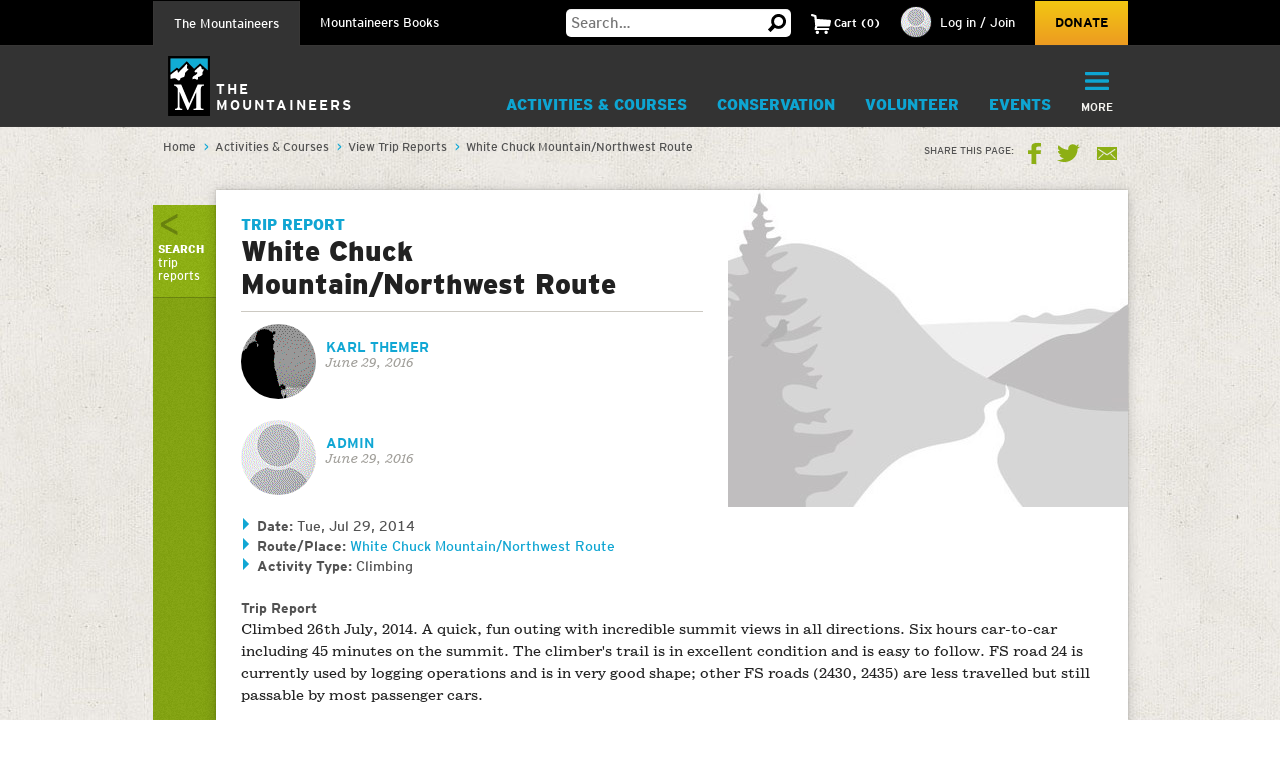

--- FILE ---
content_type: text/html; charset=utf-8
request_url: https://www.google.com/recaptcha/api2/anchor?ar=1&k=6LfFqtUSAAAAADPI71XlkVPZ9NH3yTgOzdYKxXWM&co=aHR0cHM6Ly93d3cubW91bnRhaW5lZXJzLm9yZzo0NDM.&hl=en&v=PoyoqOPhxBO7pBk68S4YbpHZ&theme=red&size=compact&anchor-ms=20000&execute-ms=30000&cb=1cs04ll1styh
body_size: 49087
content:
<!DOCTYPE HTML><html dir="ltr" lang="en"><head><meta http-equiv="Content-Type" content="text/html; charset=UTF-8">
<meta http-equiv="X-UA-Compatible" content="IE=edge">
<title>reCAPTCHA</title>
<style type="text/css">
/* cyrillic-ext */
@font-face {
  font-family: 'Roboto';
  font-style: normal;
  font-weight: 400;
  font-stretch: 100%;
  src: url(//fonts.gstatic.com/s/roboto/v48/KFO7CnqEu92Fr1ME7kSn66aGLdTylUAMa3GUBHMdazTgWw.woff2) format('woff2');
  unicode-range: U+0460-052F, U+1C80-1C8A, U+20B4, U+2DE0-2DFF, U+A640-A69F, U+FE2E-FE2F;
}
/* cyrillic */
@font-face {
  font-family: 'Roboto';
  font-style: normal;
  font-weight: 400;
  font-stretch: 100%;
  src: url(//fonts.gstatic.com/s/roboto/v48/KFO7CnqEu92Fr1ME7kSn66aGLdTylUAMa3iUBHMdazTgWw.woff2) format('woff2');
  unicode-range: U+0301, U+0400-045F, U+0490-0491, U+04B0-04B1, U+2116;
}
/* greek-ext */
@font-face {
  font-family: 'Roboto';
  font-style: normal;
  font-weight: 400;
  font-stretch: 100%;
  src: url(//fonts.gstatic.com/s/roboto/v48/KFO7CnqEu92Fr1ME7kSn66aGLdTylUAMa3CUBHMdazTgWw.woff2) format('woff2');
  unicode-range: U+1F00-1FFF;
}
/* greek */
@font-face {
  font-family: 'Roboto';
  font-style: normal;
  font-weight: 400;
  font-stretch: 100%;
  src: url(//fonts.gstatic.com/s/roboto/v48/KFO7CnqEu92Fr1ME7kSn66aGLdTylUAMa3-UBHMdazTgWw.woff2) format('woff2');
  unicode-range: U+0370-0377, U+037A-037F, U+0384-038A, U+038C, U+038E-03A1, U+03A3-03FF;
}
/* math */
@font-face {
  font-family: 'Roboto';
  font-style: normal;
  font-weight: 400;
  font-stretch: 100%;
  src: url(//fonts.gstatic.com/s/roboto/v48/KFO7CnqEu92Fr1ME7kSn66aGLdTylUAMawCUBHMdazTgWw.woff2) format('woff2');
  unicode-range: U+0302-0303, U+0305, U+0307-0308, U+0310, U+0312, U+0315, U+031A, U+0326-0327, U+032C, U+032F-0330, U+0332-0333, U+0338, U+033A, U+0346, U+034D, U+0391-03A1, U+03A3-03A9, U+03B1-03C9, U+03D1, U+03D5-03D6, U+03F0-03F1, U+03F4-03F5, U+2016-2017, U+2034-2038, U+203C, U+2040, U+2043, U+2047, U+2050, U+2057, U+205F, U+2070-2071, U+2074-208E, U+2090-209C, U+20D0-20DC, U+20E1, U+20E5-20EF, U+2100-2112, U+2114-2115, U+2117-2121, U+2123-214F, U+2190, U+2192, U+2194-21AE, U+21B0-21E5, U+21F1-21F2, U+21F4-2211, U+2213-2214, U+2216-22FF, U+2308-230B, U+2310, U+2319, U+231C-2321, U+2336-237A, U+237C, U+2395, U+239B-23B7, U+23D0, U+23DC-23E1, U+2474-2475, U+25AF, U+25B3, U+25B7, U+25BD, U+25C1, U+25CA, U+25CC, U+25FB, U+266D-266F, U+27C0-27FF, U+2900-2AFF, U+2B0E-2B11, U+2B30-2B4C, U+2BFE, U+3030, U+FF5B, U+FF5D, U+1D400-1D7FF, U+1EE00-1EEFF;
}
/* symbols */
@font-face {
  font-family: 'Roboto';
  font-style: normal;
  font-weight: 400;
  font-stretch: 100%;
  src: url(//fonts.gstatic.com/s/roboto/v48/KFO7CnqEu92Fr1ME7kSn66aGLdTylUAMaxKUBHMdazTgWw.woff2) format('woff2');
  unicode-range: U+0001-000C, U+000E-001F, U+007F-009F, U+20DD-20E0, U+20E2-20E4, U+2150-218F, U+2190, U+2192, U+2194-2199, U+21AF, U+21E6-21F0, U+21F3, U+2218-2219, U+2299, U+22C4-22C6, U+2300-243F, U+2440-244A, U+2460-24FF, U+25A0-27BF, U+2800-28FF, U+2921-2922, U+2981, U+29BF, U+29EB, U+2B00-2BFF, U+4DC0-4DFF, U+FFF9-FFFB, U+10140-1018E, U+10190-1019C, U+101A0, U+101D0-101FD, U+102E0-102FB, U+10E60-10E7E, U+1D2C0-1D2D3, U+1D2E0-1D37F, U+1F000-1F0FF, U+1F100-1F1AD, U+1F1E6-1F1FF, U+1F30D-1F30F, U+1F315, U+1F31C, U+1F31E, U+1F320-1F32C, U+1F336, U+1F378, U+1F37D, U+1F382, U+1F393-1F39F, U+1F3A7-1F3A8, U+1F3AC-1F3AF, U+1F3C2, U+1F3C4-1F3C6, U+1F3CA-1F3CE, U+1F3D4-1F3E0, U+1F3ED, U+1F3F1-1F3F3, U+1F3F5-1F3F7, U+1F408, U+1F415, U+1F41F, U+1F426, U+1F43F, U+1F441-1F442, U+1F444, U+1F446-1F449, U+1F44C-1F44E, U+1F453, U+1F46A, U+1F47D, U+1F4A3, U+1F4B0, U+1F4B3, U+1F4B9, U+1F4BB, U+1F4BF, U+1F4C8-1F4CB, U+1F4D6, U+1F4DA, U+1F4DF, U+1F4E3-1F4E6, U+1F4EA-1F4ED, U+1F4F7, U+1F4F9-1F4FB, U+1F4FD-1F4FE, U+1F503, U+1F507-1F50B, U+1F50D, U+1F512-1F513, U+1F53E-1F54A, U+1F54F-1F5FA, U+1F610, U+1F650-1F67F, U+1F687, U+1F68D, U+1F691, U+1F694, U+1F698, U+1F6AD, U+1F6B2, U+1F6B9-1F6BA, U+1F6BC, U+1F6C6-1F6CF, U+1F6D3-1F6D7, U+1F6E0-1F6EA, U+1F6F0-1F6F3, U+1F6F7-1F6FC, U+1F700-1F7FF, U+1F800-1F80B, U+1F810-1F847, U+1F850-1F859, U+1F860-1F887, U+1F890-1F8AD, U+1F8B0-1F8BB, U+1F8C0-1F8C1, U+1F900-1F90B, U+1F93B, U+1F946, U+1F984, U+1F996, U+1F9E9, U+1FA00-1FA6F, U+1FA70-1FA7C, U+1FA80-1FA89, U+1FA8F-1FAC6, U+1FACE-1FADC, U+1FADF-1FAE9, U+1FAF0-1FAF8, U+1FB00-1FBFF;
}
/* vietnamese */
@font-face {
  font-family: 'Roboto';
  font-style: normal;
  font-weight: 400;
  font-stretch: 100%;
  src: url(//fonts.gstatic.com/s/roboto/v48/KFO7CnqEu92Fr1ME7kSn66aGLdTylUAMa3OUBHMdazTgWw.woff2) format('woff2');
  unicode-range: U+0102-0103, U+0110-0111, U+0128-0129, U+0168-0169, U+01A0-01A1, U+01AF-01B0, U+0300-0301, U+0303-0304, U+0308-0309, U+0323, U+0329, U+1EA0-1EF9, U+20AB;
}
/* latin-ext */
@font-face {
  font-family: 'Roboto';
  font-style: normal;
  font-weight: 400;
  font-stretch: 100%;
  src: url(//fonts.gstatic.com/s/roboto/v48/KFO7CnqEu92Fr1ME7kSn66aGLdTylUAMa3KUBHMdazTgWw.woff2) format('woff2');
  unicode-range: U+0100-02BA, U+02BD-02C5, U+02C7-02CC, U+02CE-02D7, U+02DD-02FF, U+0304, U+0308, U+0329, U+1D00-1DBF, U+1E00-1E9F, U+1EF2-1EFF, U+2020, U+20A0-20AB, U+20AD-20C0, U+2113, U+2C60-2C7F, U+A720-A7FF;
}
/* latin */
@font-face {
  font-family: 'Roboto';
  font-style: normal;
  font-weight: 400;
  font-stretch: 100%;
  src: url(//fonts.gstatic.com/s/roboto/v48/KFO7CnqEu92Fr1ME7kSn66aGLdTylUAMa3yUBHMdazQ.woff2) format('woff2');
  unicode-range: U+0000-00FF, U+0131, U+0152-0153, U+02BB-02BC, U+02C6, U+02DA, U+02DC, U+0304, U+0308, U+0329, U+2000-206F, U+20AC, U+2122, U+2191, U+2193, U+2212, U+2215, U+FEFF, U+FFFD;
}
/* cyrillic-ext */
@font-face {
  font-family: 'Roboto';
  font-style: normal;
  font-weight: 500;
  font-stretch: 100%;
  src: url(//fonts.gstatic.com/s/roboto/v48/KFO7CnqEu92Fr1ME7kSn66aGLdTylUAMa3GUBHMdazTgWw.woff2) format('woff2');
  unicode-range: U+0460-052F, U+1C80-1C8A, U+20B4, U+2DE0-2DFF, U+A640-A69F, U+FE2E-FE2F;
}
/* cyrillic */
@font-face {
  font-family: 'Roboto';
  font-style: normal;
  font-weight: 500;
  font-stretch: 100%;
  src: url(//fonts.gstatic.com/s/roboto/v48/KFO7CnqEu92Fr1ME7kSn66aGLdTylUAMa3iUBHMdazTgWw.woff2) format('woff2');
  unicode-range: U+0301, U+0400-045F, U+0490-0491, U+04B0-04B1, U+2116;
}
/* greek-ext */
@font-face {
  font-family: 'Roboto';
  font-style: normal;
  font-weight: 500;
  font-stretch: 100%;
  src: url(//fonts.gstatic.com/s/roboto/v48/KFO7CnqEu92Fr1ME7kSn66aGLdTylUAMa3CUBHMdazTgWw.woff2) format('woff2');
  unicode-range: U+1F00-1FFF;
}
/* greek */
@font-face {
  font-family: 'Roboto';
  font-style: normal;
  font-weight: 500;
  font-stretch: 100%;
  src: url(//fonts.gstatic.com/s/roboto/v48/KFO7CnqEu92Fr1ME7kSn66aGLdTylUAMa3-UBHMdazTgWw.woff2) format('woff2');
  unicode-range: U+0370-0377, U+037A-037F, U+0384-038A, U+038C, U+038E-03A1, U+03A3-03FF;
}
/* math */
@font-face {
  font-family: 'Roboto';
  font-style: normal;
  font-weight: 500;
  font-stretch: 100%;
  src: url(//fonts.gstatic.com/s/roboto/v48/KFO7CnqEu92Fr1ME7kSn66aGLdTylUAMawCUBHMdazTgWw.woff2) format('woff2');
  unicode-range: U+0302-0303, U+0305, U+0307-0308, U+0310, U+0312, U+0315, U+031A, U+0326-0327, U+032C, U+032F-0330, U+0332-0333, U+0338, U+033A, U+0346, U+034D, U+0391-03A1, U+03A3-03A9, U+03B1-03C9, U+03D1, U+03D5-03D6, U+03F0-03F1, U+03F4-03F5, U+2016-2017, U+2034-2038, U+203C, U+2040, U+2043, U+2047, U+2050, U+2057, U+205F, U+2070-2071, U+2074-208E, U+2090-209C, U+20D0-20DC, U+20E1, U+20E5-20EF, U+2100-2112, U+2114-2115, U+2117-2121, U+2123-214F, U+2190, U+2192, U+2194-21AE, U+21B0-21E5, U+21F1-21F2, U+21F4-2211, U+2213-2214, U+2216-22FF, U+2308-230B, U+2310, U+2319, U+231C-2321, U+2336-237A, U+237C, U+2395, U+239B-23B7, U+23D0, U+23DC-23E1, U+2474-2475, U+25AF, U+25B3, U+25B7, U+25BD, U+25C1, U+25CA, U+25CC, U+25FB, U+266D-266F, U+27C0-27FF, U+2900-2AFF, U+2B0E-2B11, U+2B30-2B4C, U+2BFE, U+3030, U+FF5B, U+FF5D, U+1D400-1D7FF, U+1EE00-1EEFF;
}
/* symbols */
@font-face {
  font-family: 'Roboto';
  font-style: normal;
  font-weight: 500;
  font-stretch: 100%;
  src: url(//fonts.gstatic.com/s/roboto/v48/KFO7CnqEu92Fr1ME7kSn66aGLdTylUAMaxKUBHMdazTgWw.woff2) format('woff2');
  unicode-range: U+0001-000C, U+000E-001F, U+007F-009F, U+20DD-20E0, U+20E2-20E4, U+2150-218F, U+2190, U+2192, U+2194-2199, U+21AF, U+21E6-21F0, U+21F3, U+2218-2219, U+2299, U+22C4-22C6, U+2300-243F, U+2440-244A, U+2460-24FF, U+25A0-27BF, U+2800-28FF, U+2921-2922, U+2981, U+29BF, U+29EB, U+2B00-2BFF, U+4DC0-4DFF, U+FFF9-FFFB, U+10140-1018E, U+10190-1019C, U+101A0, U+101D0-101FD, U+102E0-102FB, U+10E60-10E7E, U+1D2C0-1D2D3, U+1D2E0-1D37F, U+1F000-1F0FF, U+1F100-1F1AD, U+1F1E6-1F1FF, U+1F30D-1F30F, U+1F315, U+1F31C, U+1F31E, U+1F320-1F32C, U+1F336, U+1F378, U+1F37D, U+1F382, U+1F393-1F39F, U+1F3A7-1F3A8, U+1F3AC-1F3AF, U+1F3C2, U+1F3C4-1F3C6, U+1F3CA-1F3CE, U+1F3D4-1F3E0, U+1F3ED, U+1F3F1-1F3F3, U+1F3F5-1F3F7, U+1F408, U+1F415, U+1F41F, U+1F426, U+1F43F, U+1F441-1F442, U+1F444, U+1F446-1F449, U+1F44C-1F44E, U+1F453, U+1F46A, U+1F47D, U+1F4A3, U+1F4B0, U+1F4B3, U+1F4B9, U+1F4BB, U+1F4BF, U+1F4C8-1F4CB, U+1F4D6, U+1F4DA, U+1F4DF, U+1F4E3-1F4E6, U+1F4EA-1F4ED, U+1F4F7, U+1F4F9-1F4FB, U+1F4FD-1F4FE, U+1F503, U+1F507-1F50B, U+1F50D, U+1F512-1F513, U+1F53E-1F54A, U+1F54F-1F5FA, U+1F610, U+1F650-1F67F, U+1F687, U+1F68D, U+1F691, U+1F694, U+1F698, U+1F6AD, U+1F6B2, U+1F6B9-1F6BA, U+1F6BC, U+1F6C6-1F6CF, U+1F6D3-1F6D7, U+1F6E0-1F6EA, U+1F6F0-1F6F3, U+1F6F7-1F6FC, U+1F700-1F7FF, U+1F800-1F80B, U+1F810-1F847, U+1F850-1F859, U+1F860-1F887, U+1F890-1F8AD, U+1F8B0-1F8BB, U+1F8C0-1F8C1, U+1F900-1F90B, U+1F93B, U+1F946, U+1F984, U+1F996, U+1F9E9, U+1FA00-1FA6F, U+1FA70-1FA7C, U+1FA80-1FA89, U+1FA8F-1FAC6, U+1FACE-1FADC, U+1FADF-1FAE9, U+1FAF0-1FAF8, U+1FB00-1FBFF;
}
/* vietnamese */
@font-face {
  font-family: 'Roboto';
  font-style: normal;
  font-weight: 500;
  font-stretch: 100%;
  src: url(//fonts.gstatic.com/s/roboto/v48/KFO7CnqEu92Fr1ME7kSn66aGLdTylUAMa3OUBHMdazTgWw.woff2) format('woff2');
  unicode-range: U+0102-0103, U+0110-0111, U+0128-0129, U+0168-0169, U+01A0-01A1, U+01AF-01B0, U+0300-0301, U+0303-0304, U+0308-0309, U+0323, U+0329, U+1EA0-1EF9, U+20AB;
}
/* latin-ext */
@font-face {
  font-family: 'Roboto';
  font-style: normal;
  font-weight: 500;
  font-stretch: 100%;
  src: url(//fonts.gstatic.com/s/roboto/v48/KFO7CnqEu92Fr1ME7kSn66aGLdTylUAMa3KUBHMdazTgWw.woff2) format('woff2');
  unicode-range: U+0100-02BA, U+02BD-02C5, U+02C7-02CC, U+02CE-02D7, U+02DD-02FF, U+0304, U+0308, U+0329, U+1D00-1DBF, U+1E00-1E9F, U+1EF2-1EFF, U+2020, U+20A0-20AB, U+20AD-20C0, U+2113, U+2C60-2C7F, U+A720-A7FF;
}
/* latin */
@font-face {
  font-family: 'Roboto';
  font-style: normal;
  font-weight: 500;
  font-stretch: 100%;
  src: url(//fonts.gstatic.com/s/roboto/v48/KFO7CnqEu92Fr1ME7kSn66aGLdTylUAMa3yUBHMdazQ.woff2) format('woff2');
  unicode-range: U+0000-00FF, U+0131, U+0152-0153, U+02BB-02BC, U+02C6, U+02DA, U+02DC, U+0304, U+0308, U+0329, U+2000-206F, U+20AC, U+2122, U+2191, U+2193, U+2212, U+2215, U+FEFF, U+FFFD;
}
/* cyrillic-ext */
@font-face {
  font-family: 'Roboto';
  font-style: normal;
  font-weight: 900;
  font-stretch: 100%;
  src: url(//fonts.gstatic.com/s/roboto/v48/KFO7CnqEu92Fr1ME7kSn66aGLdTylUAMa3GUBHMdazTgWw.woff2) format('woff2');
  unicode-range: U+0460-052F, U+1C80-1C8A, U+20B4, U+2DE0-2DFF, U+A640-A69F, U+FE2E-FE2F;
}
/* cyrillic */
@font-face {
  font-family: 'Roboto';
  font-style: normal;
  font-weight: 900;
  font-stretch: 100%;
  src: url(//fonts.gstatic.com/s/roboto/v48/KFO7CnqEu92Fr1ME7kSn66aGLdTylUAMa3iUBHMdazTgWw.woff2) format('woff2');
  unicode-range: U+0301, U+0400-045F, U+0490-0491, U+04B0-04B1, U+2116;
}
/* greek-ext */
@font-face {
  font-family: 'Roboto';
  font-style: normal;
  font-weight: 900;
  font-stretch: 100%;
  src: url(//fonts.gstatic.com/s/roboto/v48/KFO7CnqEu92Fr1ME7kSn66aGLdTylUAMa3CUBHMdazTgWw.woff2) format('woff2');
  unicode-range: U+1F00-1FFF;
}
/* greek */
@font-face {
  font-family: 'Roboto';
  font-style: normal;
  font-weight: 900;
  font-stretch: 100%;
  src: url(//fonts.gstatic.com/s/roboto/v48/KFO7CnqEu92Fr1ME7kSn66aGLdTylUAMa3-UBHMdazTgWw.woff2) format('woff2');
  unicode-range: U+0370-0377, U+037A-037F, U+0384-038A, U+038C, U+038E-03A1, U+03A3-03FF;
}
/* math */
@font-face {
  font-family: 'Roboto';
  font-style: normal;
  font-weight: 900;
  font-stretch: 100%;
  src: url(//fonts.gstatic.com/s/roboto/v48/KFO7CnqEu92Fr1ME7kSn66aGLdTylUAMawCUBHMdazTgWw.woff2) format('woff2');
  unicode-range: U+0302-0303, U+0305, U+0307-0308, U+0310, U+0312, U+0315, U+031A, U+0326-0327, U+032C, U+032F-0330, U+0332-0333, U+0338, U+033A, U+0346, U+034D, U+0391-03A1, U+03A3-03A9, U+03B1-03C9, U+03D1, U+03D5-03D6, U+03F0-03F1, U+03F4-03F5, U+2016-2017, U+2034-2038, U+203C, U+2040, U+2043, U+2047, U+2050, U+2057, U+205F, U+2070-2071, U+2074-208E, U+2090-209C, U+20D0-20DC, U+20E1, U+20E5-20EF, U+2100-2112, U+2114-2115, U+2117-2121, U+2123-214F, U+2190, U+2192, U+2194-21AE, U+21B0-21E5, U+21F1-21F2, U+21F4-2211, U+2213-2214, U+2216-22FF, U+2308-230B, U+2310, U+2319, U+231C-2321, U+2336-237A, U+237C, U+2395, U+239B-23B7, U+23D0, U+23DC-23E1, U+2474-2475, U+25AF, U+25B3, U+25B7, U+25BD, U+25C1, U+25CA, U+25CC, U+25FB, U+266D-266F, U+27C0-27FF, U+2900-2AFF, U+2B0E-2B11, U+2B30-2B4C, U+2BFE, U+3030, U+FF5B, U+FF5D, U+1D400-1D7FF, U+1EE00-1EEFF;
}
/* symbols */
@font-face {
  font-family: 'Roboto';
  font-style: normal;
  font-weight: 900;
  font-stretch: 100%;
  src: url(//fonts.gstatic.com/s/roboto/v48/KFO7CnqEu92Fr1ME7kSn66aGLdTylUAMaxKUBHMdazTgWw.woff2) format('woff2');
  unicode-range: U+0001-000C, U+000E-001F, U+007F-009F, U+20DD-20E0, U+20E2-20E4, U+2150-218F, U+2190, U+2192, U+2194-2199, U+21AF, U+21E6-21F0, U+21F3, U+2218-2219, U+2299, U+22C4-22C6, U+2300-243F, U+2440-244A, U+2460-24FF, U+25A0-27BF, U+2800-28FF, U+2921-2922, U+2981, U+29BF, U+29EB, U+2B00-2BFF, U+4DC0-4DFF, U+FFF9-FFFB, U+10140-1018E, U+10190-1019C, U+101A0, U+101D0-101FD, U+102E0-102FB, U+10E60-10E7E, U+1D2C0-1D2D3, U+1D2E0-1D37F, U+1F000-1F0FF, U+1F100-1F1AD, U+1F1E6-1F1FF, U+1F30D-1F30F, U+1F315, U+1F31C, U+1F31E, U+1F320-1F32C, U+1F336, U+1F378, U+1F37D, U+1F382, U+1F393-1F39F, U+1F3A7-1F3A8, U+1F3AC-1F3AF, U+1F3C2, U+1F3C4-1F3C6, U+1F3CA-1F3CE, U+1F3D4-1F3E0, U+1F3ED, U+1F3F1-1F3F3, U+1F3F5-1F3F7, U+1F408, U+1F415, U+1F41F, U+1F426, U+1F43F, U+1F441-1F442, U+1F444, U+1F446-1F449, U+1F44C-1F44E, U+1F453, U+1F46A, U+1F47D, U+1F4A3, U+1F4B0, U+1F4B3, U+1F4B9, U+1F4BB, U+1F4BF, U+1F4C8-1F4CB, U+1F4D6, U+1F4DA, U+1F4DF, U+1F4E3-1F4E6, U+1F4EA-1F4ED, U+1F4F7, U+1F4F9-1F4FB, U+1F4FD-1F4FE, U+1F503, U+1F507-1F50B, U+1F50D, U+1F512-1F513, U+1F53E-1F54A, U+1F54F-1F5FA, U+1F610, U+1F650-1F67F, U+1F687, U+1F68D, U+1F691, U+1F694, U+1F698, U+1F6AD, U+1F6B2, U+1F6B9-1F6BA, U+1F6BC, U+1F6C6-1F6CF, U+1F6D3-1F6D7, U+1F6E0-1F6EA, U+1F6F0-1F6F3, U+1F6F7-1F6FC, U+1F700-1F7FF, U+1F800-1F80B, U+1F810-1F847, U+1F850-1F859, U+1F860-1F887, U+1F890-1F8AD, U+1F8B0-1F8BB, U+1F8C0-1F8C1, U+1F900-1F90B, U+1F93B, U+1F946, U+1F984, U+1F996, U+1F9E9, U+1FA00-1FA6F, U+1FA70-1FA7C, U+1FA80-1FA89, U+1FA8F-1FAC6, U+1FACE-1FADC, U+1FADF-1FAE9, U+1FAF0-1FAF8, U+1FB00-1FBFF;
}
/* vietnamese */
@font-face {
  font-family: 'Roboto';
  font-style: normal;
  font-weight: 900;
  font-stretch: 100%;
  src: url(//fonts.gstatic.com/s/roboto/v48/KFO7CnqEu92Fr1ME7kSn66aGLdTylUAMa3OUBHMdazTgWw.woff2) format('woff2');
  unicode-range: U+0102-0103, U+0110-0111, U+0128-0129, U+0168-0169, U+01A0-01A1, U+01AF-01B0, U+0300-0301, U+0303-0304, U+0308-0309, U+0323, U+0329, U+1EA0-1EF9, U+20AB;
}
/* latin-ext */
@font-face {
  font-family: 'Roboto';
  font-style: normal;
  font-weight: 900;
  font-stretch: 100%;
  src: url(//fonts.gstatic.com/s/roboto/v48/KFO7CnqEu92Fr1ME7kSn66aGLdTylUAMa3KUBHMdazTgWw.woff2) format('woff2');
  unicode-range: U+0100-02BA, U+02BD-02C5, U+02C7-02CC, U+02CE-02D7, U+02DD-02FF, U+0304, U+0308, U+0329, U+1D00-1DBF, U+1E00-1E9F, U+1EF2-1EFF, U+2020, U+20A0-20AB, U+20AD-20C0, U+2113, U+2C60-2C7F, U+A720-A7FF;
}
/* latin */
@font-face {
  font-family: 'Roboto';
  font-style: normal;
  font-weight: 900;
  font-stretch: 100%;
  src: url(//fonts.gstatic.com/s/roboto/v48/KFO7CnqEu92Fr1ME7kSn66aGLdTylUAMa3yUBHMdazQ.woff2) format('woff2');
  unicode-range: U+0000-00FF, U+0131, U+0152-0153, U+02BB-02BC, U+02C6, U+02DA, U+02DC, U+0304, U+0308, U+0329, U+2000-206F, U+20AC, U+2122, U+2191, U+2193, U+2212, U+2215, U+FEFF, U+FFFD;
}

</style>
<link rel="stylesheet" type="text/css" href="https://www.gstatic.com/recaptcha/releases/PoyoqOPhxBO7pBk68S4YbpHZ/styles__ltr.css">
<script nonce="F719N9-cBIzd3MFOR6SbLQ" type="text/javascript">window['__recaptcha_api'] = 'https://www.google.com/recaptcha/api2/';</script>
<script type="text/javascript" src="https://www.gstatic.com/recaptcha/releases/PoyoqOPhxBO7pBk68S4YbpHZ/recaptcha__en.js" nonce="F719N9-cBIzd3MFOR6SbLQ">
      
    </script></head>
<body><div id="rc-anchor-alert" class="rc-anchor-alert"></div>
<input type="hidden" id="recaptcha-token" value="[base64]">
<script type="text/javascript" nonce="F719N9-cBIzd3MFOR6SbLQ">
      recaptcha.anchor.Main.init("[\x22ainput\x22,[\x22bgdata\x22,\x22\x22,\[base64]/[base64]/bmV3IFpbdF0obVswXSk6Sz09Mj9uZXcgWlt0XShtWzBdLG1bMV0pOks9PTM/bmV3IFpbdF0obVswXSxtWzFdLG1bMl0pOks9PTQ/[base64]/[base64]/[base64]/[base64]/[base64]/[base64]/[base64]/[base64]/[base64]/[base64]/[base64]/[base64]/[base64]/[base64]\\u003d\\u003d\x22,\[base64]\\u003d\\u003d\x22,\x22C8KAw4/Dl3/DvMOww5fDqMO3w6ZKJ8Oxwowjw4cUwp8NQ8OKPcO8w53DjcKtw7vDpljCvsO0w6DDp8Kiw694UnYZwpbCq1TDhcKOVmR2X8OzUwdzw5rDmMO4w6DDuClUwpMSw4JgwqfDjMK+CGg/w4LDhcOPY8ODw4NmHDDCrcOVBDETw6R8XsK/woHDhSXCgnjCi8OYEWjDvsOhw6fDh8OGdmLCnsOOw4EIQXjCmcKwwrRqwoTCgHRtUHfDpzzCoMObfS7Cl8KKFmVkMsONLcKZK8OmwosYw7zCkxxpKMKGN8OsD8K1NcO5VQnCgFXCrnfDj8KQLsOfOcKpw7RbTsKSe8O4wow/wowHFUobX8OVaT7CsMK+wqTDqsKzw5rCpMOlHsKCcsOCeMO1J8OCwrBgwoLCmg7Cmnl5amXCsMKGamvDuCIPYnzDglMFwpUcNcKLTkDCrzp6wrEkwpbCpBHDmsOxw6h2w7wFw4ANWw7Dr8OGwoltRUh+wrTCsTjCqcOLMMOlQ8O/woLCgDJqBwNFTinChlTDnDjDpnPDvEw9awwhZMKLPyPCiljCo3PDsMKow6PDtMOxD8KfwqAYDMO8KMOVwrXCvnjChzF7IsKIwp4wHHVweH4CB8OVXmTDpMO1w4c3w7hXwqRPHC/[base64]/DqsKgRQEtwoYqwro6ecOaw4xVw7HDsMKyAC4Kb0oOVjYONwjDusObBG92w4fDqcOvw5bDg8Onw4Z7w6zCssOvw7LDkMO+Nn55w7RpGMOFw7HDhhDDrMOHw4YgwohtMcODAcKoenPDrcK5wo3DoEUEVToyw442TMK5w4/CpsOmdGNpw5ZAKMOmbUvDmMKKwoRhLsO1blXDq8KoG8KUCm09QcKEAzMXDictwoTDjsOOKcObwp9gegjClWfChMK3dToAwo0IAsOkJRbDg8KuWSZrw5bDkcK6IFN+F8K1woJYCRliCcKZTk7CqW/DuCpyYGzDvikYw5Jtwq8BOgIAVG/DksOywpJZdsOoGhRXJMKGQ3xPwoYbwofDgFJlRGbDgQPDn8KNBsK4wqfCoHB+ecOMwolCbsKNPAzDhXgsPnYGLF/CsMOLw5HDucKawprDqcOZRcKUf1oFw7TCl1FVwp8Wa8Kha0DCucKowp/CpcO2w5DDvMOFLMKLD8OTw5bChSfCqsKIw6tcXWBwwo7DpcOgbMOZAMKuAMK/wpMvDE4WaR5MdWvCpSTDrm7CisK6wpnCiG/DscO4ZMK7UsObDho9wqkcOlktwp8SwrnCpsOQwrR1ZXjDv8OLwrvCnF/DmcK3woYVP8O4wppxMcO0UQnCkSN8woFQZGDCpQXCuQrCjMODB8KfVH7Dh8OZwp7Du2R9w7bCtcO2wpbChMOJW8O8BQl4G8KJw41KIm/CmHXCn3jDg8K5N2ETwr9zUCNKZsKgwqXCnsOLc0/CknEnbQo4FlnDgXoCOhPDt1XDkghdLV3CnsOCwo7Dn8Kqwr/Cr084w6DCv8Kqwp0pBcORAcKww5Utw7xMw73DnsOjwp50KnFVdcK0ei4iw5B5w4xIeDZqUzvCnEnCj8OWwpFiPh8/wrjCm8Ohw50OwqvCssOqwrU2fMODfHzDrSQjXGTDiHjDhcKlwpU5wo5kETdHwrLCuCFIdH1gZMOhw6jDqx/[base64]/CgjfDjQTCmsK2wpp7w6/DisOaTMOPQsK/[base64]/[base64]/CmMOKwqV1NX/DqcKAw6wxZMKQw4gjwpwrw5TCnETCjTxCw4jDtMK2w4tCw7pANMKOasOlw7TCsQbDnFTDm1/CnMK+cMOfNsKwfcK4bcOZw5txw4nDusKSw4PCi8Ohw7XDn8O4ZyIpw4Z5VMOwBhfDucKyeGTDqGI+TsKqFMKHbMK8w4B4wp4Ew7lBw6ZFCVgcUQPCs3EywoTDuMOgVnTDlVPCk8OVw49swpfDoH/DicOxK8KbBCUBK8O1a8KGbg/DiT3DgG5mXcKDw7LDiMKGwrrDmS/DhcKmw4nDrFvCvyx0w4Aqw6YLwpM3w6nDs8KcwpXDjsOvw41/WGIyOl7Cs8OswrdXR8KtVmslw5EXw5LDmMKlwq42w7VWw6rCqsOvw77DnMOIw6UGeXTDgE/[base64]/Dh8KLXWbDs8OsHQ7Cmx/Di2ECV8KEwr8owrDDpXPCnsKbwojDksK+R8O7wpRDwofDlcOqwpZuw7jCrcKeesOIw5cLYMOsY11lw7zCnMKrwrIuHH3DhGvCgRcydwppw4nDhsOCwoLCucKyVsK/w4TDlFIgaMKiwrV9wonCrsKodkrCqsOUw7bDniNZwrTChHYvwoo7B8O6w658HMKcfcKyDsOBAMOvw4/DkjzCqMOpXE4bPUfCrsO/[base64]/VHQMwpnDsm8iRsOvVG5RwqfCpsKTwr84wpLCm8OxXsOQw7rCuxrCq8OZd8O+w4nDiR/ChUvCucKYw64Fwo/Ck1/Cn8OSV8KyOWbDj8O4XcK6K8O4w6krw7BKw50hfWjCj0PCnjTCusOBFGdFKzzCuEcBwpsCQCjCj8K6OQIyc8KYw6xowrHCv1LDr8ODw4Vyw5zCisORwrlnKcO3wpZkwq7Dl8O6dAjCvW/[base64]/w598XwrDr8KGcBYcwrfDtsKYw73Dl0tWR8Ocw7dJw6RGYMORAMO4b8OzwrIgMsO4LMKHYcOYwprCpsK/Rw8MfDJREQE+wptgwrLDhsKMU8OaRyHDn8KObWglWcOTKsOew5/CjsK0cx9ww4PCkgnCgU/Dv8O6w4LDnUVBw40NKSDDn0LDqMKCwoNHCnEgKBrCmF/CnV/[base64]/[base64]/DicOwGMKMehbDuMKrNcOBw5ANw7VEwp7CkMOiXcKUw40+w4h+YEzCnMOdRcKvwoPDpcOQwqNzw63CjsK8SGYmw4DDjMOmwqEJworDm8KVw4EDwqDCjWPCuFdhMV1zw5EWwq3CuW3CghzCvGFPTGEtP8OcHsO7w7bDlzXDrSXCuMOKR0EsTcKDcS8fw6xKUi5/[base64]/akjDrcOpw7LCvcKjwqYJw7ovw57Dh8Olw6cPNFnColPDqXV0UVPCpsKpGMKaGHJ5wqLDpWoCRyHCgcKEwoJcQ8OXbFtnOh9Vwq1bwo3CqcOmw5DDsU8rw5bDt8OKw6LCsm8Lbiwawr7Di1UCwpwzEcK/W8OdUQt/w6PDgMOHDhZtfyTCtMOfWivCr8OFawNeewIkwoVZNkDDtMKrZ8Kuwpd5wqLDhcKAZlPCrVdedTF6ZsK8w77DsxzCssOFw4YGDkBLwoFpX8K0YMO3w5ZXQU0ObsKBwq0HA3V8IjbDlwfCqMOLYcOmw74sw75oD8Ofw5Y7bcOhwoEGPBXDucK9GMOsw4zDiMOOworCri/DqMOnw4l6DcOxacOLfiLCgynDmsKwOlXCicKqKcKTE2TDrcOXKjsBw5DClMK/CsOAIGDCoC/[base64]/DkcOcD8KaXsO5wr49wrHDv8Kpwp0EwofDrcKNVHDCqg0TwrnDsg7DtU/CqMK3w7kewoDCskLCuC5qBMOow7/DhsOoMADDj8OXwpoRw43CrQzCicOBesOowqTDh8K5wpAuB8OSPcOYw6TCuCHCqcOnw73Cr3HDgxAiX8O6XcKwcsOiw54QwpnCoS8/[base64]/[base64]/CtSfCo3pKwqRgCsKgw7oHw77CtMOzw7XDvGdmQMKFF8OeZSzCui/DhcKOwoRLWMOnw7Ufa8OCw4VmwrdcP8KyHmfClWnCnsK6MAI8w7oWIQ7CtQNCwoLCssOQYcKuWcO+DsKgw5TCm8Ovwrxdw4dXYwPDuGJ/SXliw5N8ScKOw5sXw6nDoB4EY8O1GSBNeMO/wpXDgAxhwr9tF3PDgSvDgAzCgCzDnsKbbsO/woAfEHpLw6JhwrJXwoVgDHHChcOHZiHDvj1gJMKQw7rDvx98U1fDsz7ChsKkwoQKwqYkExhTfMK1wptmw6dOw7hxaycaT8ONwplDw7DDlsOyHsOMZxtDXMOIECtQYzbDoMOzN8OyH8O1e8KKw4nCvcOtw4cfw5MIw7rCsUpPK0F5wpPDjcKvwq5Gw74sU3Ixw7/CqEzDosOiSnjCrMONw6bCgSjCkF7Dl8K3KcOCH8OATMKxwo9uwotXS0TCpMO1Q8OfDgF/Q8KeAsKrw7HCoMO2woJwan/CoMOMwrRuRsKPw5/DsgTDmWQmwrw3w45+w7TCmF5bw5jDoXjDhMOhG14RLkBRw6LCgWpow5djFhoyQgtqwqtJw5fCvgfDoQTCrlN3w5AdwqIfw7Z1b8KodEfDogLDu8Oswo8NNkN0wrvComt2Q8OwKcKMHsOZBkoHKMK/BzBKwr0zwp0dVMKDwpzCucKdQMOPw6PDu2MqEVLCnm7CoMKhan/DocObWC5kOsOqwqcBNF7ChgbCkhDDssKqV1PCrcOOwqcDER8tU2vDqyzDisOPJDcUw74NOHTDusK1w44Aw5MYZcOYw5MswrDDhMOgw5wmbkdaSknDg8KDM07Dl8KGw6vDucKCw7Y/[base64]/JnjDji/ChEB4CsOlV0IkwrETwqhgw4PCkUTDsSrCr8KfbXJfNMOocwvCs3sBHg5swqPDtcKxdDV3CsK/[base64]/[base64]/DsWQjw4kNTsKAMjHDgA4Gw7wYwoQuSgXDiFY/wrQvSMKTwoM5OcKCwqk1w54MMsOcXnUqPMKeAcK+YWA2w7JRemPDtcO9IMKdw4bCli3DkmLCr8OEw7jDoH5CcMKiw6fCsMONYcOgw7d5wpzCqcOHGcOPQsOVwrbCi8KuE2QkwowZDcKYAsKsw5fDncKyFCBsd8KKaMOXw5EtwrDDhcOwOcO/[base64]/CuMOzw6klwprCqjjDiMK+QD/DhR1IwrjCk2ZjSxHCny9Sw6fDvgIdwojCu8O5wpXDvAPCgm/CrlJkTBIew6zCrR09wo7CmMODwpnDrFd+w7wiLyHCnTUTwpLDn8OXBCTCucOVZD7CoRnCvcO1w7jCtcK1wq3DpsKYa2/CmcOyNwouPMK4wojDgyI8Z2wBQ8KKHMKcRmfCiHTClMO6UQDDg8KGHcO2dcKIwpd+KMOKZcOPPyJzC8KAwoVmbmbDlMOSVcOCFcOVdUPDl8OMw4bCjcOFL2XDhStWw4QHw5DDmMKaw4oIwrxvw6/[base64]/[base64]/Z8OVXMONwrBnw4nCrVt7wrTDiwFOw6Iww6JgPcOMw6wvMMOFCcODwp4HAsKLL0zCjSHCjMKYw7AcBsOhwqzCm3nDnsKxVcOifMKvwpgmARt5wqMowpLCp8OkwpN2w65tOksgPA/[base64]/Ck8K/w7dZw5BPwrvCjWwdbGnCjcKxwrnDpcKEw4vDsngcRRtcw6Uyw4TChW9JF0XCg3HDksOmw6TDrW3CvMOSOD3Ci8KrbUzClsOPw7kGXsOzw5LCgQnDkcO1NMOKVMKLwpjDkWXCuMKgZcO/[base64]/DrMOPOsKrw5xITcKZwrrDp2vDmChNA05+FcO6w5Y/[base64]/Cl3TCnMOHOz/CgMKZflvDi8OdScKLScKSR8OjwpDDjWjDvcK3w408KsKMTMOAB2gEVcOcw7/Ck8Ojw5sRwr7CrWTCucOGJSHDnMK0Y358wqPDr8K9wokywrDCpzbCscOww6BJwpXCqsKHNsKZw5A0d0sJF13Do8KvPcKiwq/CvlDDocKVwrvDucKfwpDDhTcKLyTCnCTCl18iICFvwq0VVsKxC3lkw5/CgDXDplvCicKXIcKow7gYc8OGwpHCnD7DoQwqw6fCvMKxVFgnwrbCrm5Cd8OzCFzChcOfGMOOwpktwpcNwqI7w5vDtSHDmMK7w4Yew7zCt8Kiw5d4cwzCiAXCjMKawoJxw6/DuELCh8OKw5PCiyIEAsKZw5F5wq8cw7BoPkXDlX8oeyvCqsKEwoDCtnwbwoM4wpB3wqPCgMOIKcKOEn/[base64]/CscOPBsKiEcKaw6XCiCE+w4MzTAfDjXI2wqnCvAAHwr3DiBrCssK+S8OYw6JOw69Vwq9BwrxZwpkaw5nClAFCF8OzaMKzI1PCizbClBcVCWc4wqhiw4Qxw7Erw7lkwpfDtMKUe8Kcw7nCuCRSw6Y/wqTCniV2wrhEw7fCg8OHNj7CpDNAEcOmwohcw7ccw5XCr0TDpMKyw7oxOkt4wodww5p4wpc3OHszwpPDssKqOcOxw4/[base64]/ClAssSQrCjjzClcKwQFsGw6x6wppydcOPCEphw4/CiMOHw6t2w6vCiVrDpMOHfhInf2kVwpAtBMK/wrrDlAMgwqDCqy46XT3DncOaw4bCicOZwr09w7XDqBJXwrjCgsODK8KRwoMPwrTDmC3Du8OmNT8rMsOQwpwaZkYZw5IgZFcCMsOKBMOTw7PDtsOHMwgaEzYbJMK9woduwoh7Eh/Digkmw6nDmnVOw4Y2w6/ChGA6eGXCqsO1w659L8ORwrbDnS/DisOTw7HDgMOmXMOfw7PClh9vw6MdAcOuw6TDh8OlJFM6w7/DoiDCkcOICzDDvcK4w7TDsMOfw7LCnz3Di8Kcw6HCjmwbRU0MSRx8CMKqZhcfbSF4JRHCohnDn1tSw6fDoAscHMKjw4UDwpzCugfChynDisK+wqtHcFdqYMONSlzCrsO7Gx/Dv8O8w41owpYPAsOQw75hXcOtSnBkXsOqwoXDsS1Mwq/CnkfDnX7DrC/[base64]/DhS7CjsKQw6rCp2/CqSbChMK5SMOBPsO1woIiwo1WGcOXwopUXMKUwq51w6HDkg7CoDkzQ0bDvCYJW8OcwrjDmsK+eEPConBUwr4Fw5EfwpjCmTgIclfCoMKRwqpew6PDncOrwoM8bxQ/[base64]/CkXrDmx3DpMOIbh8RKMO8ZU1haWPDmjkSTHXDlSN/GMOYwrs/PDk/[base64]/ZnHDkmgIwp0XEMO1Ez1EbMOlwpxdSADCqGjDkXXCsgzCimJhwqYXwp7DrR7CiQEAwq9owobCrBTDvsKlV17CmA/ClMOYwqXCocKmEWTDhsKaw604woXDtsKnw4/[base64]/[base64]/DoSPDnQLDm3vDlhPDksOEe8K6w53DqMOvwqHDsMOfw7jDjUfDvsOOB8OOQQbCiMK1LsKewpVeAEVcLMOyRcKCUAMaa23CmcKbwpHCgcOfwokyw684JifCg0/ChFXDr8O9wpzDhGUWw7NPXjo2w7vDmgjDsj1COWnDrTUJw43Dgi/DosK2wrDDgirCgsKow400w4gOwpRbwrvCl8Orw5zCuRpXVl5sQBY6wqLDrMODwqjCssO7w73Dv1DClzRqdQdracK3L3TCmBw7w5LCt8K/B8O5wpxAL8KHwoPCocK3wql4w7TDg8O2wrLCrsKeZMOUUnLDnMK4w67ClwXDuB7DssK9wpzDqhpSw7tvw75bw6PDuMONcVldRBnCtMK5CxfDgcKQw4jDuj8Cw7vCig7DlsO/wrvDhUrCgi1rIE00w5TDoVHCrjhJbcOxwq8fNQbDrC4rQMK3w4fDsk1uwonCvMOVdj/DjzbCtMKtScOaPGjDqMKaAzQPRm8gaW9Dw5PCgw3CgylCw7rCtw/CgkV9XsKPwqbDhxnDm3oDwqvDjMO4PUvCk8O4YMOOD3oWTzvDiiBHw7ICwpnDly3Dtiltwp3DncKtecKYOcO0w7HDmMOnwrpSW8KRccKyGHXDsCPDqF9pOgvCmMK4wpgMLyshw6vDuVkOUR7Cgls/P8KacndgwoDCkCfDoQZ7w4xxw65jBS/Ci8KbCklWEX9ZwqHDhQE1wrnDrsKUZzzCicKKw7nDsE3DqmPDjMOXwqrCtsONw7cWM8KmwqTDlBrDoEHCtFLDsjlbwq02w47DkFPCkhQ0IsOdecKcwpcVw7VpDVvDqyxLw5xhL8KObxVawrwPwpN5wrd7w57DhMO8w6nDk8Kuwp1/w6Nrw67CkMKMVjPDq8KAO8O2w6h+acKiCQMyw4Vyw77CpcKfMQJGwqYGw6HCumoXw7hwHHB4HMKSFSrCi8Ojwq7DsnzCrzcBcHIuPsKef8OYwrrDlCZcYkbCuMO+CMOoXkNtVQVuw5PCnEoNF1kGw4PDmsOZw5lMwq3Dm1E2fi1Ww5nDui1Ewp/DtcOBw5IIw48lL37CiMO1esORw7kIIcKxw5t4airCoMO1QMO+W8ODLBHCu0PCvBjDok/CkMK1J8KnLcOOK0TDuz3DvhnDpcOdwrPCjMKGw6MCecOJw6hjKh3Cs1/Cvl/[base64]/Cq0hJw6tdw5PDh8OFQsOoDRzCqsOSVlTDslUVwqvDpTATwrNOw68fVWLDqnZJwol4wrcuwq1Twp59woNIJmHCqBXCsMKtw4bDusKDw6cJw6pAwrpowrbCpcOfDxAIw7YgwqAuwqnCkDLCpsOwc8KBIwHClilvKMOhblNaXMKmwoTDow/[base64]/[base64]/ClcO7wrbChMKBQ2glDMKvw7Ubw7AgUTTCqXjClcOHwpHDpMOuGsKkwrHCu8OJLUojYjUIb8Olb8Otw5jDmGrClR4SwpvCmMKZw53Dg3zDhkTChDTCtn3ChEglw7sYwokmw7x3wpLDsxscw5ZQw7/CvsOfIsOPw7IRc8OywrPDs0HDnjx/YnpoBMOkTkzCmsKtw6x+Ri7Cj8KWEMOxOhgswohdckNjJj1rwqt7emc/w5sMw5JbWMOhw5xqfMOOwpzClFNzbsK8wrrChsOATsOnQcOXdVHCp8Kfwqkvw5xSwoZ4ZcOEw5F5w4XCgcK/GsOjH3TCpcKswrzDvcKaccOlLcObw4I/[base64]/[base64]/[base64]/CisOhOhDCm8Oow4E/[base64]/DrURIwpJNwrzCs34Qw7TDlWnDiMKIwo/DqMK5A8KLekItw6LDsQZ+TcONwqhXwrZGwphYLz8EfcKSwqV9Eixow5Rnw4LDql0yOMOGYhcGFFjChUHDiGdZw71Zw6rDuMKoC8KAXTN8KsOlFMOOwpMvwpQwMjPDiyF/EcK5ZGfCgSzDicOywrc5bsKtS8Ojwo1qw49Jw6zDiCYFw50pwrRSQsOqMWssw7TCjcK7AD3Dp8OawoVcwphQwr4fURnDuW7Do2/DqzsnISdNScKxCMKxw7cQDyDDjcKWw7bCscOHFlDClWrCkMOEI8KMNFHCj8O/w7Mmwr9nwqDDpFJUwq/[base64]/CrVNkScOSPBrClBYgJ8KbwoHCgMOvw4PCosO3CR7DrMK3wpAuw7bDvWbCtQkHwrXDmmEZw7XDn8K6SsK+w4nDl8KiIWljwo3CpBMnFMOnw4pQc8OFw44+dn93P8OAUMKxTE/DgQEzwqVXw4fDpcK9w7APV8OUw57ClMOawp7DmXLCu3lGwpfCmMK4wqfDhsKcZMKHwpw5ICpUb8O6w4TCuz4lPgvCusK+bitiwqLCqU0dwoBzFMKkH8KsO8O5SzxUEsOhw6bDo0ofw5oBK8O/woYMVX7CrMOkworCjcOJfcKBWmrDnWxbw6Y4w5BjPhXCncKHHsOCw4cCccOqYWPCk8O/w6TCoDcqw4RZYsKWwpJtdMKrdUBvw6M6wr/ChsObwoFKwoApw5UhUVjCmsKSwr7Cs8O2wqghC8O8w5LDkHErwrfDtsOmwqHDsElJOMKcwoRRBWRXI8Okw63DqMOXwrxwQAxmw6sawpbCuFrCn0QiWsOsw6/CmDXCkcKVf8OFXsOswpNiwptgOi8IwoPCsyTChMKDK8OFw6gjw79RPMKRwod6wpDCiS5+GjA0aFAZw5NPdMKWw6NLwqzCvcOsw5QIwofDoUbCrcOdwp/DsQfCizAtw6h3NVHDlR8fw7XDixDCsSvDqcKcw5/CtcKNU8KDwphFw4UBM2soH0l8wpJlw6PDsQTDq8Ohw5LDo8KwwqzDjsOGbFNESDQCcBtgOSfCh8OSwo8Tw6ttEsKBO8Ogw7nCucOTGMOdwpXDkkQKLcKbLXfCpwM7w4LDulvDqEFoZMOOw7c0wq/[base64]/DlsOHfMOuwpkABMOpdWcGfSrDp8KJSsKSwpvCusORRl/ClTzDs1XCqz42Y8OTDMKFwrTDocOswolmwoZfakhWK8OiwrlbCsOHeyvChMKyVm/[base64]/CnsKSw6smI8OLwr/CpcOaBljCscKDw64Sw75Qw6IOG8Kpw7Nlw5Z/F1/DkxHCrcOIw4oiw4czw7rCvMK+OcKrfQPDpMO6OsO2P0rCqMKlAiDCvFYaRTbDvCfDh0QAW8OHJ8KQwpvDgMKCIcKMwpQ9w4U6bF5Kwrsew5/CocOOf8KFw5xlwp4IMsOZwpnCi8Oxw7MiD8KUw7hawpXCv1/CpMKpwprCu8KBw61kD8KvB8K4wqnDtCHCpsKxwoIwLVUjc03CksO9Qlt3IcKkQU/Ct8OcwqLDkjtaw7vDuXTCrFPCshNDAsKkwonClilHw5DClnFJwpTCmjzCp8KoGTsLwoTDuMORw7HCj3PCmcOaMsO7UxEPLRlfasOqwqTDgmlYRgXDmsKLwoLDisKKdMKcw6B8aCPCkMO+ezAUwp7CmMOXw6VZw4Epw4LCtsO5fnk/ScOWXMODw5HCusOxccKKw489K8KNw53DmAJ+KsKKecOTXsO8DsK9BxLDg8OrakVKMTZIwpFsR0N/NcONwpdRe1VZw5kIwrjCriDDlWduwqlccCrCjcK7woAhMMOKw4k2w6vDgg7CmC59fl/ClMK8SMOeMVfCq3jDoGx1w7fCp2Q1dMKgw4ZKah7DoMO1wovDt8OGw4LCkMOUbMKDIsK2a8K6SMOmwoQHaMK0W29bwqnDsinCq8K1b8O9w44UQMO4X8ODw7p/w6MawpjCk8KOdyvDpyTCvxoNwozCvk7CtcOzRcOrwrRVTsKUHTRNwooUXMOsVD0EaVlewpXCm8O8w6nDgVQxV8KBwqx9YkLDuyJOf8O/QcOWw4xMwqgfw41awp7Dn8KtJsOPU8KXwqrDrWfDrFo1w6DClsKsHMKfTsK9esK4V8KRG8ODTMOkD3JvUcOieyc0SABsw6t/aMOow63CnsK5wpTCnUHDmC7DmsOxUsKIT15GwqoALBx3PcKIw5lPP8OTw5bDt8OEGlc9ccKmwrnDuWpRwoXCkinCnjcCw4JNDikSw4LDuztnOj/DrhBjwrDCoADDkCY9w7I3ScOkw6HDtULDlMK2w7tVwqvDtXcQw5AXWMOiZcK0R8KeemzDqxlCJXsUPMOgIwY6w6/CnmvDlsKZw6HCscOdeAEqw7Ngw4lYUFAgw4HDozjCgcKHM2zCsB/DiWvCpcKaAHkKSH0nwq/DgsKoFsKRw4LCoMKof8O2ZcKAdkTCgsOlFXPChsOkNS9+w7UibiAAwrVYwpYLIsO2wpExw4jCiMO3wqo7EG7CsVZ2Mi3Dk3PDn8Kjw4zDsMOdKMOkwpTDq2tOw5ITdMKCw4h4QHzCu8K4Q8Kqwqp/wrpbQHo6OsO4w4/[base64]/YjvDtCEwVmVRCwQqwp5bwp8ZwpZYw4xTBBzCmhnCpcKxwokzw6t5w6/Cu30Yw4TCgX3DhsOQw6rCmlrDuzHCnsOCFx1JL8Ouw7J1w6vCnsOywohowosmw4U3ZcOewrvDr8OSBErCiMK5wqMtwpnDjh4Wwq/DosOgI0AdQDzCq3lja8OYc0DDsMKKwqjCkiHDmMOPworCpsOrwpo4TMOXYsKUOMKaw7jDnHo1wqoHworDtFQtPcOZNMOWY2vCpUspZcKQwqDCl8KoIxcMfnDCjEfDvWDCj0hnLcO4F8KmfGHClCfDvDHDvW/DnsObdMOAw7DCnMO8wrErHz3DjMO8CcO1wo7CtcKMAcKnVwJOflLDk8KuCcO9Jkcpw65Xw4fDqDgWw6XDlcKWwp0Ww4YielYrDChNwodzwrXCmXoNb8KYw5jCgSIwDATDjixyEsKkPcONfRXDuMOZwrg8JcKXPAFdw6ohw7/DsMOXLRfDjlPDnsKJIjsrw7LCgMOcw4zCgcOaw6bCt2csw6zCg0DCo8KUAnBZHjwowqzCv8OSw6TCvcKEw6cReSNHd0ZVwrjCv2fCtU/CgMOcwojDqMOvEivDrDTDgsKXw4/DtcKLw4QXKjzChhIwFCTCucO2G2XDgm/CgsOew6zCiEc7Kw9ow7nDt1vCsz5yGUxSw4vDthNBVwNvDcOTSsOSW1nDvsObG8Ouw4kUO1puwrbDuMOQesK7XxQ/[base64]/[base64]/YcOBDMKPw7UDw69XYSnCusO/wpbCvGMZw7HDgx8Ew6PDvhAuwr7CnBoKwrE0aRfDt2PCmMKUwojCnsOHwpZ9w5/DmsKIcwHCpsKSUsOnw4lewq0Twp7ClwMgw6MCwo7Cq3NVw77DoMKqwqwaXH3DsFgSwpXClxjDtSfCl8ORT8OCQ8KvwqLDosKPwoXDjsOZKcK+w4rCqsKUw4tMwqdqcB55f0s+BcOTQizCuMKSbMKqwpRYAw0rwqgULcKmH8KfeMO0woUbwod1A8Orwr9/YMKPw7I9wpVFYMK1RMOKEsOuDmZUw6PCoHHDp8KFw6nDoMK5ScKnYkQTHnESa31VwqBCQl3DjMKrwqVWO0Ymw5QrfV/Cs8Kzwp/CmXPDqMK9IcOuE8OGw5Q2RMKXZztWQGsLbivDgQDDmsKPVsKHw6PDrMKuTSDDvcK4QTPCrcKiN359GcK6PMKiwqXDlQfDjcOgwqPDksK6wrbDm3hDCUkuwpRlYBnDu8Knw6Jsw6E1w4kcwp3Dl8KALwkvw4Zfw6/[base64]/Cmn93w7nCm8OhKsKcwpwJSMK+wpF8w7ktwonDvsOiwpR0PsK+wrjClsOyw4Avw6HCq8Ofwp/DjHfCt2AWOyTCnV1DWi9UBMOAf8Ohw70cwpgiw7nDlA1bwr4/wrjDvyLDu8K/wqnDscOgLMOowrxVwqh6b3hmOcOVwpQEw47DoMOuwqvCrlzDocOiDBBWV8KHCkJdViArUxPDmjsWwr/CtTcVDMKiOMO5w6bCkX7Ckm0mwokbU8OPTTQ0wp5IBgjDssOtwpNhwohJJlzCrmFVVMKJw70/CsKGLBHCkMKMw5/CtxTCgsKcwrFqw5VWQcOPOsKaw6rDn8KTaEHDn8OWwp7DlMOUKn3Dtk3CogUCwqU7wqnDm8OcYU7CiQPCs8O3dCDCuMO3w5dRccO5wospwoUORR8lD8K4E0jChMOgw4pww5/[base64]/[base64]/GhfCn8OASiQAw6/DhgjDpSB9w5xrG2RvTkHDvkfCmcK+JA7DjMKxwrEVYMOKwo7DlsOkwpjCqsO7wq7Dj0LCo0DCvcOMKEXDr8OvDwLDmsO1wqTCrUXDpcKgHz/[base64]/DtsKeLsO+woAVwp5YX8OZw6zCtsO9w4TDs8Kxw6XCsgpmwqPCtmJVEyjCq3LCmwIOwr3CpsO2RsOzwobDicKJw5wcUVLCiw7Cv8Kqw7PCkxg/woUwUsOHw6jCusKQw6HCjcKkIsOYJsKHw5/Dl8Oyw5TCpgTDr2ovw4rChBfCtA9DwoLCtjhmwrjDvR1kwoTCo03DnErDqsOPD8OOKcOmS8KKw68ow4bDhFfCtcKtw5oiw6o/EwYmwqZZGFdyw6c4wpBAw5czw4bDgMOyYcOEw5XDrMKHMcO+OlxwNsOWKgjDr3HDqDrCm8KcAsOsMMOewrw5w5HCh0DCiMOhwr3DncOBZGluwrNhwozDs8K4w7csHmwFUMKBaFLCiMO0YUnDtcKnUsK1WFDDhCg2QsKOw7LCgS/Dp8OlUkUGwqMuwqsfwqZdKHc3wodJw6rDi0dYK8OTTMKJwoJjUUg7HWLDmQQ7wrzDtWLDmsKXSW/DlMO4FcK+w7rCmsOpI8OSM8ODRGfCpMK0bx96wop+RMKIBsKswoLDpjlIBVbDl0w8w6Uuw44fYDZoKsKGZcKUwqZYw6M0w4xVcsKKwq15w7ZEe8K4DsKwwoUvw67CmsOvHAtMEy7CnMOKw7vDucOpw5XDnsKcwrtgBnPDqsO9ZsO8w6/CsTRRV8KLw7JjJE7Cp8Okw6fDrh7DncOzGyfDuVLCp0xHV8OQGiDCrcOCw5cnwpfDlgYQUGAaMcO/[base64]/DhALCgWk5wo4ewp9gwojDpcKtwqcRw7DCg8K5wqvCvQnDjS7Cty1hwpY9JVfChMKTw5DCrMK5wpvCjsOFUMO+VMO8w4/DokDCiMK0w4B+wrTCnyRVwoLDnMOhOAIqw7/CryzDlVzCgsObwoPDvD0ZwpENw6XCu8OYfsOKX8OWdF4bJSc8LMKUwo1Dwq4FYhAFTsOWD3gAPxfDjjl5ZMOjKwkTJ8KmMCnCs1vCrEUWw5FJw4XCi8OSw5dGwo7DrDofER1lwqHCvsOww6nDu0zDiC/DssOxwqhZw7/DgAxUwr3DvADDvcKGw6zDuGo5wrcyw5Bow7/Dsn/DtlXDn0TDmsK4KhDCtMKYwo3DqWgIwpMzOcKmwpJffsKPW8OWw7vCqMOfKGvDisK5w58Iw55Ew5jCqgYeYT3DlcOcw7bDnDVPSsKIwqfCg8KAIhPDg8Oswrl4dcO3wp0nFcK1wpMWBcKuWzPCqMK8AsOpcVfDh0d/wqNvYWHCgMOAwqHDscOxwpjDicOSYEIdwqnDvcKRwpsMZHTChcOoTWnDvcKFFlfDhcKNw7oGQMKeaMOOwrlxQX/[base64]/CnsKucsK8wqzDjW/DgMKTwrbDkFRbw7LCiMK4YsKKNcOKBldwEsKKbg5sbAjCuG9+wrFqMidHCMOYw6PDoHPDogbDt8OgB8KUWsOHwpHCgcKewq3CpTgIw690w7M0QmUKwqfDp8KqZRIwVcOwwqlZRsO2w5fCrC/DusKeGsKSasKWSsKWE8K1w7BPw6xTw4hMw5MYwo9IbDvDuFTDkFJawrM4w5AJfxLCjMKWw4HCpsOeM0LDnynDt8OlwrjCriBqw57Dp8KyaMKIaMO6w6/[base64]/[base64]/Cg3HCoFgnwrnDgcKtwpphw5U2wrLDvcO/wprDgwTDnMKtwqnCjFBjw6g6w51ww4/Dk8KwZcKew5EPOcOSV8KyXRLCgMOMwpcuw73Clx/[base64]/CusKUw5PDq8Kse8O4PF0/CMOGw5XDuQAlWE8Wwp/DvcOlIcOTNVVjJMOEwobDnsK6w5ZDw5fDmcKKBSnDgmBBfTENVMOXwqxdwp7DuEbDjMKxDMKbWMOQQVpRwrxEewRCRTt7woIrw5rDssK6OsKYwqLCnlvChMO2cMOXwpF3w6sHw4IKd0RWSB/DuRBCI8O3wrpaTm/DusO1Rxxewrd6EsOtVsOMNA8aw7FlcsKCw4vClsKaUhHCisOkJ3M9w4klXD4CBsKQwqLDvGhaNsOIw77CmsOGwpXDkg/DlsOjw7nDt8KOdcOOwrrDoMOBAsKOwqjDtsKnw54DT8OkwrwOw4zDkDNcw6wJw4QLw5I0RgrCuwBUw6k1YcOBacOYTMKKw7FEHMKDXMKIwprCg8ObGsKAw6rCtzUscDvCi0HDhR/[base64]/GUDDqMKww4TDtAfClG9xAMO2wpDDgX8sVAYswr/CucOdw5ouw64Twr3Ckhwww4jCicOUwoIOBlXDucK2P2cjCXLDh8Klw44Ow4NPEMKXRWzDn0cSaMO4w4/CilomGxgWwrXCpDl8w5YcwobDgDXDuHU8ZMKwRGvDmMO2wpYxbhLDozXCryxowqzDocOQVcOuw4Rlw4rCg8K1P1YrA8KJw4bCs8K7Y8O3WSPDm2Vib8Kcw6PCmCBcw5Yzw6RcdxLCkMOQHjPCv0ZGS8KOw7IQWxfChmnDv8Okw5HDsgDDrcKOw4RHw7/DoyZzW2lMKAl3w5kdwrTCjDjClFnDr0p2wqxAKFJXIhzDk8KpasOcwr9VLTxldDbDjsKuWllsQUgOW8OUVcOVFCx6BBPCqcOFdsK4Ml5iRwRLRRUawq7DsBx8DMKRwqHCry/Coz5Uw55bwqIUGUEnw6bCgWzCjF7Dg8KQw5xBw44NIsO+w7kNwpXDocKyHHXDp8OyQMKJGcKnw73DlMOpw5HCoiLDrzI7BBrCjCpHBXzCicOHw5Qzw4vDo8KewonDiwQEw6sLOm/Dqy0BwpTDuW7Dl3ogwqHDtFTChSLCjMKzwr9ZJcO4aMKdwpDDhMOPUT0dwoHDusKpKEw2ZcOzdzXDhCUXwrXDhUlHJcOhwqxSVhbDpGJjw6nDnsKWw4svwosXwqjDn8Klw71CBU7Dqy9wwow3w4bDscOOK8K/[base64]/DjMOVBcKNwqcqMsO3NMKSRcOWU8ONw6TDkFrCtcO/NMKaBALCliDChXN0w4Mlw6LDqFDCjkjCncKpZcOtZR3Dj8OpB8K3D8OhHyzDg8OUw6PDrQR3C8OB\x22],null,[\x22conf\x22,null,\x226LfFqtUSAAAAADPI71XlkVPZ9NH3yTgOzdYKxXWM\x22,0,null,null,null,0,[21,125,63,73,95,87,41,43,42,83,102,105,109,121],[1017145,942],0,null,null,null,null,0,null,0,1,700,1,null,0,\[base64]/76lBhnEnQkZnOKMAhk\\u003d\x22,0,0,null,null,1,null,0,1,null,null,null,0],\x22https://www.mountaineers.org:443\x22,null,[2,1,1],null,null,null,0,3600,[\x22https://www.google.com/intl/en/policies/privacy/\x22,\x22https://www.google.com/intl/en/policies/terms/\x22],\x22p4nbE+jFAm0du7gu19QGDonnkEZhXP4jAGVJRYcbAag\\u003d\x22,0,0,null,1,1768732169001,0,0,[120,210,24,215,77],null,[158,169,111,222,161],\x22RC-zwoXn4puaJJyXg\x22,null,null,null,null,null,\x220dAFcWeA6KKrfd3KaVukTUJUHg0uYWRDSu4L83-zn4uqW92gDomkrxUCJaxM8zTA7Npjqjge7FgVdRZoCU8retK8-A28ML9dNZpQ\x22,1768814969043]");
    </script></body></html>

--- FILE ---
content_type: text/html; charset=utf-8
request_url: https://www.google.com/recaptcha/api2/anchor?ar=1&k=6LfFqtUSAAAAADPI71XlkVPZ9NH3yTgOzdYKxXWM&co=aHR0cHM6Ly93d3cubW91bnRhaW5lZXJzLm9yZzo0NDM.&hl=en&v=PoyoqOPhxBO7pBk68S4YbpHZ&theme=red&size=compact&anchor-ms=20000&execute-ms=30000&cb=om071w76g43z
body_size: 49231
content:
<!DOCTYPE HTML><html dir="ltr" lang="en"><head><meta http-equiv="Content-Type" content="text/html; charset=UTF-8">
<meta http-equiv="X-UA-Compatible" content="IE=edge">
<title>reCAPTCHA</title>
<style type="text/css">
/* cyrillic-ext */
@font-face {
  font-family: 'Roboto';
  font-style: normal;
  font-weight: 400;
  font-stretch: 100%;
  src: url(//fonts.gstatic.com/s/roboto/v48/KFO7CnqEu92Fr1ME7kSn66aGLdTylUAMa3GUBHMdazTgWw.woff2) format('woff2');
  unicode-range: U+0460-052F, U+1C80-1C8A, U+20B4, U+2DE0-2DFF, U+A640-A69F, U+FE2E-FE2F;
}
/* cyrillic */
@font-face {
  font-family: 'Roboto';
  font-style: normal;
  font-weight: 400;
  font-stretch: 100%;
  src: url(//fonts.gstatic.com/s/roboto/v48/KFO7CnqEu92Fr1ME7kSn66aGLdTylUAMa3iUBHMdazTgWw.woff2) format('woff2');
  unicode-range: U+0301, U+0400-045F, U+0490-0491, U+04B0-04B1, U+2116;
}
/* greek-ext */
@font-face {
  font-family: 'Roboto';
  font-style: normal;
  font-weight: 400;
  font-stretch: 100%;
  src: url(//fonts.gstatic.com/s/roboto/v48/KFO7CnqEu92Fr1ME7kSn66aGLdTylUAMa3CUBHMdazTgWw.woff2) format('woff2');
  unicode-range: U+1F00-1FFF;
}
/* greek */
@font-face {
  font-family: 'Roboto';
  font-style: normal;
  font-weight: 400;
  font-stretch: 100%;
  src: url(//fonts.gstatic.com/s/roboto/v48/KFO7CnqEu92Fr1ME7kSn66aGLdTylUAMa3-UBHMdazTgWw.woff2) format('woff2');
  unicode-range: U+0370-0377, U+037A-037F, U+0384-038A, U+038C, U+038E-03A1, U+03A3-03FF;
}
/* math */
@font-face {
  font-family: 'Roboto';
  font-style: normal;
  font-weight: 400;
  font-stretch: 100%;
  src: url(//fonts.gstatic.com/s/roboto/v48/KFO7CnqEu92Fr1ME7kSn66aGLdTylUAMawCUBHMdazTgWw.woff2) format('woff2');
  unicode-range: U+0302-0303, U+0305, U+0307-0308, U+0310, U+0312, U+0315, U+031A, U+0326-0327, U+032C, U+032F-0330, U+0332-0333, U+0338, U+033A, U+0346, U+034D, U+0391-03A1, U+03A3-03A9, U+03B1-03C9, U+03D1, U+03D5-03D6, U+03F0-03F1, U+03F4-03F5, U+2016-2017, U+2034-2038, U+203C, U+2040, U+2043, U+2047, U+2050, U+2057, U+205F, U+2070-2071, U+2074-208E, U+2090-209C, U+20D0-20DC, U+20E1, U+20E5-20EF, U+2100-2112, U+2114-2115, U+2117-2121, U+2123-214F, U+2190, U+2192, U+2194-21AE, U+21B0-21E5, U+21F1-21F2, U+21F4-2211, U+2213-2214, U+2216-22FF, U+2308-230B, U+2310, U+2319, U+231C-2321, U+2336-237A, U+237C, U+2395, U+239B-23B7, U+23D0, U+23DC-23E1, U+2474-2475, U+25AF, U+25B3, U+25B7, U+25BD, U+25C1, U+25CA, U+25CC, U+25FB, U+266D-266F, U+27C0-27FF, U+2900-2AFF, U+2B0E-2B11, U+2B30-2B4C, U+2BFE, U+3030, U+FF5B, U+FF5D, U+1D400-1D7FF, U+1EE00-1EEFF;
}
/* symbols */
@font-face {
  font-family: 'Roboto';
  font-style: normal;
  font-weight: 400;
  font-stretch: 100%;
  src: url(//fonts.gstatic.com/s/roboto/v48/KFO7CnqEu92Fr1ME7kSn66aGLdTylUAMaxKUBHMdazTgWw.woff2) format('woff2');
  unicode-range: U+0001-000C, U+000E-001F, U+007F-009F, U+20DD-20E0, U+20E2-20E4, U+2150-218F, U+2190, U+2192, U+2194-2199, U+21AF, U+21E6-21F0, U+21F3, U+2218-2219, U+2299, U+22C4-22C6, U+2300-243F, U+2440-244A, U+2460-24FF, U+25A0-27BF, U+2800-28FF, U+2921-2922, U+2981, U+29BF, U+29EB, U+2B00-2BFF, U+4DC0-4DFF, U+FFF9-FFFB, U+10140-1018E, U+10190-1019C, U+101A0, U+101D0-101FD, U+102E0-102FB, U+10E60-10E7E, U+1D2C0-1D2D3, U+1D2E0-1D37F, U+1F000-1F0FF, U+1F100-1F1AD, U+1F1E6-1F1FF, U+1F30D-1F30F, U+1F315, U+1F31C, U+1F31E, U+1F320-1F32C, U+1F336, U+1F378, U+1F37D, U+1F382, U+1F393-1F39F, U+1F3A7-1F3A8, U+1F3AC-1F3AF, U+1F3C2, U+1F3C4-1F3C6, U+1F3CA-1F3CE, U+1F3D4-1F3E0, U+1F3ED, U+1F3F1-1F3F3, U+1F3F5-1F3F7, U+1F408, U+1F415, U+1F41F, U+1F426, U+1F43F, U+1F441-1F442, U+1F444, U+1F446-1F449, U+1F44C-1F44E, U+1F453, U+1F46A, U+1F47D, U+1F4A3, U+1F4B0, U+1F4B3, U+1F4B9, U+1F4BB, U+1F4BF, U+1F4C8-1F4CB, U+1F4D6, U+1F4DA, U+1F4DF, U+1F4E3-1F4E6, U+1F4EA-1F4ED, U+1F4F7, U+1F4F9-1F4FB, U+1F4FD-1F4FE, U+1F503, U+1F507-1F50B, U+1F50D, U+1F512-1F513, U+1F53E-1F54A, U+1F54F-1F5FA, U+1F610, U+1F650-1F67F, U+1F687, U+1F68D, U+1F691, U+1F694, U+1F698, U+1F6AD, U+1F6B2, U+1F6B9-1F6BA, U+1F6BC, U+1F6C6-1F6CF, U+1F6D3-1F6D7, U+1F6E0-1F6EA, U+1F6F0-1F6F3, U+1F6F7-1F6FC, U+1F700-1F7FF, U+1F800-1F80B, U+1F810-1F847, U+1F850-1F859, U+1F860-1F887, U+1F890-1F8AD, U+1F8B0-1F8BB, U+1F8C0-1F8C1, U+1F900-1F90B, U+1F93B, U+1F946, U+1F984, U+1F996, U+1F9E9, U+1FA00-1FA6F, U+1FA70-1FA7C, U+1FA80-1FA89, U+1FA8F-1FAC6, U+1FACE-1FADC, U+1FADF-1FAE9, U+1FAF0-1FAF8, U+1FB00-1FBFF;
}
/* vietnamese */
@font-face {
  font-family: 'Roboto';
  font-style: normal;
  font-weight: 400;
  font-stretch: 100%;
  src: url(//fonts.gstatic.com/s/roboto/v48/KFO7CnqEu92Fr1ME7kSn66aGLdTylUAMa3OUBHMdazTgWw.woff2) format('woff2');
  unicode-range: U+0102-0103, U+0110-0111, U+0128-0129, U+0168-0169, U+01A0-01A1, U+01AF-01B0, U+0300-0301, U+0303-0304, U+0308-0309, U+0323, U+0329, U+1EA0-1EF9, U+20AB;
}
/* latin-ext */
@font-face {
  font-family: 'Roboto';
  font-style: normal;
  font-weight: 400;
  font-stretch: 100%;
  src: url(//fonts.gstatic.com/s/roboto/v48/KFO7CnqEu92Fr1ME7kSn66aGLdTylUAMa3KUBHMdazTgWw.woff2) format('woff2');
  unicode-range: U+0100-02BA, U+02BD-02C5, U+02C7-02CC, U+02CE-02D7, U+02DD-02FF, U+0304, U+0308, U+0329, U+1D00-1DBF, U+1E00-1E9F, U+1EF2-1EFF, U+2020, U+20A0-20AB, U+20AD-20C0, U+2113, U+2C60-2C7F, U+A720-A7FF;
}
/* latin */
@font-face {
  font-family: 'Roboto';
  font-style: normal;
  font-weight: 400;
  font-stretch: 100%;
  src: url(//fonts.gstatic.com/s/roboto/v48/KFO7CnqEu92Fr1ME7kSn66aGLdTylUAMa3yUBHMdazQ.woff2) format('woff2');
  unicode-range: U+0000-00FF, U+0131, U+0152-0153, U+02BB-02BC, U+02C6, U+02DA, U+02DC, U+0304, U+0308, U+0329, U+2000-206F, U+20AC, U+2122, U+2191, U+2193, U+2212, U+2215, U+FEFF, U+FFFD;
}
/* cyrillic-ext */
@font-face {
  font-family: 'Roboto';
  font-style: normal;
  font-weight: 500;
  font-stretch: 100%;
  src: url(//fonts.gstatic.com/s/roboto/v48/KFO7CnqEu92Fr1ME7kSn66aGLdTylUAMa3GUBHMdazTgWw.woff2) format('woff2');
  unicode-range: U+0460-052F, U+1C80-1C8A, U+20B4, U+2DE0-2DFF, U+A640-A69F, U+FE2E-FE2F;
}
/* cyrillic */
@font-face {
  font-family: 'Roboto';
  font-style: normal;
  font-weight: 500;
  font-stretch: 100%;
  src: url(//fonts.gstatic.com/s/roboto/v48/KFO7CnqEu92Fr1ME7kSn66aGLdTylUAMa3iUBHMdazTgWw.woff2) format('woff2');
  unicode-range: U+0301, U+0400-045F, U+0490-0491, U+04B0-04B1, U+2116;
}
/* greek-ext */
@font-face {
  font-family: 'Roboto';
  font-style: normal;
  font-weight: 500;
  font-stretch: 100%;
  src: url(//fonts.gstatic.com/s/roboto/v48/KFO7CnqEu92Fr1ME7kSn66aGLdTylUAMa3CUBHMdazTgWw.woff2) format('woff2');
  unicode-range: U+1F00-1FFF;
}
/* greek */
@font-face {
  font-family: 'Roboto';
  font-style: normal;
  font-weight: 500;
  font-stretch: 100%;
  src: url(//fonts.gstatic.com/s/roboto/v48/KFO7CnqEu92Fr1ME7kSn66aGLdTylUAMa3-UBHMdazTgWw.woff2) format('woff2');
  unicode-range: U+0370-0377, U+037A-037F, U+0384-038A, U+038C, U+038E-03A1, U+03A3-03FF;
}
/* math */
@font-face {
  font-family: 'Roboto';
  font-style: normal;
  font-weight: 500;
  font-stretch: 100%;
  src: url(//fonts.gstatic.com/s/roboto/v48/KFO7CnqEu92Fr1ME7kSn66aGLdTylUAMawCUBHMdazTgWw.woff2) format('woff2');
  unicode-range: U+0302-0303, U+0305, U+0307-0308, U+0310, U+0312, U+0315, U+031A, U+0326-0327, U+032C, U+032F-0330, U+0332-0333, U+0338, U+033A, U+0346, U+034D, U+0391-03A1, U+03A3-03A9, U+03B1-03C9, U+03D1, U+03D5-03D6, U+03F0-03F1, U+03F4-03F5, U+2016-2017, U+2034-2038, U+203C, U+2040, U+2043, U+2047, U+2050, U+2057, U+205F, U+2070-2071, U+2074-208E, U+2090-209C, U+20D0-20DC, U+20E1, U+20E5-20EF, U+2100-2112, U+2114-2115, U+2117-2121, U+2123-214F, U+2190, U+2192, U+2194-21AE, U+21B0-21E5, U+21F1-21F2, U+21F4-2211, U+2213-2214, U+2216-22FF, U+2308-230B, U+2310, U+2319, U+231C-2321, U+2336-237A, U+237C, U+2395, U+239B-23B7, U+23D0, U+23DC-23E1, U+2474-2475, U+25AF, U+25B3, U+25B7, U+25BD, U+25C1, U+25CA, U+25CC, U+25FB, U+266D-266F, U+27C0-27FF, U+2900-2AFF, U+2B0E-2B11, U+2B30-2B4C, U+2BFE, U+3030, U+FF5B, U+FF5D, U+1D400-1D7FF, U+1EE00-1EEFF;
}
/* symbols */
@font-face {
  font-family: 'Roboto';
  font-style: normal;
  font-weight: 500;
  font-stretch: 100%;
  src: url(//fonts.gstatic.com/s/roboto/v48/KFO7CnqEu92Fr1ME7kSn66aGLdTylUAMaxKUBHMdazTgWw.woff2) format('woff2');
  unicode-range: U+0001-000C, U+000E-001F, U+007F-009F, U+20DD-20E0, U+20E2-20E4, U+2150-218F, U+2190, U+2192, U+2194-2199, U+21AF, U+21E6-21F0, U+21F3, U+2218-2219, U+2299, U+22C4-22C6, U+2300-243F, U+2440-244A, U+2460-24FF, U+25A0-27BF, U+2800-28FF, U+2921-2922, U+2981, U+29BF, U+29EB, U+2B00-2BFF, U+4DC0-4DFF, U+FFF9-FFFB, U+10140-1018E, U+10190-1019C, U+101A0, U+101D0-101FD, U+102E0-102FB, U+10E60-10E7E, U+1D2C0-1D2D3, U+1D2E0-1D37F, U+1F000-1F0FF, U+1F100-1F1AD, U+1F1E6-1F1FF, U+1F30D-1F30F, U+1F315, U+1F31C, U+1F31E, U+1F320-1F32C, U+1F336, U+1F378, U+1F37D, U+1F382, U+1F393-1F39F, U+1F3A7-1F3A8, U+1F3AC-1F3AF, U+1F3C2, U+1F3C4-1F3C6, U+1F3CA-1F3CE, U+1F3D4-1F3E0, U+1F3ED, U+1F3F1-1F3F3, U+1F3F5-1F3F7, U+1F408, U+1F415, U+1F41F, U+1F426, U+1F43F, U+1F441-1F442, U+1F444, U+1F446-1F449, U+1F44C-1F44E, U+1F453, U+1F46A, U+1F47D, U+1F4A3, U+1F4B0, U+1F4B3, U+1F4B9, U+1F4BB, U+1F4BF, U+1F4C8-1F4CB, U+1F4D6, U+1F4DA, U+1F4DF, U+1F4E3-1F4E6, U+1F4EA-1F4ED, U+1F4F7, U+1F4F9-1F4FB, U+1F4FD-1F4FE, U+1F503, U+1F507-1F50B, U+1F50D, U+1F512-1F513, U+1F53E-1F54A, U+1F54F-1F5FA, U+1F610, U+1F650-1F67F, U+1F687, U+1F68D, U+1F691, U+1F694, U+1F698, U+1F6AD, U+1F6B2, U+1F6B9-1F6BA, U+1F6BC, U+1F6C6-1F6CF, U+1F6D3-1F6D7, U+1F6E0-1F6EA, U+1F6F0-1F6F3, U+1F6F7-1F6FC, U+1F700-1F7FF, U+1F800-1F80B, U+1F810-1F847, U+1F850-1F859, U+1F860-1F887, U+1F890-1F8AD, U+1F8B0-1F8BB, U+1F8C0-1F8C1, U+1F900-1F90B, U+1F93B, U+1F946, U+1F984, U+1F996, U+1F9E9, U+1FA00-1FA6F, U+1FA70-1FA7C, U+1FA80-1FA89, U+1FA8F-1FAC6, U+1FACE-1FADC, U+1FADF-1FAE9, U+1FAF0-1FAF8, U+1FB00-1FBFF;
}
/* vietnamese */
@font-face {
  font-family: 'Roboto';
  font-style: normal;
  font-weight: 500;
  font-stretch: 100%;
  src: url(//fonts.gstatic.com/s/roboto/v48/KFO7CnqEu92Fr1ME7kSn66aGLdTylUAMa3OUBHMdazTgWw.woff2) format('woff2');
  unicode-range: U+0102-0103, U+0110-0111, U+0128-0129, U+0168-0169, U+01A0-01A1, U+01AF-01B0, U+0300-0301, U+0303-0304, U+0308-0309, U+0323, U+0329, U+1EA0-1EF9, U+20AB;
}
/* latin-ext */
@font-face {
  font-family: 'Roboto';
  font-style: normal;
  font-weight: 500;
  font-stretch: 100%;
  src: url(//fonts.gstatic.com/s/roboto/v48/KFO7CnqEu92Fr1ME7kSn66aGLdTylUAMa3KUBHMdazTgWw.woff2) format('woff2');
  unicode-range: U+0100-02BA, U+02BD-02C5, U+02C7-02CC, U+02CE-02D7, U+02DD-02FF, U+0304, U+0308, U+0329, U+1D00-1DBF, U+1E00-1E9F, U+1EF2-1EFF, U+2020, U+20A0-20AB, U+20AD-20C0, U+2113, U+2C60-2C7F, U+A720-A7FF;
}
/* latin */
@font-face {
  font-family: 'Roboto';
  font-style: normal;
  font-weight: 500;
  font-stretch: 100%;
  src: url(//fonts.gstatic.com/s/roboto/v48/KFO7CnqEu92Fr1ME7kSn66aGLdTylUAMa3yUBHMdazQ.woff2) format('woff2');
  unicode-range: U+0000-00FF, U+0131, U+0152-0153, U+02BB-02BC, U+02C6, U+02DA, U+02DC, U+0304, U+0308, U+0329, U+2000-206F, U+20AC, U+2122, U+2191, U+2193, U+2212, U+2215, U+FEFF, U+FFFD;
}
/* cyrillic-ext */
@font-face {
  font-family: 'Roboto';
  font-style: normal;
  font-weight: 900;
  font-stretch: 100%;
  src: url(//fonts.gstatic.com/s/roboto/v48/KFO7CnqEu92Fr1ME7kSn66aGLdTylUAMa3GUBHMdazTgWw.woff2) format('woff2');
  unicode-range: U+0460-052F, U+1C80-1C8A, U+20B4, U+2DE0-2DFF, U+A640-A69F, U+FE2E-FE2F;
}
/* cyrillic */
@font-face {
  font-family: 'Roboto';
  font-style: normal;
  font-weight: 900;
  font-stretch: 100%;
  src: url(//fonts.gstatic.com/s/roboto/v48/KFO7CnqEu92Fr1ME7kSn66aGLdTylUAMa3iUBHMdazTgWw.woff2) format('woff2');
  unicode-range: U+0301, U+0400-045F, U+0490-0491, U+04B0-04B1, U+2116;
}
/* greek-ext */
@font-face {
  font-family: 'Roboto';
  font-style: normal;
  font-weight: 900;
  font-stretch: 100%;
  src: url(//fonts.gstatic.com/s/roboto/v48/KFO7CnqEu92Fr1ME7kSn66aGLdTylUAMa3CUBHMdazTgWw.woff2) format('woff2');
  unicode-range: U+1F00-1FFF;
}
/* greek */
@font-face {
  font-family: 'Roboto';
  font-style: normal;
  font-weight: 900;
  font-stretch: 100%;
  src: url(//fonts.gstatic.com/s/roboto/v48/KFO7CnqEu92Fr1ME7kSn66aGLdTylUAMa3-UBHMdazTgWw.woff2) format('woff2');
  unicode-range: U+0370-0377, U+037A-037F, U+0384-038A, U+038C, U+038E-03A1, U+03A3-03FF;
}
/* math */
@font-face {
  font-family: 'Roboto';
  font-style: normal;
  font-weight: 900;
  font-stretch: 100%;
  src: url(//fonts.gstatic.com/s/roboto/v48/KFO7CnqEu92Fr1ME7kSn66aGLdTylUAMawCUBHMdazTgWw.woff2) format('woff2');
  unicode-range: U+0302-0303, U+0305, U+0307-0308, U+0310, U+0312, U+0315, U+031A, U+0326-0327, U+032C, U+032F-0330, U+0332-0333, U+0338, U+033A, U+0346, U+034D, U+0391-03A1, U+03A3-03A9, U+03B1-03C9, U+03D1, U+03D5-03D6, U+03F0-03F1, U+03F4-03F5, U+2016-2017, U+2034-2038, U+203C, U+2040, U+2043, U+2047, U+2050, U+2057, U+205F, U+2070-2071, U+2074-208E, U+2090-209C, U+20D0-20DC, U+20E1, U+20E5-20EF, U+2100-2112, U+2114-2115, U+2117-2121, U+2123-214F, U+2190, U+2192, U+2194-21AE, U+21B0-21E5, U+21F1-21F2, U+21F4-2211, U+2213-2214, U+2216-22FF, U+2308-230B, U+2310, U+2319, U+231C-2321, U+2336-237A, U+237C, U+2395, U+239B-23B7, U+23D0, U+23DC-23E1, U+2474-2475, U+25AF, U+25B3, U+25B7, U+25BD, U+25C1, U+25CA, U+25CC, U+25FB, U+266D-266F, U+27C0-27FF, U+2900-2AFF, U+2B0E-2B11, U+2B30-2B4C, U+2BFE, U+3030, U+FF5B, U+FF5D, U+1D400-1D7FF, U+1EE00-1EEFF;
}
/* symbols */
@font-face {
  font-family: 'Roboto';
  font-style: normal;
  font-weight: 900;
  font-stretch: 100%;
  src: url(//fonts.gstatic.com/s/roboto/v48/KFO7CnqEu92Fr1ME7kSn66aGLdTylUAMaxKUBHMdazTgWw.woff2) format('woff2');
  unicode-range: U+0001-000C, U+000E-001F, U+007F-009F, U+20DD-20E0, U+20E2-20E4, U+2150-218F, U+2190, U+2192, U+2194-2199, U+21AF, U+21E6-21F0, U+21F3, U+2218-2219, U+2299, U+22C4-22C6, U+2300-243F, U+2440-244A, U+2460-24FF, U+25A0-27BF, U+2800-28FF, U+2921-2922, U+2981, U+29BF, U+29EB, U+2B00-2BFF, U+4DC0-4DFF, U+FFF9-FFFB, U+10140-1018E, U+10190-1019C, U+101A0, U+101D0-101FD, U+102E0-102FB, U+10E60-10E7E, U+1D2C0-1D2D3, U+1D2E0-1D37F, U+1F000-1F0FF, U+1F100-1F1AD, U+1F1E6-1F1FF, U+1F30D-1F30F, U+1F315, U+1F31C, U+1F31E, U+1F320-1F32C, U+1F336, U+1F378, U+1F37D, U+1F382, U+1F393-1F39F, U+1F3A7-1F3A8, U+1F3AC-1F3AF, U+1F3C2, U+1F3C4-1F3C6, U+1F3CA-1F3CE, U+1F3D4-1F3E0, U+1F3ED, U+1F3F1-1F3F3, U+1F3F5-1F3F7, U+1F408, U+1F415, U+1F41F, U+1F426, U+1F43F, U+1F441-1F442, U+1F444, U+1F446-1F449, U+1F44C-1F44E, U+1F453, U+1F46A, U+1F47D, U+1F4A3, U+1F4B0, U+1F4B3, U+1F4B9, U+1F4BB, U+1F4BF, U+1F4C8-1F4CB, U+1F4D6, U+1F4DA, U+1F4DF, U+1F4E3-1F4E6, U+1F4EA-1F4ED, U+1F4F7, U+1F4F9-1F4FB, U+1F4FD-1F4FE, U+1F503, U+1F507-1F50B, U+1F50D, U+1F512-1F513, U+1F53E-1F54A, U+1F54F-1F5FA, U+1F610, U+1F650-1F67F, U+1F687, U+1F68D, U+1F691, U+1F694, U+1F698, U+1F6AD, U+1F6B2, U+1F6B9-1F6BA, U+1F6BC, U+1F6C6-1F6CF, U+1F6D3-1F6D7, U+1F6E0-1F6EA, U+1F6F0-1F6F3, U+1F6F7-1F6FC, U+1F700-1F7FF, U+1F800-1F80B, U+1F810-1F847, U+1F850-1F859, U+1F860-1F887, U+1F890-1F8AD, U+1F8B0-1F8BB, U+1F8C0-1F8C1, U+1F900-1F90B, U+1F93B, U+1F946, U+1F984, U+1F996, U+1F9E9, U+1FA00-1FA6F, U+1FA70-1FA7C, U+1FA80-1FA89, U+1FA8F-1FAC6, U+1FACE-1FADC, U+1FADF-1FAE9, U+1FAF0-1FAF8, U+1FB00-1FBFF;
}
/* vietnamese */
@font-face {
  font-family: 'Roboto';
  font-style: normal;
  font-weight: 900;
  font-stretch: 100%;
  src: url(//fonts.gstatic.com/s/roboto/v48/KFO7CnqEu92Fr1ME7kSn66aGLdTylUAMa3OUBHMdazTgWw.woff2) format('woff2');
  unicode-range: U+0102-0103, U+0110-0111, U+0128-0129, U+0168-0169, U+01A0-01A1, U+01AF-01B0, U+0300-0301, U+0303-0304, U+0308-0309, U+0323, U+0329, U+1EA0-1EF9, U+20AB;
}
/* latin-ext */
@font-face {
  font-family: 'Roboto';
  font-style: normal;
  font-weight: 900;
  font-stretch: 100%;
  src: url(//fonts.gstatic.com/s/roboto/v48/KFO7CnqEu92Fr1ME7kSn66aGLdTylUAMa3KUBHMdazTgWw.woff2) format('woff2');
  unicode-range: U+0100-02BA, U+02BD-02C5, U+02C7-02CC, U+02CE-02D7, U+02DD-02FF, U+0304, U+0308, U+0329, U+1D00-1DBF, U+1E00-1E9F, U+1EF2-1EFF, U+2020, U+20A0-20AB, U+20AD-20C0, U+2113, U+2C60-2C7F, U+A720-A7FF;
}
/* latin */
@font-face {
  font-family: 'Roboto';
  font-style: normal;
  font-weight: 900;
  font-stretch: 100%;
  src: url(//fonts.gstatic.com/s/roboto/v48/KFO7CnqEu92Fr1ME7kSn66aGLdTylUAMa3yUBHMdazQ.woff2) format('woff2');
  unicode-range: U+0000-00FF, U+0131, U+0152-0153, U+02BB-02BC, U+02C6, U+02DA, U+02DC, U+0304, U+0308, U+0329, U+2000-206F, U+20AC, U+2122, U+2191, U+2193, U+2212, U+2215, U+FEFF, U+FFFD;
}

</style>
<link rel="stylesheet" type="text/css" href="https://www.gstatic.com/recaptcha/releases/PoyoqOPhxBO7pBk68S4YbpHZ/styles__ltr.css">
<script nonce="acHQPUbwheXbVl79-pzuUQ" type="text/javascript">window['__recaptcha_api'] = 'https://www.google.com/recaptcha/api2/';</script>
<script type="text/javascript" src="https://www.gstatic.com/recaptcha/releases/PoyoqOPhxBO7pBk68S4YbpHZ/recaptcha__en.js" nonce="acHQPUbwheXbVl79-pzuUQ">
      
    </script></head>
<body><div id="rc-anchor-alert" class="rc-anchor-alert"></div>
<input type="hidden" id="recaptcha-token" value="[base64]">
<script type="text/javascript" nonce="acHQPUbwheXbVl79-pzuUQ">
      recaptcha.anchor.Main.init("[\x22ainput\x22,[\x22bgdata\x22,\x22\x22,\[base64]/[base64]/bmV3IFpbdF0obVswXSk6Sz09Mj9uZXcgWlt0XShtWzBdLG1bMV0pOks9PTM/bmV3IFpbdF0obVswXSxtWzFdLG1bMl0pOks9PTQ/[base64]/[base64]/[base64]/[base64]/[base64]/[base64]/[base64]/[base64]/[base64]/[base64]/[base64]/[base64]/[base64]/[base64]\\u003d\\u003d\x22,\[base64]\\u003d\x22,\[base64]/MHHDpSvClAXCmMOlIcKLV1IvDFvChMOYEXPDtsOuw5zDksOlDRofwqfDhTXDh8K8w75Dw5oqBsK3AMKkYMKKFTfDkmDCrMOqNEhxw7d5wodOwoXDql45fkcODcOrw6FyTjHCjcKgSsKmF8Kpw4Bfw6PDigfCmknCug/DgMKFAcKGGXpBIixKW8KlCMOwI8O9J2Quw7XCtn/DgMOWQsKFwp/Cu8OzwrpuYMK8wo3CjDbCtMKBwobCsRV7wp9kw6jCrsKPw6DCim3DqDU4wrvChMK6w4IMwrzDsS0ewoHCv2xJC8OFLMOnw4RUw6lmw5zCosOKEAxmw6xfw4nCs37DkGXDq1HDk2gEw5lyS8KmQW/DuzACdXcaWcKEwrnCsg5lw43DsMO7w5zDtGFHNWEOw7zDomXDn0UvOT5fTsKhwqwEesOgw57DhAsuNsOQwrvCl8Kyc8OfI8OjwphKSsO8HRgJcsOyw7XCt8KbwrFrw6E7X37CgibDv8KAw4/Dh8OhIzpBYWoOE1XDjXjCnC/[base64]/DoSrCqMK/[base64]/wqxse8KjJ2tTMHTCisKqw5VJw5p9K8KXwoFJw5TDh1nCvMO0VMKvw6nCu8KETcKawqjCl8O6ZcO8VMKlw63DmMOvwrMFw6cQwp/DtU8UwrrCuybDlsK1wpRcw4fCrcONUGLDpsK+Ey7DrHvCicKjOgvCqsOJw7vDvkAGwqxWw4JEM8K0FWNjVh0sw59FwpHDnSkYa8OuPMKdb8OFwr/DqsObPFrCicOCQcKML8KBwok5w51fwpnCmsOew7d3wq7DisKKwpV3wofDh3HCvT4fwq0Cwrlvw5zDpBJ2bsK5w5nCrcOgaVcNUcKRw5Jyw4/CrGUWwpHDtMOKwpzCucKbwo7ClcKFRsKCw7lhw4ULwod1w5vCmxwMw6TCmALDlWDDnhVzMcOUw411w6g7OcO0wrrDpsK3ehvCmQwdWynCtMO1HsKcw4LDtQHCkyY6U8KZw5lbwqF8BiIlw6rDqsKQfMOQc8KwwplvwrjDp3rCksK/Jy3CpzPCpMOmw4hOMyHDhlJDwrwJw7g/Kx7DicOow6tpAXXCnsK4ECjDmVsJwr7Cm2LCtk/[base64]/[base64]/CnE81wp/DgVttGcOXwptaw7HDvEfCtHk9woLCicO/w4DCk8Kqw6p6MFdAcGjCgDxNX8KTc1zDrcK5WQVdScO8wosmISkad8Oaw73DnTPDlMOQYsOgXcOkOcKRw7x+SzYcbQgNLB5Vwq/DhVUNJwdqw45Fw7oiw5rDtBNTajpmFEnCssKpw7lyXxIfNMOhwp7DrhDDpsOWMkDDnSJGGTF5wrLCgCESwrMVTGXCn8KowrPCgh7CpAfDpRIvw4fDsMKiw7AUw5tPZUfCg8Kkw6zDkMO8GsOFAMOfw5xUw5YzUDXDjcKJwovCiy8LTGnCscO6DMKXw7tSw7/DvUBcCcOLPMK2QGXCq2Q5OE7Dj3jDp8O+wrsdS8KyX8Kow7xkF8KKF8ODw6fDt1PDlsOvw4wFWMOxRxUPPMOMw6/ChMK8w7bDhlNFw4c/wp3Cm2BeOCpmw5rCnyzDq1M4QgEuEzxWw77DvDhzNgxURcKsw40Kw5nCocOybsOLwrlGGsKzPcKAampVw6/DpVLDlcKhwoLCoVbDrk3DigEUZR8QZQs6VMKxwrk2w4tWNggqw7rCvCdww4/CgiZHwq4GGmTCoGQgw6PCgcKFw7FiG2rCjHrDrcKFDcKqwq/DgXkwPsKiw6DCssKOMmYLw4LCqMOcZ8KXwp3CkwbDq0s2dMKNwqTDtMONWcKdwrd5w7A+Kk3CiMKEPjRiCQPDkmDCjcKSw7rCrMK+w7/DqMOrN8KrwpHDpkfDsCzDgUQkwobDl8KmasKlB8K2HWNew6AvwpQoKw/CmQkrw6TChjTDhFgpwrDCnkHDmW4Hw4XCuSZdw4JOw4bDsTPCjzo3w6rCqWpxC1Fye3/DuT86SMOSU1/Cr8K6RcOJwr5fHcKpwpPChcOQw7fDhRLCgXAGOz0UG04gw6LCvhNufjfCk0h0wq/[base64]/[base64]/DlhR0XkJhwoJewox+w4nChsK3wqvCpsKqwroCQRDDkkYQw4zChcK9cBpRw49dw7F/w6TClcKEw4TDtcOrbxJjwrYtwodqZwDCicK/w64mwqo2wq89Wh3DrsKvdCkgEzrCtsKEMMOhwq/[base64]/CrsOYdl3DmUBAwos6w4tBM8KDWBU2dcKYH03DohRzwp0Nwq3DgsOmasK6OcO/[base64]/dsOsLx7DvwchE8K1w4DCu8KzNEXDqn7DpsKDwoHCg8KKJcKiw5PDuD3Cl8KNw5hMwo4HOAjDphEVwq56wpZwJ0F2w6bCtMKrEcOCYlXDhxANwq7DhcO6w7TDsW1Gw5HDl8KjQMK6dw97RDrDpHUiM8Kvwq/[base64]/DpU/CgzPCgsOAQmNGwppyw6l/wobDg8KGX1EOwq/Ch8OjwrLDm8KMwqzDksOkXQTCnTkLA8KyworDoGEkwrFTSS/CqWNBwqfCn8KUT0nCvsKFQcOxw4DDnzs9H8Oiwp/[base64]/DicOyw7jCmMKbwotmQsKIZQ/Cs8OMPcKVfMKaw7gtworDhzQKw7jDk1NSw4/Di1tQVSLDshTCgcKhwr/CusOew7tdDAQNw4rCrsKiOcKOw4BPw6TCgMOLw6nCrsK2bcOnwr3Cthx/[base64]/wqkzw6ppeBbCqMOfw5nDmsKDw6LCmF7Ck8KYw59vICk+woQZwpgGRR/DkcO9w4khwrR+NhbCtsKjPsKkNUU/woQIBGfCqMOewqfDgsO9HX7ClAbCocOpX8KHIMOxw4/CgcKJIFlMwqDCvcK0MsKTOhvDoXnCmMOzwr1SAEvDoxbCnMOEw4bDhBQEQ8OMw6Usw5wvwrUjXgVrDCEHwoXDljgLEcKlw7Bawq1Kwp3ClMKrw7/ColELwrIMw4JjNU1ywpdPwpQBw7zDhRYTw6PCscOqw6d4UMOLXcO3wrEawobCqR/[base64]/[base64]/DscOnwp4oSMKQBUg6FMKSEMKWesKBwplEwrV9XsOBLn9owoHCrcO/w4LDmTZfBj7Cqy0kF8KXMzLCsVbDs3nClsKLesOEw6HCpsOVRMOnVEfChsOTwrl7w7YmPMO7wp7DgwbCkMK4ci1JwpM7wq/CsUfDkDnCuCkKwpxKJBnChsOtwqLDicKmTMOzwovCtyTDlyRSUhjChjcKa2JQwrfCh8KeCMK4w64kw53Dk2DCtsO9HUfDpMOEwr7DgWMTw7Eewo/[base64]/DvMOBwr5gw5TDssO8w6nCucKaU3jDu8K0JsOhccObDWXDunnDssO/w4bCvcOew61ZwovDusOzw6TCmMOheHRKU8KtwosRwo/DnHdmVzrDgEEqEsOrw6PDt8OWw7EwVMKBGMO9bsKZw5XCuwdKJMOHw4bDqn/[base64]/Dq1LDs8Kywo4VZjcDf0hpwohDw5oXw6hKw48LGEk3FHPCqQs7woRJwq9Dw5LClMOVw4jDtS3CqMKELRTDvhrDo8OMwrxewoE2axzCmsOmAhphEmdeImPDtVhSwrTDvMKGKcKHX8K2RHs2w5Uow5LDvMO8wpwFFsOfwpYBSMOtw6FCw4IrIC4cw73ChMOpwr/CmMKtZcOXw7U7wpXDqMOew65hwo45wozDqWg/RjTDqMKAf8KLw4tdSMO5SMKXczXDiMOAMUkHw5rCkcK+RMO6O03DujrCs8KnSsOgHMOlHMOOw40Nw7/DrV5+w7IbCsO7w5DDr8KjaS4Sw7jChcKhUMKraQQbwoNpeMOiwo93HMKDOMObwoY9w4/[base64]/w6ILDMOBecKhHiAQCwZNwpfDvsO2UFLCu3sCdznDu1ptT8K6K8ODw6xzU3B3w4gPw6PCjznCpMKXwo18ckXCmsKednjCiF4Ww6EqTyVCAnl6wqLDr8KGw6DCnMKowrnDgUfDgwFvF8Ojw4BJQ8KLGHnCk11/woLCsMKcwqXDncORw7LDjgnDjwHDt8OfwogpwqHCuMOyUWQWdcKAw5/[base64]/RnHCkQkCTcOFKsKFU1N6cHcgw6lBw6HDkMOha2cWTMOGwrLCl8KZI8OYw4LCn8KUBmTClV4+w7JXIxRfwptrw4bDuMK9UcK/UjoZZcKywrghT3d/YGTDgMOmw45Kw4/[base64]/CkMK7w6HDssKowqsKw5jDrSZRQU0uRsOyw6UkwpPCumLCplnDh8OUwpfCtB/CtMOgw4ZQw77DtX/CtAQbw6cMHcKkdMK+WknDrMKTwqYSPsKScBcpM8KIwp5ow4nCuX/DtsOuw50XNkwNwoM4V0JYw7lPYMKsf0/DjcO1NF/CtMKXTcKRCBrCvyTCjsO7w7jCqMKtLCRTw6RawpZ3CVxeN8OuF8KEwqHCtcOANHfDuMOKwrMPwqM9w49Xwr/[base64]/wr3CtC4LA8KCwrnClGPCr8K5w6NvIiYYwoPDjVnCisOhw4IhwrLDl8K0wr3DpGZyImPChMKQdcKhwrLCtcKJwp0aw6jCrcKIHXzDsMKXWC/CisKYSS/CsiHChMOZfmrCgDjDh8ORw7J7JcOiT8KCLsKNLhrDp8OPTsOhHsOjScKSwpvDsMKJXThKw4PCr8OkCHXCpMOePcKKZ8Oqw7JGwo5lbcKmwpfDs8OiSsO3GwvCvG/CpMOhwpcIwph0w7tew63ClFDDlkXCnh3CghDDn8O7f8KKwr/ChMO7wrLChcOyw7HDkhMFKsO5JUzDsAEEw5/Csnx1w5piPmbCpjXCgXjChcOkfMOOKcO7XMO2RTFBDFkrwrpxMsKgw6PCuFI0w5Ekw6LDi8KOaMK5woFRw5XDoxHDhTodLl3DrQ/Dsm4mw51ewrVzFWrCkcOcw6vCjsKXw7oyw7jDoMOWw6tHwrAxdMO+MsOlNsKic8O2w6TCpsOQw53DhsKTJ2AuDyVywpbDqcK3LXbCm0hCL8ORZsO/w5rCnsOTF8OZZ8OqwrjDkcOAw5vDmcOIJSdzw6VJwq89C8OWBsORW8OIw4IZFcK9G1DCqVPDhsO/[base64]/DpWlgwqQDcsKDDwTDocK1w4FSwp/Cs28Fw6/[base64]/wpHDs1diPj5cw5bDqF/CihpzMB4VFMOgD8KKb1PCnsOyBmRIZC/Dn2nDrsOfw5wwwp7Dr8KzwpYvw5s3wrnCohLDi8OfaB7CnQLDqVc4wpbDiMK4w6Q+aMKdwpfDmm8ew6XDpcKqwqETwoDCokdTaMKRHSnDiMKpFMOQw7Iew6orBHfDjcKvDxjCgUpmwq8ATcOGwoHDmwLCksKLwrhTw7PCoDgSw4I/[base64]/DqsOdwpMfwr4Twp/DrcKLMcK2w5djw7DDmn/DrjxawpfDlVjCunTDucOHHsKpScO7BD1/w75Uw5kxwojDjR5yeAg/[base64]/DrVLCnMOUPRBwwqPCthDChMOAwpQvHcKSw4zDrFQDQsK2GUnCgMOdW8O+w4AEw4gqw4lcwodZYsO5XXwPwrlVwp7CssKHciopwofDozU6LMKUwobCu8ONw5NOE2/Cr8KCasOVMBXDsyzDqGfCtsK9Ei3CnRPCr0zDosOewqzClE8/[base64]/DtjttCQTDk2Q2wqNaw53DrcKTSMKQGcKLKMO1w7PDkMKAwrV7w6MQw7LDpGnDjEE8UHJIw7o5w6LCky5ZUUMxSylvwqsyVCBcE8O/wqfChjvCtiYhDsO+w6Zhw4IywovDj8OHwrYYAUbDqsKVCXbCtW8KwoV2woDDmMKmccKfwrFvwoLCgR9KDcOTw6bDoW3DqTXDrsK6w7tAwrRICWdbw7LCrcKZwqDCsT5MworDrcKZwoJsZmtTw6vDrzfCtg5pw4XDsF/Dqh50wpfDmBvCjzwow6PCp2zDv8K2EcObYMKUwpHCtiHChsOZBMOEdGkSwrLDtWXDnsKlw6/DksOeesOnwr/CvGNiEsOAwprDhMOdDsOMwqHDvMKeBMOUwrdmwqNIbCoBYMORHMKRwrZ2woAJwpFhVW1iJ2DDtBHDtcK3wqpgw4IlwrvDi3N3GXPClXwvYcOJCAdLW8KsZMK7wqTCmsOOw4bDmlUzQ8OSwpXDisOyZg/CvjMPwoHCp8O3GsKGA0kYw5rDngMEWQwpw4g2w58iBsOEK8KmNDzDtMKkXGHDr8ObDi3DgsKRDgxtNA9WYsKgwpIgK1dJw5d2US3DlmYjLXp2fWJMcwLDlsKFwpfCnMK7WsOHKFXDpTXDqsKtcMKFw6XDmW0yEA16w4vDicOnCXDDu8KLw5tQDsOZwqM9wpfCpA/CrcOMRwZDGQMJZcKvaVQPw5nCjQDDpFzChWjCtsKQw6LDg1B0Aw0TworDjlQ1wqY7w5gCPsOZWULDvcK0WMKAwptyb8Ozw4XCmcKrVh3CtcKCw5l/w5fCv8O0ZAExB8KcwqnDvcKaw68+dHJdNGpIwovCkMOywqDDtMKuCcOPK8O7wrLDv8OXbjdfwp5tw5RUcWgIw6LCvm3DgQ1uccKiw4Z2Dwkyw7zCn8OCATrDv0MyUwUXZsKeasKgwp/DqMOYwrcuK8Okw7fDlMOmwrJvL1QtGsKQw4NkBMK0XivDpEXDjlQJbsO/w4HDgks1Rk89worChW81wrbDglczY3UecsOIWS94w6zCqm/Cl8KmecKhw77DhWlQwpZ+dmoNUyPCpMOHw7x8wqrDk8OsEkhHTMKxdAzCv3bDt8KtT2RNMEvCqsKwOzBeUAIFw5Yzw7jDqzvDosKcKMOmY23Dn8OaNA/[base64]/DisO8w7nDoMOww4bDo8KPwobDgFPDiHQGw6Niwo7Dl0zDnsKwD3kyUzEFw4UMIFRpwoo/DsOKJUV4azTDh8K9w7/DpcOhwoNLwrVkw51BJBzDmHjCvsOaUTx4wqYKdMOuT8Kvw6gSVcKjwoEOw5B7AFsqw4oiw5IjVcOWNVPCijvCiD9nwqbDjsKTwr/Cs8Kiw6vDggrDqG/[base64]/bA5YM1PDlEbDjW1Xw5VKw6QoLl0RV8OtwpBWSiXCh1TCsVk3w45LbWjCq8O1BGzDtMK1cHTCj8K3wql2KgFacUV4ITHCocO7w7nCpm3CmsOsYsOtwog7wp8Oc8OfwpN0wo/Cg8K/[base64]/VMKHN2k9Uh4nw7JZeMKkwp/CgMKdGUIqwo55e8KZC8O9wpwtclnCnWs1IMOvezTDrsOdFsODw5BjDsKCw7jDrhg2w7ADw7BCbcKdPQjCncOlGMKhwqbCrcOPwr4YHV3CnF/DngUowpAnwqTCjsOmR3LDv8KtE0jDmcOFasK+WgfCjCdNw6lnwojCoSAOH8O5MDkSw4AgU8KDwpLCk2LCkEPCri/[base64]/Ci8OLPsOjBcOewpNqXVtGf8KUw7DCh8K6VMO9dQ9xEsOXwqhew5TDhz9Zwq7CrMKzwrI2wpEkwofCoyvDjFnDukPCqsKcRMKGSQ1Rwo/DhmDCqBcod0bCgyHCiMOUwqHDr8KAG2RmwqfDtsK2cn7Cl8O9w7RTw7RMY8K/PMOSOsKNwqZQWsOfw7F2w5zDsXxoDj5IUcO5w5huacKJQzQbaG1hf8OydsO9woBBw6Ziw50IYsK4ZsOTMcK3eRzClhNLwpVNw5HCnsONQRhHK8K6woQNdl3DgizDvRbDvj9CJCnCsiIUVsK8J8KIblXCh8KgwozCnF/Dp8O/w7V7UhJzwoBQw5zCq3ELw4TDv1otVT/Dt8KjDiVAw751w6k4w5XCo1ZhwqLDvsKnJSo5PRFUw5VTwpTDsyApUsKyfA82w4XCk8OzRcOZFH3Ch8OxJMKtw4TDsMOIF25uWntJw4HCvSxOwoHCoMOGw7nCgMKLBzLDs158Rmkqw4zDl8KVejN8wo3CucKGWyIzS8KTPDpZw7gowoxNRsOfw5FtwrrCmR/Cm8OLbcKRDFgbX3AvZMOFw5NLbMOEwrkAwrMoZEcGwqDDrGFZwpfDqEHDmMKvHsKJwoRqbcKFPMOHWcOgwqPDgnZhwpLCssOww5kVw53Dl8OWw73CqF3CgcKnw606LyzDmcOXezphI8KGw6MRw6MqQyhuwpBTwpJTWjzDq1QeMMKxI8OsF8Kpwo4Gw5guwr7DmSJUYm/DlmMXwrNAIxoOOMKRw7fCsTAfSwrCvGvCtMKBJcKzw4fChcOfYg1zDhxVdkvCkGvCtwfDngkZw4gAw4ZvwrdsXhsRAMK/YgJhw5lAHgDCssKwB0bCosONVcKtQMOxwqrClcKEw48Cw7lFwp40VcOQL8Kww6PDscKIwqdiVsK9w6lzwrXCn8OeYcOpwqJKwrIQT0BjBDUswoHCgMKcaMKNw5Imw7/DhMKmOsODw4fCkiDDhTbDuQoYwr4mPsOywozDs8KVw7bCpzfDnx0LF8KBfB17w6nDrMKIbMObwptGw711wpfDsnjDpMO9LMO/[base64]/CsCbDksKpwpTCsSrChsKjw7fCqknCrBbDqGcLb8OxGk8VM2HDqA90f2oCwp/CtcOYX21MXyPCtcOgwqsrGRQycyvClsOnwqHDhsKpw7LCrinDoMOtw43CjVpSw5zDh8OowrnDs8KJFFfDlsKYwqcrw4pgwoPCgcOhw49Vw65yLzRNGsO1HHHDkjzCisOheMO5HcKbw7/DtsOAEcOFw7xCG8O0N1/CojtowpEaRMK7b8KyLRQBwr0IZcKoP3HCk8KNXBnCgsKnF8KgCGTCnmwtKSfCoEfCvlRwP8OOIWlmw5XDrArCqcOHw7QMw6NDwq7DtcOQw75wRUTDhMODwoDDo2zCm8KtXMKNw5jDplnCnmTDm8Orw5nDnTlTA8KMIiPCrkDDtsKqw5LDohNlVXDChDLDqcO/[base64]/CpcKfTMOnSsOQTsOsw5jCqE/CrH7CmMKEcmoFXVTDu29PNsKqWChyAMKhOcKpZG0lGRAsfcKQw5QDw7lUw4vDgMK0PsOhwr8wwprDvkdVw4NCXcKWw7wjeUsqw4QAY8K/w7h7EsKjwqPDvcOpwqUHwq0Uwq1/[base64]/DvDNVw5YRw50/[base64]/[base64]/[base64]/Dvh7DjwYBQ3Jpw4XDlUByWsKSbMKfODfCpsOyw6nCvDzCq8O0NkrCmcKqw7hDwq0bXxAPXi3DosKoJcOMVzpKAMOiwrhCw4/DpHHDmnccw43CiMOrI8KUTFbDgXUtw7pSwq/DoMKAXFnChXR4CcO6wpfDtcOZYMO/w6jCv2TDjBITSsKRXD5/d8KAccKewoghwowrwo3DgMO6w7TCll1vw4nComI8b8Omwq9lC8KcPh0rSMObwofDusOLw5LCo1zCncKwwoLDinvDpVLDjUXDkMKzfBHDpS3DjTnDvQVHwp1vwpV0wpzDujs/wojDpGcVw5vCqxrCq2vDhQPDnMK+wp4xwqLDgsOZDx7CjinDhhVqEXnDgMOxw6/CpsOYM8Oew7kfwrbDiSJtw73CuGVRQMKXw5zDgsKGH8KcwroewrzDiMKlZMKhwrHChB/DncORI1ZCCS1Zw4TCpV/CpsKywrtQw6HCsMKjwpvCl8KOw457KCFjwosqwrwuABwAGsKfNlfCn0h2VMOEwq4Mw6pQwo3CugfCqsKeH1/DnsK+wrlnw6J0WsOYwqPDr3x7VsOPwqAbMSTCgBErw4rDtRHCk8KOOcK5V8KhM8OkwrUlwofCnsKzIMOuwo7Dr8O6UFlqwrouwrnDr8OnZ8OPw7xpwrvDk8KjwrsCfwLCisKwZ8KvDMOgVT5bw4FJKHUrwrbDscKdwopfH8K4BMOcCsKRwp7Dti/[base64]/CgQUaI8OWw5kpw7DCuR9cCsKJAcKVQMKzwpfCosOhAX9qWCnDiUcYa8ObXlDDmiYJwpnCtMODQsK1wqDDp1XCpsOuwq9Hwq15FcOWw4PDk8OJw4wDw4vDscK9w7rDhDHClhPCmUjCg8K9w7jDlxvCicOUw4HDvsKpOGI6w5B6w5hrcsOGdS7DqMK/PgnDtMOyJUDCuh3DqsKTGcOlInQUwpTCk1xkwqsGwqM6wpjCvXLDt8KsGMKPw4ISRhZKMsOnacKADE3CrFRnw6MAYlFhw5DCkcKfJHzCgm/[base64]/Cj8OsNMKCwoPCj8OTw4vDiyEUNcKSwrnDshNEDsOKw7Z0LFnCgSt7YmEUw7nDjcOUwo7Dk2zDrDFPBMK5RF9ewo/DhWJJwpTCpjbCjnlBwpDCjhFOGBTDvD01wp3CljnCocKqw5Z/[base64]/[base64]/Ci8OOacKoIjLDjsO4XgDDv0ggU2jDqMK9wqsUIsOOw50kw55uwr8tw4XDosKVccOTwr0cw6gCb8ODGcKvw7zDi8KoCGt0w5bCpUw5fQlyEMKpajsowqDDqmvDgjZfbsORZMKvambCkVvDl8KEw5TChsK7wrkmD1PCjjlnwpp/dSALA8KtWGpGM37CiRhmQRd4TUdgWU4yFxLDuTYKQ8Khw45/[base64]/w7tBdG8Bw4cPOQTCssK7w7vDoVNrwod0VcKyG8O+NMKywpEwTHApw7rDq8KmGsK9wrvCjcKCewl+cMKWw5/Dg8KWw6nCvcO9FxvCgcOtw5HDsG/DtxLCnTsDAX7DocOGwpJaCMO/[base64]/[base64]/wqF6HHPDusKEfcKXLsOCwolkNjzCnMKBVxzDisKFBEtBYsOvw7HDmA3CiMKJw6zDhz/Ckjhdw5HDssOIEcKpw4bClMO9w7HCq2rCkBcVY8KBDG/CvT3DnDIlLsKhAglHw6t6HBlFBcOgwpjCm8Kff8Kpw7fDulscw7QlwqLClSfCqcOEwplkwprDpQvDhRrDvW9JUMOIClXCljbDsT/Dr8O1w6Nyw6XCn8OJBw7Drjhiw7tCUMKTEHbDvQsKbkbDtcKGeHxfwodow7lbwosgwpEuYsK0CMOOw64lwpc4KcKAcMOxwoEbw6bCp3x0wqpowrnDssKXw6/Cli1Fw4/CgsOAPsOMw7XCn8KKw4o2cW4RDcOVVcOqJwMWwqglDMOywrfDmTocPCnCtMKOwr99EsKack7DpcKIIll1wrBtw6vDgEzCuwlAEEjCh8KLA8K/[base64]/Cnm/[base64]/wrPDgMOVWTfCuQfDjMO7w4bCiWHCs8KYwphfwqd9wo49wqNsS8OFUVvDkMOzQUddAsKDw4RgZHU0w4kEwpbDj04bK8OQwqQkw79cNsOQVcKlwrjDsMKZaFLClyPCr17DtMOAD8KIwoMBPgzCqBfCiMKMw4XCm8OUw4LDrWjCjMO2w57DvsOzwrPDqMO9E8K/VnYJDjvCg8O5w43DnyZuY09+EMOYfhwzwpfChDfDlsOvw5vDosO7wqTCvT/CjVgmw4PCoyDDj0tyw6LCscK+WcKUwoHDj8OOw5BNwq5qw63DiE8Cw7cBw5JVVMOSwozDu8Kya8KSwqrCg0rCtMK/wrfClcKob3rCsMKfwp0Uw4Eaw5Amw5Y+w7nDrk7CusKsw6nDqcKYw6rDnMOow7pvwojDqi3Dr3AAwrDDpQTCqsOzLgRqRQ/[base64]/Ch2QHwoHCkMOzwrg9w6cGw4LCtsK9wqQpXcK7OcOxR8K6w67Din4FYXkrw6nCrx8Dw4HCqsOEw64/K8ORwo8Ow63CnsKnw4VXwo4fayBFIMORw5lgwqVlcmHDksKABzQ/[base64]/DucKmOUFvcMOFwrJoKlMDwphZPRLCtxx5YsOawqEDwpB3BcOsT8KdUBMzw7XCgSR1DC8ZesOhwqMzIMKKw7DCmlkgwq3CrsO7w51Bw6hFwpDChsKQwp/ClcObOErDpsKewpt4w6BAwoJPw7IpccKwNsKxw6IkwpIUKD/CqFnCnsKZUMOWSRklwow2Y8OccA3DvG8FHcOLNMO0aMKPesKpw5nDtMOdw6HCgcKqPcOxQsOKw5LCokkywq7DvW3DqcKuaEjCglAeE8O+WMKZw5PCpjEuSsKFA8OgwrBWYMOvUBkNXRPCiAI6wofDosKhwrQ4woUcZWtgBzTCi0/DocKLw6InWU9wwrXDpEzDpF5AN1EFbsO6wpBLERpNBsOdw6LDgcOSSMKswrt4Nn0rN8Orw6UhEMK0w4zDrcOJW8ONdSAjwpvDtkvClcK4Ph7DscOiXmxyw4HDvW7CvmLDkyFKwq11wqZZw6RLwozDuSHCgi/CkggEw7Yuw60Fw4HDn8K3woPCnMOjLnLDrcOrGTUBw7JPwqVlwo9Qw7Q3LFV1w4HDicOpw4HDi8KZwoVBfFFuwqBgYXfClMKgwrbCi8Kgw7IEw7c8HVcOJg1vQ3JKw4NSwrnCu8Kfwq7CiC/DjsKQw43DsXVFw75jw5Z9w4/DiDTDo8OQw6XCoMOew6HCvgU9TsKlTsKTw7JWZcKiwrjDlcOUGsK4YcK1wp/[base64]/DqjjDhQHDkR93d30ib8KpwrLDi8K0fnPCpMKtM8O7LcO9woTDvzcrPiJ1w4zDg8O1wrkfw7LDmEPDqSvDj14ewozCjGLDmALDn0YGw4MfJXBYw7TDhDLCgcOqw5zCviXDvsOKC8OfD8K0w5AKQmECw4VswrolFzPDu2/Cr2jDkTDCkyHCrsKsCMOdw5QwwrXDpnPDj8Kwwpkvwo/CpMO8HmZuLMO3LMKMwrsiwqtVw7oaK1fDowDDlcKIcArCpsOYQVJGwr9DacKow6QTw5g4Y2Q7wpvDqVTCrmDDpcOLQcKCBUjDi2pkYMOawr/Ds8OxwrbDmwZwHl3DrFTClMO2w7HDuCvCtw7Cv8KCXzDDtW3Dl3zDiD7Dj2PDocKIwrYBa8K+Yy7Cq3F0CRjCi8KfwpADwrY3P8O9wo9iwq/ChMOUw5Fwwp7DocKqw5XCnHXDtgQqwq/[base64]/Ch8KVwq/ChDZuJxA/NHHDon7DosOEwp5qwqAjUMKbwpvCpMKDw6AIw5ACw5k8woQnwrs9NMKkHcKIIMOKdcK+woksHsOmQ8OKwoXDoR/CjsOKAUPDssO2w79qwrhqXxFDDATDqmFAwpvCi8KRYl13w5TClSnDnH82WMKvABxXcWYuNcKnJlI7O8KGJcKGdR/DpMKIbiLDj8K1wrBAJHbCl8K/[base64]/DmwAlaig7wpnCp8KANsKtw7zDm8KuHnYwSlFhIMOfa3jDsMO0Jk7CoXARdsKtwprDg8OFw5lhesO/DcKyw48+w5Y5bxDCnMK1w5bCksKwYG0Mw7Uww5jCiMKad8KsYcOrbMK2ZsKpNV4gwoIpV14RDRjCuGlXw7fDtwplwqEwFR1QdMOFW8KSw6MAXcKqCR8+woUOb8OrwpwgZsOtw6duw4AqDgHDpsOmw5pVKMK4wrBfRMOXARHDg07CqE/ClgDCnAPCjCZpWMOlc8O8w684ehA+TsKSwo7Cmw4qU8KXw61HOcKXEsOKwrMqwrw4w7Q3w4TDp0HCnMO9e8K8HMOdMBrDmcKHwpJCBF/[base64]/ZcOvQlPDoMK9w5rDgmVhEzouw5nDhMOlw5lswpXDonfCqWxPw5HCpQQRwrBVfyMRM2fCp8KSw7nCl8Kcw4RpEn7CoQtqwrdeU8KNbcKcw4/CoyAwLzHChXrCqVIbw75uw7jDpnklQSFeaMKSw7ZEw59hwoA9w5LDhhPCkyPCl8KMwprDnigDTsK7wp3Du1M/SsOLw5HDscOTw5fDs2PCnW9lVMO5JcKKPcKXw7vCicKHEyldwqbCgMOLfmUhGcK+ICfCgUEPwph+V05OWMOvdGTDo2zDjMOjEMObAhDDjlk/NMKTcsKVw7DDrlhwd8OxwrnCtMKow5vCiD1Vw5JxLsOaw74GAyPDnxZVBUJuw4AAwqgVf8KQHj1eKcKWRU3Ci3xkYcO+w5sIw7/CrcOtbcKEw4nDpMKGw6wiCx7Do8K+wr7CpjzCtzInw5AQw7EzwqfDvnzDsMK4BsKTw4oPNsKOVMKhwo9EP8OFw4tnwq7DnMK7w4DCqirCrXh5c8Ozw5syfhvDlsKGV8KVGsOfRm0yLF/Cl8O/[base64]/CrMKiw4hsw4okw7txawDCvDbCh0QxCsOWWcK4UcO8w7zDllg/w6ltU0nCh0EmwpQ8NArDrsK/wqzDn8OEwpzDhwVuw6fCn8OrW8OFw7tfwrcUGcK8wotCOsKWw5/[base64]/DsEVhwoDDkMKGwrYxCsOiV1jCt8KSZWHCti1ASsOiKsK/wqHDmsKBQsKkKMOvN0kpwqXCmMK1w4DDscKqAnvDpsO4woIvIcOKw5LCtcKkw7RXSVbCssK8JDYTb1fDpMKQw5jCpMKyYHBxfsKUHMKWwoUjwoVCZ3/CtcO+w6YPwr/[base64]/[base64]/[base64]/CvMKhDsKlwrnCvsORw7Z+wp9IJcOtUcKYBcOnwq7Cs8KLw6XDombCpBTDssOZQsKYw6rCtMKjcsOlwqx0BAfDhDDDnFcKwqzCnhAhw4nDpsOYAsOqVcO1aA/DqWLCrMOjN8Otw5JUw5jCgsOIwoDDiUkmA8OPDkHCsU3Cn0PCn3HDqmkEwqIcGsKTw5XDh8K0wodTZ1TCsX5HLUDDjMOge8K/[base64]/Ci8OoUsOOwrxOwoLDqsONwobCi8OhEQTCmkPDjsKzw64ew5vCqcKzEm8NEllgwo/Cj3QeJzTCjnpTwrXDpMOjw60RB8KOw4dEwr4AwoM/Y3PCrMOtw6kpccKDwr5xYMKmwqU8wqfCliw7PcObwo3DlcOKw6BewpnDmTTDqCcOAxgZXmvDqMO4w6xtUB4Awq/DisOFw7XCvG3DmsO0GmZiwq7Cg3xyHMKIwr7CpsO1acO6WsOYwp7DuwxGHS/CkjrDosOSwqPCiWfCucOnGxbCjMKow4EiU1fCknLDqBjDoifCoTZ1w47DknhdUzgcaMKcSQNCSgDCj8KQaygUZsOvSsO/w6Esw5FWbsKpT10NwoHCisKBMBLDtcK7f8KSw4QOw6AMVn58wqbCikjDp0Buwqt4w6A2dcO3woVuNRnCoMKVP1ppw7TDnsK9w7/DtsK/[base64]/DhcOrwrnCuMK0wq9Gw4B2w57CvEzCizhrN8K6BkxvUSPCrsKgEzvDu8KKwrXDvjoEA1/Cv8Oqwp8Tf8OYwpU5wolxFMOgOUsWGsO4wqhgY1Y/[base64]/DssK6EBNrwoRSbRtSw7lbw6jCq8OWw5jDgADDjsKvwq94SMOcQW/CmcOOfFdvwqDCu3bClcKrLcKtflw2Gx/[base64]/[base64]/CjMK1wrkvXMKiPV5SwobDicOWw7vCoV/DsDxhwqbDnw4UwqV0w57ClsK9aCHCrcKdw69pwpLCgk0pUgvCmVfDrcOww5fCrcKWBsK/w7VuHcKew7PCj8OwYTTDiFbCtWtVwonDvR/CnsKhVCdbekfCn8OnG8KkXl/CjAzCn8OvwoBXwrrCoxTDoV5zw6jDgz3CvyzDs8OSUMKOwpbDh1kMe07DhW4HNcONYMOCbFg1GGjDvVA9aVnCkGUNw7ppwpTDt8OFc8KiwprCoMKAwo3CmlAtNMKoHjTDtD4VwoXCtcKoLSANTMKEw6UkwqoRVzfDjMKeDMKrWV/DvB/[base64]\\u003d\\u003d\x22],null,[\x22conf\x22,null,\x226LfFqtUSAAAAADPI71XlkVPZ9NH3yTgOzdYKxXWM\x22,0,null,null,null,0,[21,125,63,73,95,87,41,43,42,83,102,105,109,121],[1017145,942],0,null,null,null,null,0,null,0,1,700,1,null,0,\[base64]/76lBhnEnQkZnOKMAhk\\u003d\x22,0,0,null,null,1,null,0,1,null,null,null,0],\x22https://www.mountaineers.org:443\x22,null,[2,1,1],null,null,null,0,3600,[\x22https://www.google.com/intl/en/policies/privacy/\x22,\x22https://www.google.com/intl/en/policies/terms/\x22],\x22Y38bflRXMlwHxFDgVS0ButgZLvxeaPxP/7hhi+2g9Ds\\u003d\x22,0,0,null,1,1768732169001,0,0,[25,150],null,[143,148,94,103,107],\x22RC-ki1Ww9N5euHVOQ\x22,null,null,null,null,null,\x220dAFcWeA6pOZ-m4kILEDh93PPiPGmdKz0Ir6CAZXtCF76p3o7F77de6eOizeq6ong0UBz4sjCMfuq0lhLUTqoJB4obNboLwIN3cg\x22,1768814969151]");
    </script></body></html>

--- FILE ---
content_type: application/javascript
request_url: https://www.mountaineers.org/++resource++mtneers/js/vendors~mapbox.f45ad5d4248fe40a29e1.js
body_size: 657968
content:
(window.webpackJsonp=window.webpackJsonp||[]).push([[4],{117:function(t,e,n){"use strict";!function(t){"undefined"==typeof Promise&&n(5).polyfill(),t.export=Promise}.call(this,n(76)(t))},118:function(t,e,n){"use strict";
/*
 * Copyright 2014-2016 the original author or authors
 * @license MIT, see LICENSE.txt for details
 *
 * @author Scott Andrews
 */t.exports=function(n,t){return t&&(n.skip=function(){return t}),n.wrap=function(t,e){return t(n,e)},n.chain=function(){return"undefined"!=typeof console&&console.log("rest.js: client.chain() is deprecated, use client.wrap() instead"),n.wrap.apply(this,arguments)},n}},119:function(t,e,n){"use strict";
/*
 * Copyright 2014-2016 the original author or authors
 * @license MIT, see LICENSE.txt for details
 *
 * @author Scott Andrews
 */var i=n(171);function r(t,e){return t.then(function(t){return t&&t[e]},function(t){return Promise.reject(t&&t[e])})}function o(){return r(this,"entity")}function a(){return r(r(this,"status"),"code")}function s(){return r(this,"headers")}function l(t){return t=i(t),r(this.headers(),t)}function u(t){return c((t=[].concat(t)).reduce(function(t,e){return t.then(function(t){if("string"==typeof e&&(e={rel:e}),"function"!=typeof t.entity.clientFor)throw new Error("Hypermedia response expected");return t.entity.clientFor(e.rel)({params:e.params})})},this))}function c(t){return t.status=a,t.headers=s,t.header=l,t.entity=o,t.follow=u,t}function h(t,e,n){return c(Promise.resolve(t).then(e,n))}h.make=c,h.reject=function(t){return c(Promise.reject(t))},h.promise=function(t){return c(new Promise(t))},t.exports=h},168:function(t,e){t.exports=function(){for(var t={},e=0;e<arguments.length;e++){var n,i=arguments[e];for(n in i)r.call(i,n)&&(t[n]=i[n])}return t};var r=Object.prototype.hasOwnProperty},169:function(t,e,n){"use strict";t.exports=function(t,e,n,i,r,o,a,s){var l,u,c;if(!t)throw void 0===e?c=new Error("Minified exception occurred; use the non-minified dev environment for the full error message and additional helpful warnings."):(l=[n,i,r,o,a,s],u=0,(c=new Error(e.replace(/%s/g,function(){return l[u++]}))).name="Invariant Violation"),c.framesToPop=1,c}},170:function(t,e,n){"use strict";
/*
 * Copyright 2014-2016 the original author or authors
 * @license MIT, see LICENSE.txt for details
 *
 * @author Scott Andrews
 */var i,r;function o(){return i.apply(void 0,arguments)}n=n(118),"function"!=typeof Promise&&console&&console.log&&console.log("An ES6 Promise implementation is required to use rest.js. See https://github.com/cujojs/when/blob/master/docs/es6-promise-shim.md for using when.js as a Promise polyfill."),o.setDefaultClient=function(t){i=t},o.getDefaultClient=function(){return i},o.resetDefaultClient=function(){i=r},o.setPlatformDefaultClient=function(t){if(r)throw new Error("Unable to redefine platformDefaultClient");i=r=t},t.exports=n(o)},171:function(t,e,n){"use strict";
/*
 * Copyright 2012-2016 the original author or authors
 * @license MIT, see LICENSE.txt for details
 *
 * @author Scott Andrews
 */t.exports=function(t){return t.toLowerCase().split("-").map(function(t){return t.charAt(0).toUpperCase()+t.slice(1)}).join("-")}},172:function(t,e,n){"use strict";
/*
 * Copyright 2012-2016 the original author or authors
 * @license MIT, see LICENSE.txt for details
 *
 * @author Scott Andrews
 */var i,r;i=n(42),r=n(315),t.exports=i({request:function(t,e){var n,i;return e.prefix&&!new r(t.path).isFullyQualified()&&(e=e.prefix,t.path&&(i="/",(n=e).lastIndexOf(i)+i.length!==n.length&&(i=t.path,n="/",0!==i.indexOf(n))&&(e+="/"),e+=t.path),t.path=e),t}})},173:function(t,e,n){"use strict";
/*
 * Copyright 2012-2016 the original author or authors
 * @license MIT, see LICENSE.txt for details
 *
 * @author Scott Andrews
 */var i,r;function o(t){return(t=encodeURIComponent(t)).replace(i,"+")}function a(t){return t=t.replace(r," "),decodeURIComponent(t)}i=/%20/g,r=/\+/g,t.exports={read:function(t){var n={};return t.split("&").forEach(function(t){var t=t.split("="),e=a(t[0]),t=2===t.length?a(t[1]):null;e in n?(Array.isArray(n[e])||(n[e]=[n[e]]),n[e].push(t)):n[e]=t}),n},write:function(e){var n="";return Object.keys(e).forEach(function(t){n=function e(n,i,t){return Array.isArray(t)?t.forEach(function(t){n=e(n,i,t)}):(0<n.length&&(n+="&"),n+=o(i),null!=t&&(n+="="+o(t))),n}(n,t,e[t])}),n}}},174:function(t,e,n){"use strict";
/*
* Copyright 2014-2016 the original author or authors
* @license MIT, see LICENSE.txt for details
*
* @author Scott Andrews
*/t.exports={parse:function(t){var e=t.split(";"),n=e[0].trim().split("+");return{raw:t,type:n[0],suffix:n[1]?"+"+n[1]:"",params:e.slice(1).reduce(function(t,e){return t[(e=e.split("="))[0].trim()]=e[1]?e[1].trim():void 0,t},{})}}}},175:function(t,e,n){"use strict";
/*
 * Copyright 2015-2016 the original author or authors
 * @license MIT, see LICENSE.txt for details
 *
 * @author Scott Andrews
 */var i=n(42),r=n(319),o=n(82);t.exports=i({init:function(t){return t.params=t.params||{},t.template=t.template||"",t},request:function(t,e){var n=t.path||e.template,e=o({},t.params,e.params);return t.path=r.expand(n,e),delete t.params,t}})},176:function(t,e,n){"use strict";
/*
 * Copyright 2015-2016 the original author or authors
 * @license MIT, see LICENSE.txt for details
 *
 * @author Scott Andrews
 */t.exports=function(t){try{return Promise.resolve(t())}catch(t){return Promise.reject(t)}}},177:function(t,e,n){"use strict";e.decode=e.parse=n(332),e.encode=e.stringify=n(333)},301:function(t,e,n){"use strict";n=n(302);t.exports=n,"undefined"!=typeof window&&(window.Suggestions=n)},302:function(t,e,n){"use strict";function i(t,e,n){return this.options=r({minLength:2,limit:5,filter:!0,hideOnBlur:!0},n=n||{}),this.el=t,this.data=e||[],this.list=new a(this),this.query="",this.selected=null,this.list.draw(),this.el.addEventListener("keyup",function(t){this.handleKeyUp(t.keyCode)}.bind(this),!1),this.el.addEventListener("keydown",function(t){this.handleKeyDown(t)}.bind(this)),this.el.addEventListener("focus",function(){this.handleFocus()}.bind(this)),this.el.addEventListener("blur",function(){this.handleBlur()}.bind(this)),this.el.addEventListener("paste",function(t){this.handlePaste(t)}.bind(this)),this.render=(this.options.render?this.options:this).render.bind(this),this.getItemValue=(this.options.getItemValue?this.options:this).getItemValue.bind(this),this}var r=n(168),o=n(303),a=n(304);i.prototype.handleKeyUp=function(t){40!==t&&38!==t&&27!==t&&13!==t&&9!==t&&this.handleInputChange(this.el.value)},i.prototype.handleKeyDown=function(t){switch(t.keyCode){case 13:case 9:this.list.isEmpty()||(this.list.isVisible()&&t.preventDefault(),this.value(this.list.items[this.list.active].original),this.list.hide());break;case 27:this.list.isEmpty()||this.list.hide();break;case 38:this.list.previous();break;case 40:this.list.next()}},i.prototype.handleBlur=function(){!this.list.selectingListItem&&this.options.hideOnBlur&&this.list.hide()},i.prototype.handlePaste=function(t){var e;t.clipboardData?this.handleInputChange(t.clipboardData.getData("Text")):(e=this,setTimeout(function(){e.handleInputChange(t.target.value)},100))},i.prototype.handleInputChange=function(t){this.query=this.normalize(t),this.list.clear(),this.query.length<this.options.minLength?this.list.draw():this.getCandidates(function(t){for(var e=0;e<t.length&&(this.list.add(t[e]),e!==this.options.limit-1);e++);this.list.draw()}.bind(this))},i.prototype.handleFocus=function(){this.list.isEmpty()||this.list.show(),this.list.selectingListItem=!1},i.prototype.update=function(t){this.data=t,this.handleKeyUp()},i.prototype.clear=function(){this.data=[],this.list.clear()},i.prototype.normalize=function(t){return t=t.toLowerCase()},i.prototype.match=function(t,e){return-1<t.indexOf(e)},i.prototype.value=function(t){this.selected=t,this.el.value=this.getItemValue(t),document.createEvent?((t=document.createEvent("HTMLEvents")).initEvent("change",!0,!1),this.el.dispatchEvent(t)):this.el.fireEvent("onchange")},i.prototype.getCandidates=function(t){var e={pre:"<strong>",post:"</strong>",extract:function(t){return this.getItemValue(t)}.bind(this)},n=this.options.filter?(n=o.filter(this.query,this.data,e)).map(function(t){return{original:t.original,string:this.render(t.original,t.string)}}.bind(this)):this.data.map(function(t){return{original:t,string:this.render(t)}}.bind(this));t(n)},i.prototype.getItemValue=function(t){return t},i.prototype.render=function(t,e){if(e)return e;for(var n=t.original?this.getItemValue(t.original):this.getItemValue(t),i=this.normalize(n),r=i.lastIndexOf(this.query);-1<r;)var o=r+this.query.length,n=n.slice(0,r)+"<strong>"+n.slice(r,o)+"</strong>"+n.slice(o),r=i.slice(0,r).lastIndexOf(this.query);return n},i.prototype.renderError=function(t){this.list.drawError(t)},t.exports=i},303:function(t,e,n){var s;s={},(t.exports=s).simpleFilter=function(e,t){return t.filter(function(t){return s.test(e,t)})},s.test=function(t,e){return null!==s.match(t,e)},s.match=function(t,e,n){var i,r=0,o=[],a=e.length,s=0,l=0,u=(n=n||{}).pre||"",c=n.post||"",h=n.caseSensitive&&e||e.toLowerCase();t=n.caseSensitive&&t||t.toLowerCase();for(var p=0;p<a;p++)i=e[p],h[p]===t[r]?(i=u+i+c,r+=1,l+=1+l):l=0,s+=l,o[o.length]=i;return r===t.length?(s=h===t?1/0:s,{rendered:o.join(""),score:s}):null},s.filter=function(o,t,a){return t&&0!==t.length?"string"!=typeof o?t:(a=a||{},t.reduce(function(t,e,n,i){var r=e,r=(a.extract&&(r=a.extract(e)),s.match(o,r,a));return null!=r&&(t[t.length]={string:r.rendered,score:r.score,index:n,original:e}),t},[]).sort(function(t,e){var n=e.score-t.score;return n||t.index-e.index})):[]}},304:function(t,e,n){"use strict";function i(t){return this.component=t,this.items=[],this.active=0,this.wrapper=document.createElement("div"),this.wrapper.className="suggestions-wrapper",this.element=document.createElement("ul"),this.element.className="suggestions",this.wrapper.appendChild(this.element),this.selectingListItem=!1,t.el.parentNode.insertBefore(this.wrapper,t.el.nextSibling),this}i.prototype.show=function(){this.element.style.display="block"},i.prototype.hide=function(){this.element.style.display="none"},i.prototype.add=function(t){this.items.push(t)},i.prototype.clear=function(){this.items=[],this.active=0},i.prototype.isEmpty=function(){return!this.items.length},i.prototype.isVisible=function(){return"block"===this.element.style.display},i.prototype.draw=function(){if(this.element.innerHTML="",0===this.items.length)this.hide();else{for(var t=0;t<this.items.length;t++)this.drawItem(this.items[t],this.active===t);this.show()}},i.prototype.drawItem=function(t,e){var n=document.createElement("li"),i=document.createElement("a");e&&(n.className+=" active"),i.innerHTML=t.string,n.appendChild(i),this.element.appendChild(n),n.addEventListener("mousedown",function(){this.selectingListItem=!0}.bind(this)),n.addEventListener("mouseup",function(){this.handleMouseUp.call(this,t)}.bind(this))},i.prototype.handleMouseUp=function(t){this.selectingListItem=!1,this.component.value(t.original),this.clear(),this.draw()},i.prototype.move=function(t){this.active=t,this.draw()},i.prototype.previous=function(){this.move(0===this.active?this.items.length-1:this.active-1)},i.prototype.next=function(){this.move(this.active===this.items.length-1?0:this.active+1)},i.prototype.drawError=function(t){var e=document.createElement("li");e.innerHTML=t,this.element.appendChild(e),this.show()},t.exports=i},305:function(h,t,e){!function(t){function v(){return n.Date.now()}var i=NaN,r="[object Symbol]",o=/^\s+|\s+$/g,a=/^[-+]0x[0-9a-f]+$/i,s=/^0b[01]+$/i,l=/^0o[0-7]+$/i,u=parseInt,t="object"==typeof t&&t&&t.Object===Object&&t,e="object"==typeof self&&self&&self.Object===Object&&self,n=t||e||Function("return this")(),c=Object.prototype.toString,_=Math.max,x=Math.min;function b(t){var e=typeof t;return t&&("object"==e||"function"==e)}function w(t){if("number"==typeof t)return t;if("symbol"==typeof(n=t)||!!(e=n)&&"object"==typeof e&&c.call(n)==r)return i;var e;if("string"!=typeof(t=b(t)?b(e="function"==typeof t.valueOf?t.valueOf():t)?e+"":e:t))return 0===t?t:+t;t=t.replace(o,"");var n=s.test(t);return n||l.test(t)?u(t.slice(2),n?2:8):a.test(t)?i:+t}h.exports=function(i,n,t){var r,o,a,s,l,u,c=0,h=!1,p=!1,e=!0;if("function"!=typeof i)throw new TypeError("Expected a function");function f(t){var e=r,n=o;return r=o=void 0,c=t,s=i.apply(n,e)}function d(t){var e=t-u;return void 0===u||n<=e||e<0||p&&a<=t-c}function m(){var t,e=v();if(d(e))return y(e);l=setTimeout(m,(t=n-((e=e)-u),p?x(t,a-(e-c)):t))}function y(t){return l=void 0,e&&r?f(t):(r=o=void 0,s)}function g(){var t=v(),e=d(t);if(r=arguments,o=this,u=t,e){if(void 0===l)return c=t=u,l=setTimeout(m,n),h?f(t):s;if(p)return l=setTimeout(m,n),f(u)}return void 0===l&&(l=setTimeout(m,n)),s}return n=w(n)||0,b(t)&&(h=!!t.leading,p="maxWait"in t,a=p?_(w(t.maxWait)||0,n):a,e="trailing"in t?!!t.trailing:e),g.cancel=function(){void 0!==l&&clearTimeout(l),r=u=o=l=void(c=0)},g.flush=function(){return void 0===l?s:y(v())},g}}.call(this,e(1))},306:function(t,e,n){"use strict";var i="object"==typeof Reflect?Reflect:null,l=i&&"function"==typeof i.apply?i.apply:function(t,e,n){return Function.prototype.apply.call(t,e,n)};var r=i&&"function"==typeof i.ownKeys?i.ownKeys:Object.getOwnPropertySymbols?function(t){return Object.getOwnPropertyNames(t).concat(Object.getOwnPropertySymbols(t))}:function(t){return Object.getOwnPropertyNames(t)},o=Number.isNaN||function(t){return t!=t};function a(){a.init.call(this)}t.exports=a,t.exports.once=function(s,l){return new Promise(function(t,e){function n(t){s.removeListener(l,i),e(t)}function i(){"function"==typeof s.removeListener&&s.removeListener("error",n),t([].slice.call(arguments))}var r,o,a;y(s,l,i,{once:!0}),"error"!==l&&(o=n,a={once:!0},"function"==typeof(r=s).on)&&y(r,"error",o,a)})},(a.EventEmitter=a).prototype._events=void 0,a.prototype._eventsCount=0,a.prototype._maxListeners=void 0;var s=10;function u(t){if("function"!=typeof t)throw new TypeError('The "listener" argument must be of type Function. Received type '+typeof t)}function c(t){return void 0===t._maxListeners?a.defaultMaxListeners:t._maxListeners}function h(t,e,n,i){var r,o;return u(n),void 0===(r=t._events)?(r=t._events=Object.create(null),t._eventsCount=0):(void 0!==r.newListener&&(t.emit("newListener",e,n.listener||n),r=t._events),o=r[e]),void 0===o?(o=r[e]=n,++t._eventsCount):("function"==typeof o?o=r[e]=i?[n,o]:[o,n]:i?o.unshift(n):o.push(n),0<(r=c(t))&&o.length>r&&!o.warned&&(o.warned=!0,(i=new Error("Possible EventEmitter memory leak detected. "+o.length+" "+String(e)+" listeners added. Use emitter.setMaxListeners() to increase limit")).name="MaxListenersExceededWarning",i.emitter=t,i.type=e,i.count=o.length,n=i,console)&&console.warn&&console.warn(n)),t}function p(t,e,n){t={fired:!1,wrapFn:void 0,target:t,type:e,listener:n},e=function(){if(!this.fired)return this.target.removeListener(this.type,this.wrapFn),this.fired=!0,0===arguments.length?this.listener.call(this.target):this.listener.apply(this.target,arguments)}.bind(t);return e.listener=n,t.wrapFn=e}function f(t,e,n){t=t._events;if(void 0===t)return[];t=t[e];if(void 0===t)return[];if("function"==typeof t)return n?[t.listener||t]:[t];if(n){for(var i=t,r=new Array(i.length),o=0;o<r.length;++o)r[o]=i[o].listener||i[o];return r}return m(t,t.length)}function d(t){var e=this._events;if(void 0!==e){e=e[t];if("function"==typeof e)return 1;if(void 0!==e)return e.length}return 0}function m(t,e){for(var n=new Array(e),i=0;i<e;++i)n[i]=t[i];return n}function y(n,i,r,o){if("function"==typeof n.on)o.once?n.once(i,r):n.on(i,r);else{if("function"!=typeof n.addEventListener)throw new TypeError('The "emitter" argument must be of type EventEmitter. Received type '+typeof n);n.addEventListener(i,function t(e){o.once&&n.removeEventListener(i,t),r(e)})}}Object.defineProperty(a,"defaultMaxListeners",{enumerable:!0,get:function(){return s},set:function(t){if("number"!=typeof t||t<0||o(t))throw new RangeError('The value of "defaultMaxListeners" is out of range. It must be a non-negative number. Received '+t+".");s=t}}),a.init=function(){void 0!==this._events&&this._events!==Object.getPrototypeOf(this)._events||(this._events=Object.create(null),this._eventsCount=0),this._maxListeners=this._maxListeners||void 0},a.prototype.setMaxListeners=function(t){if("number"!=typeof t||t<0||o(t))throw new RangeError('The value of "n" is out of range. It must be a non-negative number. Received '+t+".");return this._maxListeners=t,this},a.prototype.getMaxListeners=function(){return c(this)},a.prototype.emit=function(t){for(var e=[],n=1;n<arguments.length;n++)e.push(arguments[n]);var i="error"===t,r=this._events;if(void 0!==r)i=i&&void 0===r.error;else if(!i)return!1;if(i){if((o=0<e.length?e[0]:o)instanceof Error)throw o;i=new Error("Unhandled error."+(o?" ("+o.message+")":""));throw i.context=o,i}var o=r[t];if(void 0===o)return!1;if("function"==typeof o)l(o,this,e);else for(var a=o.length,s=m(o,a),n=0;n<a;++n)l(s[n],this,e);return!0},a.prototype.on=a.prototype.addListener=function(t,e){return h(this,t,e,!1)},a.prototype.prependListener=function(t,e){return h(this,t,e,!0)},a.prototype.once=function(t,e){return u(e),this.on(t,p(this,t,e)),this},a.prototype.prependOnceListener=function(t,e){return u(e),this.prependListener(t,p(this,t,e)),this},a.prototype.off=a.prototype.removeListener=function(t,e){var n,i,r,o,a;if(u(e),void 0!==(i=this._events)&&void 0!==(n=i[t]))if(n===e||n.listener===e)0==--this._eventsCount?this._events=Object.create(null):(delete i[t],i.removeListener&&this.emit("removeListener",t,n.listener||e));else if("function"!=typeof n){for(r=-1,o=n.length-1;0<=o;o--)if(n[o]===e||n[o].listener===e){a=n[o].listener,r=o;break}if(r<0)return this;if(0===r)n.shift();else{for(var s=n,l=r;l+1<s.length;l++)s[l]=s[l+1];s.pop()}1===n.length&&(i[t]=n[0]),void 0!==i.removeListener&&this.emit("removeListener",t,a||e)}return this},a.prototype.removeAllListeners=function(t){var e,n=this._events;if(void 0!==n)if(void 0===n.removeListener)0===arguments.length?(this._events=Object.create(null),this._eventsCount=0):void 0!==n[t]&&(0==--this._eventsCount?this._events=Object.create(null):delete n[t]);else if(0===arguments.length){for(var i,r=Object.keys(n),o=0;o<r.length;++o)"removeListener"!==(i=r[o])&&this.removeAllListeners(i);this.removeAllListeners("removeListener"),this._events=Object.create(null),this._eventsCount=0}else if("function"==typeof(e=n[t]))this.removeListener(t,e);else if(void 0!==e)for(o=e.length-1;0<=o;o--)this.removeListener(t,e[o]);return this},a.prototype.listeners=function(t){return f(this,t,!0)},a.prototype.rawListeners=function(t){return f(this,t,!1)},a.listenerCount=function(t,e){return"function"==typeof t.listenerCount?t.listenerCount(e):d.call(t,e)},a.prototype.listenerCount=d,a.prototype.eventNames=function(){return 0<this._eventsCount?r(this._events):[]}},307:function(t,e){t.exports={"country.3148":{name:"France",bbox:[[-4.59235,41.380007],[9.560016,51.148506]]},"country.3145":{name:"United States",bbox:[[-171.791111,18.91619],[-66.96466,71.357764]]},"country.330":{name:"Russia",bbox:[[19.66064,41.151416],[190.10042,81.2504]]},"country.3179":{name:"Canada",bbox:[[-140.99778,41.675105],[-52.648099,83.23324]]}}},308:function(t,e,n){"use strict";var o=n(169),n=n(309)("MapboxGeocoding");function a(t,e){e=Math.pow(10,e);return Math.round(t*e)/e}n.prototype.geocodeForward=function(t,e,n){if(void 0===n&&"function"==typeof e&&(n=e,e={}),Array.isArray(t)){if("mapbox.places-permanent"!==e.dataset)throw new Error("Batch geocoding is only available with the mapbox.places-permanent endpoint. See https://mapbox.com/api-documentation/#batch-requests for details");t=t.join(";")}o("string"==typeof t,"query must be a string"),o("object"==typeof e,"options must be an object");var t={query:t,dataset:"mapbox.places"},i=3;return e.precision&&(o("number"==typeof e.precision,"precision option must be number"),i=e.precision),e.proximity&&(o("number"==typeof e.proximity.latitude&&"number"==typeof e.proximity.longitude,"proximity must be an object with numeric latitude & longitude properties"),t.proximity=a(e.proximity.longitude,i)+","+a(e.proximity.latitude,i)),e.bbox&&(o("number"==typeof e.bbox[0]&&"number"==typeof e.bbox[1]&&"number"==typeof e.bbox[2]&&"number"==typeof e.bbox[3]&&4===e.bbox.length,"bbox must be an array with numeric values in the form [minX, minY, maxX, maxY]"),t.bbox=e.bbox[0]+","+e.bbox[1]+","+e.bbox[2]+","+e.bbox[3]),e.limit&&(o("number"==typeof e.limit,"limit must be a number"),t.limit=e.limit),e.dataset&&(o("string"==typeof e.dataset,"dataset option must be string"),t.dataset=e.dataset),e.country&&(o("string"==typeof e.country,"country option must be string"),t.country=e.country),e.language&&(o("string"==typeof e.language,"language option must be string"),t.language=e.language),e.types&&(o("string"==typeof e.types,"types option must be string"),t.types=e.types),"boolean"==typeof e.autocomplete&&(o("boolean"==typeof e.autocomplete,"autocomplete must be a boolean"),t.autocomplete=e.autocomplete),this.client({path:"/geocoding/v5/{dataset}/{query}.json{?access_token,proximity,country,types,bbox,limit,autocomplete,language}",params:t,callback:n})},n.prototype.geocodeReverse=function(t,e,n){void 0===n&&"function"==typeof e&&(n=e,e={}),o("object"==typeof t,"location must be an object"),o("object"==typeof e,"options must be an object"),o("number"==typeof t.latitude&&"number"==typeof t.longitude,"location must be an object with numeric latitude & longitude properties");var i={dataset:"mapbox.places"},r=(e.dataset&&(o("string"==typeof e.dataset,"dataset option must be string"),i.dataset=e.dataset),5);return e.precision&&(o("number"==typeof e.precision,"precision option must be number"),r=e.precision),e.language&&(o("string"==typeof e.language,"language option must be string"),i.language=e.language),e.types&&(o("string"==typeof e.types,"types option must be string"),i.types=e.types),e.limit&&(o("number"==typeof e.limit,"limit option must be a number"),o(1===e.types.split(",").length,"a single type must be specified to use the limit option"),i.limit=e.limit),i.longitude=a(t.longitude,r),i.latitude=a(t.latitude,r),this.client({path:"/geocoding/v5/{dataset}/{longitude},{latitude}.json{?access_token,types,limit,language}",params:i,callback:n})},t.exports=n},309:function(t,e,n){"use strict";var r=n(169),o=n(310),a=n(311),s=n(336);t.exports=function(i){return function(t,e){this.name=i,r("string"==typeof t,"accessToken required to instantiate Mapbox client");var n=o.DEFAULT_ENDPOINT;void 0!==e&&(r("object"==typeof e,"options must be an object"),e.endpoint&&(r("string"==typeof e.endpoint,"endpoint must be a string"),n=e.endpoint),e.account)&&(r("string"==typeof e.account,"account must be a string"),this.owner=e.account),this.client=a({endpoint:n,accessToken:t}),this.accessToken=t,this.endpoint=n,this.owner=this.owner||s(t),r(!!this.owner,"could not determine account from provided accessToken")}}},310:function(t,e){t.exports.DEFAULT_ENDPOINT="https://api.mapbox.com"},311:function(t,e,n){"use strict";n(117);var i=n(312);t.exports=function(t){return i.wrap(n(314)).wrap(n(172),{prefix:t.endpoint}).wrap(n(316),{mime:"application/json"}).wrap(n(175)).wrap(n(326),{params:{access_token:t.accessToken}}).wrap(n(327),{access_token:t.accessToken}).wrap(n(334)).wrap(n(335))}},312:function(t,e,n){"use strict";
/*
 * Copyright 2014-2016 the original author or authors
 * @license MIT, see LICENSE.txt for details
 *
 * @author Scott Andrews
 */var i=n(170),n=n(313);i.setPlatformDefaultClient(n),t.exports=i},313:function(t,e,n){"use strict";
/*
 * Copyright 2012-2016 the original author or authors
 * @license MIT, see LICENSE.txt for details
 *
 * @author Scott Andrews
 */var h,i,p;function f(e,n){Object.keys(n||{}).forEach(function(t){if(n.hasOwnProperty(t)&&t in e)try{e[t]=n[t]}catch(t){}})}h=n(171),i=n(119),n=n(118),p=/[\r|\n]+/,t.exports=n(function(c){return i.promise(function(e,n){var r,t,i,o,a,s,l,u={request:c="string"==typeof c?{path:c}:c||{}};if(c.canceled)u.error="precanceled",n(u);else if(l=c.engine||XMLHttpRequest){a=c.entity,c.method=c.method||(a?"POST":"GET"),t=c.method,i=u.url=c.path||"";try{for(s in f(r=u.raw=new l,c.mixin),r.open(t,i,!0),f(r,c.mixin),o=c.headers)"Content-Type"===s&&"multipart/form-data"===o[s]||r.setRequestHeader(s,o[s]);c.canceled=!1,c.cancel=function(){c.canceled=!0,r.abort(),n(u)},r.onreadystatechange=function(){var t,i;c.canceled||r.readyState===(l.DONE||4)&&(u.status={code:r.status,text:r.statusText},u.headers=(t=r.getAllResponseHeaders(),i={},t&&t.trim().split(p).forEach(function(t){var e=t.indexOf(":"),n=h(t.substring(0,e).trim()),t=t.substring(e+1).trim();i[n]?Array.isArray(i[n])?i[n].push(t):i[n]=[i[n],t]:i[n]=t}),i),u.entity=r.responseText,1223===u.status.code&&(u.status.code=204),0<u.status.code?e(u):setTimeout(function(){e(u)},0))};try{r.onerror=function(){u.error="loaderror",n(u)}}catch(t){}r.send(a)}catch(t){u.error="loaderror",n(u)}}else n({request:c,error:"xhr-not-available"})})})},314:function(t,e,n){"use strict";
/*
 * Copyright 2012-2016 the original author or authors
 * @license MIT, see LICENSE.txt for details
 *
 * @author Scott Andrews
 */n=n(42);t.exports=n({init:function(t){return t.code=t.code||400,t},response:function(t,e){return t.status&&t.status.code>=e.code?Promise.reject(t):t}})},315:function(t,e,n){"use strict";
/*
 * Copyright 2012-2016 the original author or authors
 * @license MIT, see LICENSE.txt for details
 *
 * @author Scott Andrews
 */var s,l,i,r,o,a;function u(t,e){return 0===t.indexOf(e)}function c(t,e){if(!(this instanceof c))return new c(t,e);t instanceof c?(this._template=t.template,this._params=s({},this._params,e)):(this._template=(t||"").toString(),this._params=e||{})}s=n(82),l=n(173),r=/([a-z][a-z0-9\+\-\.]*:)\/\/([^@]+@)?(([^:\/]+)(:([0-9]+))?)?(\/[^?#]*)?(\?[^#]*)?(#\S*)?/i,o=/^([a-z][a-z0-9\-\+\.]*:\/\/|\/)/i,a=/([a-z][a-z0-9\+\-\.]*:)\/\/([^@]+@)?(([^:\/]+)(:([0-9]+))?)?\//i,c.prototype={append:function(t,e){return new c(this._template+t,s({},this._params,e))},fullyQualify:function(){var t;return"undefined"==typeof location||this.isFullyQualified()?this:(u(t=this._template,"//")?t=i.protocol+t:u(t,"/")?t=i.origin+t:this.isAbsolute()||(t=i.origin+i.pathname.substring(0,i.pathname.lastIndexOf("/")+1)),-1===t.indexOf("/",8)&&(t+="/"),new c(t,this._params))},isAbsolute:function(){return o.test(this.build())},isFullyQualified:function(){return a.test(this.build())},isCrossOrigin:function(){var t;return!i||(t=this.parts()).protocol!==i.protocol||t.hostname!==i.hostname||t.port!==i.port},parts:function(){var t=this.fullyQualify().build().match(r),t={href:t[0],protocol:t[1],host:t[3]||"",hostname:t[4]||"",port:t[6],pathname:t[7]||"",search:t[8]||"",hash:t[9]||""};return t.origin=t.protocol+"//"+t.host,t.port=t.port||("https:"===t.protocol?"443":"http:"===t.protocol?"80":""),t},build:function(t){var e,n,i=this._template,r=s({},this._params,t),o=i,a={};if(r){for(e in r)(n=new RegExp("\\{"+e+"\\}")).test(o)?o=o.replace(n,encodeURIComponent(r[e]),"g"):a[e]=r[e];(i=l.write(a))&&(o=o+(-1===o.indexOf("?")?"?":"&")+i)}return o},toString:function(){return this.build()}},i="undefined"!=typeof location?new c(location.href).parts():void 0,t.exports=c},316:function(t,e,n){"use strict";
/*
 * Copyright 2012-2016 the original author or authors
 * @license MIT, see LICENSE.txt for details
 *
 * @author Scott Andrews
 */var i=n(42),o=n(174),r=n(317),a=n(176),s={read:function(t){return t},write:function(t){return t}},l={read:function(){throw"No read method found on converter"},write:function(){throw"No write method found on converter"}};t.exports=i({init:function(t){return t.registry=t.registry||r,t},request:function(n,i){var t=n.headers||(n.headers={}),r=o.parse(t["Content-Type"]||i.mime||"text/plain");return t.Accept=t.Accept||i.accept||r.raw+", application/json;q=0.8, text/plain;q=0.5, */*;q=0.2","entity"in n?(t["Content-Type"]=r.raw,i.registry.lookup(r).catch(function(){if(i.permissive)return s;throw"mime-unknown"}).then(function(t){var e=i.client||n.originator,t=t.write||l.write;return a(t.bind(void 0,n.entity,{client:e,request:n,mime:r,registry:i.registry})).catch(function(){throw"mime-serialization"}).then(function(t){return n.entity=t,n})})):n},response:function(n,i){var r;return n.headers&&n.headers["Content-Type"]&&n.entity?(r=o.parse(n.headers["Content-Type"]),i.registry.lookup(r).catch(function(){return s}).then(function(t){var e=i.client||n.request&&n.request.originator,t=t.read||l.read;return a(t.bind(void 0,n.entity,{client:e,response:n,mime:r,registry:i.registry})).catch(function(t){throw n.error="mime-deserialization",n.cause=t,n}).then(function(t){return n.entity=t,n})})):n}})},317:function(t,e,n){"use strict";
/*
 * Copyright 2012-2016 the original author or authors
 * @license MIT, see LICENSE.txt for details
 *
 * @author Scott Andrews
 */var i,r;i=n(174),(r=new function t(n){this.lookup=function(t){return t="string"==typeof t?i.parse(t):t,n[t.raw]||(n[t.type+t.suffix]?n[t.type+t.suffix]:n[t.type]||n[t.suffix]||Promise.reject(new Error('Unable to locate converter for mime "'+t.raw+'"')))},this.delegate=function(t){return{read:function(){var e=arguments;return this.lookup(t).then(function(t){return t.read.apply(this,e)}.bind(this))}.bind(this),write:function(){var e=arguments;return this.lookup(t).then(function(t){return t.write.apply(this,e)}.bind(this))}.bind(this)}},this.register=function(t,e){return n[t]=Promise.resolve(e),n[t]},this.child=function(){return new t(Object.create(n))}}({})).register("application/hal",n(318)),r.register("application/json",n(323)),r.register("application/x-www-form-urlencoded",n(173)),r.register("multipart/form-data",n(324)),r.register("text/plain",n(325)),r.register("+json",r.delegate("application/json")),t.exports=r},318:function(t,e,n){"use strict";
/*
 * Copyright 2013-2016 the original author or authors
 * @license MIT, see LICENSE.txt for details
 *
 * @author Scott Andrews
 */var a,s,l,u,c;function h(t,e,n){Object.defineProperty(t,e,{value:n,configurable:!0,enumerable:!1,writeable:!0})}a=n(172),s=n(175),l=n(321),u=n(322),c=n(119),t.exports={read:function(e,n){var r,i;function o(t,e){(e&&i&&i.warn||i.log)&&(i.warn||i.log).call(i,"Relationship '"+t+"' is deprecated, see "+e)}return r=(n=n||{}).client,i=n.console||i,n.registry.lookup(n.mime.suffix).then(function(t){return t.read(e,n)}).then(function(t){return l.findProperties(t,"_embedded",function(n,i,t){Object.keys(n).forEach(function(t){var e;t in i||(e=c({entity:n[t]}),h(i,t,e))}),h(i,t,n)}),l.findProperties(t,"_links",function(i,n,t){Object.keys(i).forEach(function(t){var e=i[t];t in n||h(n,t,c.make(u(function(){return e.deprecation&&o(t,e.deprecation),(!0===e.templated?s(r):r)({path:e.href})})))}),h(n,t,i),h(n,"clientFor",function(t,e){var n=i[t];if(n)return n.deprecation&&o(t,n.deprecation),!0===n.templated?s(e||r,{template:n.href}):a(e||r,{prefix:n.href});throw new Error("Unknown relationship: "+t)}),h(n,"requestFor",function(t,e,n){return this.clientFor(t,n)(e)})}),t})},write:function(e,n){return n.registry.lookup(n.mime.suffix).then(function(t){return t.write(e,n)})}}},319:function(t,e,n){"use strict";
/*
 * Copyright 2015-2016 the original author or authors
 * @license MIT, see LICENSE.txt for details
 *
 * @author Scott Andrews
 */var s,i,l;function o(t,e){var o,a,n=i[t.slice(0,1)];if(n?t=t.slice(1):n=i[""],n.reserved)throw new Error("Reserved expression operations are not supported");return o=n,a=e,t.split(",").reduce(function(t,n){var i,e,r={};return"*"===n.slice(-1)&&(n=n.slice(0,-1),r.explode=!0),l.test(n)&&(e=l.exec(n),n=e[1],r.maxLength=parseInt(e[2])),n=s.decode(n),null!=(i=a[n])&&(Array.isArray(i)?t=i.reduce(function(t,e){return t.length?(t+=r.explode?o.separator:",",o.named&&r.explode&&(t=(t+=o.encoder(n))+(e.length?"=":o.empty))):(t+=o.first,o.named&&(t=(t+=o.encoder(n))+(e.length?"=":o.empty))),t+=o.encoder(e)},t):"object"==typeof i?t=Object.keys(i).reduce(function(t,e){return t.length?t+=r.explode?o.separator:",":(t+=o.first,o.named&&!r.explode&&(t=(t+=o.encoder(n))+(i[e].length?"=":o.empty))),t=(t=(t+=o.encoder(e))+(r.explode?"=":","))+o.encoder(i[e])},t):(i=String(i),r.maxLength&&(i=i.slice(0,r.maxLength)),t+=t.length?o.separator:o.first,o.named&&(t=(t+=o.encoder(n))+(i.length?"=":o.empty)),t+=o.encoder(i))),t},"")}s=n(320),i={"":{first:"",separator:",",named:!(l=/^([^:]*):([0-9]+)$/),empty:"",encoder:s.encode},"+":{first:"",separator:",",named:!1,empty:"",encoder:s.encodeURL},"#":{first:"#",separator:",",named:!1,empty:"",encoder:s.encodeURL},".":{first:".",separator:".",named:!1,empty:"",encoder:s.encode},"/":{first:"/",separator:"/",named:!1,empty:"",encoder:s.encode},";":{first:";",separator:";",named:!0,empty:"",encoder:s.encode},"?":{first:"?",separator:"&",named:!0,empty:"=",encoder:s.encode},"&":{first:"&",separator:"&",named:!0,empty:"=",encoder:s.encode},"=":{reserved:!0},",":{reserved:!0},"!":{reserved:!0},"@":{reserved:!0},"|":{reserved:!0}},t.exports={expand:function(t,e){for(var n,i="",r=0;;){if(-1===(n=t.indexOf("{",r))){i+=t.slice(r);break}i+=t.slice(r,n),r=t.indexOf("}",n)+1,i+=o(t.slice(n+1,r-1),e)}return i}}},320:function(t,e,n){"use strict";
/*
 * Copyright 2015-2016 the original author or authors
 * @license MIT, see LICENSE.txt for details
 *
 * @author Scott Andrews
 */var i,r;function o(e){return e=e||i.unreserved,function(t){var n=e;if("string"!=typeof t)throw new Error("String required for URL encoding");return t.split("").map(function(t){var e;return n.hasOwnProperty(t)?t:(e=t.charCodeAt(0))<=127?"%"+((e=e.toString(16).toUpperCase()).length%2==1?"0":"")+e:encodeURIComponent(t).toUpperCase()}).join("")}}(r={alpha:"ABCDEFGHIJKLMNOPQRSTUVWXYZabcdefghijklmnopqrstuvwxyz",digit:"0123456789",genDelims:":/?#[]@",subDelims:"!$&'()*+,;="}).reserved=r.genDelims+r.subDelims,r.unreserved=r.alpha+r.digit+"-._~",r.url=r.reserved+r.unreserved,r.scheme=r.alpha+r.digit+"+-.",r.userinfo=r.unreserved+r.subDelims+":",r.host=r.unreserved+r.subDelims,r.port=r.digit,r.pchar=r.unreserved+r.subDelims+":@",r.segment=r.pchar,r.path=r.segment+"/",r.query=r.pchar+"/?",r.fragment=r.pchar+"/?",i=Object.keys(r).reduce(function(t,e){return t[e]=r[e].split("").reduce(function(t,e){return t[e]=!0,t},{}),t},{}),t.exports={decode:function(t){return decodeURIComponent(t)},encode:o(),encodeURL:o(i.url),encodeScheme:o(i.scheme),encodeUserInfo:o(i.userinfo),encodeHost:o(i.host),encodePort:o(i.port),encodePathSegment:o(i.segment),encodePath:o(i.path),encodeQuery:o(i.query),encodeFragment:o(i.fragment)}},321:function(t,e,n){"use strict";
/*
 * Copyright 2013-2016 the original author or authors
 * @license MIT, see LICENSE.txt for details
 *
 * @author Scott Andrews
 */t.exports={findProperties:function e(n,i,r){"object"==typeof n&&null!==n&&(i in n&&r(n[i],n,i),Object.keys(n).forEach(function(t){e(n[t],i,r)}))}}},322:function(t,e,n){"use strict";
/*
 * Copyright 2013-2016 the original author or authors
 * @license MIT, see LICENSE.txt for details
 *
 * @author Scott Andrews
 */var o=n(176);t.exports=function(t){var n,e=!1,i=new Promise(function(t,e){n={resolve:t,reject:e}}),r=i.then;return i.then=function(){return e||(e=!0,o(t).then(n.resolve,n.reject)),r.apply(i,arguments)},i}},323:function(t,e,n){"use strict";
/*
 * Copyright 2012-2016 the original author or authors
 * @license MIT, see LICENSE.txt for details
 *
 * @author Scott Andrews
 */t.exports=function t(e,n){return{read:function(t){return JSON.parse(t,e)},write:function(t){return JSON.stringify(t,n)},extend:t}}()},324:function(t,e,n){"use strict";
/*
 * Copyright 2014-2016 the original author or authors
 * @license MIT, see LICENSE.txt for details
 *
 * @author Michael Jackson
 */t.exports={write:function(t){if("undefined"==typeof FormData)throw new Error("The multipart/form-data mime serializer requires FormData support");if(t instanceof FormData)return t;if((e=t)&&1===e.nodeType&&"FORM"===e.tagName)return new FormData(t);var e;if("object"!=typeof t||null===t)throw new Error("Unable to create FormData from object "+t);var n,i,r=t,o=new FormData;for(i in r)r.hasOwnProperty(i)&&((n=r[i])instanceof File?o.append(i,n,n.name):n instanceof Blob?o.append(i,n):o.append(i,String(n)));return o}}},325:function(t,e,n){"use strict";
/*
 * Copyright 2012-2016 the original author or authors
 * @license MIT, see LICENSE.txt for details
 *
 * @author Scott Andrews
 */t.exports={read:function(t){return t},write:function(t){return t.toString()}}},326:function(t,e,n){"use strict";
/*
 * Copyright 2013-2016 the original author or authors
 * @license MIT, see LICENSE.txt for details
 *
 * @author Scott Andrews
 */var i,r,o,a;function s(t,e,n){(t in e||t in n)&&(e[t]=r({},n[t],e[t]))}function l(t,e,n){t in n&&!(t in e)&&(e[t]=n[t])}i=n(42),r=n(82),a={method:l,path:l,params:s,headers:s,entity:l,mixin:s},o=function(t,e){for(var n in a)a[n](n,t,e);return t},t.exports=i({request:function(t,e){return o(t,e)}})},327:function(t,e,n){"use strict";n(117);var i=n(42),a=n(328),s=n(329),l=n(177),n=i({success:function(t,i){var r,e=t&&t.headers&&t.headers.Link,o=t&&t.request&&t.request.originator;return e&&(r=a.parse(e).filter(function(t){return"next"===t.rel})[0])&&(t.nextPage=function(t){var e=s.parse(r.href),n=l.parse(e.query);return n.access_token=n.access_token||i.access_token,e.search=l.stringify(n),o({path:s.format(e),callback:t})}),t}});t.exports=n},328:function(t,e){function k(t){return'"'+t.replace(/\\/g,"\\\\").replace(/"/g,'\\"').replace(/\x08/g,"\\b").replace(/\t/g,"\\t").replace(/\n/g,"\\n").replace(/\f/g,"\\f").replace(/\r/g,"\\r").replace(/[\x00-\x07\x0B\x0E-\x1F\x80-\uFFFF]/g,escape)+'"'}t.exports=((t={parse:function(u,t){var e={start:function(){var t,e,n,i,r,o,a,s,l;t=[],l=s=a=o=c,null!==(e=f())&&null!==(n=y())&&(44===u.charCodeAt(c)?(i=",",c++):(i=null,0===h&&p('","')),null!==i)&&null!==(r=y())?e=[e,n,i,r]:(e=null,c=l);null!==e&&(e=e[0]);null===e&&(c=s);for(;null!==e;)t.push(e),l=s=c,null!==(e=f())&&null!==(n=y())&&(44===u.charCodeAt(c)?(i=",",c++):(i=null,0===h&&p('","')),null!==i)&&null!==(r=y())?e=[e,n,i,r]:(e=null,c=l),null===(e=null!==e?e[0]:e)&&(c=s);null!==t&&null!==(e=f())?t=[t,e]:(t=null,c=a);null!==t&&(t=function(t,e){return t.concat([e])}(t[0],t[1]));null===t&&(c=o);return t},LinkValue:f,LinkParams:d,URIReference:m,LinkParam:a,LinkParamName:r,LinkParamValue:s,PToken:l,PTokenChar:i,OptionalSP:y,QuotedString:g,QuotedStringInternal:v,Char:_,UpAlpha:x,LoAlpha:b,Alpha:w,Digit:E,SP:A,DQ:S,QDText:T,QuotedPair:z};if(void 0!==t){if(void 0===e[t])throw new Error("Invalid rule name: "+k(t)+".")}else t="start";var c=0,h=0,o=0,n=[];function p(t){c<o||(o<c&&(o=c,n=[]),n.push(t))}function f(){var t,e,n,i,r,o,a,s=c,l=c;if(60===u.charCodeAt(c)?(t="<",c++):(t=null,0===h&&p('"<"')),null!==t)if(null!==(r=m()))if(62===u.charCodeAt(c)?(o=">",c++):(o=null,0===h&&p('">"')),null!==o)if(null!==(e=y())){for(n=[],i=d();null!==i;)n.push(i),i=d();null!==n?t=[t,r,o,e,n]:(t=null,c=l)}else t=null,c=l;else t=null,c=l;else t=null,c=l;else t=null,c=l;return null!==t&&(r=t[1],o=t[4],a={},o.forEach(function(t){a[t[0]]=t[1]}),a.href=r,t=a),null===t&&(c=s),t}function d(){var t,e,n,i,r=c,o=c;return 59===u.charCodeAt(c)?(t=";",c++):(t=null,0===h&&p('";"')),null!==t&&null!==(e=y())&&null!==(n=a())&&null!==(i=y())?t=[t,e,n,i]:(t=null,c=o),null===(t=null!==t?t[2]:t)&&(c=r),t}function m(){var t,e,n=c;if(/^[^>]/.test(u.charAt(c))?(e=u.charAt(c),c++):(e=null,0===h&&p("[^>]")),null!==e)for(t=[];null!==e;)t.push(e),/^[^>]/.test(u.charAt(c))?(e=u.charAt(c),c++):(e=null,0===h&&p("[^>]"));else t=null;return null===(t=null!==t?t.join(""):t)&&(c=n),t}function a(){var t,e=c,n=c,i=r();return null!==i&&null!==(t=null!==(t=s())?t:"")?i=[i,t]:(i=null,c=n),null===(i=null!==i?[i[0],i[1]]:i)&&(c=e),i}function r(){var t,e,n=c;if(/^[a-z]/.test(u.charAt(c))?(e=u.charAt(c),c++):(e=null,0===h&&p("[a-z]")),null!==e)for(t=[];null!==e;)t.push(e),/^[a-z]/.test(u.charAt(c))?(e=u.charAt(c),c++):(e=null,0===h&&p("[a-z]"));else t=null;return null===(t=null!==t?t.join(""):t)&&(c=n),t}function s(){var t,e,n=c,i=c;return 61===u.charCodeAt(c)?(t="=",c++):(t=null,0===h&&p('"="')),null!==t&&null!==(e=null===(e=l())?g():e)?t=[t,e]:(t=null,c=i),null===(t=null!==t?t[1]:t)&&(c=n),t}function l(){var t,e=c,n=i();if(null!==n)for(t=[];null!==n;)t.push(n),n=i();else t=null;return null===(t=null!==t?t.join(""):t)&&(c=e),t}function i(){var t;return 33===u.charCodeAt(c)?(t="!",c++):(t=null,0===h&&p('"!"')),null===t&&(35===u.charCodeAt(c)?(t="#",c++):(t=null,0===h&&p('"#"')),null===t)&&(36===u.charCodeAt(c)?(t="$",c++):(t=null,0===h&&p('"$"')),null===t)&&(37===u.charCodeAt(c)?(t="%",c++):(t=null,0===h&&p('"%"')),null===t)&&(38===u.charCodeAt(c)?(t="&",c++):(t=null,0===h&&p('"&"')),null===t)&&(39===u.charCodeAt(c)?(t="'",c++):(t=null,0===h&&p('"\'"')),null===t)&&(40===u.charCodeAt(c)?(t="(",c++):(t=null,0===h&&p('"("')),null===t)&&(41===u.charCodeAt(c)?(t=")",c++):(t=null,0===h&&p('")"')),null===t)&&(42===u.charCodeAt(c)?(t="*",c++):(t=null,0===h&&p('"*"')),null===t)&&(43===u.charCodeAt(c)?(t="+",c++):(t=null,0===h&&p('"+"')),null===t)&&(45===u.charCodeAt(c)?(t="-",c++):(t=null,0===h&&p('"-"')),null===t)&&(46===u.charCodeAt(c)?(t=".",c++):(t=null,0===h&&p('"."')),null===t)&&(124===u.charCodeAt(c)?(t="|",c++):(t=null,0===h&&p('"|"')),null===t)&&null===(t=E())&&(58===u.charCodeAt(c)?(t=":",c++):(t=null,0===h&&p('":"')),null===t)&&(60===u.charCodeAt(c)?(t="<",c++):(t=null,0===h&&p('"<"')),null===t)&&(61===u.charCodeAt(c)?(t="=",c++):(t=null,0===h&&p('"="')),null===t)&&(62===u.charCodeAt(c)?(t=">",c++):(t=null,0===h&&p('">"')),null===t)&&(63===u.charCodeAt(c)?(t="?",c++):(t=null,0===h&&p('"?"')),null===t)&&(64===u.charCodeAt(c)?(t="@",c++):(t=null,0===h&&p('"@"')),null===t)&&null===(t=w())&&(91===u.charCodeAt(c)?(t="[",c++):(t=null,0===h&&p('"["')),null===t)&&(93===u.charCodeAt(c)?(t="]",c++):(t=null,0===h&&p('"]"')),null===t)&&(94===u.charCodeAt(c)?(t="^",c++):(t=null,0===h&&p('"^"')),null===t)&&(95===u.charCodeAt(c)?(t="_",c++):(t=null,0===h&&p('"_"')),null===t)&&(96===u.charCodeAt(c)?(t="`",c++):(t=null,0===h&&p('"`"')),null===t)&&(123===u.charCodeAt(c)?(t="{",c++):(t=null,0===h&&p('"{"')),null===t)&&(/^[\/\/]/.test(u.charAt(c))?(t=u.charAt(c),c++):(t=null,0===h&&p("[\\/\\/]")),null===t)&&(125===u.charCodeAt(c)?(t="}",c++):(t=null,0===h&&p('"}"')),null===t)&&(126===u.charCodeAt(c)?(t="~",c++):(t=null,0===h&&p('"~"'))),t}function y(){for(var t=[],e=A();null!==e;)t.push(e),e=A();return t}function g(){var t,e,n=c,i=c,r=S();return null!==r&&null!==(t=v())&&null!==(e=S())?r=[r,t,e]:(r=null,c=i),null===(r=null!==r?r[1]:r)&&(c=n),r}function v(){var t=c,e=[],n=T();for(null===n&&(n=z());null!==n;)e.push(n),null===(n=T())&&(n=z());return null===(e=null!==e?e.join(""):e)&&(c=t),e}function _(){var t;return/^[\0-]/.test(u.charAt(c))?(t=u.charAt(c),c++):(t=null,0===h&&p("[\\0-]")),t}function x(){var t;return/^[A-Z]/.test(u.charAt(c))?(t=u.charAt(c),c++):(t=null,0===h&&p("[A-Z]")),t}function b(){var t;return/^[a-z]/.test(u.charAt(c))?(t=u.charAt(c),c++):(t=null,0===h&&p("[a-z]")),t}function w(){var t=x();return t=null===t?b():t}function E(){var t;return/^[0-9]/.test(u.charAt(c))?(t=u.charAt(c),c++):(t=null,0===h&&p("[0-9]")),t}function A(){var t;return/^[ ]/.test(u.charAt(c))?(t=u.charAt(c),c++):(t=null,0===h&&p("[ ]")),t}function S(){var t;return/^["]/.test(u.charAt(c))?(t=u.charAt(c),c++):(t=null,0===h&&p('["]')),t}function T(){var t;return/^[^"]/.test(u.charAt(c))?(t=u.charAt(c),c++):(t=null,0===h&&p('[^"]')),t}function z(){var t,e,n=c;return/^[\\]/.test(u.charAt(c))?(t=u.charAt(c),c++):(t=null,0===h&&p("[\\\\]")),null!==t&&null!==(e=_())?t=[t,e]:(t=null,c=n),t}var I,C,e=e[t]();if(null===e||c!==u.length)throw I=(t=Math.max(c,o))<u.length?u.charAt(t):null,C=function(){for(var t=1,e=1,n=!1,i=0;i<Math.max(c,o);i++)var r=u.charAt(i),n="\n"===r?(n||t++,!(e=1)):"\r"===r||"\u2028"===r||"\u2029"===r?(t++,e=1,!0):(e++,!1);return{line:t,column:e}}(),new this.SyntaxError(function(t){t.sort();for(var e=null,n=[],i=0;i<t.length;i++)t[i]!==e&&(n.push(t[i]),e=t[i]);return n}(n),I,t,C.line,C.column);return e},toSource:function(){return this._source}}).SyntaxError=function(t,e,n,i,r){this.name="SyntaxError",this.expected=t,this.found=e,this.message=function(t,e){var n;switch(t.length){case 0:n="end of input";break;case 1:n=t[0];break;default:n=t.slice(0,t.length-1).join(", ")+" or "+t[t.length-1]}return"Expected "+n+" but "+(e?k(e):"end of input")+" found."}(t,e),this.offset=n,this.line=i,this.column=r},t.SyntaxError.prototype=Error.prototype,t)},329:function(t,e,n){"use strict";var E=n(330),A=n(331);function b(){this.protocol=null,this.slashes=null,this.auth=null,this.host=null,this.port=null,this.hostname=null,this.hash=null,this.search=null,this.query=null,this.pathname=null,this.path=null,this.href=null}e.parse=r,e.resolve=function(t,e){return r(t,!1,!0).resolve(e)},e.resolveObject=function(t,e){return t?r(t,!1,!0).resolveObject(e):e},e.format=function(t){A.isString(t)&&(t=r(t));return t instanceof b?t.format():b.prototype.format.call(t)},e.Url=b;var S=/^([a-z0-9.+-]+:)/i,i=/:[0-9]*$/,T=/^(\/\/?(?!\/)[^\?\s]*)(\?[^\s]*)?$/,e=["{","}","|","\\","^","`"].concat(["<",">",'"',"`"," ","\r","\n","\t"]),z=["'"].concat(e),I=["%","/","?",";","#"].concat(z),C=["/","?","#"],k=/^[+a-z0-9A-Z_-]{0,63}$/,M=/^([+a-z0-9A-Z_-]{0,63})(.*)$/,P={javascript:!0,"javascript:":!0},L={javascript:!0,"javascript:":!0},R={http:!0,https:!0,ftp:!0,gopher:!0,file:!0,"http:":!0,"https:":!0,"ftp:":!0,"gopher:":!0,"file:":!0},D=n(177);function r(t,e,n){var i;return t&&A.isObject(t)&&t instanceof b?t:((i=new b).parse(t,e,n),i)}b.prototype.parse=function(t,e,n){if(!A.isString(t))throw new TypeError("Parameter 'url' must be a string, not "+typeof t);var i=t.indexOf("?"),i=-1!==i&&i<t.indexOf("#")?"?":"#",r=t.split(i);r[0]=r[0].replace(/\\/g,"/");var o=(o=t=r.join(i)).trim();if(!n&&1===t.split("#").length){r=T.exec(o);if(r)return this.path=o,this.href=o,this.pathname=r[1],r[2]?(this.search=r[2],this.query=e?D.parse(this.search.substr(1)):this.search.substr(1)):e&&(this.search="",this.query={}),this}var a,i=S.exec(o);if(i&&(a=(i=i[0]).toLowerCase(),this.protocol=a,o=o.substr(i.length)),!(n||i||o.match(/^\/\/[^@\/]+@[^@\/]+/))||!(x="//"===o.substr(0,2))||i&&L[i]||(o=o.substr(2),this.slashes=!0),!L[i]&&(x||i&&!R[i])){for(var s=-1,l=0;l<C.length;l++)-1!==(u=o.indexOf(C[l]))&&(-1===s||u<s)&&(s=u);-1!==(t=-1===s?o.lastIndexOf("@"):o.lastIndexOf("@",s))&&(r=o.slice(0,t),o=o.slice(t+1),this.auth=decodeURIComponent(r));for(var u,s=-1,l=0;l<I.length;l++)-1!==(u=o.indexOf(I[l]))&&(-1===s||u<s)&&(s=u);-1===s&&(s=o.length),this.host=o.slice(0,s),o=o.slice(s),this.parseHost(),this.hostname=this.hostname||"";n="["===this.hostname[0]&&"]"===this.hostname[this.hostname.length-1];if(!n)for(var c=this.hostname.split(/\./),l=0,h=c.length;l<h;l++){var p=c[l];if(p&&!p.match(k)){for(var f="",d=0,m=p.length;d<m;d++)127<p.charCodeAt(d)?f+="x":f+=p[d];if(!f.match(k)){var y=c.slice(0,l),g=c.slice(l+1),v=p.match(M);v&&(y.push(v[1]),g.unshift(v[2])),g.length&&(o="/"+g.join(".")+o),this.hostname=y.join(".");break}}}255<this.hostname.length?this.hostname="":this.hostname=this.hostname.toLowerCase(),n||(this.hostname=E.toASCII(this.hostname));var _=this.port?":"+this.port:"",x=this.hostname||"";this.host=x+_,this.href+=this.host,n&&(this.hostname=this.hostname.substr(1,this.hostname.length-2),"/"!==o[0])&&(o="/"+o)}if(!P[a])for(l=0,h=z.length;l<h;l++){var b,w=z[l];-1!==o.indexOf(w)&&((b=encodeURIComponent(w))===w&&(b=escape(w)),o=o.split(w).join(b))}i=o.indexOf("#"),-1!==i&&(this.hash=o.substr(i),o=o.slice(0,i)),t=o.indexOf("?");return-1!==t?(this.search=o.substr(t),this.query=o.substr(t+1),e&&(this.query=D.parse(this.query)),o=o.slice(0,t)):e&&(this.search="",this.query={}),o&&(this.pathname=o),R[a]&&this.hostname&&!this.pathname&&(this.pathname="/"),(this.pathname||this.search)&&(_=this.pathname||"",r=this.search||"",this.path=_+r),this.href=this.format(),this},b.prototype.format=function(){var t=this.auth||"",e=(t&&(t=(t=encodeURIComponent(t)).replace(/%3A/i,":"),t+="@"),this.protocol||""),n=this.pathname||"",i=this.hash||"",r=!1,o="",t=(this.host?r=t+this.host:this.hostname&&(r=t+(-1===this.hostname.indexOf(":")?this.hostname:"["+this.hostname+"]"),this.port)&&(r+=":"+this.port),this.query&&A.isObject(this.query)&&Object.keys(this.query).length&&(o=D.stringify(this.query)),this.search||o&&"?"+o||"");return e&&":"!==e.substr(-1)&&(e+=":"),this.slashes||(!e||R[e])&&!1!==r?(r="//"+(r||""),n&&"/"!==n.charAt(0)&&(n="/"+n)):r=r||"",i&&"#"!==i.charAt(0)&&(i="#"+i),t&&"?"!==t.charAt(0)&&(t="?"+t),e+r+(n=n.replace(/[?#]/g,function(t){return encodeURIComponent(t)}))+(t=t.replace("#","%23"))+i},b.prototype.resolve=function(t){return this.resolveObject(r(t,!1,!0)).format()},b.prototype.resolveObject=function(t){A.isString(t)&&((p=new b).parse(t,!1,!0),t=p);for(var e=new b,n=Object.keys(this),i=0;i<n.length;i++){var r=n[i];e[r]=this[r]}if(e.hash=t.hash,""!==t.href)if(t.slashes&&!t.protocol){for(var o=Object.keys(t),a=0;a<o.length;a++){var s=o[a];"protocol"!==s&&(e[s]=t[s])}R[e.protocol]&&e.hostname&&!e.pathname&&(e.path=e.pathname="/")}else if(t.protocol&&t.protocol!==e.protocol)if(R[t.protocol]){if(e.protocol=t.protocol,t.host||L[t.protocol])e.pathname=t.pathname;else{for(var l=(t.pathname||"").split("/");l.length&&!(t.host=l.shift()););t.host||(t.host=""),t.hostname||(t.hostname=""),""!==l[0]&&l.unshift(""),l.length<2&&l.unshift(""),e.pathname=l.join("/")}e.search=t.search,e.query=t.query,e.host=t.host||"",e.auth=t.auth,e.hostname=t.hostname||t.host,e.port=t.port,(e.pathname||e.search)&&(p=e.pathname||"",f=e.search||"",e.path=p+f),e.slashes=e.slashes||t.slashes}else for(var u=Object.keys(t),c=0;c<u.length;c++){var h=u[c];e[h]=t[h]}else{var p=e.pathname&&"/"===e.pathname.charAt(0),f=t.host||t.pathname&&"/"===t.pathname.charAt(0),p=f||p||e.host&&t.pathname,d=p,m=e.pathname&&e.pathname.split("/")||[],l=t.pathname&&t.pathname.split("/")||[],y=e.protocol&&!R[e.protocol];if(y&&(e.hostname="",e.port=null,e.host&&(""===m[0]?m[0]=e.host:m.unshift(e.host)),e.host="",t.protocol&&(t.hostname=null,t.port=null,t.host&&(""===l[0]?l[0]=t.host:l.unshift(t.host)),t.host=null),p=p&&(""===l[0]||""===m[0])),f)e.host=(t.host||""===t.host?t:e).host,e.hostname=(t.hostname||""===t.hostname?t:e).hostname,e.search=t.search,e.query=t.query,m=l;else if(l.length)(m=m||[]).pop(),m=m.concat(l),e.search=t.search,e.query=t.query;else if(!A.isNullOrUndefined(t.search))return y&&(e.hostname=e.host=m.shift(),x=!!(e.host&&0<e.host.indexOf("@"))&&e.host.split("@"))&&(e.auth=x.shift(),e.host=e.hostname=x.shift()),e.search=t.search,e.query=t.query,A.isNull(e.pathname)&&A.isNull(e.search)||(e.path=(e.pathname||"")+(e.search||"")),e.href=e.format(),e;if(m.length){for(var g=m.slice(-1)[0],f=(e.host||t.host||1<m.length)&&("."===g||".."===g)||""===g,v=0,_=m.length;0<=_;_--)"."===(g=m[_])?m.splice(_,1):".."===g?(m.splice(_,1),v++):v&&(m.splice(_,1),v--);if(!p&&!d)for(;v--;)m.unshift("..");!p||""===m[0]||m[0]&&"/"===m[0].charAt(0)||m.unshift(""),f&&"/"!==m.join("/").substr(-1)&&m.push("");var x,d=""===m[0]||m[0]&&"/"===m[0].charAt(0);y&&(e.hostname=e.host=!d&&m.length?m.shift():"",x=!!(e.host&&0<e.host.indexOf("@"))&&e.host.split("@"))&&(e.auth=x.shift(),e.host=e.hostname=x.shift()),(p=p||e.host&&m.length)&&!d&&m.unshift(""),m.length?e.pathname=m.join("/"):(e.pathname=null,e.path=null),A.isNull(e.pathname)&&A.isNull(e.search)||(e.path=(e.pathname||"")+(e.search||"")),e.auth=t.auth||e.auth,e.slashes=e.slashes||t.slashes}else e.pathname=null,e.search?e.path="/"+e.search:e.path=null}return e.href=e.format(),e},b.prototype.parseHost=function(){var t=this.host,e=i.exec(t);e&&(":"!==(e=e[0])&&(this.port=e.substr(1)),t=t.substr(0,t.length-e.length)),t&&(this.hostname=t)}},330:function(t,m,S){!function(t,e){var n,y,g,v,r,o,i,a,s,l,u,_,x;/*! https://mths.be/punycode v1.4.1 by @mathias */function b(t){throw new RangeError(l[t])}function c(t,e){for(var n=t.length,i=[];n--;)i[n]=e(t[n]);return i}function h(t,e){var n=t.split("@"),i="",n=(1<n.length&&(i=n[0]+"@",t=n[1]),(t=t.replace(s,".")).split("."));return i+c(n,e).join(".")}function w(t){for(var e,n,i=[],r=0,o=t.length;r<o;)55296<=(e=t.charCodeAt(r++))&&e<=56319&&r<o?56320==(64512&(n=t.charCodeAt(r++)))?i.push(((1023&e)<<10)+(1023&n)+65536):(i.push(e),r--):i.push(e);return i}function d(t){return c(t,function(t){var e="";return 65535<t&&(e+=x((t-=65536)>>>10&1023|55296),t=56320|1023&t),e+=x(t)}).join("")}function E(t,e){return t+22+75*(t<26)-((0!=e)<<5)}function A(t,e,n){var i=0;for(t=n?_(t/o):t>>1,t+=_(t/e);u*v>>1<t;i+=g)t=_(t/u);return _(i+(u+1)*t/(t+r))}function p(t){var e,n,i,r,o,a,s,l=[],u=t.length,c=0,h=128,p=72,f=t.lastIndexOf("-");for(f<0&&(f=0),n=0;n<f;++n)128<=t.charCodeAt(n)&&b("not-basic"),l.push(t.charCodeAt(n));for(i=0<f?f+1:0;i<u;){for(r=c,o=1,a=g;u<=i&&b("invalid-input"),s=t.charCodeAt(i++),(g<=(s=s-48<10?s-22:s-65<26?s-65:s-97<26?s-97:g)||s>_((y-c)/o))&&b("overflow"),c+=s*o,!(s<(s=a<=p?1:p+v<=a?v:a-p));a+=g)o>_(y/(s=g-s))&&b("overflow"),o*=s;p=A(c-r,e=l.length+1,0==r),_(c/e)>y-h&&b("overflow"),h+=_(c/e),c%=e,l.splice(c++,0,h)}return d(l)}function f(t){for(var e,n,i,r,o,a,s,l,u,c,h=[],p=(t=w(t)).length,f=128,d=72,m=e=0;m<p;++m)(s=t[m])<128&&h.push(x(s));for(n=i=h.length,i&&h.push("-");n<p;){for(r=y,m=0;m<p;++m)f<=(s=t[m])&&s<r&&(r=s);for(r-f>_((y-e)/(l=n+1))&&b("overflow"),e+=(r-f)*l,f=r,m=0;m<p;++m)if((s=t[m])<f&&++e>y&&b("overflow"),s==f){for(o=e,a=g;!(o<(u=a<=d?1:d+v<=a?v:a-d));a+=g)h.push(x(E(u+(c=o-u)%(u=g-u),0))),o=_(c/u);h.push(x(E(o,0))),d=A(e,l,n==i),e=0,++n}++e,++f}return h.join("")}m&&m.nodeType,t&&t.nodeType,(e="object"==typeof e&&e).global!==e&&e.window!==e&&e.self,y=2147483647,v=26,r=38,o=700,i=/^xn--/,a=/[^\x20-\x7E]/,s=/[\x2E\u3002\uFF0E\uFF61]/g,l={overflow:"Overflow: input needs wider integers to process","not-basic":"Illegal input >= 0x80 (not a basic code point)","invalid-input":"Invalid input"},u=(g=36)-1,_=Math.floor,x=String.fromCharCode,n={version:"1.4.1",ucs2:{decode:w,encode:d},decode:p,encode:f,toASCII:function(t){return h(t,function(t){return a.test(t)?"xn--"+f(t):t})},toUnicode:function(t){return h(t,function(t){return i.test(t)?p(t.slice(4).toLowerCase()):t})}},void 0!==(e=function(){return n}.call(m,S,m,t))&&(t.exports=e)}.call(this,S(76)(t),S(1))},331:function(t,e,n){"use strict";t.exports={isString:function(t){return"string"==typeof t},isObject:function(t){return"object"==typeof t&&null!==t},isNull:function(t){return null===t},isNullOrUndefined:function(t){return null==t}}},332:function(t,e,n){"use strict";t.exports=function(t,e,n,i){e=e||"&",n=n||"=";var r={};if("string"==typeof t&&0!==t.length){var o=/\+/g,e=(t=t.split(e),1e3),a=(i&&"number"==typeof i.maxKeys&&(e=i.maxKeys),t.length);0<e&&e<a&&(a=e);for(var s=0;s<a;++s){var l,u=t[s].replace(o,"%20"),c=u.indexOf(n),c=0<=c?(l=u.substr(0,c),u.substr(c+1)):(l=u,""),u=decodeURIComponent(l),c=decodeURIComponent(c);Object.prototype.hasOwnProperty.call(r,u)?h(r[u])?r[u].push(c):r[u]=[r[u],c]:r[u]=c}}return r};var h=Array.isArray||function(t){return"[object Array]"===Object.prototype.toString.call(t)}},333:function(t,e,n){"use strict";function o(t){switch(typeof t){case"string":return t;case"boolean":return t?"true":"false";case"number":return isFinite(t)?t:"";default:return""}}t.exports=function(n,i,r,t){return i=i||"&",r=r||"=","object"==typeof(n=null===n?void 0:n)?s(l(n),function(t){var e=encodeURIComponent(o(t))+r;return a(n[t])?s(n[t],function(t){return e+encodeURIComponent(o(t))}).join(i):e+encodeURIComponent(o(n[t]))}).join(i):t?encodeURIComponent(o(t))+r+encodeURIComponent(o(n)):""};var a=Array.isArray||function(t){return"[object Array]"===Object.prototype.toString.call(t)};function s(t,e){if(t.map)return t.map(e);for(var n=[],i=0;i<t.length;i++)n.push(e(t[i],i));return n}var l=Object.keys||function(t){var e,n=[];for(e in t)Object.prototype.hasOwnProperty.call(t,e)&&n.push(e);return n}},334:function(t,e,n){n=n(42)({response:function(t){return{url:t.url,status:t.status&&t.status.code,headers:t.headers,entity:t.entity,error:t.error,callback:t.request&&t.request.callback,nextPage:t.nextPage}}});t.exports=n},335:function(t,e,n){"use strict";n(117);n=n(42)({success:function(t){var e=t&&t.callback;return"function"==typeof e&&e(null,t.entity,t),t},error:function(t){var e=t&&t.callback;return"function"==typeof e&&e(e="object"!=typeof(e=t.error||t.entity)?new Error(e):e),t}});t.exports=n},336:function(t,e,n){"use strict";var i=n(337);t.exports=function(t){if(!(t=t.split(".")[1]))return null;var e=(t=t.replace(/-/g,"+").replace(/_/g,"/")).length%4;if(2==e&&(t+="=="),3==e&&(t+="="),1==e||3<e)return null;try{return JSON.parse(i.decode(t)).u}catch(t){return null}}},337:function(t,e,n){"use strict";var a="ABCDEFGHIJKLMNOPQRSTUVWXYZabcdefghijklmnopqrstuvwxyz0123456789+/";t.exports={encode:function(t){if(/([^\u0000-\u00ff])/.test(t))throw new Error("Can't base64 encode non-ASCII characters.");for(var e,n,i,r=0,o=[];r<t.length;){switch(e=t.charCodeAt(r),i=r%3){case 0:o.push(a.charAt(e>>2));break;case 1:o.push(a.charAt((3&n)<<4|e>>4));break;case 2:o.push(a.charAt((15&n)<<2|e>>6)),o.push(a.charAt(63&e))}n=e,r+=1}return 0===i?(o.push(a.charAt((3&n)<<4)),o.push("==")):1===i&&(o.push(a.charAt((15&n)<<2)),o.push("=")),o.join("")},decode:function(t){if(t=t.replace(/\s/g,""),!/^[a-z0-9\+\/\s]+\={0,2}$/i.test(t)||0<t.length%4)throw new Error("Not a base64-encoded string.");var e,n,i=0,r=[];for(t=t.replace(/\=/g,"");i<t.length;){switch(e=a.indexOf(t.charAt(i)),i%4){case 1:r.push(String.fromCharCode(n<<2|e>>4));break;case 2:r.push(String.fromCharCode((15&n)<<4|e>>2));break;case 3:r.push(String.fromCharCode((3&n)<<6|e))}n=e,i+=1}return r.join("")}}},42:function(t,e,n){"use strict";
/*
 * Copyright 2012-2016 the original author or authors
 * @license MIT, see LICENSE.txt for details
 *
 * @author Scott Andrews
 */var i,r,c,o;function a(t){return t}function s(t){return t}function h(t){return t}function p(t){if(!(this instanceof p))return new p(t);r(this,t)}function l(t){var e=(t=t||{}).init||a,n=t.request||s,l=t.success||t.response||h,u=t.error||function(){return Promise.resolve((t.response||h).apply(this,arguments)).then(Promise.reject.bind(Promise))};return function(a,s){return"object"==typeof a&&(s=a),"function"!=typeof a&&(a=t.client||i),s=e(s||{}),o(function t(e){var r={},o={arguments:Array.prototype.slice.call(arguments),client:t};return(e="string"==typeof e?{path:e}:e||{}).originator=e.originator||t,c(n.call(r,e,s,o),function(t){var e,n,i=a;return t instanceof p&&(n=t.abort,i=t.client||i,e=t.response,t=t.request),e=e||Promise.resolve(t).then(function(t){return Promise.resolve(i(t)).then(function(t){return l.call(r,t,s,o)},function(t){return u.call(r,t,s,o)})}),n?Promise.race([e,n]):e},function(t){return Promise.reject({request:e,error:t})})},a)}}i=n(170),r=n(82),c=n(119),o=n(118),l.ComplexRequest=p,t.exports=l},7:function(t,e){var n,i;n=this,i=function(){"use strict";var r,o,a;function t(t,e){var n,i;r?o?(n="var sharedChunk = {}; ("+r+")(sharedChunk); ("+o+")(sharedChunk);",r(i={}),(a=e(i)).workerUrl=window.URL.createObjectURL(new Blob([n],{type:"text/javascript"}))):o=e:r=e}return t(0,function(t){var D="undefined"!=typeof window?window:"undefined"!=typeof global?global:"undefined"!=typeof self?self:{};function B(t){return t&&t.__esModule&&Object.prototype.hasOwnProperty.call(t,"default")?t.default:t}function F(t,e){return t(e={exports:{}},e.exports),e.exports}var V=j;function j(t,e,n,i){this.cx=3*t,this.bx=3*(n-t)-this.cx,this.ax=1-this.cx-this.bx,this.cy=3*e,this.by=3*(i-e)-this.cy,this.ay=1-this.cy-this.by,this.p1x=t,this.p1y=i,this.p2x=n,this.p2y=i}j.prototype.sampleCurveX=function(t){return((this.ax*t+this.bx)*t+this.cx)*t},j.prototype.sampleCurveY=function(t){return((this.ay*t+this.by)*t+this.cy)*t},j.prototype.sampleCurveDerivativeX=function(t){return(3*this.ax*t+2*this.bx)*t+this.cx},j.prototype.solveCurveX=function(t,e){var n,i,r,o,a;for(void 0===e&&(e=1e-6),r=t,a=0;a<8;a++){if(o=this.sampleCurveX(r)-t,Math.abs(o)<e)return r;var s=this.sampleCurveDerivativeX(r);if(Math.abs(s)<1e-6)break;r-=o/s}if((r=t)<(n=0))return n;if(r>(i=1))return i;for(;n<i;){if(o=this.sampleCurveX(r),Math.abs(o-t)<e)return r;o<t?n=r:i=r,r=.5*(i-n)+n}return r},j.prototype.solve=function(t,e){return this.sampleCurveY(this.solveCurveX(t,e))};function N(t,e,n){this.column=t,this.row=e,this.zoom=n}N.prototype.clone=function(){return new N(this.column,this.row,this.zoom)},N.prototype.zoomTo=function(t){return this.clone()._zoomTo(t)},N.prototype.sub=function(t){return this.clone()._sub(t)},N.prototype._zoomTo=function(t){var e=Math.pow(2,t-this.zoom);return this.column*=e,this.row*=e,this.zoom=t,this},N.prototype._sub=function(t){return t=t.zoomTo(this.zoom),this.column-=t.column,this.row-=t.row,this};var p=U;function U(t,e){this.x=t,this.y=e}function q(t,e,n,i){var r=new V(t,e,n,i);return function(t){return r.solve(t)}}U.prototype={clone:function(){return new U(this.x,this.y)},add:function(t){return this.clone()._add(t)},sub:function(t){return this.clone()._sub(t)},multByPoint:function(t){return this.clone()._multByPoint(t)},divByPoint:function(t){return this.clone()._divByPoint(t)},mult:function(t){return this.clone()._mult(t)},div:function(t){return this.clone()._div(t)},rotate:function(t){return this.clone()._rotate(t)},rotateAround:function(t,e){return this.clone()._rotateAround(t,e)},matMult:function(t){return this.clone()._matMult(t)},unit:function(){return this.clone()._unit()},perp:function(){return this.clone()._perp()},round:function(){return this.clone()._round()},mag:function(){return Math.sqrt(this.x*this.x+this.y*this.y)},equals:function(t){return this.x===t.x&&this.y===t.y},dist:function(t){return Math.sqrt(this.distSqr(t))},distSqr:function(t){var e=t.x-this.x,t=t.y-this.y;return e*e+t*t},angle:function(){return Math.atan2(this.y,this.x)},angleTo:function(t){return Math.atan2(this.y-t.y,this.x-t.x)},angleWith:function(t){return this.angleWithSep(t.x,t.y)},angleWithSep:function(t,e){return Math.atan2(this.x*e-this.y*t,this.x*t+this.y*e)},_matMult:function(t){var e=t[0]*this.x+t[1]*this.y,t=t[2]*this.x+t[3]*this.y;return this.x=e,this.y=t,this},_add:function(t){return this.x+=t.x,this.y+=t.y,this},_sub:function(t){return this.x-=t.x,this.y-=t.y,this},_mult:function(t){return this.x*=t,this.y*=t,this},_div:function(t){return this.x/=t,this.y/=t,this},_multByPoint:function(t){return this.x*=t.x,this.y*=t.y,this},_divByPoint:function(t){return this.x/=t.x,this.y/=t.y,this},_unit:function(){return this._div(this.mag()),this},_perp:function(){var t=this.y;return this.y=this.x,this.x=-t,this},_rotate:function(t){var e=Math.cos(t),t=Math.sin(t),n=e*this.x-t*this.y,t=t*this.x+e*this.y;return this.x=n,this.y=t,this},_rotateAround:function(t,e){var n=Math.cos(t),t=Math.sin(t),i=e.x+n*(this.x-e.x)-t*(this.y-e.y),t=e.y+t*(this.x-e.x)+n*(this.y-e.y);return this.x=i,this.y=t,this},_round:function(){return this.x=Math.round(this.x),this.y=Math.round(this.y),this}},U.convert=function(t){return!(t instanceof U)&&Array.isArray(t)?new U(t[0],t[1]):t};var $=q(.25,.1,.25,1);function Z(t,e,n){return Math.min(n,Math.max(e,t))}function G(t){for(var e=[],n=arguments.length-1;0<n--;)e[n]=arguments[n+1];for(var i=0,r=e;i<r.length;i+=1){var o,a=r[i];for(o in a)t[o]=a[o]}return t}var W=1;function X(t,e){t.forEach(function(t){e[t]&&(e[t]=e[t].bind(e))})}function H(t,e){return-1!==t.indexOf(e,t.length-e.length)}function K(t,e,n){var i,r={};for(i in t)r[i]=e.call(n||this,t[i],i,t);return r}function Y(t,e,n){var i,r={};for(i in t)e.call(n||this,t[i],i,t)&&(r[i]=t[i]);return r}function J(t){return Array.isArray(t)?t.map(J):"object"==typeof t&&t?K(t,J):t}var Q={};function tt(t){Q[t]||("undefined"!=typeof console&&console.warn(t),Q[t]=!0)}function et(t,e,n){return(n.y-t.y)*(e.x-t.x)>(e.y-t.y)*(n.x-t.x)}var nt,it={Unknown:"Unknown",Style:"Style",Source:"Source",Tile:"Tile",Glyphs:"Glyphs",SpriteImage:"SpriteImage",SpriteJSON:"SpriteJSON",Image:"Image"},rt=("function"==typeof Object.freeze&&Object.freeze(it),(nt=Error)&&(ot.__proto__=nt),((ot.prototype=Object.create(nt&&nt.prototype)).constructor=ot).prototype.toString=function(){return this.name+": "+this.message+" ("+this.status+"): "+this.url},ot);function ot(t,e,n){nt.call(this,t),this.status=e,this.url=n,this.name=this.constructor.name,this.message=t}function at(t){var e,n=new self.XMLHttpRequest;for(e in n.open("GET",t.url,!0),t.headers)n.setRequestHeader(e,t.headers[e]);return n.withCredentials="include"===t.credentials,n}function st(e,n){var i=at(e);return i.responseType="arraybuffer",i.onerror=function(){n(new Error(i.statusText))},i.onload=function(){var t=i.response;if(0===t.byteLength&&200===i.status)return n(new Error("http status 200 returned without content."));200<=i.status&&i.status<300&&i.response?n(null,{data:t,cacheControl:i.getResponseHeader("Cache-Control"),expires:i.getResponseHeader("Expires")}):n(new rt(i.statusText,i.status,e.url))},i.send(),i}function lt(t,e,n){n[t]=n[t]||[],n[t].push(e)}function ut(t,e,n){n&&n[t]&&-1!==(e=n[t].indexOf(e))&&n[t].splice(e,1)}function ct(t,e){G(this,e=void 0===e?{}:e),this.type=t}function ht(){}(pt=ct)&&(dt.__proto__=pt);var pt,ft=(dt.prototype=Object.create(pt&&pt.prototype)).constructor=dt;function dt(t,e){pt.call(this,"error",G({error:t},e=void 0===e?{}:e))}ht.prototype.on=function(t,e){return this._listeners=this._listeners||{},lt(t,e,this._listeners),this},ht.prototype.off=function(t,e){return ut(t,e,this._listeners),ut(t,e,this._oneTimeListeners),this},ht.prototype.once=function(t,e){return this._oneTimeListeners=this._oneTimeListeners||{},lt(t,e,this._oneTimeListeners),this},ht.prototype.fire=function(t){var e=(t="string"==typeof t?new ct(t,arguments[1]||{}):t).type;if(this.listens(e)){for(var n=0,i=(t.target=this)._listeners&&this._listeners[e]?this._listeners[e].slice():[];n<i.length;n+=1)i[n].call(this,t);for(var r=0,o=this._oneTimeListeners&&this._oneTimeListeners[e]?this._oneTimeListeners[e].slice():[];r<o.length;r+=1){var a=o[r];ut(e,a,this._oneTimeListeners),a.call(this,t)}var s=this._eventedParent;s&&(G(t,"function"==typeof this._eventedParentData?this._eventedParentData():this._eventedParentData),s.fire(t))}else H(e,"error")?console.error(t&&t.error||t||"Empty error event"):H(e,"warning")&&console.warn(t&&t.warning||t||"Empty warning event");return this},ht.prototype.listens=function(t){return this._listeners&&this._listeners[t]&&0<this._listeners[t].length||this._oneTimeListeners&&this._oneTimeListeners[t]&&0<this._oneTimeListeners[t].length||this._eventedParent&&this._eventedParent.listens(t)};var o={$version:8,$root:{version:{required:!0,type:"enum",values:[8]},name:{type:"string"},metadata:{type:"*"},center:{type:"array",value:"number"},zoom:{type:"number"},bearing:{type:"number",default:0,period:360,units:"degrees"},pitch:{type:"number",default:0,units:"degrees"},light:{type:"light"},sources:{required:!0,type:"sources"},sprite:{type:"string"},glyphs:{type:"string"},transition:{type:"transition"},layers:{required:!0,type:"array",value:"layer"}},sources:{"*":{type:"source"}},source:["source_vector","source_raster","source_raster_dem","source_geojson","source_video","source_image"],source_vector:{type:{required:!0,type:"enum",values:{vector:{}}},url:{type:"string"},tiles:{type:"array",value:"string"},bounds:{type:"array",value:"number",length:4,default:[-180,-85.0511,180,85.0511]},minzoom:{type:"number",default:0},maxzoom:{type:"number",default:22},attribution:{type:"string"},"*":{type:"*"}},source_raster:{type:{required:!0,type:"enum",values:{raster:{}}},url:{type:"string"},tiles:{type:"array",value:"string"},bounds:{type:"array",value:"number",length:4,default:[-180,-85.0511,180,85.0511]},minzoom:{type:"number",default:0},maxzoom:{type:"number",default:22},tileSize:{type:"number",default:512,units:"pixels"},scheme:{type:"enum",values:{xyz:{},tms:{}},default:"xyz"},attribution:{type:"string"},"*":{type:"*"}},source_raster_dem:{type:{required:!0,type:"enum",values:{"raster-dem":{}}},url:{type:"string"},tiles:{type:"array",value:"string"},bounds:{type:"array",value:"number",length:4,default:[-180,-85.0511,180,85.0511]},minzoom:{type:"number",default:0},maxzoom:{type:"number",default:22},tileSize:{type:"number",default:512,units:"pixels"},attribution:{type:"string"},encoding:{type:"enum",values:{terrarium:{},mapbox:{}},default:"mapbox"},"*":{type:"*"}},source_geojson:{type:{required:!0,type:"enum",values:{geojson:{}}},data:{type:"*"},maxzoom:{type:"number",default:18},buffer:{type:"number",default:128,maximum:512,minimum:0},tolerance:{type:"number",default:.375},cluster:{type:"boolean",default:!(ht.prototype.setEventedParent=function(t,e){return this._eventedParent=t,this._eventedParentData=e,this})},clusterRadius:{type:"number",default:50,minimum:0},clusterMaxZoom:{type:"number"},lineMetrics:{type:"boolean",default:!1}},source_video:{type:{required:!0,type:"enum",values:{video:{}}},urls:{required:!0,type:"array",value:"string"},coordinates:{required:!0,type:"array",length:4,value:{type:"array",length:2,value:"number"}}},source_image:{type:{required:!0,type:"enum",values:{image:{}}},url:{required:!0,type:"string"},coordinates:{required:!0,type:"array",length:4,value:{type:"array",length:2,value:"number"}}},layer:{id:{type:"string",required:!0},type:{type:"enum",values:{fill:{},line:{},symbol:{},circle:{},heatmap:{},"fill-extrusion":{},raster:{},hillshade:{},background:{}},required:!0},metadata:{type:"*"},source:{type:"string"},"source-layer":{type:"string"},minzoom:{type:"number",minimum:0,maximum:24},maxzoom:{type:"number",minimum:0,maximum:24},filter:{type:"filter"},layout:{type:"layout"},paint:{type:"paint"}},layout:["layout_fill","layout_line","layout_circle","layout_heatmap","layout_fill-extrusion","layout_symbol","layout_raster","layout_hillshade","layout_background"],layout_background:{visibility:{type:"enum",values:{visible:{},none:{}},default:"visible"}},layout_fill:{visibility:{type:"enum",values:{visible:{},none:{}},default:"visible"}},layout_circle:{visibility:{type:"enum",values:{visible:{},none:{}},default:"visible"}},layout_heatmap:{visibility:{type:"enum",values:{visible:{},none:{}},default:"visible"}},layout_line:{"line-cap":{type:"enum",function:"piecewise-constant","zoom-function":!0,values:{butt:{},round:{},square:{}},default:"butt"},"line-join":{type:"enum",function:"piecewise-constant","zoom-function":!0,"property-function":!0,values:{bevel:{},round:{},miter:{}},default:"miter"},"line-miter-limit":{type:"number",default:2,function:"interpolated","zoom-function":!0,requires:[{"line-join":"miter"}]},"line-round-limit":{type:"number",default:1.05,function:"interpolated","zoom-function":!0,requires:[{"line-join":"round"}]},visibility:{type:"enum",values:{visible:{},none:{}},default:"visible"}},layout_symbol:{"symbol-placement":{type:"enum",function:"piecewise-constant","zoom-function":!0,values:{point:{},line:{}},default:"point"},"symbol-spacing":{type:"number",default:250,minimum:1,function:"interpolated","zoom-function":!0,units:"pixels",requires:[{"symbol-placement":"line"}]},"symbol-avoid-edges":{type:"boolean",function:"piecewise-constant","zoom-function":!0,default:!1},"icon-allow-overlap":{type:"boolean",function:"piecewise-constant","zoom-function":!0,default:!1,requires:["icon-image"]},"icon-ignore-placement":{type:"boolean",function:"piecewise-constant","zoom-function":!0,default:!1,requires:["icon-image"]},"icon-optional":{type:"boolean",function:"piecewise-constant","zoom-function":!0,default:!1,requires:["icon-image","text-field"]},"icon-rotation-alignment":{type:"enum",function:"piecewise-constant","zoom-function":!0,values:{map:{},viewport:{},auto:{}},default:"auto",requires:["icon-image"]},"icon-size":{type:"number",default:1,minimum:0,function:"interpolated","zoom-function":!0,"property-function":!0,units:"factor of the original icon size",requires:["icon-image"]},"icon-text-fit":{type:"enum",function:"piecewise-constant","zoom-function":!0,values:{none:{},width:{},height:{},both:{}},default:"none",requires:["icon-image","text-field"]},"icon-text-fit-padding":{type:"array",value:"number",length:4,default:[0,0,0,0],units:"pixels",function:"interpolated","zoom-function":!0,requires:["icon-image","text-field",{"icon-text-fit":["both","width","height"]}]},"icon-image":{type:"string",function:"piecewise-constant","zoom-function":!0,"property-function":!0,tokens:!0},"icon-rotate":{type:"number",default:0,period:360,function:"interpolated","zoom-function":!0,"property-function":!0,units:"degrees",requires:["icon-image"]},"icon-padding":{type:"number",default:2,minimum:0,function:"interpolated","zoom-function":!0,units:"pixels",requires:["icon-image"]},"icon-keep-upright":{type:"boolean",function:"piecewise-constant","zoom-function":!0,default:!1,requires:["icon-image",{"icon-rotation-alignment":"map"},{"symbol-placement":"line"}]},"icon-offset":{type:"array",value:"number",length:2,default:[0,0],function:"interpolated","zoom-function":!0,"property-function":!0,requires:["icon-image"]},"icon-anchor":{type:"enum",function:"piecewise-constant","zoom-function":!0,"property-function":!0,values:{center:{},left:{},right:{},top:{},bottom:{},"top-left":{},"top-right":{},"bottom-left":{},"bottom-right":{}},default:"center",requires:["icon-image"]},"icon-pitch-alignment":{type:"enum",function:"piecewise-constant","zoom-function":!0,values:{map:{},viewport:{},auto:{}},default:"auto",requires:["icon-image"]},"text-pitch-alignment":{type:"enum",function:"piecewise-constant","zoom-function":!0,values:{map:{},viewport:{},auto:{}},default:"auto",requires:["text-field"]},"text-rotation-alignment":{type:"enum",function:"piecewise-constant","zoom-function":!0,values:{map:{},viewport:{},auto:{}},default:"auto",requires:["text-field"]},"text-field":{type:"string",function:"piecewise-constant","zoom-function":!0,"property-function":!0,default:"",tokens:!0},"text-font":{type:"array",value:"string",function:"piecewise-constant","zoom-function":!0,"property-function":!0,default:["Open Sans Regular","Arial Unicode MS Regular"],requires:["text-field"]},"text-size":{type:"number",default:16,minimum:0,units:"pixels",function:"interpolated","zoom-function":!0,"property-function":!0,requires:["text-field"]},"text-max-width":{type:"number",default:10,minimum:0,units:"ems",function:"interpolated","zoom-function":!0,"property-function":!0,requires:["text-field"]},"text-line-height":{type:"number",default:1.2,units:"ems",function:"interpolated","zoom-function":!0,requires:["text-field"]},"text-letter-spacing":{type:"number",default:0,units:"ems",function:"interpolated","zoom-function":!0,"property-function":!0,requires:["text-field"]},"text-justify":{type:"enum",function:"piecewise-constant","zoom-function":!0,"property-function":!0,values:{left:{},center:{},right:{}},default:"center",requires:["text-field"]},"text-anchor":{type:"enum",function:"piecewise-constant","zoom-function":!0,"property-function":!0,values:{center:{},left:{},right:{},top:{},bottom:{},"top-left":{},"top-right":{},"bottom-left":{},"bottom-right":{}},default:"center",requires:["text-field"]},"text-max-angle":{type:"number",default:45,units:"degrees",function:"interpolated","zoom-function":!0,requires:["text-field",{"symbol-placement":"line"}]},"text-rotate":{type:"number",default:0,period:360,units:"degrees",function:"interpolated","zoom-function":!0,"property-function":!0,requires:["text-field"]},"text-padding":{type:"number",default:2,minimum:0,units:"pixels",function:"interpolated","zoom-function":!0,requires:["text-field"]},"text-keep-upright":{type:"boolean",function:"piecewise-constant","zoom-function":!0,default:!0,requires:["text-field",{"text-rotation-alignment":"map"},{"symbol-placement":"line"}]},"text-transform":{type:"enum",function:"piecewise-constant","zoom-function":!0,"property-function":!0,values:{none:{},uppercase:{},lowercase:{}},default:"none",requires:["text-field"]},"text-offset":{type:"array",value:"number",units:"ems",function:"interpolated","zoom-function":!0,"property-function":!0,length:2,default:[0,0],requires:["text-field"]},"text-allow-overlap":{type:"boolean",function:"piecewise-constant","zoom-function":!0,default:!1,requires:["text-field"]},"text-ignore-placement":{type:"boolean",function:"piecewise-constant","zoom-function":!0,default:!1,requires:["text-field"]},"text-optional":{type:"boolean",function:"piecewise-constant","zoom-function":!0,default:!1,requires:["text-field","icon-image"]},visibility:{type:"enum",values:{visible:{},none:{}},default:"visible"}},layout_raster:{visibility:{type:"enum",values:{visible:{},none:{}},default:"visible"}},layout_hillshade:{visibility:{type:"enum",values:{visible:{},none:{}},default:"visible"}},filter:{type:"array",value:"*"},filter_operator:{type:"enum",values:{"==":{},"!=":{},">":{},">=":{},"<":{},"<=":{},in:{},"!in":{},all:{},any:{},none:{},has:{},"!has":{}}},geometry_type:{type:"enum",values:{Point:{},LineString:{},Polygon:{}}},function_stop:{type:"array",minimum:0,maximum:22,value:["number","color"],length:2},expression:{type:"array",value:"*",minimum:1},expression_name:{type:"enum",values:{let:{group:"Variable binding"},var:{group:"Variable binding"},literal:{group:"Types"},array:{group:"Types"},at:{group:"Lookup"},case:{group:"Decision"},match:{group:"Decision"},coalesce:{group:"Decision"},step:{group:"Ramps, scales, curves"},interpolate:{group:"Ramps, scales, curves"},ln2:{group:"Math"},pi:{group:"Math"},e:{group:"Math"},typeof:{group:"Types"},string:{group:"Types"},number:{group:"Types"},boolean:{group:"Types"},object:{group:"Types"},collator:{group:"Types"},"to-string":{group:"Types"},"to-number":{group:"Types"},"to-boolean":{group:"Types"},"to-rgba":{group:"Color"},"to-color":{group:"Types"},rgb:{group:"Color"},rgba:{group:"Color"},get:{group:"Lookup"},has:{group:"Lookup"},length:{group:"Lookup"},properties:{group:"Feature data"},"geometry-type":{group:"Feature data"},id:{group:"Feature data"},zoom:{group:"Zoom"},"heatmap-density":{group:"Heatmap"},"line-progress":{group:"Heatmap"},"+":{group:"Math"},"*":{group:"Math"},"-":{group:"Math"},"/":{group:"Math"},"%":{group:"Math"},"^":{group:"Math"},sqrt:{group:"Math"},log10:{group:"Math"},ln:{group:"Math"},log2:{group:"Math"},sin:{group:"Math"},cos:{group:"Math"},tan:{group:"Math"},asin:{group:"Math"},acos:{group:"Math"},atan:{group:"Math"},min:{group:"Math"},max:{group:"Math"},round:{group:"Math"},abs:{group:"Math"},ceil:{group:"Math"},floor:{group:"Math"},"==":{group:"Decision"},"!=":{group:"Decision"},">":{group:"Decision"},"<":{group:"Decision"},">=":{group:"Decision"},"<=":{group:"Decision"},all:{group:"Decision"},any:{group:"Decision"},"!":{group:"Decision"},"is-supported-script":{group:"String"},upcase:{group:"String"},downcase:{group:"String"},concat:{group:"String"},"resolved-locale":{group:"String"}}},light:{anchor:{type:"enum",default:"viewport",values:{map:{},viewport:{}},transition:!1,"zoom-function":!0,"property-function":!1,function:"piecewise-constant"},position:{type:"array",default:[1.15,210,30],length:3,value:"number",transition:!0,function:"interpolated","zoom-function":!0,"property-function":!1},color:{type:"color",default:"#ffffff",function:"interpolated","zoom-function":!0,"property-function":!1,transition:!0},intensity:{type:"number",default:.5,minimum:0,maximum:1,function:"interpolated","zoom-function":!0,"property-function":!1,transition:!0}},paint:["paint_fill","paint_line","paint_circle","paint_heatmap","paint_fill-extrusion","paint_symbol","paint_raster","paint_hillshade","paint_background"],paint_fill:{"fill-antialias":{type:"boolean",function:"piecewise-constant","zoom-function":!0,default:!0},"fill-opacity":{type:"number",function:"interpolated","zoom-function":!0,"property-function":!0,default:1,minimum:0,maximum:1,transition:!0},"fill-color":{type:"color",default:"#000000",function:"interpolated","zoom-function":!0,"property-function":!0,transition:!0,requires:[{"!":"fill-pattern"}]},"fill-outline-color":{type:"color",function:"interpolated","zoom-function":!0,"property-function":!0,transition:!0,requires:[{"!":"fill-pattern"},{"fill-antialias":!0}]},"fill-translate":{type:"array",value:"number",length:2,default:[0,0],function:"interpolated","zoom-function":!0,transition:!0,units:"pixels"},"fill-translate-anchor":{type:"enum",function:"piecewise-constant","zoom-function":!0,values:{map:{},viewport:{}},default:"map",requires:["fill-translate"]},"fill-pattern":{type:"string",function:"piecewise-constant","zoom-function":!0,transition:!0}},paint_line:{"line-opacity":{type:"number",function:"interpolated","zoom-function":!0,"property-function":!0,default:1,minimum:0,maximum:1,transition:!0},"line-color":{type:"color",default:"#000000",function:"interpolated","zoom-function":!0,"property-function":!0,transition:!0,requires:[{"!":"line-pattern"}]},"line-translate":{type:"array",value:"number",length:2,default:[0,0],function:"interpolated","zoom-function":!0,transition:!0,units:"pixels"},"line-translate-anchor":{type:"enum",function:"piecewise-constant","zoom-function":!0,values:{map:{},viewport:{}},default:"map",requires:["line-translate"]},"line-width":{type:"number",default:1,minimum:0,function:"interpolated","zoom-function":!0,"property-function":!0,transition:!0,units:"pixels"},"line-gap-width":{type:"number",default:0,minimum:0,function:"interpolated","zoom-function":!0,"property-function":!0,transition:!0,units:"pixels"},"line-offset":{type:"number",default:0,function:"interpolated","zoom-function":!0,"property-function":!0,transition:!0,units:"pixels"},"line-blur":{type:"number",default:0,minimum:0,function:"interpolated","zoom-function":!0,"property-function":!0,transition:!0,units:"pixels"},"line-dasharray":{type:"array",value:"number",function:"piecewise-constant","zoom-function":!0,minimum:0,transition:!0,units:"line widths",requires:[{"!":"line-pattern"}]},"line-pattern":{type:"string",function:"piecewise-constant","zoom-function":!0,transition:!0},"line-gradient":{type:"color",function:"interpolated","zoom-function":!1,"property-function":!1,transition:!1,requires:[{"!":"line-dasharray"},{"!":"line-pattern"},{source:"geojson",has:{lineMetrics:!0}}]}},paint_circle:{"circle-radius":{type:"number",default:5,minimum:0,function:"interpolated","zoom-function":!0,"property-function":!0,transition:!0,units:"pixels"},"circle-color":{type:"color",default:"#000000",function:"interpolated","zoom-function":!0,"property-function":!0,transition:!0},"circle-blur":{type:"number",default:0,function:"interpolated","zoom-function":!0,"property-function":!0,transition:!0},"circle-opacity":{type:"number",default:1,minimum:0,maximum:1,function:"interpolated","zoom-function":!0,"property-function":!0,transition:!0},"circle-translate":{type:"array",value:"number",length:2,default:[0,0],function:"interpolated","zoom-function":!0,transition:!0,units:"pixels"},"circle-translate-anchor":{type:"enum",function:"piecewise-constant","zoom-function":!0,values:{map:{},viewport:{}},default:"map",requires:["circle-translate"]},"circle-pitch-scale":{type:"enum",function:"piecewise-constant","zoom-function":!0,values:{map:{},viewport:{}},default:"map"},"circle-pitch-alignment":{type:"enum",function:"piecewise-constant","zoom-function":!0,values:{map:{},viewport:{}},default:"viewport"},"circle-stroke-width":{type:"number",default:0,minimum:0,function:"interpolated","zoom-function":!0,"property-function":!0,transition:!0,units:"pixels"},"circle-stroke-color":{type:"color",default:"#000000",function:"interpolated","zoom-function":!0,"property-function":!0,transition:!0},"circle-stroke-opacity":{type:"number",default:1,minimum:0,maximum:1,function:"interpolated","zoom-function":!0,"property-function":!0,transition:!0}},paint_heatmap:{"heatmap-radius":{type:"number",default:30,minimum:1,function:"interpolated","zoom-function":!0,"property-function":!0,transition:!0,units:"pixels"},"heatmap-weight":{type:"number",default:1,minimum:0,function:"interpolated","zoom-function":!0,"property-function":!0,transition:!1},"heatmap-intensity":{type:"number",default:1,minimum:0,function:"interpolated","zoom-function":!0,"property-function":!1,transition:!0},"heatmap-color":{type:"color",default:["interpolate",["linear"],["heatmap-density"],0,"rgba(0, 0, 255, 0)",.1,"royalblue",.3,"cyan",.5,"lime",.7,"yellow",1,"red"],function:"interpolated","zoom-function":!1,"property-function":!1,transition:!1},"heatmap-opacity":{type:"number",default:1,minimum:0,maximum:1,function:"interpolated","zoom-function":!0,"property-function":!1,transition:!0}},paint_symbol:{"icon-opacity":{type:"number",default:1,minimum:0,maximum:1,function:"interpolated","zoom-function":!0,"property-function":!0,transition:!0,requires:["icon-image"]},"icon-color":{type:"color",default:"#000000",function:"interpolated","zoom-function":!0,"property-function":!0,transition:!0,requires:["icon-image"]},"icon-halo-color":{type:"color",default:"rgba(0, 0, 0, 0)",function:"interpolated","zoom-function":!0,"property-function":!0,transition:!0,requires:["icon-image"]},"icon-halo-width":{type:"number",default:0,minimum:0,function:"interpolated","zoom-function":!0,"property-function":!0,transition:!0,units:"pixels",requires:["icon-image"]},"icon-halo-blur":{type:"number",default:0,minimum:0,function:"interpolated","zoom-function":!0,"property-function":!0,transition:!0,units:"pixels",requires:["icon-image"]},"icon-translate":{type:"array",value:"number",length:2,default:[0,0],function:"interpolated","zoom-function":!0,transition:!0,units:"pixels",requires:["icon-image"]},"icon-translate-anchor":{type:"enum",function:"piecewise-constant","zoom-function":!0,values:{map:{},viewport:{}},default:"map",requires:["icon-image","icon-translate"]},"text-opacity":{type:"number",default:1,minimum:0,maximum:1,function:"interpolated","zoom-function":!0,"property-function":!0,transition:!0,requires:["text-field"]},"text-color":{type:"color",default:"#000000",function:"interpolated","zoom-function":!0,"property-function":!0,transition:!0,requires:["text-field"]},"text-halo-color":{type:"color",default:"rgba(0, 0, 0, 0)",function:"interpolated","zoom-function":!0,"property-function":!0,transition:!0,requires:["text-field"]},"text-halo-width":{type:"number",default:0,minimum:0,function:"interpolated","zoom-function":!0,"property-function":!0,transition:!0,units:"pixels",requires:["text-field"]},"text-halo-blur":{type:"number",default:0,minimum:0,function:"interpolated","zoom-function":!0,"property-function":!0,transition:!0,units:"pixels",requires:["text-field"]},"text-translate":{type:"array",value:"number",length:2,default:[0,0],function:"interpolated","zoom-function":!0,transition:!0,units:"pixels",requires:["text-field"]},"text-translate-anchor":{type:"enum",function:"piecewise-constant","zoom-function":!0,values:{map:{},viewport:{}},default:"map",requires:["text-field","text-translate"]}},paint_raster:{"raster-opacity":{type:"number",default:1,minimum:0,maximum:1,function:"interpolated","zoom-function":!0,transition:!0},"raster-hue-rotate":{type:"number",default:0,period:360,function:"interpolated","zoom-function":!0,transition:!0,units:"degrees"},"raster-brightness-min":{type:"number",function:"interpolated","zoom-function":!0,default:0,minimum:0,maximum:1,transition:!0},"raster-brightness-max":{type:"number",function:"interpolated","zoom-function":!0,default:1,minimum:0,maximum:1,transition:!0},"raster-saturation":{type:"number",default:0,minimum:-1,maximum:1,function:"interpolated","zoom-function":!0,transition:!0},"raster-contrast":{type:"number",default:0,minimum:-1,maximum:1,function:"interpolated","zoom-function":!0,transition:!0},"raster-fade-duration":{type:"number",default:300,minimum:0,function:"interpolated","zoom-function":!0,transition:!1,units:"milliseconds"}},paint_hillshade:{"hillshade-illumination-direction":{type:"number",default:335,minimum:0,maximum:359,function:"interpolated","zoom-function":!0,transition:!1},"hillshade-illumination-anchor":{type:"enum",function:"piecewise-constant","zoom-function":!0,values:{map:{},viewport:{}},default:"viewport"},"hillshade-exaggeration":{type:"number",default:.5,minimum:0,maximum:1,function:"interpolated","zoom-function":!0,transition:!0},"hillshade-shadow-color":{type:"color",default:"#000000",function:"interpolated","zoom-function":!0,transition:!0},"hillshade-highlight-color":{type:"color",default:"#FFFFFF",function:"interpolated","zoom-function":!0,transition:!0},"hillshade-accent-color":{type:"color",default:"#000000",function:"interpolated","zoom-function":!0,transition:!0}},paint_background:{"background-color":{type:"color",default:"#000000",function:"interpolated","zoom-function":!0,transition:!0,requires:[{"!":"background-pattern"}]},"background-pattern":{type:"string",function:"piecewise-constant","zoom-function":!0,transition:!0},"background-opacity":{type:"number",default:1,minimum:0,maximum:1,function:"interpolated","zoom-function":!0,transition:!0}},transition:{duration:{type:"number",default:300,minimum:0,units:"milliseconds"},delay:{type:"number",default:0,minimum:0,units:"milliseconds"}},"layout_fill-extrusion":{visibility:{type:"enum",values:{visible:{},none:{}},default:"visible"}},function:{expression:{type:"expression"},stops:{type:"array",value:"function_stop"},base:{type:"number",default:1,minimum:0},property:{type:"string",default:"$zoom"},type:{type:"enum",values:{identity:{},exponential:{},interval:{},categorical:{}},default:"exponential"},colorSpace:{type:"enum",values:{rgb:{},lab:{},hcl:{}},default:"rgb"},default:{type:"*",required:!1}},"paint_fill-extrusion":{"fill-extrusion-opacity":{type:"number",function:"interpolated","zoom-function":!0,"property-function":!1,default:1,minimum:0,maximum:1,transition:!0},"fill-extrusion-color":{type:"color",default:"#000000",function:"interpolated","zoom-function":!0,"property-function":!0,transition:!0,requires:[{"!":"fill-extrusion-pattern"}]},"fill-extrusion-translate":{type:"array",value:"number",length:2,default:[0,0],function:"interpolated","zoom-function":!0,transition:!0,units:"pixels"},"fill-extrusion-translate-anchor":{type:"enum",function:"piecewise-constant","zoom-function":!0,values:{map:{},viewport:{}},default:"map",requires:["fill-extrusion-translate"]},"fill-extrusion-pattern":{type:"string",function:"piecewise-constant","zoom-function":!0,transition:!0},"fill-extrusion-height":{type:"number",function:"interpolated","zoom-function":!0,"property-function":!0,default:0,minimum:0,units:"meters",transition:!0},"fill-extrusion-base":{type:"number",function:"interpolated","zoom-function":!0,"property-function":!0,default:0,minimum:0,units:"meters",transition:!0,requires:["fill-extrusion-height"]}}},d=function(t,e,n,i){this.message=(t?t+": ":"")+n,i&&(this.identifier=i),null!=e&&e.__line__&&(this.line=e.__line__)};function mt(t){var e=t.key,t=t.value;return t?[new d(e,t,"constants have been deprecated as of v8")]:[]}function yt(t){for(var e=[],n=arguments.length-1;0<n--;)e[n]=arguments[n+1];for(var i=0,r=e;i<r.length;i+=1){var o,a=r[i];for(o in a)t[o]=a[o]}return t}function m(t){return t instanceof Number||t instanceof String||t instanceof Boolean?t.valueOf():t}function gt(t){return Array.isArray(t)?t.map(gt):m(t)}function vt(t,e){void 0===e&&(e=[]),this.parent=t,this.bindings={};for(var n=0,i=e;n<i.length;n+=1){var r=i[n],o=r[0],r=r[1];this.bindings[o]=r}}(_t=Error)&&(bt.__proto__=_t);var _t,xt=(bt.prototype=Object.create(_t&&_t.prototype)).constructor=bt;function bt(t,e){_t.call(this,e),this.message=e,this.key=t}vt.prototype.concat=function(t){return new vt(this,t)},vt.prototype.get=function(t){if(this.bindings[t])return this.bindings[t];if(this.parent)return this.parent.get(t);throw new Error(t+" not found in scope.")},vt.prototype.has=function(t){return!!this.bindings[t]||!!this.parent&&this.parent.has(t)};var wt={kind:"null"},f={kind:"number"},a={kind:"string"},l={kind:"boolean"},Et={kind:"color"},At={kind:"object"},u={kind:"value"},St={kind:"collator"};function Tt(t,e){return{kind:"array",itemType:t,N:e}}function x(t){var e;return"array"===t.kind?(e=x(t.itemType),"number"==typeof t.N?"array<"+e+", "+t.N+">":"value"===t.itemType.kind?"array":"array<"+e+">"):t.kind}var zt=[wt,f,a,l,Et,At,Tt(u)];function It(t,e){if("error"===e.kind)return null;if("array"===t.kind){if("array"===e.kind&&!It(t.itemType,e.itemType)&&("number"!=typeof t.N||t.N===e.N))return null}else{if(t.kind===e.kind)return null;if("value"===t.kind)for(var n=0,i=zt;n<i.length;n+=1)if(!It(i[n],e))return null}return"Expected "+x(t)+" but found "+x(e)+" instead."}function Ct(t,e,n){this.sensitivity=t?e?"variant":"case":e?"accent":"base",this.locale=n,this.collator=new Intl.Collator(this.locale||[],{sensitivity:this.sensitivity,usage:"search"})}function kt(t,e,n){this.type=St,this.locale=n,this.caseSensitive=t,this.diacriticSensitive=e}var Mt=F(function(t,e){var u={transparent:[0,0,0,0],aliceblue:[240,248,255,1],antiquewhite:[250,235,215,1],aqua:[0,255,255,1],aquamarine:[127,255,212,1],azure:[240,255,255,1],beige:[245,245,220,1],bisque:[255,228,196,1],black:[0,0,0,1],blanchedalmond:[255,235,205,1],blue:[0,0,255,1],blueviolet:[138,43,226,1],brown:[165,42,42,1],burlywood:[222,184,135,1],cadetblue:[95,158,160,1],chartreuse:[127,255,0,1],chocolate:[210,105,30,1],coral:[255,127,80,1],cornflowerblue:[100,149,237,1],cornsilk:[255,248,220,1],crimson:[220,20,60,1],cyan:[0,255,255,1],darkblue:[0,0,139,1],darkcyan:[0,139,139,1],darkgoldenrod:[184,134,11,1],darkgray:[169,169,169,1],darkgreen:[0,100,0,1],darkgrey:[169,169,169,1],darkkhaki:[189,183,107,1],darkmagenta:[139,0,139,1],darkolivegreen:[85,107,47,1],darkorange:[255,140,0,1],darkorchid:[153,50,204,1],darkred:[139,0,0,1],darksalmon:[233,150,122,1],darkseagreen:[143,188,143,1],darkslateblue:[72,61,139,1],darkslategray:[47,79,79,1],darkslategrey:[47,79,79,1],darkturquoise:[0,206,209,1],darkviolet:[148,0,211,1],deeppink:[255,20,147,1],deepskyblue:[0,191,255,1],dimgray:[105,105,105,1],dimgrey:[105,105,105,1],dodgerblue:[30,144,255,1],firebrick:[178,34,34,1],floralwhite:[255,250,240,1],forestgreen:[34,139,34,1],fuchsia:[255,0,255,1],gainsboro:[220,220,220,1],ghostwhite:[248,248,255,1],gold:[255,215,0,1],goldenrod:[218,165,32,1],gray:[128,128,128,1],green:[0,128,0,1],greenyellow:[173,255,47,1],grey:[128,128,128,1],honeydew:[240,255,240,1],hotpink:[255,105,180,1],indianred:[205,92,92,1],indigo:[75,0,130,1],ivory:[255,255,240,1],khaki:[240,230,140,1],lavender:[230,230,250,1],lavenderblush:[255,240,245,1],lawngreen:[124,252,0,1],lemonchiffon:[255,250,205,1],lightblue:[173,216,230,1],lightcoral:[240,128,128,1],lightcyan:[224,255,255,1],lightgoldenrodyellow:[250,250,210,1],lightgray:[211,211,211,1],lightgreen:[144,238,144,1],lightgrey:[211,211,211,1],lightpink:[255,182,193,1],lightsalmon:[255,160,122,1],lightseagreen:[32,178,170,1],lightskyblue:[135,206,250,1],lightslategray:[119,136,153,1],lightslategrey:[119,136,153,1],lightsteelblue:[176,196,222,1],lightyellow:[255,255,224,1],lime:[0,255,0,1],limegreen:[50,205,50,1],linen:[250,240,230,1],magenta:[255,0,255,1],maroon:[128,0,0,1],mediumaquamarine:[102,205,170,1],mediumblue:[0,0,205,1],mediumorchid:[186,85,211,1],mediumpurple:[147,112,219,1],mediumseagreen:[60,179,113,1],mediumslateblue:[123,104,238,1],mediumspringgreen:[0,250,154,1],mediumturquoise:[72,209,204,1],mediumvioletred:[199,21,133,1],midnightblue:[25,25,112,1],mintcream:[245,255,250,1],mistyrose:[255,228,225,1],moccasin:[255,228,181,1],navajowhite:[255,222,173,1],navy:[0,0,128,1],oldlace:[253,245,230,1],olive:[128,128,0,1],olivedrab:[107,142,35,1],orange:[255,165,0,1],orangered:[255,69,0,1],orchid:[218,112,214,1],palegoldenrod:[238,232,170,1],palegreen:[152,251,152,1],paleturquoise:[175,238,238,1],palevioletred:[219,112,147,1],papayawhip:[255,239,213,1],peachpuff:[255,218,185,1],peru:[205,133,63,1],pink:[255,192,203,1],plum:[221,160,221,1],powderblue:[176,224,230,1],purple:[128,0,128,1],rebeccapurple:[102,51,153,1],red:[255,0,0,1],rosybrown:[188,143,143,1],royalblue:[65,105,225,1],saddlebrown:[139,69,19,1],salmon:[250,128,114,1],sandybrown:[244,164,96,1],seagreen:[46,139,87,1],seashell:[255,245,238,1],sienna:[160,82,45,1],silver:[192,192,192,1],skyblue:[135,206,235,1],slateblue:[106,90,205,1],slategray:[112,128,144,1],slategrey:[112,128,144,1],snow:[255,250,250,1],springgreen:[0,255,127,1],steelblue:[70,130,180,1],tan:[210,180,140,1],teal:[0,128,128,1],thistle:[216,191,216,1],tomato:[255,99,71,1],turquoise:[64,224,208,1],violet:[238,130,238,1],wheat:[245,222,179,1],white:[255,255,255,1],whitesmoke:[245,245,245,1],yellow:[255,255,0,1],yellowgreen:[154,205,50,1]};function c(t){return(t=Math.round(t))<0?0:255<t?255:t}function n(t){return t<0?0:1<t?1:t}function h(t){return"%"===t[t.length-1]?c(parseFloat(t)/100*255):c(parseInt(t))}function p(t){return"%"===t[t.length-1]?n(parseFloat(t)/100):n(parseFloat(t))}function f(t,e,n){return n<0?n+=1:1<n&&--n,6*n<1?t+(e-t)*n*6:2*n<1?e:3*n<2?t+(e-t)*(2/3-n)*6:t}try{e.parseCSSColor=function(t){t=t.replace(/ /g,"").toLowerCase();if(t in u)return u[t].slice();if("#"===t[0])return 4===t.length?0<=(e=parseInt(t.substr(1),16))&&e<=4095?[(3840&e)>>4|(3840&e)>>8,240&e|(240&e)>>4,15&e|(15&e)<<4,1]:null:7===t.length&&0<=(e=parseInt(t.substr(1),16))&&e<=16777215?[(16711680&e)>>16,(65280&e)>>8,255&e,1]:null;var e=t.indexOf("("),n=t.indexOf(")");if(-1!==e&&n+1===t.length){var i,r,o,a=t.substr(0,e),s=t.substr(e+1,n-(e+1)).split(","),l=1;switch(a){case"rgba":if(4!==s.length)return null;l=p(s.pop());case"rgb":return 3!==s.length?null:[h(s[0]),h(s[1]),h(s[2]),l];case"hsla":if(4!==s.length)return null;l=p(s.pop());case"hsl":return 3!==s.length?null:(i=(parseFloat(s[0])%360+360)%360/360,o=p(s[1]),[c(255*f(o=2*(r=p(s[2]))-(r=r<=.5?r*(o+1):r+o-r*o),r,i+1/3)),c(255*f(o,r,i)),c(255*f(o,r,i-1/3)),l]);default:return null}}return null}}catch(t){}}).parseCSSColor,w=function(t,e,n,i){void 0===i&&(i=1),this.r=t,this.g=e,this.b=n,this.a=i};w.parse=function(t){if(t){if(t instanceof w)return t;if("string"==typeof t){t=Mt(t);if(t)return new w(t[0]/255*t[3],t[1]/255*t[3],t[2]/255*t[3],t[3])}}},w.prototype.toString=function(){var t=this.toArray(),e=t[0],n=t[1],i=t[2],t=t[3];return"rgba("+Math.round(e)+","+Math.round(n)+","+Math.round(i)+","+t+")"},w.prototype.toArray=function(){var t=this.r,e=this.g,n=this.b,i=this.a;return 0===i?[0,0,0,0]:[255*t/i,255*e/i,255*n/i,i]},w.black=new w(0,0,0,1),w.white=new w(1,1,1,1),w.transparent=new w(0,0,0,0),Ct.prototype.compare=function(t,e){return this.collator.compare(t,e)},Ct.prototype.resolvedLocale=function(){return new Intl.Collator(this.locale||[]).resolvedOptions().locale};function Pt(t,e,n,i){return"number"==typeof t&&0<=t&&t<=255&&"number"==typeof e&&0<=e&&e<=255&&"number"==typeof n&&0<=n&&n<=255?void 0===i||"number"==typeof i&&0<=i&&i<=1?null:"Invalid rgba value ["+[t,e,n,i].join(", ")+"]: 'a' must be between 0 and 1.":"Invalid rgba value ["+("number"==typeof i?[t,e,n,i]:[t,e,n]).join(", ")+"]: 'r', 'g', and 'b' must be between 0 and 255."}function Lt(t){if(null===t)return wt;if("string"==typeof t)return a;if("boolean"==typeof t)return l;if("number"==typeof t)return f;if(t instanceof w)return Et;if(t instanceof Ct)return St;if(Array.isArray(t)){for(var e,n=t.length,i=0,r=t;i<r.length;i+=1){var o=Lt(r[i]);if(e){if(e===o)continue;e=u;break}e=o}return Tt(e||u,n)}return At}kt.parse=function(t,e){var n,i,r;return 2!==t.length?e.error("Expected one argument."):"object"!=typeof(t=t[1])||Array.isArray(t)?e.error("Collator options argument must be an object."):!(n=e.parse(void 0!==t["case-sensitive"]&&t["case-sensitive"],1,l))||!(i=e.parse(void 0!==t["diacritic-sensitive"]&&t["diacritic-sensitive"],1,l))||(r=null,t.locale&&!(r=e.parse(t.locale,1,a)))?null:new kt(n,i,r)},kt.prototype.evaluate=function(t){return new Ct(this.caseSensitive.evaluate(t),this.diacriticSensitive.evaluate(t),this.locale?this.locale.evaluate(t):null)},kt.prototype.eachChild=function(t){t(this.caseSensitive),t(this.diacriticSensitive),this.locale&&t(this.locale)},kt.prototype.possibleOutputs=function(){return[void 0]},kt.prototype.serialize=function(){var t={};return t["case-sensitive"]=this.caseSensitive.serialize(),t["diacritic-sensitive"]=this.diacriticSensitive.serialize(),this.locale&&(t.locale=this.locale.serialize()),["collator",t]};function Rt(t,e){this.type=t,this.value=e}function c(t){this.name="ExpressionEvaluationError",this.message=t}Rt.parse=function(t,e){var n,i;return 2!==t.length?e.error("'literal' expression requires exactly one argument, but found "+(t.length-1)+" instead."):function t(e){if(null===e)return 1;if("string"==typeof e)return 1;if("boolean"==typeof e)return 1;if("number"==typeof e)return 1;if(e instanceof w)return 1;if(e instanceof Ct)return 1;if(Array.isArray(e)){for(var n=0,i=e;n<i.length;n+=1)if(!t(i[n]))return;return 1}if("object"==typeof e){for(var r in e)if(!t(e[r]))return;return 1}}(t[1])?(n=Lt(t=t[1]),i=e.expectedType,"array"!==n.kind||0!==n.N||!i||"array"!==i.kind||"number"==typeof i.N&&0!==i.N||(n=i),new Rt(n,t)):e.error("invalid value")},Rt.prototype.evaluate=function(){return this.value},Rt.prototype.eachChild=function(){},Rt.prototype.possibleOutputs=function(){return[this.value]},Rt.prototype.serialize=function(){return"array"===this.type.kind||"object"===this.type.kind?["literal",this.value]:this.value instanceof w?["rgba"].concat(this.value.toArray()):this.value};function s(t,e){this.type=t,this.args=e}function Dt(t,e){this.type=t,this.input=e}function Bt(t,e){this.type=t,this.args=e}function Ot(){this._parseColorCache={}}function b(t,e,n,i){this.name=t,this.type=e,this._evaluate=n,this.args=i}c.prototype.toJSON=function(){return this.message};var Ft={string:a,number:f,boolean:l,object:At},Vt=(s.parse=function(t,e){if(t.length<2)return e.error("Expected at least one argument.");for(var n=t[0],n=Ft[n],i=[],r=1;r<t.length;r++){var o=e.parse(t[r],r,u);if(!o)return null;i.push(o)}return new s(n,i)},s.prototype.evaluate=function(t){for(var e=0;e<this.args.length;e++){var n=this.args[e].evaluate(t);if(!It(this.type,Lt(n)))return n;if(e===this.args.length-1)throw new c("Expected value to be of type "+x(this.type)+", but found "+x(Lt(n))+" instead.")}return null},s.prototype.eachChild=function(t){this.args.forEach(t)},s.prototype.possibleOutputs=function(){return(t=[]).concat.apply(t,this.args.map(function(t){return t.possibleOutputs()}));var t},s.prototype.serialize=function(){return[this.type.kind].concat(this.args.map(function(t){return t.serialize()}))},{string:a,number:f,boolean:l}),jt=(Dt.parse=function(t,e){if(t.length<2||4<t.length)return e.error("Expected 1, 2, or 3 arguments, but found "+(t.length-1)+" instead.");if(2<t.length){var n=t[1];if("string"!=typeof n||!(n in Vt))return e.error('The item type argument of "array" must be one of string, number, boolean',1);n=Vt[n]}else n=u;if(3<t.length){if("number"!=typeof t[2]||t[2]<0||t[2]!==Math.floor(t[2]))return e.error('The length argument to "array" must be a positive integer literal',2);i=t[2]}var n=Tt(n,i),i=e.parse(t[t.length-1],t.length-1,u);return i?new Dt(n,i):null},Dt.prototype.evaluate=function(t){t=this.input.evaluate(t);if(It(this.type,Lt(t)))throw new c("Expected value to be of type "+x(this.type)+", but found "+x(Lt(t))+" instead.");return t},Dt.prototype.eachChild=function(t){t(this.input)},Dt.prototype.possibleOutputs=function(){return this.input.possibleOutputs()},Dt.prototype.serialize=function(){var t=["array"],e=this.type.itemType;return"string"!==e.kind&&"number"!==e.kind&&"boolean"!==e.kind||(t.push(e.kind),"number"==typeof(e=this.type.N)&&t.push(e)),t.push(this.input.serialize()),t},{"to-number":f,"to-color":Et}),Nt=(Bt.parse=function(t,e){if(t.length<2)return e.error("Expected at least one argument.");for(var n=t[0],n=jt[n],i=[],r=1;r<t.length;r++){var o=e.parse(t[r],r,u);if(!o)return null;i.push(o)}return new Bt(n,i)},Bt.prototype.evaluate=function(t){if("color"===this.type.kind){for(var e,n,i=0,r=this.args;i<r.length;i+=1)if(n=null,"string"==typeof(e=r[i].evaluate(t))){var o=t.parseColor(e);if(o)return o}else if(Array.isArray(e)&&!(n=e.length<3||4<e.length?"Invalid rbga value "+JSON.stringify(e)+": expected an array containing either three or four numeric values.":Pt(e[0],e[1],e[2],e[3])))return new w(e[0]/255,e[1]/255,e[2]/255,e[3]);throw new c(n||"Could not parse color from value '"+("string"==typeof e?e:JSON.stringify(e))+"'")}for(var a=null,s=0,l=this.args;s<l.length;s+=1)if(null!==(a=l[s].evaluate(t))){var u=Number(a);if(!isNaN(u))return u}throw new c("Could not convert "+JSON.stringify(a)+" to number.")},Bt.prototype.eachChild=function(t){this.args.forEach(t)},Bt.prototype.possibleOutputs=function(){return(t=[]).concat.apply(t,this.args.map(function(t){return t.possibleOutputs()}));var t},Bt.prototype.serialize=function(){var e=["to-"+this.type.kind];return this.eachChild(function(t){e.push(t.serialize())}),e},["Unknown","Point","LineString","Polygon"]);Ot.prototype.id=function(){return this.feature&&"id"in this.feature?this.feature.id:null},Ot.prototype.geometryType=function(){return this.feature?"number"==typeof this.feature.type?Nt[this.feature.type]:this.feature.type:null},Ot.prototype.properties=function(){return this.feature&&this.feature.properties||{}},Ot.prototype.parseColor=function(t){return this._parseColorCache[t]||(this._parseColorCache[t]=w.parse(t))};function Ut(t){if(t instanceof b){if("get"===t.name&&1===t.args.length)return!1;if("has"===t.name&&1===t.args.length)return!1;if("properties"===t.name||"geometry-type"===t.name||"id"===t.name)return!1;if(/^filter-/.test(t.name))return!1}var e=!0;return t.eachChild(function(t){e&&!Ut(t)&&(e=!1)}),e}function qt(t,e){var n;return!(t instanceof b&&0<=e.indexOf(t.name))&&(n=!0,t.eachChild(function(t){n&&!qt(t,e)&&(n=!1)}),n)}b.prototype.evaluate=function(t){return this._evaluate(t,this.args)},b.prototype.eachChild=function(t){this.args.forEach(t)},b.prototype.possibleOutputs=function(){return[void 0]},b.prototype.serialize=function(){return[this.name].concat(this.args.map(function(t){return t.serialize()}))},b.parse=function(e,t){var n=e[0],i=b.definitions[n];if(!i)return t.error('Unknown expression "'+n+'". If you wanted a literal array, use ["literal", [...]].',0);for(var r=Array.isArray(i)?i[0]:i.type,i=Array.isArray(i)?[[i[1],i[2]]]:i.overloads,o=i.filter(function(t){t=t[0];return!Array.isArray(t)||t.length===e.length-1}),a=[],s=1;s<e.length;s++){var l=e[s],u=void 0,c=(1===o.length&&(c=o[0][0],u=Array.isArray(c)?c[s-1]:c.type),t.parse(l,1+a.length,u));if(!c)return null;a.push(c)}for(var h,p=null,f=0,d=o;f<d.length;f+=1){var m=d[f],y=m[0],m=m[1],p=new Zt(t.registry,t.path,null,t.scope);if(Array.isArray(y)&&y.length!==a.length)p.error("Expected "+y.length+" arguments, but found "+a.length+" instead.");else{for(var g=0;g<a.length;g++){var v=Array.isArray(y)?y[g]:y.type,_=a[g];p.concat(g+1).checkSubtype(v,_.type)}if(0===p.errors.length)return new b(n,r,m,a)}}return 1===o.length?t.errors.push.apply(t.errors,p.errors):(i=(o.length?o:i).map(function(t){t=t[0];return Array.isArray(t)?"("+t.map(x).join(", ")+")":"("+x(t.type)+"...)"}).join(" | "),h=a.map(function(t){return x(t.type)}).join(", "),t.error("Expected arguments of type "+i+", but found ("+h+") instead.")),null},b.register=function(t,e){for(var n in b.definitions=e)t[n]=b};function $t(t,e){this.type=e.type,this.name=t,this.boundExpression=e}$t.parse=function(t,e){return 2!==t.length||"string"!=typeof t[1]?e.error("'var' expression requires exactly one string literal argument."):(t=t[1],e.scope.has(t)?new $t(t,e.scope.get(t)):e.error('Unknown variable "'+t+'". Make sure "'+t+'" has been bound in an enclosing "let" expression before using it.',1))},$t.prototype.evaluate=function(t){return this.boundExpression.evaluate(t)},$t.prototype.eachChild=function(){},$t.prototype.possibleOutputs=function(){return[void 0]},$t.prototype.serialize=function(){return["var",this.name]};var Zt=function(t,e,n,i,r){void 0===e&&(e=[]),void 0===i&&(i=new vt),void 0===r&&(r=[]),this.registry=t,this.path=e,this.key=e.map(function(t){return"["+t+"]"}).join(""),this.scope=i,this.errors=r,this.expectedType=n};function Gt(t,e){for(var n,i,r=0,o=t.length-1,a=0;r<=o;){if(n=t[a=Math.floor((r+o)/2)],i=t[a+1],e===n||n<e&&e<i)return a;if(n<e)r=a+1;else{if(!(e<n))throw new c("Input is not a number.");o=a-1}}return Math.max(a-1,0)}Zt.prototype.parse=function(t,e,n,i,r){return void 0===r&&(r={}),(e?this.concat(e,n,i):this)._parse(t,r)},Zt.prototype._parse=function(t,e){if(null!==t&&"string"!=typeof t&&"boolean"!=typeof t&&"number"!=typeof t||(t=["literal",t]),Array.isArray(t)){if(0===t.length)return this.error('Expected an array with at least one element. If you wanted a literal array, use ["literal", []].');var n=t[0];if("string"!=typeof n)return this.error("Expression name must be a string, but found "+typeof n+' instead. If you wanted a literal array, use ["literal", [...]].',0),null;var i=this.registry[n];if(i){i=i.parse(t,this);if(!i)return null;if(this.expectedType){var r=this.expectedType,o=i.type;if("string"!==r.kind&&"number"!==r.kind&&"boolean"!==r.kind&&"object"!==r.kind||"value"!==o.kind)if("array"===r.kind&&"value"===o.kind)e.omitTypeAnnotations||(i=new Dt(r,i));else if("color"!==r.kind||"value"!==o.kind&&"string"!==o.kind){if(this.checkSubtype(this.expectedType,i.type))return null}else e.omitTypeAnnotations||(i=new Bt(r,[i]));else e.omitTypeAnnotations||(i=new s(r,[i]))}if(!(i instanceof Rt)&&function e(t){var n,i;return t instanceof $t?e(t.boundExpression):!(t instanceof b&&"error"===t.name)&&!(t instanceof kt)&&(n=t instanceof Bt||t instanceof s||t instanceof Dt,i=!0,t.eachChild(function(t){i=n?i&&e(t):i&&t instanceof Rt}),!!i)&&Ut(t)&&qt(t,["zoom","heatmap-density","line-progress","is-supported-script"])}(i)){o=new Ot;try{i=new Rt(i.type,i.evaluate(o))}catch(t){return this.error(t.message),null}}return i}return this.error('Unknown expression "'+n+'". If you wanted a literal array, use ["literal", [...]].',0)}return void 0===t?this.error("'undefined' value invalid. Use null instead."):"object"==typeof t?this.error('Bare objects invalid. Use ["literal", {...}] instead.'):this.error("Expected an array, but found "+typeof t+" instead.")},Zt.prototype.concat=function(t,e,n){t="number"==typeof t?this.path.concat(t):this.path,n=n?this.scope.concat(n):this.scope;return new Zt(this.registry,t,e||null,n,this.errors)},Zt.prototype.error=function(t){for(var e=[],n=arguments.length-1;0<n--;)e[n]=arguments[n+1];var i=""+this.key+e.map(function(t){return"["+t+"]"}).join("");this.errors.push(new xt(i,t))},Zt.prototype.checkSubtype=function(t,e){t=It(t,e);return t&&this.error(t),t};function Wt(t,e,n){this.type=t,this.input=e,this.labels=[],this.outputs=[];for(var i=0,r=n;i<r.length;i+=1){var o=r[i],a=o[0],o=o[1];this.labels.push(a),this.outputs.push(o)}}function h(t,e,n){return t*(1-n)+e*n}Wt.parse=function(t,e){var n=t[1],i=t.slice(2);if(t.length-1<4)return e.error("Expected at least 4 arguments, but found only "+(t.length-1)+".");if((t.length-1)%2!=0)return e.error("Expected an even number of arguments.");if(!(n=e.parse(n,1,f)))return null;var r=[],o=null;e.expectedType&&"value"!==e.expectedType.kind&&(o=e.expectedType),i.unshift(-1/0);for(var a=0;a<i.length;a+=2){var s=i[a],l=i[a+1],u=a+1,c=a+2;if("number"!=typeof s)return e.error('Input/output pairs for "step" expressions must be defined using literal numeric values (not computed expressions) for the input values.',u);if(r.length&&r[r.length-1][0]>=s)return e.error('Input/output pairs for "step" expressions must be arranged with input values in strictly ascending order.',u);u=e.parse(l,c,o);if(!u)return null;o=o||u.type,r.push([s,u])}return new Wt(o,n,r)},Wt.prototype.evaluate=function(t){var e,n,i=this.labels,r=this.outputs;return(1===i.length||(e=this.input.evaluate(t))<=i[0]?r[0]:e>=i[(n=i.length)-1]?r[n-1]:r[Gt(i,e)]).evaluate(t)},Wt.prototype.eachChild=function(t){t(this.input);for(var e=0,n=this.outputs;e<n.length;e+=1)t(n[e])},Wt.prototype.possibleOutputs=function(){return(t=[]).concat.apply(t,this.outputs.map(function(t){return t.possibleOutputs()}));var t},Wt.prototype.serialize=function(){for(var t=["step",this.input.serialize()],e=0;e<this.labels.length;e++)0<e&&t.push(this.labels[e]),t.push(this.outputs[e].serialize());return t};function E(t,e,n,i){this.type=t,this.interpolation=e,this.input=n,this.labels=[],this.outputs=[];for(var r=0,o=i;r<o.length;r+=1){var a=o[r],s=a[0],a=a[1];this.labels.push(s),this.outputs.push(a)}}var Xt=Object.freeze({number:h,color:function(t,e,n){return new w(h(t.r,e.r,n),h(t.g,e.g,n),h(t.b,e.b,n),h(t.a,e.a,n))},array:function(t,n,i){return t.map(function(t,e){return h(t,n[e],i)})}});function Ht(t,e,n,i){i-=n,t-=n;return 0==i?0:1===e?t/i:(Math.pow(e,t)-1)/(Math.pow(e,i)-1)}E.interpolationFactor=function(t,e,n,i){var r=0;return"exponential"===t.name?r=Ht(e,t.base,n,i):"linear"===t.name?r=Ht(e,1,n,i):"cubic-bezier"===t.name&&(t=t.controlPoints,r=new V(t[0],t[1],t[2],t[3]).solve(Ht(e,1,n,i))),r},E.parse=function(t,e){var n=t[1],i=t[2],r=t.slice(3);if(!Array.isArray(n)||0===n.length)return e.error("Expected an interpolation type expression.",1);if("linear"===n[0])n={name:"linear"};else if("exponential"===n[0]){var o=n[1];if("number"!=typeof o)return e.error("Exponential interpolation requires a numeric base.",1,1);n={name:"exponential",base:o}}else{if("cubic-bezier"!==n[0])return e.error("Unknown interpolation type "+String(n[0]),1,0);o=n.slice(1);if(4!==o.length||o.some(function(t){return"number"!=typeof t||t<0||1<t}))return e.error("Cubic bezier interpolation requires four numeric arguments with values between 0 and 1.",1);n={name:"cubic-bezier",controlPoints:o}}if(t.length-1<4)return e.error("Expected at least 4 arguments, but found only "+(t.length-1)+".");if((t.length-1)%2!=0)return e.error("Expected an even number of arguments.");if(!(i=e.parse(i,2,f)))return null;var a=[],s=null;e.expectedType&&"value"!==e.expectedType.kind&&(s=e.expectedType);for(var l=0;l<r.length;l+=2){var u=r[l],c=r[l+1],h=l+3,p=l+4;if("number"!=typeof u)return e.error('Input/output pairs for "interpolate" expressions must be defined using literal numeric values (not computed expressions) for the input values.',h);if(a.length&&a[a.length-1][0]>=u)return e.error('Input/output pairs for "interpolate" expressions must be arranged with input values in strictly ascending order.',h);h=e.parse(c,p,s);if(!h)return null;s=s||h.type,a.push([u,h])}return"number"===s.kind||"color"===s.kind||"array"===s.kind&&"number"===s.itemType.kind&&"number"==typeof s.N?new E(s,n,i,a):e.error("Type "+x(s)+" is not interpolatable.")},E.prototype.evaluate=function(t){var e,n,i,r=this.labels,o=this.outputs;return 1===r.length||(n=this.input.evaluate(t))<=r[0]?o[0].evaluate(t):n>=r[(e=r.length)-1]?o[e-1].evaluate(t):(i=r[e=Gt(r,n)],r=r[e+1],n=E.interpolationFactor(this.interpolation,n,i,r),i=o[e].evaluate(t),r=o[e+1].evaluate(t),Xt[this.type.kind.toLowerCase()](i,r,n))},E.prototype.eachChild=function(t){t(this.input);for(var e=0,n=this.outputs;e<n.length;e+=1)t(n[e])},E.prototype.possibleOutputs=function(){return(t=[]).concat.apply(t,this.outputs.map(function(t){return t.possibleOutputs()}));var t},E.prototype.serialize=function(){for(var t=["interpolate","linear"===this.interpolation.name?["linear"]:"exponential"===this.interpolation.name?1===this.interpolation.base?["linear"]:["exponential",this.interpolation.base]:["cubic-bezier"].concat(this.interpolation.controlPoints),this.input.serialize()],e=0;e<this.labels.length;e++)t.push(this.labels[e],this.outputs[e].serialize());return t};function Kt(t,e){this.type=t,this.args=e}function Yt(t,e){this.type=e.type,this.bindings=[].concat(t),this.result=e}function Jt(t,e,n){this.type=t,this.index=e,this.input=n}function Qt(t,e,n,i,r,o){this.inputType=t,this.type=e,this.input=n,this.cases=i,this.outputs=r,this.otherwise=o}function te(t,e,n){this.type=t,this.branches=e,this.otherwise=n}Kt.parse=function(t,e){if(t.length<2)return e.error("Expectected at least one argument.");var n=null,i=e.expectedType;i&&"value"!==i.kind&&(n=i);for(var r=[],o=0,a=t.slice(1);o<a.length;o+=1){var s=a[o],s=e.parse(s,1+r.length,n,void 0,{omitTypeAnnotations:!0});if(!s)return null;n=n||s.type,r.push(s)}t=i&&r.some(function(t){return It(i,t.type)});return new Kt(t?u:n,r)},Kt.prototype.evaluate=function(t){for(var e=null,n=0,i=this.args;n<i.length&&null===(e=i[n].evaluate(t));n+=1);return e},Kt.prototype.eachChild=function(t){this.args.forEach(t)},Kt.prototype.possibleOutputs=function(){return(t=[]).concat.apply(t,this.args.map(function(t){return t.possibleOutputs()}));var t},Kt.prototype.serialize=function(){var e=["coalesce"];return this.eachChild(function(t){e.push(t.serialize())}),e},Yt.prototype.evaluate=function(t){return this.result.evaluate(t)},Yt.prototype.eachChild=function(t){for(var e=0,n=this.bindings;e<n.length;e+=1)t(n[e][1]);t(this.result)},Yt.parse=function(t,e){if(t.length<4)return e.error("Expected at least 3 arguments, but found "+(t.length-1)+" instead.");for(var n=[],i=1;i<t.length-1;i+=2){var r=t[i];if("string"!=typeof r)return e.error("Expected string, but found "+typeof r+" instead.",i);if(/[^a-zA-Z0-9_]/.test(r))return e.error("Variable names must contain only alphanumeric characters or '_'.",i);var o=e.parse(t[i+1],i+1);if(!o)return null;n.push([r,o])}var a=e.parse(t[t.length-1],t.length-1,void 0,n);return a?new Yt(n,a):null},Yt.prototype.possibleOutputs=function(){return this.result.possibleOutputs()},Yt.prototype.serialize=function(){for(var t=["let"],e=0,n=this.bindings;e<n.length;e+=1){var i=n[e],r=i[0],i=i[1];t.push(r,i.serialize())}return t.push(this.result.serialize()),t},Jt.parse=function(t,e){var n;return 3!==t.length?e.error("Expected 2 arguments, but found "+(t.length-1)+" instead."):(n=e.parse(t[1],1,f),t=e.parse(t[2],2,Tt(e.expectedType||u)),n&&t?(e=t.type,new Jt(e.itemType,n,t)):null)},Jt.prototype.evaluate=function(t){var e=this.index.evaluate(t),t=this.input.evaluate(t);if(e<0)throw new c("Array index out of bounds: "+e+" < 0.");if(e>=t.length)throw new c("Array index out of bounds: "+e+" > "+(t.length-1)+".");if(e!==Math.floor(e))throw new c("Array index must be an integer, but found "+e+" instead.");return t[e]},Jt.prototype.eachChild=function(t){t(this.index),t(this.input)},Jt.prototype.possibleOutputs=function(){return[void 0]},Jt.prototype.serialize=function(){return["at",this.index.serialize(),this.input.serialize()]},Qt.parse=function(t,e){if(t.length<5)return e.error("Expected at least 4 arguments, but found only "+(t.length-1)+".");if(t.length%2!=1)return e.error("Expected an even number of arguments.");var n,i;e.expectedType&&"value"!==e.expectedType.kind&&(i=e.expectedType);for(var r={},o=[],a=2;a<t.length-1;a+=2){var s=t[a],l=t[a+1],u=(Array.isArray(s)||(s=[s]),e.concat(a));if(0===s.length)return u.error("Expected at least one branch label.");for(var c=0,h=s;c<h.length;c+=1){var p=h[c];if("number"!=typeof p&&"string"!=typeof p)return u.error("Branch labels must be numbers or strings.");if("number"==typeof p&&Math.abs(p)>Number.MAX_SAFE_INTEGER)return u.error("Branch labels must be integers no larger than "+Number.MAX_SAFE_INTEGER+".");if("number"==typeof p&&Math.floor(p)!==p)return u.error("Numeric branch labels must be integer values.");if(n){if(u.checkSubtype(n,Lt(p)))return null}else n=Lt(p);if(void 0!==r[String(p)])return u.error("Branch labels must be unique.");r[String(p)]=o.length}s=e.parse(l,a,i);if(!s)return null;i=i||s.type,o.push(s)}var f,d=e.parse(t[1],1,n);return d&&(f=e.parse(t[t.length-1],t.length-1,i))?new Qt(n,i,d,r,o,f):null},Qt.prototype.evaluate=function(t){var e=this.input.evaluate(t);return(this.outputs[this.cases[e]]||this.otherwise).evaluate(t)},Qt.prototype.eachChild=function(t){t(this.input),this.outputs.forEach(t),t(this.otherwise)},Qt.prototype.possibleOutputs=function(){return(t=[]).concat.apply(t,this.outputs.map(function(t){return t.possibleOutputs()})).concat(this.otherwise.possibleOutputs());var t},Qt.prototype.serialize=function(){for(var e=this,t=["match",this.input.serialize()],n=[],i={},r=0,o=Object.keys(this.cases).sort();r<o.length;r+=1){var a=o[r],s=i[e.cases[a]];void 0===s?(i[e.cases[a]]=n.length,n.push([e.cases[a],[a]])):n[s][1].push(a)}for(var l=function(t){return"number"===e.input.type.kind?Number(t):t},u=0,c=n;u<c.length;u+=1){var h=c[u],p=h[0],h=h[1];1===h.length?t.push(l(h[0])):t.push(h.map(l)),t.push(e.outputs[p].serialize())}return t.push(this.otherwise.serialize()),t};function ee(t){return"string"===t.kind||"number"===t.kind||"boolean"===t.kind||"null"===t.kind}function ne(t,e){return o.parse=function(t,e){if(3!==t.length&&4!==t.length)return e.error("Expected two or three arguments.");var n=e.parse(t[1],1,u);if(!n)return null;var i=e.parse(t[2],2,u);if(!i)return null;if(!ee(n.type)&&!ee(i.type))return e.error("Expected at least one argument to be a string, number, boolean, or null, but found ("+x(n.type)+", "+x(i.type)+") instead.");if(n.type.kind!==i.type.kind&&"value"!==n.type.kind&&"value"!==i.type.kind)return e.error("Cannot compare "+x(n.type)+" and "+x(i.type)+".");var r=null;if(4===t.length){if("string"!==n.type.kind&&"string"!==i.type.kind)return e.error("Cannot use collator to compare non-string types.");if(!(r=e.parse(t[3],3,St)))return null}return new o(n,i,r)},o.prototype.evaluate=function(t){t=this.collator?0===this.collator.evaluate(t).compare(this.lhs.evaluate(t),this.rhs.evaluate(t)):this.lhs.evaluate(t)===this.rhs.evaluate(t);return e?!t:t},o.prototype.eachChild=function(t){t(this.lhs),t(this.rhs),this.collator&&t(this.collator)},o.prototype.possibleOutputs=function(){return[!0,!1]},o.prototype.serialize=function(){var e=[t];return this.eachChild(function(t){e.push(t.serialize())}),e},o;function o(t,e,n){this.type=l,this.lhs=t,this.rhs=e,this.collator=n}}te.parse=function(t,e){if(t.length<4)return e.error("Expected at least 3 arguments, but found only "+(t.length-1)+".");if(t.length%2!=0)return e.error("Expected an odd number of arguments.");var n;e.expectedType&&"value"!==e.expectedType.kind&&(n=e.expectedType);for(var i=[],r=1;r<t.length-1;r+=2){var o=e.parse(t[r],r,l);if(!o)return null;var a=e.parse(t[r+1],r+1,n);if(!a)return null;i.push([o,a]),n=n||a.type}var s=e.parse(t[t.length-1],t.length-1,n);return s?new te(n,i,s):null},te.prototype.evaluate=function(t){for(var e=0,n=this.branches;e<n.length;e+=1){var i=n[e],r=i[0],i=i[1];if(r.evaluate(t))return i.evaluate(t)}return this.otherwise.evaluate(t)},te.prototype.eachChild=function(t){for(var e=0,n=this.branches;e<n.length;e+=1){var i=n[e],r=i[0],i=i[1];t(r),t(i)}t(this.otherwise)},te.prototype.possibleOutputs=function(){return(t=[]).concat.apply(t,this.branches.map(function(t){return t[0],t[1].possibleOutputs()})).concat(this.otherwise.possibleOutputs());var t};function ie(t){this.type=f,this.input=t}var re=ne("==",!(te.prototype.serialize=function(){var e=["case"];return this.eachChild(function(t){e.push(t.serialize())}),e})),oe=ne("!=",!0),ae=(ie.parse=function(t,e){return 2!==t.length?e.error("Expected 1 argument, but found "+(t.length-1)+" instead."):(t=e.parse(t[1],1))?"array"!==t.type.kind&&"string"!==t.type.kind&&"value"!==t.type.kind?e.error("Expected argument of type string or array, but found "+x(t.type)+" instead."):new ie(t):null},ie.prototype.evaluate=function(t){t=this.input.evaluate(t);if("string"==typeof t)return t.length;if(Array.isArray(t))return t.length;throw new c("Expected value to be of type string or array, but found "+x(Lt(t))+" instead.")},ie.prototype.eachChild=function(t){t(this.input)},ie.prototype.possibleOutputs=function(){return[void 0]},ie.prototype.serialize=function(){var e=["length"];return this.eachChild(function(t){e.push(t.serialize())}),e},{"==":re,"!=":oe,array:Dt,at:Jt,boolean:s,case:te,coalesce:Kt,collator:kt,interpolate:E,length:ie,let:Yt,literal:Rt,match:Qt,number:s,object:s,step:Wt,string:s,"to-color":Bt,"to-number":Bt,var:$t});function se(t,e){var n=e[0],i=e[1],r=e[2],e=e[3],n=n.evaluate(t),i=i.evaluate(t),r=r.evaluate(t),e=e?e.evaluate(t):1,t=Pt(n,i,r,e);if(t)throw new c(t);return new w(n/255*e,i/255*e,r/255*e,e)}function le(t,e){e=e[t];return void 0===e?null:e}function ue(t,e){var n=e[0],e=e[1];return n.evaluate(t)<e.evaluate(t)}function ce(t,e){var n=e[0],e=e[1];return n.evaluate(t)>e.evaluate(t)}function he(t,e){var n=e[0],e=e[1];return n.evaluate(t)<=e.evaluate(t)}function pe(t,e){var n=e[0],e=e[1];return n.evaluate(t)>=e.evaluate(t)}function fe(t){return{type:t}}function de(t){return{result:"success",value:t}}function me(t){return{result:"error",value:t}}b.register(ae,{error:[{kind:"error"},[a],function(t,e){e=e[0];throw new c(e.evaluate(t))}],typeof:[a,[u],function(t,e){return x(Lt(e[0].evaluate(t)))}],"to-string":[a,[u],function(t,e){e=e[0],t=typeof(e=e.evaluate(t));return null===e?"":"string"==t||"number"==t||"boolean"==t?String(e):e instanceof w?e.toString():JSON.stringify(e)}],"to-boolean":[l,[u],function(t,e){e=e[0];return Boolean(e.evaluate(t))}],"to-rgba":[Tt(f,4),[Et],function(t,e){return e[0].evaluate(t).toArray()}],rgb:[Et,[f,f,f],se],rgba:[Et,[f,f,f,f],se],has:{type:l,overloads:[[[a],function(t,e){return e[0].evaluate(t)in t.properties()}],[[a,At],function(t,e){var n=e[0],e=e[1];return n.evaluate(t)in e.evaluate(t)}]]},get:{type:u,overloads:[[[a],function(t,e){return le(e[0].evaluate(t),t.properties())}],[[a,At],function(t,e){var n=e[0],e=e[1];return le(n.evaluate(t),e.evaluate(t))}]]},properties:[At,[],function(t){return t.properties()}],"geometry-type":[a,[],function(t){return t.geometryType()}],id:[u,[],function(t){return t.id()}],zoom:[f,[],function(t){return t.globals.zoom}],"heatmap-density":[f,[],function(t){return t.globals.heatmapDensity||0}],"line-progress":[f,[],function(t){return t.globals.lineProgress||0}],"+":[f,fe(f),function(t,e){for(var n=0,i=0,r=e;i<r.length;i+=1)n+=r[i].evaluate(t);return n}],"*":[f,fe(f),function(t,e){for(var n=1,i=0,r=e;i<r.length;i+=1)n*=r[i].evaluate(t);return n}],"-":{type:f,overloads:[[[f,f],function(t,e){var n=e[0],e=e[1];return n.evaluate(t)-e.evaluate(t)}],[[f],function(t,e){return-e[0].evaluate(t)}]]},"/":[f,[f,f],function(t,e){var n=e[0],e=e[1];return n.evaluate(t)/e.evaluate(t)}],"%":[f,[f,f],function(t,e){var n=e[0],e=e[1];return n.evaluate(t)%e.evaluate(t)}],ln2:[f,[],function(){return Math.LN2}],pi:[f,[],function(){return Math.PI}],e:[f,[],function(){return Math.E}],"^":[f,[f,f],function(t,e){var n=e[0],e=e[1];return Math.pow(n.evaluate(t),e.evaluate(t))}],sqrt:[f,[f],function(t,e){e=e[0];return Math.sqrt(e.evaluate(t))}],log10:[f,[f],function(t,e){e=e[0];return Math.log10(e.evaluate(t))}],ln:[f,[f],function(t,e){e=e[0];return Math.log(e.evaluate(t))}],log2:[f,[f],function(t,e){e=e[0];return Math.log2(e.evaluate(t))}],sin:[f,[f],function(t,e){e=e[0];return Math.sin(e.evaluate(t))}],cos:[f,[f],function(t,e){e=e[0];return Math.cos(e.evaluate(t))}],tan:[f,[f],function(t,e){e=e[0];return Math.tan(e.evaluate(t))}],asin:[f,[f],function(t,e){e=e[0];return Math.asin(e.evaluate(t))}],acos:[f,[f],function(t,e){e=e[0];return Math.acos(e.evaluate(t))}],atan:[f,[f],function(t,e){e=e[0];return Math.atan(e.evaluate(t))}],min:[f,fe(f),function(e,t){return Math.min.apply(Math,t.map(function(t){return t.evaluate(e)}))}],max:[f,fe(f),function(e,t){return Math.max.apply(Math,t.map(function(t){return t.evaluate(e)}))}],abs:[f,[f],function(t,e){e=e[0];return Math.abs(e.evaluate(t))}],round:[f,[f],function(t,e){e=e[0].evaluate(t);return e<0?-Math.round(-e):Math.round(e)}],floor:[f,[f],function(t,e){e=e[0];return Math.floor(e.evaluate(t))}],ceil:[f,[f],function(t,e){e=e[0];return Math.ceil(e.evaluate(t))}],"filter-==":[l,[a,u],function(t,e){var n=e[0],e=e[1];return t.properties()[n.value]===e.value}],"filter-id-==":[l,[u],function(t,e){e=e[0];return t.id()===e.value}],"filter-type-==":[l,[a],function(t,e){e=e[0];return t.geometryType()===e.value}],"filter-<":[l,[a,u],function(t,e){var n=e[0],e=e[1],t=t.properties()[n.value],n=e.value;return typeof t==typeof n&&t<n}],"filter-id-<":[l,[u],function(t,e){e=e[0],t=t.id(),e=e.value;return typeof t==typeof e&&t<e}],"filter->":[l,[a,u],function(t,e){var n=e[0],e=e[1],t=t.properties()[n.value],n=e.value;return typeof t==typeof n&&n<t}],"filter-id->":[l,[u],function(t,e){e=e[0],t=t.id(),e=e.value;return typeof t==typeof e&&e<t}],"filter-<=":[l,[a,u],function(t,e){var n=e[0],e=e[1],t=t.properties()[n.value],n=e.value;return typeof t==typeof n&&t<=n}],"filter-id-<=":[l,[u],function(t,e){e=e[0],t=t.id(),e=e.value;return typeof t==typeof e&&t<=e}],"filter->=":[l,[a,u],function(t,e){var n=e[0],e=e[1],t=t.properties()[n.value],n=e.value;return typeof t==typeof n&&n<=t}],"filter-id->=":[l,[u],function(t,e){e=e[0],t=t.id(),e=e.value;return typeof t==typeof e&&e<=t}],"filter-has":[l,[u],function(t,e){return e[0].value in t.properties()}],"filter-has-id":[l,[],function(t){return null!==t.id()}],"filter-type-in":[l,[Tt(a)],function(t,e){return 0<=e[0].value.indexOf(t.geometryType())}],"filter-id-in":[l,[Tt(u)],function(t,e){return 0<=e[0].value.indexOf(t.id())}],"filter-in-small":[l,[a,Tt(u)],function(t,e){var n=e[0];return 0<=e[1].value.indexOf(t.properties()[n.value])}],"filter-in-large":[l,[a,Tt(u)],function(t,e){for(var n=e[0],e=e[1],i=t.properties()[n.value],r=e.value,o=0,a=e.value.length-1;o<=a;){var s=o+a>>1;if(r[s]===i)return!0;r[s]>i?a=s-1:o=1+s}return!1}],">":{type:l,overloads:[[[f,f],ce],[[a,a],ce],[[a,a,St],function(t,e){var n=e[0],i=e[1];return 0<e[2].evaluate(t).compare(n.evaluate(t),i.evaluate(t))}]]},"<":{type:l,overloads:[[[f,f],ue],[[a,a],ue],[[a,a,St],function(t,e){var n=e[0],i=e[1];return e[2].evaluate(t).compare(n.evaluate(t),i.evaluate(t))<0}]]},">=":{type:l,overloads:[[[f,f],pe],[[a,a],pe],[[a,a,St],function(t,e){var n=e[0],i=e[1];return 0<=e[2].evaluate(t).compare(n.evaluate(t),i.evaluate(t))}]]},"<=":{type:l,overloads:[[[f,f],he],[[a,a],he],[[a,a,St],function(t,e){var n=e[0],i=e[1];return e[2].evaluate(t).compare(n.evaluate(t),i.evaluate(t))<=0}]]},all:{type:l,overloads:[[[l,l],function(t,e){var n=e[0],e=e[1];return n.evaluate(t)&&e.evaluate(t)}],[fe(l),function(t,e){for(var n=0,i=e;n<i.length;n+=1)if(!i[n].evaluate(t))return!1;return!0}]]},any:{type:l,overloads:[[[l,l],function(t,e){var n=e[0],e=e[1];return n.evaluate(t)||e.evaluate(t)}],[fe(l),function(t,e){for(var n=0,i=e;n<i.length;n+=1)if(i[n].evaluate(t))return!0;return!1}]]},"!":[l,[l],function(t,e){return!e[0].evaluate(t)}],"is-supported-script":[l,[a],function(t,e){var e=e[0],n=t.globals&&t.globals.isSupportedScript;return!n||n(e.evaluate(t))}],upcase:[a,[a],function(t,e){return e[0].evaluate(t).toUpperCase()}],downcase:[a,[a],function(t,e){return e[0].evaluate(t).toLowerCase()}],concat:[a,fe(a),function(e,t){return t.map(function(t){return t.evaluate(e)}).join("")}],"resolved-locale":[a,[St],function(t,e){return e[0].evaluate(t).resolvedLocale()}]});var ye=4/29,ge=6/29,ve=3*ge*ge,_e=ge*ge*ge,xe=Math.PI/180,be=180/Math.PI;function we(t){return _e<t?Math.pow(t,1/3):t/ve+ye}function Ee(t){return ge<t?t*t*t:ve*(t-ye)}function Ae(t){return 255*(t<=.0031308?12.92*t:1.055*Math.pow(t,1/2.4)-.055)}function Se(t){return(t/=255)<=.04045?t/12.92:Math.pow((t+.055)/1.055,2.4)}function Te(t){var e=Se(t.r),n=Se(t.g),i=Se(t.b),r=we((.4124564*e+.3575761*n+.1804375*i)/.95047),o=we(.2126729*e+.7151522*n+.072175*i);return{l:116*o-16,a:500*(r-o),b:200*(o-we((.0193339*e+.119192*n+.9503041*i)/1.08883)),alpha:t.a}}function ze(t){var e=(t.l+16)/116,n=isNaN(t.a)?e:e+t.a/500,i=isNaN(t.b)?e:e-t.b/200,e=+Ee(e),n=.95047*Ee(n),i=1.08883*Ee(i);return new w(Ae(3.2404542*n-1.5371385*e-.4985314*i),Ae(-.969266*n+1.8760108*e+.041556*i),Ae(.0556434*n-.2040259*e+1.0572252*i),t.alpha)}var Ie=Object.freeze({lab:{forward:Te,reverse:ze,interpolate:function(t,e,n){return{l:h(t.l,e.l,n),a:h(t.a,e.a,n),b:h(t.b,e.b,n),alpha:h(t.alpha,e.alpha,n)}}},hcl:{forward:function(t){var e=Te(t),n=e.l,i=e.a,e=e.b,r=Math.atan2(e,i)*be;return{h:r<0?360+r:r,c:Math.sqrt(i*i+e*e),l:n,alpha:t.a}},reverse:function(t){var e=t.h*xe,n=t.c;return ze({l:t.l,a:Math.cos(e)*n,b:Math.sin(e)*n,alpha:t.alpha})},interpolate:function(t,e,n){return{h:(i=t.h,r=e.h-i,i+n*(180<r||r<-180?r-360*Math.round(r/360):r)),c:h(t.c,e.c,n),l:h(t.l,e.l,n),alpha:h(t.alpha,e.alpha,n)};var i,r}}});function y(t){return t instanceof Number?"number":t instanceof String?"string":t instanceof Boolean?"boolean":Array.isArray(t)?"array":null===t?"null":typeof t}function Ce(t){return"object"==typeof t&&null!==t&&!Array.isArray(t)}function ke(t){return t}function Me(t,e,n){return void 0!==t?t:void 0!==e?e:void 0!==n?n:void 0}function Pe(t,e,n,i,r){return Me(typeof n===r?i[n]:void 0,t.default,e.default)}function Le(t,e,n){return"number"!==y(n)?Me(t.default,e.default):(1===(e=t.stops.length)||n<=t.stops[0][0]?t.stops[0]:n>=t.stops[e-1][0]?t.stops[e-1]:(e=Be(t.stops,n),t.stops[e]))[1]}function Re(t,e,n){var i,r,o,a,s,l,u,c,h=void 0!==t.base?t.base:1;return"number"!==y(n)?Me(t.default,e.default):1===(i=t.stops.length)||n<=t.stops[0][0]?t.stops[0][1]:n>=t.stops[i-1][0]?t.stops[i-1][1]:(i=Be(t.stops,n),h=h,s=t.stops[i][0],l=t.stops[i+1][0]-s,s=n-s,r=0==l?0:1===h?s/l:(Math.pow(h,s)-1)/(Math.pow(h,l)-1),o=t.stops[i][1],a=t.stops[i+1][1],c=Xt[e.type]||ke,t.colorSpace&&"rgb"!==t.colorSpace&&(u=Ie[t.colorSpace],c=function(t,e){return u.reverse(u.interpolate(u.forward(t),u.forward(e),r))}),"function"==typeof o.evaluate?{evaluate:function(){for(var t=[],e=arguments.length;e--;)t[e]=arguments[e];var n=o.evaluate.apply(void 0,t),i=a.evaluate.apply(void 0,t);if(void 0!==n&&void 0!==i)return c(n,i,r)}}:c(o,a,r))}function De(t,e,n){return"color"===e.type?n=w.parse(n):y(n)===e.type||"enum"===e.type&&e.values[n]||(n=void 0),Me(n,t.default,e.default)}function Be(t,e){for(var n,i,r=0,o=t.length-1,a=0;r<=o;){if(n=t[a=Math.floor((r+o)/2)][0],i=t[a+1][0],e===n||n<e&&e<i)return a;n<e?r=a+1:e<n&&(o=a-1)}return Math.max(a-1,0)}var Oe=function(t,e){this.expression=t,this._warningHistory={},this._defaultValue="color"===(t=e).type&&Ce(t.default)?new w(0,0,0,0):"color"===t.type?w.parse(t.default)||null:void 0===t.default?null:t.default,"enum"===e.type&&(this._enumValues=e.values)};function Fe(t){return Array.isArray(t)&&0<t.length&&"string"==typeof t[0]&&t[0]in ae}function Ve(t,e){var n=new Zt(ae,[],(n={color:Et,string:a,number:f,enum:a,boolean:l},"array"===e.type?Tt(n[e.value]||u,e.length):n[e.type]||null)),t=n.parse(t);return t?de(new Oe(t,e)):me(n.errors)}Oe.prototype.evaluateWithoutErrorHandling=function(t,e){return this._evaluator||(this._evaluator=new Ot),this._evaluator.globals=t,this._evaluator.feature=e,this.expression.evaluate(this._evaluator)},Oe.prototype.evaluate=function(t,e){this._evaluator||(this._evaluator=new Ot),this._evaluator.globals=t,this._evaluator.feature=e;try{var n=this.expression.evaluate(this._evaluator);if(null==n)return this._defaultValue;if(!this._enumValues||n in this._enumValues)return n;throw new c("Expected value to be one of "+Object.keys(this._enumValues).map(function(t){return JSON.stringify(t)}).join(", ")+", but found "+JSON.stringify(n)+" instead.")}catch(t){return this._warningHistory[t.message]||(this._warningHistory[t.message]=!0,"undefined"!=typeof console&&console.warn(t.message)),this._defaultValue}};function je(t,e){this.kind=t,this._styleExpression=e}function Ne(t,e,n){this.kind=t,this.zoomStops=n.labels,this._styleExpression=e,n instanceof E&&(this._interpolationType=n.interpolation)}je.prototype.evaluateWithoutErrorHandling=function(t,e){return this._styleExpression.evaluateWithoutErrorHandling(t,e)},je.prototype.evaluate=function(t,e){return this._styleExpression.evaluate(t,e)};function Ue(t,e){var n,i,r;return"error"===(t=Ve(t,e)).result?t:(n=Ut(r=t.value.expression))||e["property-function"]?(i=qt(r,["zoom"]))||!1!==e["zoom-function"]?(r=function e(t){var n=null;if(t instanceof Yt)n=e(t.result);else if(t instanceof Kt)for(var i=0,r=t.args;i<r.length;i+=1){var o=r[i];if(n=e(o))break}else(t instanceof Wt||t instanceof E)&&t.input instanceof b&&"zoom"===t.input.name&&(n=t);return n instanceof xt||t.eachChild(function(t){t=e(t);t instanceof xt?n=t:!n&&t?n=new xt("",'"zoom" expression may only be used as input to a top-level "step" or "interpolate" expression.'):n&&t&&n!==t&&(n=new xt("",'Only one zoom-based "step" or "interpolate" subexpression may be used in an expression.'))}),n}(r))||i?r instanceof xt?me([r]):r instanceof E&&"piecewise-constant"===e.function?me([new xt("",'"interpolate" expressions cannot be used with this property')]):de(r?new Ne(n?"camera":"composite",t.value,r):new je(n?"constant":"source",t.value)):me([new xt("",'"zoom" expression may only be used as input to a top-level "step" or "interpolate" expression.')]):me([new xt("","zoom expressions not supported")]):me([new xt("","property expressions not supported")])}Ne.prototype.evaluateWithoutErrorHandling=function(t,e){return this._styleExpression.evaluateWithoutErrorHandling(t,e)},Ne.prototype.evaluate=function(t,e){return this._styleExpression.evaluate(t,e)},Ne.prototype.interpolationFactor=function(t,e,n){return this._interpolationType?E.interpolationFactor(this._interpolationType,t,e,n):0};var qe=function(t,e){this._parameters=t,this._specification=e,yt(this,function t(n,i){var r,e="color"===i.type,o=n.stops&&"object"==typeof n.stops[0][0],a=o||void 0!==n.property,a=o||!a,s=n.type||("interpolated"===i.function?"exponential":"interval");if(e&&((n=yt({},n)).stops&&(n.stops=n.stops.map(function(t){return[t[0],w.parse(t[1])]})),n.default?n.default=w.parse(n.default):n.default=w.parse(i.default)),n.colorSpace&&"rgb"!==n.colorSpace&&!Ie[n.colorSpace])throw new Error("Unknown color space: "+n.colorSpace);if("exponential"===s)l=Re;else if("interval"===s)l=Le;else if("categorical"===s){for(var l=Pe,u=Object.create(null),c=0,h=n.stops;c<h.length;c+=1){var p=h[c];u[p[0]]=p[1]}r=typeof n.stops[0][0]}else{if("identity"!==s)throw new Error('Unknown function type "'+s+'"');l=De}if(o){for(var f={},d=[],m=0;m<n.stops.length;m++){var y=n.stops[m],g=y[0].zoom;void 0===f[g]&&(f[g]={zoom:g,type:n.type,property:n.property,default:n.default,stops:[]},d.push(g)),f[g].stops.push([y[0].value,y[1]])}for(var v=[],_=0,x=d;_<x.length;_+=1){var b=x[_];v.push([f[b].zoom,t(f[b],i)])}return{kind:"composite",interpolationFactor:E.interpolationFactor.bind(void 0,{name:"linear"}),zoomStops:v.map(function(t){return t[0]}),evaluate:function(t,e){t=t.zoom;return Re({stops:v,base:n.base},i,t).evaluate(t,e)}}}return a?{kind:"camera",interpolationFactor:"exponential"===s?E.interpolationFactor.bind(void 0,{name:"exponential",base:void 0!==n.base?n.base:1}):function(){return 0},zoomStops:n.stops.map(function(t){return t[0]}),evaluate:function(t){t=t.zoom;return l(n,i,t,u,r)}}:{kind:"source",evaluate:function(t,e){e=e&&e.properties?e.properties[n.property]:void 0;return void 0===e?Me(n.default,i.default):l(n,i,e,u,r)}}}(this._parameters,this._specification))};function $e(t,e){if(Ce(t))return new qe(t,e);if(Fe(t)){var n=Ue(t,e);if("error"===n.result)throw new Error(n.value.map(function(t){return t.key+": "+t.message}).join(", "));return n.value}var i=t;return"string"==typeof t&&"color"===e.type&&(i=w.parse(t)),{kind:"constant",evaluate:function(){return i}}}function Ze(t){var e,n,i=t.key,r=t.value,o=t.valueSpec||{},a=t.objectElementValidators||{},s=t.style,l=t.styleSpec,u=[],t=y(r);if("object"!==t)return[new d(i,r,"object expected, "+t+" found")];for(e in r){var c=e.split(".")[0],h=o[c]||o["*"],p=void 0;if(a[c])p=a[c];else if(o[c])p=yn;else if(a["*"])p=a["*"];else{if(!o["*"]){u.push(new d(i,r[e],'unknown property "'+e+'"'));continue}p=yn}u=u.concat(p({key:(i&&i+".")+e,value:r[e],valueSpec:h,style:s,styleSpec:l,object:r,objectKey:e},r))}for(n in o)a[n]||o[n].required&&void 0===o[n].default&&void 0===r[n]&&u.push(new d(i,r,'missing required property "'+n+'"'));return u}function Ge(t){var e=t.value,n=t.valueSpec,i=t.style,r=t.styleSpec,o=t.key,a=t.arrayElementValidator||yn;if("array"!==y(e))return[new d(o,e,"array expected, "+y(e)+" found")];if(n.length&&e.length!==n.length)return[new d(o,e,"array length "+n.length+" expected, length "+e.length+" found")];if(n["min-length"]&&e.length<n["min-length"])return[new d(o,e,"array length at least "+n["min-length"]+" expected, length "+e.length+" found")];var s={type:n.value};r.$version<7&&(s.function=n.function),"object"===y(n.value)&&(s=n.value);for(var l=[],u=0;u<e.length;u++)l=l.concat(a({array:e,arrayIndex:u,value:e[u],valueSpec:s,style:i,styleSpec:r,key:o+"["+u+"]"}));return l}function We(t){var e=t.key,n=t.value,t=t.valueSpec,i=y(n);return"number"!==i?[new d(e,n,"number expected, "+i+" found")]:"minimum"in t&&n<t.minimum?[new d(e,n,n+" is less than the minimum value "+t.minimum)]:"maximum"in t&&n>t.maximum?[new d(e,n,n+" is greater than the maximum value "+t.maximum)]:[]}function Xe(t){var o,a,r,s=t.valueSpec,l=m(t.value.type),u={},e="categorical"!==l&&void 0===t.value.property,n=!e,c="array"===y(t.value.stops)&&"array"===y(t.value.stops[0])&&"object"===y(t.value.stops[0][0]),i=Ze({key:t.key,value:t.value,valueSpec:t.styleSpec.function,style:t.style,styleSpec:t.styleSpec,objectElementValidators:{stops:function(t){var e,n;return"identity"===l?[new d(t.key,t.value,'identity function may not have a "stops" property')]:(e=t.value,n=(n=[]).concat(Ge({key:t.key,value:e,valueSpec:t.valueSpec,style:t.style,styleSpec:t.styleSpec,arrayElementValidator:h})),"array"===y(e)&&0===e.length&&n.push(new d(t.key,e,"array must have at least one stop")),n)},default:function(t){return yn({key:t.key,value:t.value,valueSpec:s,style:t.style,styleSpec:t.styleSpec})}}});return"identity"===l&&e&&i.push(new d(t.key,t.value,'missing required property "property"')),"identity"===l||t.value.stops||i.push(new d(t.key,t.value,'missing required property "stops"')),"exponential"===l&&"piecewise-constant"===t.valueSpec.function&&i.push(new d(t.key,t.value,"exponential functions not supported")),8<=t.styleSpec.$version&&(n&&!t.valueSpec["property-function"]?i.push(new d(t.key,t.value,"property functions not supported")):e&&!t.valueSpec["zoom-function"]&&"heatmap-color"!==t.objectKey&&"line-gradient"!==t.objectKey&&i.push(new d(t.key,t.value,"zoom functions not supported"))),"categorical"!==l&&!c||void 0!==t.value.property||i.push(new d(t.key,t.value,'"property" property is required')),i;function h(t){var e=[],n=t.value,i=t.key;if("array"!==y(n))return[new d(i,n,"array expected, "+y(n)+" found")];if(2!==n.length)return[new d(i,n,"array length 2 expected, length "+n.length+" found")];if(c){if("object"!==y(n[0]))return[new d(i,n,"object expected, "+y(n[0])+" found")];if(void 0===n[0].zoom)return[new d(i,n,"object stop key must have zoom")];if(void 0===n[0].value)return[new d(i,n,"object stop key must have value")];if(r&&r>m(n[0].zoom))return[new d(i,n[0].zoom,"stop zoom values must appear in ascending order")];m(n[0].zoom)!==r&&(r=m(n[0].zoom),a=void 0,u={}),e=e.concat(Ze({key:i+"[0]",value:n[0],valueSpec:{zoom:{}},style:t.style,styleSpec:t.styleSpec,objectElementValidators:{zoom:We,value:p}}))}else e=e.concat(p({key:i+"[0]",value:n[0],valueSpec:{},style:t.style,styleSpec:t.styleSpec},n));return e.concat(yn({key:i+"[1]",value:n[1],valueSpec:s,style:t.style,styleSpec:t.styleSpec}))}function p(t,e){var n,i=y(t.value),r=m(t.value),e=null!==t.value?t.value:e;if(o){if(i!==o)return[new d(t.key,e,i+" stop domain type must match previous stop domain type "+o)]}else o=i;return"number"!==i&&"string"!==i&&"boolean"!==i?[new d(t.key,e,"stop domain value must be a number, string, or boolean")]:"number"!==i&&"categorical"!==l?(n="number expected, "+i+" found",s["property-function"]&&void 0===l&&(n+='\nIf you intended to use a categorical function, specify `"type": "categorical"`.'),[new d(t.key,e,n)]):"categorical"!==l||"number"!==i||isFinite(r)&&Math.floor(r)===r?"categorical"!==l&&"number"===i&&void 0!==a&&r<a?[new d(t.key,e,"stop domain values must appear in ascending order")]:(a=r,"categorical"===l&&r in u?[new d(t.key,e,"stop domain values must be unique")]:(u[r]=!0,[])):[new d(t.key,e,"integer expected, found "+r)]}}function He(e){var t=("property"===e.expressionContext?Ue:Ve)(gt(e.value),e.valueSpec);return"error"===t.result?t.value.map(function(t){return new d(""+e.key+t.key,e.value,t.message)}):"property"===e.expressionContext&&"text-font"===e.propertyKey&&-1!==t.value._styleExpression.expression.possibleOutputs().indexOf(void 0)?[new d(e.key,e.value,'Invalid data expression for "text-font". Output values must be contained as literals within the expression.')]:[]}function Ke(t){var e=t.key,n=t.value,t=t.valueSpec,i=[];return Array.isArray(t.values)?-1===t.values.indexOf(m(n))&&i.push(new d(e,n,"expected one of ["+t.values.join(", ")+"], "+JSON.stringify(n)+" found")):-1===Object.keys(t.values).indexOf(m(n))&&i.push(new d(e,n,"expected one of ["+Object.keys(t.values).join(", ")+"], "+JSON.stringify(n)+" found")),i}function Ye(t){if(Array.isArray(t)&&0!==t.length)switch(t[0]){case"has":return 2<=t.length&&"$id"!==t[1]&&"$type"!==t[1];case"in":case"!in":case"!has":case"none":return;case"==":case"!=":case">":case">=":case"<":case"<=":return 3===t.length&&(Array.isArray(t[1])||Array.isArray(t[2]));case"any":case"all":for(var e=0,n=t.slice(1);e<n.length;e+=1){var i=n[e];if(!Ye(i)&&"boolean"!=typeof i)return}return 1;default:return 1}}qe.deserialize=function(t){return new qe(t._parameters,t._specification)};var Je={type:"boolean",default:!(qe.serialize=function(t){return{_parameters:t._parameters,_specification:t._specification}}),function:!0,"property-function":!0,"zoom-function":!0};function Qe(t){if(!t)return function(){return!0};var n=Ve(t=Ye(t)?t:en(t),Je);if("error"===n.result)throw new Error(n.value.map(function(t){return t.key+": "+t.message}).join(", "));return function(t,e){return n.value.evaluate(t,e)}}function tn(t,e){return t<e?-1:e<t?1:0}function en(t){var e,n;return!t||(n=t[0],t.length<=1?"any"!==n:"=="===n?nn(t[1],t[2],"=="):"!="===n?an(nn(t[1],t[2],"==")):"<"===n||">"===n||"<="===n||">="===n?nn(t[1],t[2],n):"any"===n?(e=t.slice(1),["any"].concat(e.map(en))):"all"===n?["all"].concat(t.slice(1).map(en)):"none"===n?["all"].concat(t.slice(1).map(en).map(an)):"in"===n?rn(t[1],t.slice(2)):"!in"===n?an(rn(t[1],t.slice(2))):"has"===n?on(t[1]):"!has"!==n||an(on(t[1])))}function nn(t,e,n){switch(t){case"$type":return["filter-type-"+n,e];case"$id":return["filter-id-"+n,e];default:return["filter-"+n,t,e]}}function rn(t,e){if(0===e.length)return!1;switch(t){case"$type":return["filter-type-in",["literal",e]];case"$id":return["filter-id-in",["literal",e]];default:return 200<e.length&&!e.some(function(t){return typeof t!=typeof e[0]})?["filter-in-large",t,["literal",e.sort(tn)]]:["filter-in-small",t,["literal",e]]}}function on(t){switch(t){case"$type":return!0;case"$id":return["filter-has-id"];default:return["filter-has",t]}}function an(t){return["!",t]}function sn(t){return Ye(gt(t.value))?He(yt({},t,{expressionContext:"filter",valueSpec:{value:"boolean"}})):function t(e){var n=e.value,i=e.key;if("array"!==y(n))return[new d(i,n,"array expected, "+y(n)+" found")];var r,o=e.styleSpec,a=[];if(n.length<1)return[new d(i,n,"filter array must have at least 1 element")];switch(a=a.concat(Ke({key:i+"[0]",value:n[0],valueSpec:o.filter_operator,style:e.style,styleSpec:e.styleSpec})),m(n[0])){case"<":case"<=":case">":case">=":2<=n.length&&"$type"===m(n[1])&&a.push(new d(i,n,'"$type" cannot be use with operator "'+n[0]+'"'));case"==":case"!=":3!==n.length&&a.push(new d(i,n,'filter array for operator "'+n[0]+'" must have 3 elements'));case"in":case"!in":2<=n.length&&"string"!==(r=y(n[1]))&&a.push(new d(i+"[1]",n[1],"string expected, "+r+" found"));for(var s=2;s<n.length;s++)r=y(n[s]),"$type"===m(n[1])?a=a.concat(Ke({key:i+"["+s+"]",value:n[s],valueSpec:o.geometry_type,style:e.style,styleSpec:e.styleSpec})):"string"!==r&&"number"!==r&&"boolean"!==r&&a.push(new d(i+"["+s+"]",n[s],"string, number, or boolean expected, "+r+" found"));break;case"any":case"all":case"none":for(var l=1;l<n.length;l++)a=a.concat(t({key:i+"["+l+"]",value:n[l],style:e.style,styleSpec:e.styleSpec}));break;case"has":case"!has":r=y(n[1]),2!==n.length?a.push(new d(i,n,'filter array for "'+n[0]+'" operator must have 2 elements')):"string"!==r&&a.push(new d(i+"[1]",n[1],"string expected, "+r+" found"))}return a}(t)}function ln(t,e){var n,i=t.key,r=t.style,o=t.styleSpec,a=t.value,s=t.objectKey,l=o[e+"_"+t.layerType];return l?(n=s.match(/^(.*)-transition$/),"paint"===e&&n&&l[n[1]]&&l[n[1]].transition?yn({key:i,value:a,valueSpec:o.transition,style:r,styleSpec:o}):(e=t.valueSpec||l[s])?"string"===y(a)&&e["property-function"]&&!e.tokens&&(n=/^{([^}]+)}$/.exec(a))?[new d(i,a,'"'+s+'" does not support interpolation syntax\nUse an identity property function instead: `{ "type": "identity", "property": '+JSON.stringify(n[1])+" }`.")]:(l=[],"symbol"===t.layerType&&("text-field"===s&&r&&!r.glyphs&&l.push(new d(i,a,'use of "text-field" requires a style "glyphs" property')),"text-font"===s)&&Ce(gt(a))&&"identity"===m(a.type)&&l.push(new d(i,a,'"text-font" does not support identity functions')),l.concat(yn({key:t.key,value:a,valueSpec:e,style:r,styleSpec:o,expressionContext:"property",propertyKey:s}))):[new d(i,a,'unknown property "'+s+'"')]):[]}function un(t){return ln(t,"paint")}function cn(t){return ln(t,"layout")}function hn(t){var e=[],n=t.value,i=t.key,r=t.style,o=t.styleSpec;n.type||n.ref||e.push(new d(i,n,'either "type" or "ref" is required'));var a,s,l,u=m(n.type),c=m(n.ref);if(n.id)for(var h=m(n.id),p=0;p<t.arrayIndex;p++){var f=r.layers[p];m(f.id)===h&&e.push(new d(i,n.id,'duplicate layer id "'+n.id+'", previously used at line '+f.id.__line__))}return"ref"in n?(["type","source","source-layer","filter","layout"].forEach(function(t){t in n&&e.push(new d(i,n[t],'"'+t+'" is prohibited for ref layers'))}),r.layers.forEach(function(t){m(t.id)===c&&(a=t)}),a?a.ref?e.push(new d(i,n.ref,"ref cannot reference another ref layer")):u=m(a.type):e.push(new d(i,n.ref,'ref layer "'+c+'" not found'))):"background"!==u&&(n.source?(l=(s=r.sources&&r.sources[n.source])&&m(s.type),s?"vector"===l&&"raster"===u?e.push(new d(i,n.source,'layer "'+n.id+'" requires a raster source')):"raster"===l&&"raster"!==u?e.push(new d(i,n.source,'layer "'+n.id+'" requires a vector source')):"vector"!==l||n["source-layer"]?"raster-dem"===l&&"hillshade"!==u?e.push(new d(i,n.source,"raster-dem source can only be used with layer type 'hillshade'.")):"line"!==u||!n.paint||!n.paint["line-gradient"]||"geojson"===l&&s.lineMetrics||e.push(new d(i,n,'layer "'+n.id+'" specifies a line-gradient, which requires a GeoJSON source with `lineMetrics` enabled.')):e.push(new d(i,n,'layer "'+n.id+'" must specify a "source-layer"')):e.push(new d(i,n.source,'source "'+n.source+'" not found'))):e.push(new d(i,n,'missing required property "source"'))),e=e.concat(Ze({key:i,value:n,valueSpec:o.layer,style:t.style,styleSpec:t.styleSpec,objectElementValidators:{"*":function(){return[]},type:function(){return yn({key:i+".type",value:n.type,valueSpec:o.layer.type,style:t.style,styleSpec:t.styleSpec,object:n,objectKey:"type"})},filter:sn,layout:function(t){return Ze({layer:n,key:t.key,value:t.value,style:t.style,styleSpec:t.styleSpec,objectElementValidators:{"*":function(t){return cn(yt({layerType:u},t))}}})},paint:function(t){return Ze({layer:n,key:t.key,value:t.value,style:t.style,styleSpec:t.styleSpec,objectElementValidators:{"*":function(t){return un(yt({layerType:u},t))}}})}}}))}function pn(t){var e=t.value,n=t.key,i=t.styleSpec,r=t.style;if(!e.type)return[new d(n,e,'"type" is required')];var o=m(e.type),a=[];switch(o){case"vector":case"raster":case"raster-dem":if(a=a.concat(Ze({key:n,value:e,valueSpec:i["source_"+o.replace("-","_")],style:t.style,styleSpec:i})),"url"in e)for(var s in e)["type","url","tileSize"].indexOf(s)<0&&a.push(new d(n+"."+s,e[s],'a source with a "url" property may not include a "'+s+'" property'));return a;case"geojson":return Ze({key:n,value:e,valueSpec:i.source_geojson,style:r,styleSpec:i});case"video":return Ze({key:n,value:e,valueSpec:i.source_video,style:r,styleSpec:i});case"image":return Ze({key:n,value:e,valueSpec:i.source_image,style:r,styleSpec:i});case"canvas":return a.push(new d(n,null,"Please use runtime APIs to add canvas sources, rather than including them in stylesheets.","source.canvas")),a;default:return Ke({key:n+".type",value:e.type,valueSpec:{values:["vector","raster","raster-dem","geojson","video","image"]},style:r,styleSpec:i})}}function fn(t){var e=t.value,n=t.styleSpec,i=n.light,r=t.style,o=[],t=y(e);if(void 0!==e){if("object"!==t)return o.concat([new d("light",e,"object expected, "+t+" found")]);for(var a in e)var s=a.match(/^(.*)-transition$/),o=s&&i[s[1]]&&i[s[1]].transition?o.concat(yn({key:a,value:e[a],valueSpec:n.transition,style:r,styleSpec:n})):i[a]?o.concat(yn({key:a,value:e[a],valueSpec:i[a],style:r,styleSpec:n})):o.concat([new d(a,e[a],'unknown property "'+a+'"')])}return o}function dn(t){var e=t.value,t=t.key,n=y(e);return"string"!==n?[new d(t,e,"string expected, "+n+" found")]:[]}var mn={"*":function(){return[]},array:Ge,boolean:function(t){var e=t.value,t=t.key,n=y(e);return"boolean"!==n?[new d(t,e,"boolean expected, "+n+" found")]:[]},number:We,color:function(t){var e=t.key,t=t.value,n=y(t);return"string"!==n?[new d(e,t,"color expected, "+n+" found")]:null===Mt(t)?[new d(e,t,'color expected, "'+t+'" found')]:[]},constants:mt,enum:Ke,filter:sn,function:Xe,layer:hn,object:Ze,source:pn,light:fn,string:dn};function yn(t){var e=t.value,n=t.valueSpec,i=t.styleSpec;return n.function&&Ce(m(e))?Xe(t):n.function&&Fe(gt(e))?He(t):n.type&&mn[n.type]?mn[n.type](t):Ze(yt({},t,{valueSpec:n.type?i[n.type]:n}))}function gn(t){var e=t.value,n=t.key,t=dn(t);return t.length||(-1===e.indexOf("{fontstack}")&&t.push(new d(n,e,'"glyphs" url must include a "{fontstack}" token')),-1===e.indexOf("{range}")&&t.push(new d(n,e,'"glyphs" url must include a "{range}" token'))),t}function vn(t,e){var n=(n=[]).concat(yn({key:"",value:t,valueSpec:(e=e||o).$root,styleSpec:e,style:t,objectElementValidators:{glyphs:gn,"*":function(){return[]}}}));return _n(n=t.constants?n.concat(mt({key:"constants",value:t.constants,style:t,styleSpec:e})):n)}function _n(t){return[].concat(t).sort(function(t,e){return t.line-e.line})}function xn(t){return function(){return _n(t.apply(this,arguments))}}vn.source=xn(pn),vn.light=xn(fn),vn.layer=xn(hn),vn.filter=xn(sn),vn.paintProperty=xn(un),vn.layoutProperty=xn(cn);var bn=vn,re=vn.light,wn=vn.paintProperty,En=vn.layoutProperty;function An(t,e){var n=!1;if(e&&e.length)for(var i=0,r=e;i<r.length;i+=1){var o=r[i];t.fire(new ft(new Error(o.message))),n=!0}return n}var Sn=zn,Tn=3;function zn(t,e,n){var i=this.cells=[];if(t instanceof ArrayBuffer){this.arrayBuffer=t;var r=new Int32Array(this.arrayBuffer);t=r[0],e=r[1],n=r[2],this.d=e+2*n;for(var o=0;o<this.d*this.d;o++){var a=r[Tn+o],s=r[Tn+o+1];i.push(a===s?null:r.subarray(a,s))}var l=r[Tn+i.length],u=r[Tn+i.length+1];this.keys=r.subarray(l,u),this.bboxes=r.subarray(u),this.insert=this._insertReadonly}else{this.d=e+2*n;for(var c=0;c<this.d*this.d;c++)i.push([]);this.keys=[],this.bboxes=[]}this.n=e,this.extent=t,this.padding=n,this.scale=e/t,this.uid=0;l=n/e*t;this.min=-l,this.max=t+l}zn.prototype.insert=function(t,e,n,i,r){this._forEachCell(e,n,i,r,this._insertCell,this.uid++),this.keys.push(t),this.bboxes.push(e),this.bboxes.push(n),this.bboxes.push(i),this.bboxes.push(r)},zn.prototype._insertReadonly=function(){throw"Cannot insert into a GridIndex created from an ArrayBuffer."},zn.prototype._insertCell=function(t,e,n,i,r,o){this.cells[r].push(o)},zn.prototype.query=function(t,e,n,i){var r=this.min,o=this.max;return t<=r&&e<=r&&o<=n&&o<=i?Array.prototype.slice.call(this.keys):(this._forEachCell(t,e,n,i,this._queryCell,r=[],{}),r)},zn.prototype._queryCell=function(t,e,n,i,r,o,a){var s=this.cells[r];if(null!==s)for(var l=this.keys,u=this.bboxes,c=0;c<s.length;c++){var h,p=s[c];void 0===a[p]&&(t<=u[2+(h=4*p)]&&e<=u[3+h]&&n>=u[0+h]&&i>=u[1+h]?(a[p]=!0,o.push(l[p])):a[p]=!1)}},zn.prototype._forEachCell=function(t,e,n,i,r,o,a){for(var s=this._convertToCellCoord(t),l=this._convertToCellCoord(e),u=this._convertToCellCoord(n),c=this._convertToCellCoord(i),h=s;h<=u;h++)for(var p=l;p<=c;p++){var f=this.d*p+h;if(r.call(this,t,e,n,i,f,o,a))return}},zn.prototype._convertToCellCoord=function(t){return Math.max(0,Math.min(this.d-1,Math.floor(t*this.scale)+this.padding))},zn.prototype.toArrayBuffer=function(){if(this.arrayBuffer)return this.arrayBuffer;for(var t=this.cells,e=Tn+this.cells.length+1+1,n=0,i=0;i<this.cells.length;i++)n+=this.cells[i].length;var r=new Int32Array(e+n+this.keys.length+this.bboxes.length);r[0]=this.extent,r[1]=this.n,r[2]=this.padding;for(var o=e,a=0;a<t.length;a++){var s=t[a];r[Tn+a]=o,r.set(s,o),o+=s.length}return r[Tn+t.length]=o,r.set(this.keys,o),o+=this.keys.length,r[Tn+t.length+1]=o,r.set(this.bboxes,o),o+=this.bboxes.length,r.buffer};var In,Cn=self.ImageData,kn={};function e(t,e,n){void 0===n&&(n={}),Object.defineProperty(e,"_classRegistryKey",{value:t,writeable:!1}),kn[t]={klass:e,omit:n.omit||[],shallow:n.shallow||[]}}for(In in e("Object",Object),Sn.serialize=function(t,e){t=t.toArrayBuffer();return e&&e.push(t),t},Sn.deserialize=function(t){return new Sn(t)},e("Grid",Sn),e("Color",w),e("Error",Error),e("StylePropertyFunction",qe),e("StyleExpression",Oe,{omit:["_evaluator"]}),e("ZoomDependentExpression",Ne),e("ZoomConstantExpression",je),e("CompoundExpression",b,{omit:["_evaluate"]}),ae)ae[In]._classRegistryKey||e("Expression_"+In,ae[In]);function Mn(t,e){if(null==t||"boolean"==typeof t||"number"==typeof t||"string"==typeof t||t instanceof Boolean||t instanceof Number||t instanceof String||t instanceof Date||t instanceof RegExp)return t;if(t instanceof ArrayBuffer)return e&&e.push(t),t;if(ArrayBuffer.isView(t))return a=t,e&&e.push(a.buffer),a;if(t instanceof Cn)return e&&e.push(t.data.buffer),t;if(Array.isArray(t)){for(var n=[],i=0,r=t;i<r.length;i+=1){var o=r[i];n.push(Mn(o,e))}return n}if("object"!=typeof t)throw new Error("can't serialize object of type "+typeof t);var a=t.constructor,s=a._classRegistryKey;if(!s)throw new Error("can't serialize object of unregistered class");var l,u={};if(a.serialize)u._serialized=a.serialize(t,e);else{for(var c in t)!t.hasOwnProperty(c)||0<=kn[s].omit.indexOf(c)||(l=t[c],u[c]=0<=kn[s].shallow.indexOf(c)?l:Mn(l,e));t instanceof Error&&(u.message=t.message)}return{name:s,properties:u}}function Pn(t){if(null==t||"boolean"==typeof t||"number"==typeof t||"string"==typeof t||t instanceof Boolean||t instanceof Number||t instanceof String||t instanceof Date||t instanceof RegExp||t instanceof ArrayBuffer||ArrayBuffer.isView(t)||t instanceof Cn)return t;if(Array.isArray(t))return t.map(Pn);if("object"!=typeof t)throw new Error("can't deserialize object of type "+typeof t);var e=t.name,n=t.properties;if(!e)throw new Error("can't deserialize object of anonymous class");t=kn[e].klass;if(!t)throw new Error("can't deserialize unregistered class "+e);if(t.deserialize)return t.deserialize(n._serialized);for(var i=Object.create(t.prototype),r=0,o=Object.keys(n);r<o.length;r+=1){var a=o[r];i[a]=0<=kn[e].shallow.indexOf(a)?n[a]:Pn(n[a])}return i}function Ln(){this.first=!0}var g={"Latin-1 Supplement":function(t){return 128<=t&&t<=255},Arabic:function(t){return 1536<=t&&t<=1791},"Arabic Supplement":function(t){return 1872<=t&&t<=1919},"Arabic Extended-A":function(t){return 2208<=t&&t<=2303},"Hangul Jamo":function(t){return 4352<=t&&t<=4607},"Unified Canadian Aboriginal Syllabics":function(t){return 5120<=t&&t<=5759},Khmer:function(t){return 6016<=t&&t<=6143},"Unified Canadian Aboriginal Syllabics Extended":function(t){return 6320<=t&&t<=6399},"General Punctuation":function(t){return 8192<=t&&t<=8303},"Letterlike Symbols":function(t){return 8448<=t&&t<=8527},"Number Forms":function(t){return 8528<=t&&t<=8591},"Miscellaneous Technical":function(t){return 8960<=t&&t<=9215},"Control Pictures":function(t){return 9216<=t&&t<=9279},"Optical Character Recognition":function(t){return 9280<=t&&t<=9311},"Enclosed Alphanumerics":function(t){return 9312<=t&&t<=9471},"Geometric Shapes":function(t){return 9632<=t&&t<=9727},"Miscellaneous Symbols":function(t){return 9728<=t&&t<=9983},"Miscellaneous Symbols and Arrows":function(t){return 11008<=t&&t<=11263},"CJK Radicals Supplement":function(t){return 11904<=t&&t<=12031},"Kangxi Radicals":function(t){return 12032<=t&&t<=12255},"Ideographic Description Characters":function(t){return 12272<=t&&t<=12287},"CJK Symbols and Punctuation":function(t){return 12288<=t&&t<=12351},Hiragana:function(t){return 12352<=t&&t<=12447},Katakana:function(t){return 12448<=t&&t<=12543},Bopomofo:function(t){return 12544<=t&&t<=12591},"Hangul Compatibility Jamo":function(t){return 12592<=t&&t<=12687},Kanbun:function(t){return 12688<=t&&t<=12703},"Bopomofo Extended":function(t){return 12704<=t&&t<=12735},"CJK Strokes":function(t){return 12736<=t&&t<=12783},"Katakana Phonetic Extensions":function(t){return 12784<=t&&t<=12799},"Enclosed CJK Letters and Months":function(t){return 12800<=t&&t<=13055},"CJK Compatibility":function(t){return 13056<=t&&t<=13311},"CJK Unified Ideographs Extension A":function(t){return 13312<=t&&t<=19903},"Yijing Hexagram Symbols":function(t){return 19904<=t&&t<=19967},"CJK Unified Ideographs":function(t){return 19968<=t&&t<=40959},"Yi Syllables":function(t){return 40960<=t&&t<=42127},"Yi Radicals":function(t){return 42128<=t&&t<=42191},"Hangul Jamo Extended-A":function(t){return 43360<=t&&t<=43391},"Hangul Syllables":function(t){return 44032<=t&&t<=55215},"Hangul Jamo Extended-B":function(t){return 55216<=t&&t<=55295},"Private Use Area":function(t){return 57344<=t&&t<=63743},"CJK Compatibility Ideographs":function(t){return 63744<=t&&t<=64255},"Arabic Presentation Forms-A":function(t){return 64336<=t&&t<=65023},"Vertical Forms":function(t){return 65040<=t&&t<=65055},"CJK Compatibility Forms":function(t){return 65072<=t&&t<=65103},"Small Form Variants":function(t){return 65104<=t&&t<=65135},"Arabic Presentation Forms-B":function(t){return 65136<=t&&t<=65279},"Halfwidth and Fullwidth Forms":function(t){return 65280<=t&&t<=65519}};function Rn(t){for(var e=0,n=t;e<n.length;e+=1)if(Dn(n[e].charCodeAt(0)))return!0;return!1}function Dn(t){return 746===t||747===t||!(t<4352)&&(g["Bopomofo Extended"](t)||g.Bopomofo(t)||g["CJK Compatibility Forms"](t)&&!(65097<=t&&t<=65103)||g["CJK Compatibility Ideographs"](t)||g["CJK Compatibility"](t)||g["CJK Radicals Supplement"](t)||g["CJK Strokes"](t)||!(!g["CJK Symbols and Punctuation"](t)||12296<=t&&t<=12305||12308<=t&&t<=12319||12336===t)||g["CJK Unified Ideographs Extension A"](t)||g["CJK Unified Ideographs"](t)||g["Enclosed CJK Letters and Months"](t)||g["Hangul Compatibility Jamo"](t)||g["Hangul Jamo Extended-A"](t)||g["Hangul Jamo Extended-B"](t)||g["Hangul Jamo"](t)||g["Hangul Syllables"](t)||g.Hiragana(t)||g["Ideographic Description Characters"](t)||g.Kanbun(t)||g["Kangxi Radicals"](t)||g["Katakana Phonetic Extensions"](t)||g.Katakana(t)&&12540!==t||!(!g["Halfwidth and Fullwidth Forms"](t)||65288===t||65289===t||65293===t||65306<=t&&t<=65310||65339===t||65341===t||65343===t||65371<=t&&t<=65503||65507===t||65512<=t&&t<=65519)||!(!g["Small Form Variants"](t)||65112<=t&&t<=65118||65123<=t&&t<=65126)||g["Unified Canadian Aboriginal Syllabics"](t)||g["Unified Canadian Aboriginal Syllabics Extended"](t)||g["Vertical Forms"](t)||g["Yijing Hexagram Symbols"](t)||g["Yi Syllables"](t)||g["Yi Radicals"](t))}function Bn(t){return!(Dn(t)||(t=t,g["Latin-1 Supplement"](t)&&(167===t||169===t||174===t||177===t||188===t||189===t||190===t||215===t||247===t))||g["General Punctuation"](t)&&(8214===t||8224===t||8225===t||8240===t||8241===t||8251===t||8252===t||8258===t||8263===t||8264===t||8265===t||8273===t)||g["Letterlike Symbols"](t)||g["Number Forms"](t)||g["Miscellaneous Technical"](t)&&(8960<=t&&t<=8967||8972<=t&&t<=8991||8996<=t&&t<=9e3||9003===t||9085<=t&&t<=9114||9150<=t&&t<=9165||9167===t||9169<=t&&t<=9179||9186<=t&&t<=9215)||g["Control Pictures"](t)&&9251!==t||g["Optical Character Recognition"](t)||g["Enclosed Alphanumerics"](t)||g["Geometric Shapes"](t)||g["Miscellaneous Symbols"](t)&&!(9754<=t&&t<=9759)||g["Miscellaneous Symbols and Arrows"](t)&&(11026<=t&&t<=11055||11088<=t&&t<=11097||11192<=t&&t<=11243)||g["CJK Symbols and Punctuation"](t)||g.Katakana(t)||g["Private Use Area"](t)||g["CJK Compatibility Forms"](t)||g["Small Form Variants"](t)||g["Halfwidth and Fullwidth Forms"](t)||8734===t||8756===t||8757===t||9984<=t&&t<=10087||10102<=t&&t<=10131||65532===t||65533===t)}function On(t,e){this.property=t,this.value=e,this.expression=$e(void 0===e?t.specification.default:e,t.specification)}function Fn(t){this.property=t,this.value=new On(t,void 0)}function Vn(t){this._properties=t,this._values=Object.create(t.defaultTransitionablePropertyValues)}function jn(t){this._properties=t,this._values=Object.create(t.defaultPropertyValues)}function Nn(t,e,n){this.property=t,this.value=e,this.globals=n}function n(t){this.specification=t}function i(t){this.specification=t}function Un(t){this.specification=t}function qn(t){this.specification=t}function r(t){for(var e in this.properties=t,this.defaultPropertyValues={},this.defaultTransitionablePropertyValues={},this.defaultTransitioningPropertyValues={},this.defaultPossiblyEvaluatedValues={},t){var n=t[e],i=this.defaultPropertyValues[e]=new On(n,void 0),n=this.defaultTransitionablePropertyValues[e]=new Fn(n);this.defaultTransitioningPropertyValues[e]=n.untransitioned(),this.defaultPossiblyEvaluatedValues[e]=i.possiblyEvaluate({})}}function $n(t,e){this._structArray=t,this._pos1=e*this.size,this._pos2=this._pos1/2,this._pos4=this._pos1/4,this._pos8=this._pos1/8}function v(){this.isTransferred=!1,this.capacity=-1,this.resize(0)}var Zn,Gn,Wn=!(Ln.prototype.update=function(t,e){var n=Math.floor(t);return this.first?(this.first=!1,this.lastIntegerZoom=n,this.lastIntegerZoomTime=0,this.lastZoom=t,this.lastFloorZoom=n,!0):(this.lastFloorZoom>n?(this.lastIntegerZoom=n+1,this.lastIntegerZoomTime=e):this.lastFloorZoom<n&&(this.lastIntegerZoom=n,this.lastIntegerZoomTime=e),t!==this.lastZoom&&(this.lastZoom=t,this.lastFloorZoom=n,!0))}),Xn=null,Hn=!1,Kn=new ht,Yn={applyArabicShaping:null,processBidirectionalText:null,isLoaded:function(){return Hn||null!=Yn.applyArabicShaping}},T=function(t,e){this.zoom=t,e?(this.now=e.now,this.fadeDuration=e.fadeDuration,this.zoomHistory=e.zoomHistory,this.transition=e.transition):(this.now=0,this.fadeDuration=0,this.zoomHistory=new Ln,this.transition={})},Jn=(T.prototype.isSupportedScript=function(t){for(var e,n=Yn.isLoaded(),i=0,r=t;i<r.length;i+=1)if(e=r[i].charCodeAt(0),!n&&(1424<=e&&e<=2303||g["Arabic Presentation Forms-A"](e)||g["Arabic Presentation Forms-B"](e))||(2304<=e&&e<=3583||3840<=e&&e<=4255||g.Khmer(e)))return!1;return!0},T.prototype.crossFadingFactor=function(){return 0===this.fadeDuration?1:Math.min((this.now-this.zoomHistory.lastIntegerZoomTime)/this.fadeDuration,1)},On.prototype.isDataDriven=function(){return"source"===this.expression.kind||"composite"===this.expression.kind},On.prototype.possiblyEvaluate=function(t){return this.property.possiblyEvaluate(this,t)},Fn.prototype.transitioned=function(t,e){return new Jn(this.property,this.value,e,G({},t.transition,this.transition),t.now)},Fn.prototype.untransitioned=function(){return new Jn(this.property,this.value,null,{},0)},Vn.prototype.getValue=function(t){return J(this._values[t].value.value)},Vn.prototype.setValue=function(t,e){this._values.hasOwnProperty(t)||(this._values[t]=new Fn(this._values[t].property)),this._values[t].value=new On(this._values[t].property,null===e?void 0:J(e))},Vn.prototype.getTransition=function(t){return J(this._values[t].transition)},Vn.prototype.setTransition=function(t,e){this._values.hasOwnProperty(t)||(this._values[t]=new Fn(this._values[t].property)),this._values[t].transition=J(e)||void 0},Vn.prototype.serialize=function(){for(var t={},e=0,n=Object.keys(this._values);e<n.length;e+=1){var i=n[e],r=this.getValue(i),r=(void 0!==r&&(t[i]=r),this.getTransition(i));void 0!==r&&(t[i+"-transition"]=r)}return t},Vn.prototype.transitioned=function(t,e){for(var n=new Qn(this._properties),i=0,r=Object.keys(this._values);i<r.length;i+=1){var o=r[i];n._values[o]=this._values[o].transitioned(t,e._values[o])}return n},Vn.prototype.untransitioned=function(){for(var t=new Qn(this._properties),e=0,n=Object.keys(this._values);e<n.length;e+=1){var i=n[e];t._values[i]=this._values[i].untransitioned()}return t},function(t,e,n,i,r){this.property=t,this.value=e,this.begin=r+i.delay||0,this.end=this.begin+i.duration||0,t.specification.transition&&(i.delay||i.duration)&&(this.prior=n)}),Qn=(Jn.prototype.possiblyEvaluate=function(t){var e=t.now||0,n=this.value.possiblyEvaluate(t),i=this.prior;return i?e>this.end||this.value.isDataDriven()?(this.prior=null,n):e<this.begin?i.possiblyEvaluate(t):(e=(e-this.begin)/(this.end-this.begin),this.property.interpolate(i.possiblyEvaluate(t),n,e<=0?0:1<=e?1:(t=(i=e*e)*e,4*(e<.5?t:3*(e-i)+t-.75)))):n},function(t){this._properties=t,this._values=Object.create(t.defaultTransitioningPropertyValues)}),ti=(Qn.prototype.possiblyEvaluate=function(t){for(var e=new ti(this._properties),n=0,i=Object.keys(this._values);n<i.length;n+=1){var r=i[n];e._values[r]=this._values[r].possiblyEvaluate(t)}return e},Qn.prototype.hasTransition=function(){for(var t=0,e=Object.keys(this._values);t<e.length;t+=1){var n=e[t];if(this._values[n].prior)return!0}return!1},jn.prototype.getValue=function(t){return J(this._values[t].value)},jn.prototype.setValue=function(t,e){this._values[t]=new On(this._values[t].property,null===e?void 0:J(e))},jn.prototype.serialize=function(){for(var t={},e=0,n=Object.keys(this._values);e<n.length;e+=1){var i=n[e],r=this.getValue(i);void 0!==r&&(t[i]=r)}return t},jn.prototype.possiblyEvaluate=function(t){for(var e=new ti(this._properties),n=0,i=Object.keys(this._values);n<i.length;n+=1){var r=i[n];e._values[r]=this._values[r].possiblyEvaluate(t)}return e},Nn.prototype.isConstant=function(){return"constant"===this.value.kind},Nn.prototype.constantOr=function(t){return"constant"===this.value.kind?this.value.value:t},Nn.prototype.evaluate=function(t){return this.property.evaluate(this.value,this.globals,t)},function(t){this._properties=t,this._values=Object.create(t.defaultPossiblyEvaluatedValues)}),oe=(ti.prototype.get=function(t){return this._values[t]},n.prototype.possiblyEvaluate=function(t,e){return t.expression.evaluate(e)},n.prototype.interpolate=function(t,e,n){var i=Xt[this.specification.type];return i?i(t,e,n):t},i.prototype.possiblyEvaluate=function(t,e){return"constant"===t.expression.kind||"camera"===t.expression.kind?new Nn(this,{kind:"constant",value:t.expression.evaluate(e)},e):new Nn(this,t.expression,e)},i.prototype.interpolate=function(t,e,n){var i;return"constant"!==t.value.kind||"constant"!==e.value.kind?t:void 0===t.value.value||void 0===e.value.value?new Nn(this,{kind:"constant",value:void 0},t.globals):(i=Xt[this.specification.type])?new Nn(this,{kind:"constant",value:i(t.value.value,e.value.value,n)},t.globals):t},i.prototype.evaluate=function(t,e,n){return"constant"===t.kind?t.value:t.evaluate(e,n)},Un.prototype.possiblyEvaluate=function(t,e){var n;if(void 0!==t.value)return"constant"===t.expression.kind?(n=t.expression.evaluate(e),this._calculate(n,n,n,e)):this._calculate(t.expression.evaluate(new T(Math.floor(e.zoom-1),e)),t.expression.evaluate(new T(Math.floor(e.zoom),e)),t.expression.evaluate(new T(Math.floor(e.zoom+1),e)),e)},Un.prototype._calculate=function(t,e,n,i){var r=i.zoom,o=r-Math.floor(r),a=i.crossFadingFactor();return r>i.zoomHistory.lastIntegerZoom?{from:t,to:e,fromScale:2,toScale:1,t:o+(1-o)*a}:{from:n,to:e,fromScale:.5,toScale:1,t:1-(1-a)*o}},Un.prototype.interpolate=function(t){return t},qn.prototype.possiblyEvaluate=function(t,e){return!!t.expression.evaluate(e)},qn.prototype.interpolate=function(){return!1},e("DataDrivenProperty",i),e("DataConstantProperty",n),e("CrossFadedProperty",Un),e("ColorRampProperty",qn),(Gn=ht)&&(_.__proto__=Gn),((_.prototype=Object.create(Gn&&Gn.prototype)).constructor=_).prototype.getLayoutProperty=function(t){return"visibility"===t?this.visibility:this._unevaluatedLayout.getValue(t)},_.prototype.setLayoutProperty=function(t,e,n){if(null!=e){var i="layers."+this.id+".layout."+t;if(this._validate(En,i,t,e,n))return}"visibility"!==t?this._unevaluatedLayout.setValue(t,e):this.visibility="none"===e?e:"visible"},_.prototype.getPaintProperty=function(t){return H(t,"-transition")?this._transitionablePaint.getTransition(t.slice(0,-"-transition".length)):this._transitionablePaint.getValue(t)},_.prototype.setPaintProperty=function(t,e,n){if(null!=e){var i="layers."+this.id+".paint."+t;if(this._validate(wn,i,t,e,n))return}H(t,"-transition")?this._transitionablePaint.setTransition(t.slice(0,-"-transition".length),e||void 0):this._transitionablePaint.setValue(t,e)},_.prototype.isHidden=function(t){return!!(this.minzoom&&t<this.minzoom)||!!(this.maxzoom&&t>=this.maxzoom)||"none"===this.visibility},_.prototype.updateTransitions=function(t){this._transitioningPaint=this._transitionablePaint.transitioned(t,this._transitioningPaint)},_.prototype.hasTransition=function(){return this._transitioningPaint.hasTransition()},_.prototype.recalculate=function(t){this._unevaluatedLayout&&(this.layout=this._unevaluatedLayout.possiblyEvaluate(t)),this.paint=this._transitioningPaint.possiblyEvaluate(t)},_.prototype.serialize=function(){var t={id:this.id,type:this.type,source:this.source,"source-layer":this.sourceLayer,metadata:this.metadata,minzoom:this.minzoom,maxzoom:this.maxzoom,filter:this.filter,layout:this._unevaluatedLayout&&this._unevaluatedLayout.serialize(),paint:this._transitionablePaint&&this._transitionablePaint.serialize()};return"none"===this.visibility&&(t.layout=t.layout||{},t.layout.visibility="none"),Y(t,function(t,e){return!(void 0===t||"layout"===e&&!Object.keys(t).length||"paint"===e&&!Object.keys(t).length)})},_.prototype._validate=function(t,e,n,i,r){return(!r||!1!==r.validate)&&An(this,t.call(bn,{key:e,layerType:this.type,objectKey:n,value:i,styleSpec:o,style:{glyphs:!0,sprite:!0}}))},_.prototype.hasOffscreenPass=function(){return!1},_.prototype.resize=function(){},_),ei={Int8:Int8Array,Uint8:Uint8Array,Int16:Int16Array,Uint16:Uint16Array,Int32:Int32Array,Uint32:Uint32Array,Float32:Float32Array};function _(t,e){for(var n in Gn.call(this),this.id=t.id,this.metadata=t.metadata,this.type=t.type,this.minzoom=t.minzoom,this.maxzoom=t.maxzoom,this.visibility="visible","background"!==t.type&&(this.source=t.source,this.sourceLayer=t["source-layer"],this.filter=t.filter),this._featureFilter=function(){return!0},e.layout&&(this._unevaluatedLayout=new jn(e.layout)),this._transitionablePaint=new Vn(e.paint),t.paint)this.setPaintProperty(n,t.paint[n],{validate:!1});for(var i in t.layout)this.setLayoutProperty(i,t.layout[i],{validate:!1});this._transitioningPaint=this._transitionablePaint.untransitioned()}function A(t,r){void 0===r&&(r=1);var o=0,a=0;return{members:t.map(function(t){e=t.type;var e=ei[e].BYTES_PER_ELEMENT,n=o=ni(o,Math.max(r,e)),i=t.components||1;return a=Math.max(a,e),o+=e*i,{name:t.name,type:t.type,components:i,offset:n}}),size:ni(o,Math.max(a,r)),alignment:r}}function ni(t,e){return Math.ceil(t/e)*e}v.serialize=function(t,e){return t._trim(),e&&(t.isTransferred=!0,e.push(t.arrayBuffer)),{length:t.length,arrayBuffer:t.arrayBuffer}},v.deserialize=function(t){var e=Object.create(this.prototype);return e.arrayBuffer=t.arrayBuffer,e.length=t.length,e.capacity=t.arrayBuffer.byteLength/e.bytesPerElement,e._refreshViews(),e},v.prototype._trim=function(){this.length!==this.capacity&&(this.capacity=this.length,this.arrayBuffer=this.arrayBuffer.slice(0,this.length*this.bytesPerElement),this._refreshViews())},v.prototype.clear=function(){this.length=0},v.prototype.resize=function(t){this.reserve(t),this.length=t},v.prototype.reserve=function(t){t>this.capacity&&(this.capacity=Math.max(t,Math.floor(5*this.capacity),128),this.arrayBuffer=new ArrayBuffer(this.capacity*this.bytesPerElement),t=this.uint8,this._refreshViews(),t)&&this.uint8.set(t)},v.prototype._refreshViews=function(){throw new Error("_refreshViews() must be implemented by each concrete StructArray layout")};(ii=v)&&(oi.__proto__=ii),((oi.prototype=Object.create(ii&&ii.prototype)).constructor=oi).prototype._refreshViews=function(){this.uint8=new Uint8Array(this.arrayBuffer),this.int16=new Int16Array(this.arrayBuffer)},oi.prototype.emplaceBack=function(t,e){var n=this.length,i=(this.resize(n+1),2*n);return this.int16[0+i]=t,this.int16[1+i]=e,n};var ii,ri=oi;function oi(){ii.apply(this,arguments)}ri.prototype.bytesPerElement=4,e("StructArrayLayout2i4",ri);(ai=v)&&(li.__proto__=ai),((li.prototype=Object.create(ai&&ai.prototype)).constructor=li).prototype._refreshViews=function(){this.uint8=new Uint8Array(this.arrayBuffer),this.int16=new Int16Array(this.arrayBuffer)},li.prototype.emplaceBack=function(t,e,n,i){var r=this.length,o=(this.resize(r+1),4*r);return this.int16[0+o]=t,this.int16[1+o]=e,this.int16[2+o]=n,this.int16[3+o]=i,r};var ai,si=li;function li(){ai.apply(this,arguments)}si.prototype.bytesPerElement=8,e("StructArrayLayout4i8",si);(ui=v)&&(hi.__proto__=ui),((hi.prototype=Object.create(ui&&ui.prototype)).constructor=hi).prototype._refreshViews=function(){this.uint8=new Uint8Array(this.arrayBuffer),this.int16=new Int16Array(this.arrayBuffer)},hi.prototype.emplaceBack=function(t,e,n,i,r,o){var a=this.length,s=(this.resize(a+1),6*a);return this.int16[0+s]=t,this.int16[1+s]=e,this.int16[2+s]=n,this.int16[3+s]=i,this.int16[4+s]=r,this.int16[5+s]=o,a};var ui,ci=hi;function hi(){ui.apply(this,arguments)}ci.prototype.bytesPerElement=12,e("StructArrayLayout2i4i12",ci);(pi=v)&&(di.__proto__=pi),((di.prototype=Object.create(pi&&pi.prototype)).constructor=di).prototype._refreshViews=function(){this.uint8=new Uint8Array(this.arrayBuffer),this.int16=new Int16Array(this.arrayBuffer)},di.prototype.emplaceBack=function(t,e,n,i,r,o,a,s){var l=this.length,u=(this.resize(l+1),6*l),c=12*l;return this.int16[0+u]=t,this.int16[1+u]=e,this.int16[2+u]=n,this.int16[3+u]=i,this.uint8[8+c]=r,this.uint8[9+c]=o,this.uint8[10+c]=a,this.uint8[11+c]=s,l};var pi,fi=di;function di(){pi.apply(this,arguments)}fi.prototype.bytesPerElement=12,e("StructArrayLayout4i4ub12",fi);(mi=v)&&(gi.__proto__=mi),((gi.prototype=Object.create(mi&&mi.prototype)).constructor=gi).prototype._refreshViews=function(){this.uint8=new Uint8Array(this.arrayBuffer),this.int16=new Int16Array(this.arrayBuffer),this.uint16=new Uint16Array(this.arrayBuffer)},gi.prototype.emplaceBack=function(t,e,n,i,r,o,a,s){var l=this.length,u=(this.resize(l+1),8*l);return this.int16[0+u]=t,this.int16[1+u]=e,this.int16[2+u]=n,this.int16[3+u]=i,this.uint16[4+u]=r,this.uint16[5+u]=o,this.uint16[6+u]=a,this.uint16[7+u]=s,l};var mi,yi=gi;function gi(){mi.apply(this,arguments)}yi.prototype.bytesPerElement=16,e("StructArrayLayout4i4ui16",yi);(vi=v)&&(xi.__proto__=vi),((xi.prototype=Object.create(vi&&vi.prototype)).constructor=xi).prototype._refreshViews=function(){this.uint8=new Uint8Array(this.arrayBuffer),this.float32=new Float32Array(this.arrayBuffer)},xi.prototype.emplaceBack=function(t,e,n){var i=this.length,r=(this.resize(i+1),3*i);return this.float32[0+r]=t,this.float32[1+r]=e,this.float32[2+r]=n,i};var vi,_i=xi;function xi(){vi.apply(this,arguments)}_i.prototype.bytesPerElement=12,e("StructArrayLayout3f12",_i);(bi=v)&&(Ei.__proto__=bi),((Ei.prototype=Object.create(bi&&bi.prototype)).constructor=Ei).prototype._refreshViews=function(){this.uint8=new Uint8Array(this.arrayBuffer),this.uint32=new Uint32Array(this.arrayBuffer)},Ei.prototype.emplaceBack=function(t){var e=this.length,n=(this.resize(e+1),+e);return this.uint32[0+n]=t,e};var bi,wi=Ei;function Ei(){bi.apply(this,arguments)}wi.prototype.bytesPerElement=4,e("StructArrayLayout1ul4",wi);(Ai=v)&&(Si.__proto__=Ai),((Si.prototype=Object.create(Ai&&Ai.prototype)).constructor=Si).prototype._refreshViews=function(){this.uint8=new Uint8Array(this.arrayBuffer),this.int16=new Int16Array(this.arrayBuffer),this.uint32=new Uint32Array(this.arrayBuffer),this.uint16=new Uint16Array(this.arrayBuffer)},Si.prototype.emplaceBack=function(t,e,n,i,r,o,a,s,l,u,c){var h=this.length,p=(this.resize(h+1),12*h),f=6*h;return this.int16[0+p]=t,this.int16[1+p]=e,this.int16[2+p]=n,this.int16[3+p]=i,this.int16[4+p]=r,this.int16[5+p]=o,this.uint32[3+f]=a,this.uint16[8+p]=s,this.uint16[9+p]=l,this.int16[10+p]=u,this.int16[11+p]=c,h};var Ai,S=Si;function Si(){Ai.apply(this,arguments)}S.prototype.bytesPerElement=24,e("StructArrayLayout6i1ul2ui2i24",S);(Ti=v)&&(Ii.__proto__=Ti),((Ii.prototype=Object.create(Ti&&Ti.prototype)).constructor=Ii).prototype._refreshViews=function(){this.uint8=new Uint8Array(this.arrayBuffer),this.int16=new Int16Array(this.arrayBuffer)},Ii.prototype.emplaceBack=function(t,e,n,i,r,o){var a=this.length,s=(this.resize(a+1),6*a);return this.int16[0+s]=t,this.int16[1+s]=e,this.int16[2+s]=n,this.int16[3+s]=i,this.int16[4+s]=r,this.int16[5+s]=o,a};var Ti,zi=Ii;function Ii(){Ti.apply(this,arguments)}zi.prototype.bytesPerElement=12,e("StructArrayLayout2i2i2i12",zi);(Ci=v)&&(Mi.__proto__=Ci),((Mi.prototype=Object.create(Ci&&Ci.prototype)).constructor=Mi).prototype._refreshViews=function(){this.uint8=new Uint8Array(this.arrayBuffer)},Mi.prototype.emplaceBack=function(t,e){var n=this.length,i=(this.resize(n+1),4*n);return this.uint8[0+i]=t,this.uint8[1+i]=e,n};var Ci,ki=Mi;function Mi(){Ci.apply(this,arguments)}ki.prototype.bytesPerElement=4,e("StructArrayLayout2ub4",ki);(Pi=v)&&(Li.__proto__=Pi),((Li.prototype=Object.create(Pi&&Pi.prototype)).constructor=Li).prototype._refreshViews=function(){this.uint8=new Uint8Array(this.arrayBuffer),this.int16=new Int16Array(this.arrayBuffer),this.uint16=new Uint16Array(this.arrayBuffer),this.uint32=new Uint32Array(this.arrayBuffer),this.float32=new Float32Array(this.arrayBuffer)},Li.prototype.emplaceBack=function(t,e,n,i,r,o,a,s,l,u,c,h,p,f){var d=this.length,m=(this.resize(d+1),20*d),y=10*d,g=40*d;return this.int16[0+m]=t,this.int16[1+m]=e,this.uint16[2+m]=n,this.uint16[3+m]=i,this.uint32[2+y]=r,this.uint32[3+y]=o,this.uint32[4+y]=a,this.uint16[10+m]=s,this.uint16[11+m]=l,this.uint16[12+m]=u,this.float32[7+y]=c,this.float32[8+y]=h,this.uint8[36+g]=p,this.uint8[37+g]=f,d};var Pi,z=Li;function Li(){Pi.apply(this,arguments)}z.prototype.bytesPerElement=40,e("StructArrayLayout2i2ui3ul3ui2f2ub40",z);(Ri=v)&&(Bi.__proto__=Ri),((Bi.prototype=Object.create(Ri&&Ri.prototype)).constructor=Bi).prototype._refreshViews=function(){this.uint8=new Uint8Array(this.arrayBuffer),this.float32=new Float32Array(this.arrayBuffer)},Bi.prototype.emplaceBack=function(t){var e=this.length,n=(this.resize(e+1),+e);return this.float32[0+n]=t,e};var Ri,Di=Bi;function Bi(){Ri.apply(this,arguments)}Di.prototype.bytesPerElement=4,e("StructArrayLayout1f4",Di);(Oi=v)&&(Vi.__proto__=Oi),((Vi.prototype=Object.create(Oi&&Oi.prototype)).constructor=Vi).prototype._refreshViews=function(){this.uint8=new Uint8Array(this.arrayBuffer),this.int16=new Int16Array(this.arrayBuffer)},Vi.prototype.emplaceBack=function(t,e,n){var i=this.length,r=(this.resize(i+1),3*i);return this.int16[0+r]=t,this.int16[1+r]=e,this.int16[2+r]=n,i};var Oi,Fi=Vi;function Vi(){Oi.apply(this,arguments)}Fi.prototype.bytesPerElement=6,e("StructArrayLayout3i6",Fi);(ji=v)&&(Ui.__proto__=ji),((Ui.prototype=Object.create(ji&&ji.prototype)).constructor=Ui).prototype._refreshViews=function(){this.uint8=new Uint8Array(this.arrayBuffer),this.uint32=new Uint32Array(this.arrayBuffer),this.uint16=new Uint16Array(this.arrayBuffer)},Ui.prototype.emplaceBack=function(t,e,n){var i=this.length,r=(this.resize(i+1),2*i),o=4*i;return this.uint32[0+r]=t,this.uint16[2+o]=e,this.uint16[3+o]=n,i};var ji,Ni=Ui;function Ui(){ji.apply(this,arguments)}Ni.prototype.bytesPerElement=8,e("StructArrayLayout1ul2ui8",Ni);(qi=v)&&(Zi.__proto__=qi),((Zi.prototype=Object.create(qi&&qi.prototype)).constructor=Zi).prototype._refreshViews=function(){this.uint8=new Uint8Array(this.arrayBuffer),this.uint16=new Uint16Array(this.arrayBuffer)},Zi.prototype.emplaceBack=function(t,e,n){var i=this.length,r=(this.resize(i+1),3*i);return this.uint16[0+r]=t,this.uint16[1+r]=e,this.uint16[2+r]=n,i};var qi,$i=Zi;function Zi(){qi.apply(this,arguments)}$i.prototype.bytesPerElement=6,e("StructArrayLayout3ui6",$i);(Gi=v)&&(Xi.__proto__=Gi),((Xi.prototype=Object.create(Gi&&Gi.prototype)).constructor=Xi).prototype._refreshViews=function(){this.uint8=new Uint8Array(this.arrayBuffer),this.uint16=new Uint16Array(this.arrayBuffer)},Xi.prototype.emplaceBack=function(t,e){var n=this.length,i=(this.resize(n+1),2*n);return this.uint16[0+i]=t,this.uint16[1+i]=e,n};var Gi,Wi=Xi;function Xi(){Gi.apply(this,arguments)}Wi.prototype.bytesPerElement=4,e("StructArrayLayout2ui4",Wi);(Hi=v)&&(Yi.__proto__=Hi),((Yi.prototype=Object.create(Hi&&Hi.prototype)).constructor=Yi).prototype._refreshViews=function(){this.uint8=new Uint8Array(this.arrayBuffer),this.float32=new Float32Array(this.arrayBuffer)},Yi.prototype.emplaceBack=function(t,e){var n=this.length,i=(this.resize(n+1),2*n);return this.float32[0+i]=t,this.float32[1+i]=e,n};var Hi,Ki=Yi;function Yi(){Hi.apply(this,arguments)}Ki.prototype.bytesPerElement=8,e("StructArrayLayout2f8",Ki);(Ji=v)&&(tr.__proto__=Ji),((tr.prototype=Object.create(Ji&&Ji.prototype)).constructor=tr).prototype._refreshViews=function(){this.uint8=new Uint8Array(this.arrayBuffer),this.float32=new Float32Array(this.arrayBuffer)},tr.prototype.emplaceBack=function(t,e,n,i){var r=this.length,o=(this.resize(r+1),4*r);return this.float32[0+o]=t,this.float32[1+o]=e,this.float32[2+o]=n,this.float32[3+o]=i,r};var Ji,Qi=tr;function tr(){Ji.apply(this,arguments)}Qi.prototype.bytesPerElement=16,e("StructArrayLayout4f16",Qi);(er=$n)&&(ir.__proto__=er),(ir.prototype=Object.create(er&&er.prototype)).constructor=ir,(I={anchorPointX:{configurable:!0},anchorPointY:{configurable:!0},x1:{configurable:!0},y1:{configurable:!0},x2:{configurable:!0},y2:{configurable:!0},featureIndex:{configurable:!0},sourceLayerIndex:{configurable:!0},bucketIndex:{configurable:!0},radius:{configurable:!0},signedDistanceFromAnchor:{configurable:!0},anchorPoint:{configurable:!0}}).anchorPointX.get=function(){return this._structArray.int16[this._pos2+0]},I.anchorPointX.set=function(t){this._structArray.int16[this._pos2+0]=t},I.anchorPointY.get=function(){return this._structArray.int16[this._pos2+1]},I.anchorPointY.set=function(t){this._structArray.int16[this._pos2+1]=t},I.x1.get=function(){return this._structArray.int16[this._pos2+2]},I.x1.set=function(t){this._structArray.int16[this._pos2+2]=t},I.y1.get=function(){return this._structArray.int16[this._pos2+3]},I.y1.set=function(t){this._structArray.int16[this._pos2+3]=t},I.x2.get=function(){return this._structArray.int16[this._pos2+4]},I.x2.set=function(t){this._structArray.int16[this._pos2+4]=t},I.y2.get=function(){return this._structArray.int16[this._pos2+5]},I.y2.set=function(t){this._structArray.int16[this._pos2+5]=t},I.featureIndex.get=function(){return this._structArray.uint32[this._pos4+3]},I.featureIndex.set=function(t){this._structArray.uint32[this._pos4+3]=t},I.sourceLayerIndex.get=function(){return this._structArray.uint16[this._pos2+8]},I.sourceLayerIndex.set=function(t){this._structArray.uint16[this._pos2+8]=t},I.bucketIndex.get=function(){return this._structArray.uint16[this._pos2+9]},I.bucketIndex.set=function(t){this._structArray.uint16[this._pos2+9]=t},I.radius.get=function(){return this._structArray.int16[this._pos2+10]},I.radius.set=function(t){this._structArray.int16[this._pos2+10]=t},I.signedDistanceFromAnchor.get=function(){return this._structArray.int16[this._pos2+11]},I.signedDistanceFromAnchor.set=function(t){this._structArray.int16[this._pos2+11]=t},I.anchorPoint.get=function(){return new p(this.anchorPointX,this.anchorPointY)},Object.defineProperties(ir.prototype,I);var er,nr=ir;function ir(){er.apply(this,arguments)}nr.prototype.size=24;(rr=S)&&(or.__proto__=rr),((or.prototype=Object.create(rr&&rr.prototype)).constructor=or).prototype.get=function(t){return new nr(this,t)};var rr,I=or;function or(){rr.apply(this,arguments)}e("CollisionBoxArray",I);(ar=$n)&&(lr.__proto__=ar),(lr.prototype=Object.create(ar&&ar.prototype)).constructor=lr,(S={anchorX:{configurable:!0},anchorY:{configurable:!0},glyphStartIndex:{configurable:!0},numGlyphs:{configurable:!0},vertexStartIndex:{configurable:!0},lineStartIndex:{configurable:!0},lineLength:{configurable:!0},segment:{configurable:!0},lowerSize:{configurable:!0},upperSize:{configurable:!0},lineOffsetX:{configurable:!0},lineOffsetY:{configurable:!0},writingMode:{configurable:!0},hidden:{configurable:!0}}).anchorX.get=function(){return this._structArray.int16[this._pos2+0]},S.anchorX.set=function(t){this._structArray.int16[this._pos2+0]=t},S.anchorY.get=function(){return this._structArray.int16[this._pos2+1]},S.anchorY.set=function(t){this._structArray.int16[this._pos2+1]=t},S.glyphStartIndex.get=function(){return this._structArray.uint16[this._pos2+2]},S.glyphStartIndex.set=function(t){this._structArray.uint16[this._pos2+2]=t},S.numGlyphs.get=function(){return this._structArray.uint16[this._pos2+3]},S.numGlyphs.set=function(t){this._structArray.uint16[this._pos2+3]=t},S.vertexStartIndex.get=function(){return this._structArray.uint32[this._pos4+2]},S.vertexStartIndex.set=function(t){this._structArray.uint32[this._pos4+2]=t},S.lineStartIndex.get=function(){return this._structArray.uint32[this._pos4+3]},S.lineStartIndex.set=function(t){this._structArray.uint32[this._pos4+3]=t},S.lineLength.get=function(){return this._structArray.uint32[this._pos4+4]},S.lineLength.set=function(t){this._structArray.uint32[this._pos4+4]=t},S.segment.get=function(){return this._structArray.uint16[this._pos2+10]},S.segment.set=function(t){this._structArray.uint16[this._pos2+10]=t},S.lowerSize.get=function(){return this._structArray.uint16[this._pos2+11]},S.lowerSize.set=function(t){this._structArray.uint16[this._pos2+11]=t},S.upperSize.get=function(){return this._structArray.uint16[this._pos2+12]},S.upperSize.set=function(t){this._structArray.uint16[this._pos2+12]=t},S.lineOffsetX.get=function(){return this._structArray.float32[this._pos4+7]},S.lineOffsetX.set=function(t){this._structArray.float32[this._pos4+7]=t},S.lineOffsetY.get=function(){return this._structArray.float32[this._pos4+8]},S.lineOffsetY.set=function(t){this._structArray.float32[this._pos4+8]=t},S.writingMode.get=function(){return this._structArray.uint8[this._pos1+36]},S.writingMode.set=function(t){this._structArray.uint8[this._pos1+36]=t},S.hidden.get=function(){return this._structArray.uint8[this._pos1+37]},S.hidden.set=function(t){this._structArray.uint8[this._pos1+37]=t},Object.defineProperties(lr.prototype,S);var ar,sr=lr;function lr(){ar.apply(this,arguments)}sr.prototype.size=40;(ur=z)&&(hr.__proto__=ur),((hr.prototype=Object.create(ur&&ur.prototype)).constructor=hr).prototype.get=function(t){return new sr(this,t)};var ur,cr=hr;function hr(){ur.apply(this,arguments)}e("PlacedSymbolArray",cr);(pr=$n)&&(dr.__proto__=pr),(dr.prototype=Object.create(pr&&pr.prototype)).constructor=dr,(S={offsetX:{configurable:!0}}).offsetX.get=function(){return this._structArray.float32[this._pos4+0]},S.offsetX.set=function(t){this._structArray.float32[this._pos4+0]=t},Object.defineProperties(dr.prototype,S);var pr,fr=dr;function dr(){pr.apply(this,arguments)}fr.prototype.size=4;(mr=Di)&&(gr.__proto__=mr),((gr.prototype=Object.create(mr&&mr.prototype)).constructor=gr).prototype.getoffsetX=function(t){return this.float32[+t+0]},gr.prototype.get=function(t){return new fr(this,t)};var mr,yr=gr;function gr(){mr.apply(this,arguments)}e("GlyphOffsetArray",yr);(vr=$n)&&(xr.__proto__=vr),(xr.prototype=Object.create(vr&&vr.prototype)).constructor=xr,(z={x:{configurable:!0},y:{configurable:!0},tileUnitDistanceFromAnchor:{configurable:!0}}).x.get=function(){return this._structArray.int16[this._pos2+0]},z.x.set=function(t){this._structArray.int16[this._pos2+0]=t},z.y.get=function(){return this._structArray.int16[this._pos2+1]},z.y.set=function(t){this._structArray.int16[this._pos2+1]=t},z.tileUnitDistanceFromAnchor.get=function(){return this._structArray.int16[this._pos2+2]},z.tileUnitDistanceFromAnchor.set=function(t){this._structArray.int16[this._pos2+2]=t},Object.defineProperties(xr.prototype,z);var vr,_r=xr;function xr(){vr.apply(this,arguments)}_r.prototype.size=6;(br=Fi)&&(Er.__proto__=br),((Er.prototype=Object.create(br&&br.prototype)).constructor=Er).prototype.getx=function(t){return this.int16[3*t+0]},Er.prototype.gety=function(t){return this.int16[3*t+1]},Er.prototype.gettileUnitDistanceFromAnchor=function(t){return this.int16[3*t+2]},Er.prototype.get=function(t){return new _r(this,t)};var br,wr=Er;function Er(){br.apply(this,arguments)}e("SymbolLineVertexArray",wr);(Ar=$n)&&(Tr.__proto__=Ar),(Tr.prototype=Object.create(Ar&&Ar.prototype)).constructor=Tr,(S={featureIndex:{configurable:!0},sourceLayerIndex:{configurable:!0},bucketIndex:{configurable:!0}}).featureIndex.get=function(){return this._structArray.uint32[this._pos4+0]},S.featureIndex.set=function(t){this._structArray.uint32[this._pos4+0]=t},S.sourceLayerIndex.get=function(){return this._structArray.uint16[this._pos2+2]},S.sourceLayerIndex.set=function(t){this._structArray.uint16[this._pos2+2]=t},S.bucketIndex.get=function(){return this._structArray.uint16[this._pos2+3]},S.bucketIndex.set=function(t){this._structArray.uint16[this._pos2+3]=t},Object.defineProperties(Tr.prototype,S);var Ar,Sr=Tr;function Tr(){Ar.apply(this,arguments)}Sr.prototype.size=8;(zr=Ni)&&(Cr.__proto__=zr),((Cr.prototype=Object.create(zr&&zr.prototype)).constructor=Cr).prototype.get=function(t){return new Sr(this,t)};var zr,Ir=Cr;function Cr(){zr.apply(this,arguments)}e("FeatureIndexArray",Ir);function C(t){this.segments=t=void 0===t?[]:t}function kr(t,e){return 256*(t=Z(Math.floor(t),0,255))+Z(Math.floor(e),0,255)}var Mr=A([{name:"a_pos",components:2,type:"Int16"}],4).members;C.prototype.prepareSegment=function(t,e,n){var i=this.segments[this.segments.length-1];return C.MAX_VERTEX_ARRAY_LENGTH<t&&tt("Max vertices per segment is "+C.MAX_VERTEX_ARRAY_LENGTH+": bucket requested "+t),(!i||i.vertexLength+t>C.MAX_VERTEX_ARRAY_LENGTH)&&(i={vertexOffset:e.length,primitiveOffset:n.length,vertexLength:0,primitiveLength:0},this.segments.push(i)),i},C.prototype.get=function(){return this.segments},C.prototype.destroy=function(){for(var t=0,e=this.segments;t<e.length;t+=1){var n,i=e[t];for(n in i.vaos)i.vaos[n].destroy()}},C.MAX_VERTEX_ARRAY_LENGTH=Math.pow(2,16)-1,e("SegmentVector",C);function Pr(t){return[kr(255*t.r,255*t.g),kr(255*t.b,255*t.a)]}function Lr(t,e,n){this.value=t,this.name=e,this.type=n,this.statistics={max:-1/0}}function Rr(t,e,n){this.expression=t,this.name=e,this.type=n,this.statistics={max:-1/0},t="color"===n?Ki:Di,this.paintVertexAttributes=[{name:"a_"+e,type:"Float32",components:"color"===n?2:1,offset:0}],this.paintVertexArray=new t}function Dr(t,e,n,i,r){this.expression=t,this.name=e,this.type=n,this.useIntegerZoom=i,this.zoom=r,this.statistics={max:-1/0},t="color"===n?Qi:Ki,this.paintVertexAttributes=[{name:"a_"+e,type:"Float32",components:"color"===n?4:2,offset:0}],this.paintVertexArray=new t}function Br(){this.binders={},this.cacheKey="",this._buffers=[]}function Or(t,e,n,i){void 0===i&&(i=function(){return!0}),this.programConfigurations={};for(var r=0,o=e;r<o.length;r+=1){var a=o[r];this.programConfigurations[a.id]=Br.createDynamic(a,n,i),this.programConfigurations[a.id].layoutAttributes=t}}Lr.prototype.defines=function(){return["#define HAS_UNIFORM_u_"+this.name]},Lr.prototype.populatePaintArray=function(){},Lr.prototype.upload=function(){},Lr.prototype.destroy=function(){},Lr.prototype.setUniforms=function(t,e,n,i){i=i.constantOr(this.value),t=t.gl;"color"===this.type?t.uniform4f(e.uniforms["u_"+this.name],i.r,i.g,i.b,i.a):t.uniform1f(e.uniforms["u_"+this.name],i)},Rr.prototype.defines=function(){return[]},Rr.prototype.populatePaintArray=function(t,e){var n=this.paintVertexArray,i=n.length,r=(n.reserve(t),this.expression.evaluate(new T(0),e));if("color"===this.type)for(var o=Pr(r),a=i;a<t;a++)n.emplaceBack(o[0],o[1]);else{for(var s=i;s<t;s++)n.emplaceBack(r);this.statistics.max=Math.max(this.statistics.max,r)}},Rr.prototype.upload=function(t){this.paintVertexArray&&(this.paintVertexBuffer=t.createVertexBuffer(this.paintVertexArray,this.paintVertexAttributes))},Rr.prototype.destroy=function(){this.paintVertexBuffer&&this.paintVertexBuffer.destroy()},Rr.prototype.setUniforms=function(t,e){t.gl.uniform1f(e.uniforms["a_"+this.name+"_t"],0)},Dr.prototype.defines=function(){return[]},Dr.prototype.populatePaintArray=function(t,e){var n=this.paintVertexArray,i=n.length,r=(n.reserve(t),this.expression.evaluate(new T(this.zoom),e)),o=this.expression.evaluate(new T(this.zoom+1),e);if("color"===this.type)for(var a=Pr(r),s=Pr(o),l=i;l<t;l++)n.emplaceBack(a[0],a[1],s[0],s[1]);else{for(var u=i;u<t;u++)n.emplaceBack(r,o);this.statistics.max=Math.max(this.statistics.max,r,o)}},Dr.prototype.upload=function(t){this.paintVertexArray&&(this.paintVertexBuffer=t.createVertexBuffer(this.paintVertexArray,this.paintVertexAttributes))},Dr.prototype.destroy=function(){this.paintVertexBuffer&&this.paintVertexBuffer.destroy()},Dr.prototype.interpolationFactor=function(t){return this.useIntegerZoom?this.expression.interpolationFactor(Math.floor(t),this.zoom,this.zoom+1):this.expression.interpolationFactor(t,this.zoom,this.zoom+1)},Dr.prototype.setUniforms=function(t,e,n){t.gl.uniform1f(e.uniforms["a_"+this.name+"_t"],this.interpolationFactor(n.zoom))},Br.createDynamic=function(t,e,n){var i,r,o,a,s,l=new Br,u=[];for(i in t.paint._values)n(i)&&(r=t.paint.get(i))instanceof Nn&&r.property.specification["property-function"]&&(a=i,s=t.type,a={"text-opacity":"opacity","icon-opacity":"opacity","text-color":"fill_color","icon-color":"fill_color","text-halo-color":"halo_color","icon-halo-color":"halo_color","text-halo-blur":"halo_blur","icon-halo-blur":"halo_blur","text-halo-width":"halo_width","icon-halo-width":"halo_width","line-gap-width":"gapwidth"}[a]||a.replace(s+"-","").replace(/-/g,"_"),s=r.property.specification.type,o=r.property.useIntegerZoom,"constant"===r.value.kind?(l.binders[i]=new Lr(r.value,a,s),u.push("/u_"+a)):"source"===r.value.kind?(l.binders[i]=new Rr(r.value,a,s),u.push("/a_"+a)):(l.binders[i]=new Dr(r.value,a,s,o,e),u.push("/z_"+a)));return l.cacheKey=u.sort().join(""),l},Br.prototype.populatePaintArrays=function(t,e){for(var n in this.binders)this.binders[n].populatePaintArray(t,e)},Br.prototype.defines=function(){var t,e=[];for(t in this.binders)e.push.apply(e,this.binders[t].defines());return e},Br.prototype.setUniforms=function(t,e,n,i){for(var r in this.binders)this.binders[r].setUniforms(t,e,i,n.get(r))},Br.prototype.getPaintVertexBuffers=function(){return this._buffers},Br.prototype.upload=function(t){for(var e in this.binders)this.binders[e].upload(t);var n,i=[];for(n in this.binders){var r=this.binders[n];(r instanceof Rr||r instanceof Dr)&&r.paintVertexBuffer&&i.push(r.paintVertexBuffer)}this._buffers=i},Br.prototype.destroy=function(){for(var t in this.binders)this.binders[t].destroy()};Or.prototype.populatePaintArrays=function(t,e){for(var n in this.programConfigurations)this.programConfigurations[n].populatePaintArrays(t,e)},Or.prototype.get=function(t){return this.programConfigurations[t]},Or.prototype.upload=function(t){for(var e in this.programConfigurations)this.programConfigurations[e].upload(t)},Or.prototype.destroy=function(){for(var t in this.programConfigurations)this.programConfigurations[t].destroy()},e("ConstantBinder",Lr),e("SourceExpressionBinder",Rr),e("CompositeExpressionBinder",Dr),e("ProgramConfiguration",Br,{omit:["_buffers"]}),e("ProgramConfigurationSet",Or);var O=8192,Fr={min:-1*Math.pow(2,15),max:Math.pow(2,15)-1};function Vr(t){for(var e=O/t.extent,n=t.loadGeometry(),i=0;i<n.length;i++)for(var r=n[i],o=0;o<r.length;o++){var a=r[o];a.x=Math.round(a.x*e),a.y=Math.round(a.y*e),(a.x<Fr.min||a.x>Fr.max||a.y<Fr.min||a.y>Fr.max)&&tt("Geometry exceeds allowed extent, reduce your vector tile buffer size")}return n}function jr(t,e,n,i,r){t.emplaceBack(2*e+(i+1)/2,2*n+(r+1)/2)}function Nr(t){this.zoom=t.zoom,this.overscaling=t.overscaling,this.layers=t.layers,this.layerIds=this.layers.map(function(t){return t.id}),this.index=t.index,this.layoutVertexArray=new ri,this.indexArray=new $i,this.segments=new C,this.programConfigurations=new Or(Mr,t.layers,t.zoom)}function Ur(t,e,n){for(var i=0;i<t.length;i++){var r=t[i];if(Hr(r,e))return!0;if(Gr(e,r,n))return!0}return!1}function qr(t,e){if(1===t.length&&1===t[0].length)return Xr(e,t[0][0]);for(var n=0;n<e.length;n++)for(var i=e[n],r=0;r<i.length;r++)if(Xr(t,i[r]))return!0;for(var o=0;o<t.length;o++){for(var a=t[o],s=0;s<a.length;s++)if(Xr(e,a[s]))return!0;for(var l=0;l<e.length;l++)if(Zr(a,e[l]))return!0}return!1}function $r(t,e,n){for(var i=0;i<e.length;i++)for(var r=e[i],o=0;o<t.length;o++){var a=t[o];if(3<=a.length)for(var s=0;s<r.length;s++)if(Hr(a,r[s]))return!0;if(function(t,e,n){if(1<t.length){if(Zr(t,e))return 1;for(var i=0;i<e.length;i++)if(Gr(e[i],t,n))return 1}for(var r=0;r<t.length;r++)if(Gr(t[r],e,n))return 1;return}(a,r,n))return!0}return!1}function Zr(t,e){if(0!==t.length&&0!==e.length)for(var n,i,r,o,a=0;a<t.length-1;a++)for(var s=t[a],l=t[a+1],u=0;u<e.length-1;u++)if(n=s,i=l,r=e[u],o=e[u+1],et(n,r,o)!==et(i,r,o)&&et(n,i,r)!==et(n,i,o))return 1}function Gr(t,e,n){var i=n*n;if(1===e.length)return t.distSqr(e[0])<i;for(var r=1;r<e.length;r++)if(Wr(t,e[r-1],e[r])<i)return 1}function Wr(t,e,n){var i=e.distSqr(n);return 0===i||(i=((t.x-e.x)*(n.x-e.x)+(t.y-e.y)*(n.y-e.y))/i)<0?t.distSqr(e):1<i?t.distSqr(n):t.distSqr(n.sub(e)._mult(i)._add(e))}function Xr(t,e){for(var n,i,r,o=!1,a=0;a<t.length;a++)for(var s=0,l=(n=t[a]).length-1;s<n.length;l=s++)i=n[s],r=n[l],i.y>e.y!=r.y>e.y&&e.x<(r.x-i.x)*(e.y-i.y)/(r.y-i.y)+i.x&&(o=!o);return o}function Hr(t,e){for(var n=!1,i=0,r=t.length-1;i<t.length;r=i++){var o=t[i],a=t[r];o.y>e.y!=a.y>e.y&&e.x<(a.x-o.x)*(e.y-o.y)/(a.y-o.y)+o.x&&(n=!n)}return n}function Kr(t,e,n){var i=e.paint.get(t).value;return"constant"===i.kind?i.value:n.programConfigurations.get(e.id).binders[t].statistics.max}function Yr(t){return Math.sqrt(t[0]*t[0]+t[1]*t[1])}function Jr(t,e,n,i,r){if(!e[0]&&!e[1])return t;var o=p.convert(e);"viewport"===n&&o._rotate(-i);for(var a=[],s=0;s<t.length;s++){for(var l=t[s],u=[],c=0;c<l.length;c++)u.push(l[c].sub(o._mult(r)));a.push(u)}return a}Nr.prototype.populate=function(t,e){for(var n=0,i=t;n<i.length;n+=1){var r,o=i[n],a=o.feature,s=o.index,o=o.sourceLayerIndex;this.layers[0]._featureFilter(new T(this.zoom),a)&&(r=Vr(a),this.addFeature(a,r),e.featureIndex.insert(a,r,s,o,this.index))}},Nr.prototype.isEmpty=function(){return 0===this.layoutVertexArray.length},Nr.prototype.upload=function(t){this.layoutVertexBuffer=t.createVertexBuffer(this.layoutVertexArray,Mr),this.indexBuffer=t.createIndexBuffer(this.indexArray),this.programConfigurations.upload(t)},Nr.prototype.destroy=function(){this.layoutVertexBuffer&&(this.layoutVertexBuffer.destroy(),this.indexBuffer.destroy(),this.programConfigurations.destroy(),this.segments.destroy())},Nr.prototype.addFeature=function(t,e){for(var n=0,i=e;n<i.length;n+=1)for(var r=0,o=i[n];r<o.length;r+=1){var a,s,l=o[r],u=l.x,l=l.y;u<0||O<=u||l<0||O<=l||(s=(a=this.segments.prepareSegment(4,this.layoutVertexArray,this.indexArray)).vertexLength,jr(this.layoutVertexArray,u,l,-1,-1),jr(this.layoutVertexArray,u,l,1,-1),jr(this.layoutVertexArray,u,l,1,1),jr(this.layoutVertexArray,u,l,-1,1),this.indexArray.emplaceBack(s,s+1,s+2),this.indexArray.emplaceBack(s,s+3,s+2),a.vertexLength+=4,a.primitiveLength+=2)}this.programConfigurations.populatePaintArrays(this.layoutVertexArray.length,t)},e("CircleBucket",Nr,{omit:["layers"]});var Qr,to={paint:new r({"circle-radius":new i(o.paint_circle["circle-radius"]),"circle-color":new i(o.paint_circle["circle-color"]),"circle-blur":new i(o.paint_circle["circle-blur"]),"circle-opacity":new i(o.paint_circle["circle-opacity"]),"circle-translate":new n(o.paint_circle["circle-translate"]),"circle-translate-anchor":new n(o.paint_circle["circle-translate-anchor"]),"circle-pitch-scale":new n(o.paint_circle["circle-pitch-scale"]),"circle-pitch-alignment":new n(o.paint_circle["circle-pitch-alignment"]),"circle-stroke-width":new i(o.paint_circle["circle-stroke-width"]),"circle-stroke-color":new i(o.paint_circle["circle-stroke-color"]),"circle-stroke-opacity":new i(o.paint_circle["circle-stroke-opacity"])})},z=F(function(t,e){t.exports=((t=new Float32Array(3))[0]=0,t[1]=0,t[2]=0,(t=new Float32Array(4))[0]=0,t[1]=0,t[2]=0,t[3]=0,{vec3:{transformMat3:function(t,e,n){var i=e[0],r=e[1],e=e[2];return t[0]=i*n[0]+r*n[3]+e*n[6],t[1]=i*n[1]+r*n[4]+e*n[7],t[2]=i*n[2]+r*n[5]+e*n[8],t}},vec4:{transformMat4:function(t,e,n){var i=e[0],r=e[1],o=e[2],e=e[3];return t[0]=n[0]*i+n[4]*r+n[8]*o+n[12]*e,t[1]=n[1]*i+n[5]*r+n[9]*o+n[13]*e,t[2]=n[2]*i+n[6]*r+n[10]*o+n[14]*e,t[3]=n[3]*i+n[7]*r+n[11]*o+n[15]*e,t}},mat2:{create:function(){var t=new Float32Array(4);return t[0]=1,t[1]=0,t[2]=0,t[3]=1,t},rotate:function(t,e,n){var i=e[0],r=e[1],o=e[2],e=e[3],a=Math.sin(n),n=Math.cos(n);return t[0]=i*n+o*a,t[1]=r*n+e*a,t[2]=i*-a+o*n,t[3]=r*-a+e*n,t},scale:function(t,e,n){var i=e[0],r=e[1],o=e[2],e=e[3],a=n[0],n=n[1];return t[0]=i*a,t[1]=r*a,t[2]=o*n,t[3]=e*n,t}},mat3:{create:function(){var t=new Float32Array(9);return t[0]=1,t[1]=0,t[2]=0,t[3]=0,t[4]=1,t[5]=0,t[6]=0,t[7]=0,t[8]=1,t},fromRotation:function(t,e){var n=Math.sin(e),e=Math.cos(e);return t[0]=e,t[1]=n,t[2]=0,t[3]=-n,t[4]=e,t[5]=0,t[6]=0,t[7]=0,t[8]=1,t}},mat4:{create:function(){var t=new Float32Array(16);return t[0]=1,t[1]=0,t[2]=0,t[3]=0,t[4]=0,t[5]=1,t[6]=0,t[7]=0,t[8]=0,t[9]=0,t[10]=1,t[11]=0,t[12]=0,t[13]=0,t[14]=0,t[15]=1,t},identity:function(t){return t[0]=1,t[1]=0,t[2]=0,t[3]=0,t[4]=0,t[5]=1,t[6]=0,t[7]=0,t[8]=0,t[9]=0,t[10]=1,t[11]=0,t[12]=0,t[13]=0,t[14]=0,t[15]=1,t},translate:function(t,e,n){var i,r,o,a,s,l,u,c,h,p,f,d,m=n[0],y=n[1],n=n[2];return e===t?(t[12]=e[0]*m+e[4]*y+e[8]*n+e[12],t[13]=e[1]*m+e[5]*y+e[9]*n+e[13],t[14]=e[2]*m+e[6]*y+e[10]*n+e[14],t[15]=e[3]*m+e[7]*y+e[11]*n+e[15]):(i=e[0],r=e[1],o=e[2],a=e[3],s=e[4],l=e[5],u=e[6],c=e[7],h=e[8],p=e[9],f=e[10],d=e[11],t[0]=i,t[1]=r,t[2]=o,t[3]=a,t[4]=s,t[5]=l,t[6]=u,t[7]=c,t[8]=h,t[9]=p,t[10]=f,t[11]=d,t[12]=i*m+s*y+h*n+e[12],t[13]=r*m+l*y+p*n+e[13],t[14]=o*m+u*y+f*n+e[14],t[15]=a*m+c*y+d*n+e[15]),t},scale:function(t,e,n){var i=n[0],r=n[1],n=n[2];return t[0]=e[0]*i,t[1]=e[1]*i,t[2]=e[2]*i,t[3]=e[3]*i,t[4]=e[4]*r,t[5]=e[5]*r,t[6]=e[6]*r,t[7]=e[7]*r,t[8]=e[8]*n,t[9]=e[9]*n,t[10]=e[10]*n,t[11]=e[11]*n,t[12]=e[12],t[13]=e[13],t[14]=e[14],t[15]=e[15],t},multiply:function(t,e,n){var i=e[0],r=e[1],o=e[2],a=e[3],s=e[4],l=e[5],u=e[6],c=e[7],h=e[8],p=e[9],f=e[10],d=e[11],m=e[12],y=e[13],g=e[14],e=e[15],v=n[0],_=n[1],x=n[2],b=n[3];return t[0]=v*i+_*s+x*h+b*m,t[1]=v*r+_*l+x*p+b*y,t[2]=v*o+_*u+x*f+b*g,t[3]=v*a+_*c+x*d+b*e,v=n[4],_=n[5],x=n[6],b=n[7],t[4]=v*i+_*s+x*h+b*m,t[5]=v*r+_*l+x*p+b*y,t[6]=v*o+_*u+x*f+b*g,t[7]=v*a+_*c+x*d+b*e,v=n[8],_=n[9],x=n[10],b=n[11],t[8]=v*i+_*s+x*h+b*m,t[9]=v*r+_*l+x*p+b*y,t[10]=v*o+_*u+x*f+b*g,t[11]=v*a+_*c+x*d+b*e,v=n[12],_=n[13],x=n[14],b=n[15],t[12]=v*i+_*s+x*h+b*m,t[13]=v*r+_*l+x*p+b*y,t[14]=v*o+_*u+x*f+b*g,t[15]=v*a+_*c+x*d+b*e,t},perspective:function(t,e,n,i,r){var e=1/Math.tan(e/2),o=1/(i-r);return t[0]=e/n,t[1]=0,t[2]=0,t[3]=0,t[4]=0,t[5]=e,t[6]=0,t[7]=0,t[8]=0,t[9]=0,t[10]=(r+i)*o,t[11]=-1,t[12]=0,t[13]=0,t[14]=2*r*i*o,t[15]=0,t},rotateX:function(t,e,n){var i=Math.sin(n),n=Math.cos(n),r=e[4],o=e[5],a=e[6],s=e[7],l=e[8],u=e[9],c=e[10],h=e[11];return e!==t&&(t[0]=e[0],t[1]=e[1],t[2]=e[2],t[3]=e[3],t[12]=e[12],t[13]=e[13],t[14]=e[14],t[15]=e[15]),t[4]=r*n+l*i,t[5]=o*n+u*i,t[6]=a*n+c*i,t[7]=s*n+h*i,t[8]=l*n-r*i,t[9]=u*n-o*i,t[10]=c*n-a*i,t[11]=h*n-s*i,t},rotateZ:function(t,e,n){var i=Math.sin(n),n=Math.cos(n),r=e[0],o=e[1],a=e[2],s=e[3],l=e[4],u=e[5],c=e[6],h=e[7];return e!==t&&(t[8]=e[8],t[9]=e[9],t[10]=e[10],t[11]=e[11],t[12]=e[12],t[13]=e[13],t[14]=e[14],t[15]=e[15]),t[0]=r*n+l*i,t[1]=o*n+u*i,t[2]=a*n+c*i,t[3]=s*n+h*i,t[4]=l*n-r*i,t[5]=u*n-o*i,t[6]=c*n-a*i,t[7]=h*n-s*i,t},invert:function(t,e){var n=e[0],i=e[1],r=e[2],o=e[3],a=e[4],s=e[5],l=e[6],u=e[7],c=e[8],h=e[9],p=e[10],f=e[11],d=e[12],m=e[13],y=e[14],e=e[15],g=n*s-i*a,v=n*l-r*a,_=n*u-o*a,x=i*l-r*s,b=i*u-o*s,w=r*u-o*l,E=c*m-h*d,A=c*y-p*d,S=c*e-f*d,T=h*y-p*m,z=h*e-f*m,I=p*e-f*y,C=g*I-v*z+_*T+x*S-b*A+w*E;return C?(t[0]=(s*I-l*z+u*T)*(C=1/C),t[1]=(r*z-i*I-o*T)*C,t[2]=(m*w-y*b+e*x)*C,t[3]=(p*b-h*w-f*x)*C,t[4]=(l*S-a*I-u*A)*C,t[5]=(n*I-r*S+o*A)*C,t[6]=(y*_-d*w-e*v)*C,t[7]=(c*w-p*_+f*v)*C,t[8]=(a*z-s*S+u*E)*C,t[9]=(i*S-n*z-o*E)*C,t[10]=(d*b-m*_+e*g)*C,t[11]=(h*_-c*b-f*g)*C,t[12]=(s*A-a*T-l*E)*C,t[13]=(n*T-i*A+r*E)*C,t[14]=(m*v-d*x-y*g)*C,t[15]=(c*x-h*v+p*g)*C,t):null},ortho:function(t,e,n,i,r,o,a){var s=1/(e-n),l=1/(i-r),u=1/(o-a);return t[0]=-2*s,t[1]=0,t[2]=0,t[3]=0,t[4]=0,t[5]=-2*l,t[6]=0,t[7]=0,t[8]=0,t[9]=0,t[10]=2*u,t[11]=0,t[12]=(e+n)*s,t[13]=(r+i)*l,t[14]=(a+o)*u,t[15]=1,t}}})}),eo=(z.vec3,z.vec4),Fi=(z.mat2,z.mat3,z.mat4),S=((Qr=oe)&&(no.__proto__=Qr),((no.prototype=Object.create(Qr&&Qr.prototype)).constructor=no).prototype.createBucket=function(t){return new Nr(t)},no.prototype.queryRadius=function(t){return Kr("circle-radius",this,t)+Kr("circle-stroke-width",this,t)+Yr(this.paint.get("circle-translate"))},no.prototype.queryIntersectsFeature=function(t,e,n,i,r,o,a){for(var s,l,t=Jr(t,this.paint.get("circle-translate"),this.paint.get("circle-translate-anchor"),r.angle,o),e=this.paint.get("circle-radius").evaluate(e)+this.paint.get("circle-stroke-width").evaluate(e),u="map"===this.paint.get("circle-pitch-alignment"),c=u?t:(s=a,l=r,t.map(function(t){return t.map(function(t){return io(t,s,l)})})),h=u?e*o:e,p=0,f=n;p<f.length;p+=1)for(var d=0,m=f[p];d<m.length;d+=1){var y=m[d],g=u?y:io(y,a,r),v=h,y=eo.transformMat4([],[y.x,y.y,0,1],a);if("viewport"===this.paint.get("circle-pitch-scale")&&"map"===this.paint.get("circle-pitch-alignment")?v*=y[3]/r.cameraToCenterDistance:"map"===this.paint.get("circle-pitch-scale")&&"viewport"===this.paint.get("circle-pitch-alignment")&&(v*=r.cameraToCenterDistance/y[3]),Ur(c,g,v))return!0}return!1},no);function no(t){Qr.call(this,t,to)}function io(t,e,n){t=eo.transformMat4([],[t.x,t.y,0,1],e);return new p((t[0]/t[3]+1)*n.width*.5,(t[1]/t[3]+1)*n.height*.5)}(ro=Nr)&&(ao.__proto__=ro);var ro,oo=(ao.prototype=Object.create(ro&&ro.prototype)).constructor=ao;function ao(){ro.apply(this,arguments)}function so(t,e,n,i){var r=e.width,e=e.height;if(i){if(i.length!==r*e*n)throw new RangeError("mismatched image size")}else i=new Uint8Array(r*e*n);return t.width=r,t.height=e,t.data=i,t}function lo(t,e,n){var i,r=e.width,e=e.height;r===t.width&&e===t.height||(uo(t,i=so({},{width:r,height:e},n),{x:0,y:0},{x:0,y:0},{width:Math.min(t.width,r),height:Math.min(t.height,e)},n),t.width=r,t.height=e,t.data=i.data)}function uo(t,e,n,i,r,o){if(0!==r.width&&0!==r.height){if(r.width>t.width||r.height>t.height||n.x>t.width-r.width||n.y>t.height-r.height)throw new RangeError("out of range source coordinates for image copy");if(r.width>e.width||r.height>e.height||i.x>e.width-r.width||i.y>e.height-r.height)throw new RangeError("out of range destination coordinates for image copy");for(var a=t.data,s=e.data,l=0;l<r.height;l++)for(var u=((n.y+l)*t.width+n.x)*o,c=((i.y+l)*e.width+i.x)*o,h=0;h<r.width*o;h++)s[c+h]=a[u+h]}}e("HeatmapBucket",oo,{omit:["layers"]});function co(t,e){so(this,t,4,e)}var ho=function(t,e){so(this,t,1,e)},po=(ho.prototype.resize=function(t){lo(this,t,1)},ho.prototype.clone=function(){return new ho({width:this.width,height:this.height},new Uint8Array(this.data))},ho.copy=function(t,e,n,i,r){uo(t,e,n,i,r,1)},co.prototype.resize=function(t){lo(this,t,4)},co.prototype.clone=function(){return new co({width:this.width,height:this.height},new Uint8Array(this.data))},co.copy=function(t,e,n,i,r){uo(t,e,n,i,r,4)},e("AlphaImage",ho),e("RGBAImage",co),{paint:new r({"heatmap-radius":new i(o.paint_heatmap["heatmap-radius"]),"heatmap-weight":new i(o.paint_heatmap["heatmap-weight"]),"heatmap-intensity":new n(o.paint_heatmap["heatmap-intensity"]),"heatmap-color":new qn(o.paint_heatmap["heatmap-color"]),"heatmap-opacity":new n(o.paint_heatmap["heatmap-opacity"])})});function fo(t,e){for(var n=new Uint8Array(1024),i={},r=0,o=0;r<256;r++,o+=4){i[e]=r/255;var a=t.evaluate(i);n[o+0]=Math.floor(255*a.r/a.a),n[o+1]=Math.floor(255*a.g/a.a),n[o+2]=Math.floor(255*a.b/a.a),n[o+3]=Math.floor(255*a.a)}return new co({width:256,height:1},n)}(yo=oe)&&(Eo.__proto__=yo),((Eo.prototype=Object.create(yo&&yo.prototype)).constructor=Eo).prototype.createBucket=function(t){return new oo(t)},Eo.prototype.setPaintProperty=function(t,e,n){yo.prototype.setPaintProperty.call(this,t,e,n),"heatmap-color"===t&&this._updateColorRamp()},Eo.prototype._updateColorRamp=function(){var t=this._transitionablePaint._values["heatmap-color"].value.expression;this.colorRamp=fo(t,"heatmapDensity"),this.colorRampTexture=null},Eo.prototype.resize=function(){this.heatmapFbo&&(this.heatmapFbo.destroy(),this.heatmapFbo=null)},Eo.prototype.queryRadius=function(){return 0},Eo.prototype.queryIntersectsFeature=function(){return!1},Eo.prototype.hasOffscreenPass=function(){return 0!==this.paint.get("heatmap-opacity")&&"none"!==this.visibility};var mo,yo,Ni=Eo,go={paint:new r({"hillshade-illumination-direction":new n(o.paint_hillshade["hillshade-illumination-direction"]),"hillshade-illumination-anchor":new n(o.paint_hillshade["hillshade-illumination-anchor"]),"hillshade-exaggeration":new n(o.paint_hillshade["hillshade-exaggeration"]),"hillshade-shadow-color":new n(o.paint_hillshade["hillshade-shadow-color"]),"hillshade-highlight-color":new n(o.paint_hillshade["hillshade-highlight-color"]),"hillshade-accent-color":new n(o.paint_hillshade["hillshade-accent-color"])})},vo=((mo=oe)&&(wo.__proto__=mo),((wo.prototype=Object.create(mo&&mo.prototype)).constructor=wo).prototype.hasOffscreenPass=function(){return 0!==this.paint.get("hillshade-exaggeration")&&"none"!==this.visibility},wo),_o=A([{name:"a_pos",components:2,type:"Int16"}],4).members,xo=Ao,bo=Ao;function wo(t){mo.call(this,t,go)}function Eo(t){yo.call(this,t,po),this._updateColorRamp()}function Ao(t,e,n){n=n||2;var i,r,o,a,s,l=e&&e.length,u=l?e[0]*n:t.length,c=So(t,0,u,n,!0),h=[];if(c){if(l&&(c=function(t,e,n,i){for(var r,o,a,s=[],l=0,u=e.length;l<u;l++)(r=So(t,e[l]*i,l<u-1?e[l+1]*i:t.length,i,!1))===r.next&&(r.steiner=!0),s.push(function(t){var e=t,n=t;for(;e.x<n.x&&(n=e),e=e.next,e!==t;);return n}(r));for(s.sort(Io),l=0;l<s.length;l++)(a=function(t,e){var n,i=e,r=t.x,o=t.y,a=-1/0;do{if(o<=i.y&&o>=i.next.y&&i.next.y!==i.y){var s=i.x+(o-i.y)*(i.next.x-i.x)/(i.next.y-i.y);if(s<=r&&a<s){if((a=s)===r){if(o===i.y)return i;if(o===i.next.y)return i.next}n=i.x<i.next.x?i:i.next}}}while((i=i.next)!==e);if(!n)return null;if(r===a)return n.prev;for(var l,u=n,c=n.x,h=n.y,p=1/0,i=n.next;i!==u;)r>=i.x&&i.x>=c&&r!==i.x&&ko(o<h?r:a,o,c,h,o<h?a:r,o,i.x,i.y)&&((l=Math.abs(o-i.y)/(r-i.x))<p||l===p&&i.x>n.x)&&Lo(i,t)&&(n=i,p=l),i=i.next;return n}(o=s[l],a=n))&&To(a=Ro(a,o),a.next),n=To(n,n.next);return n}(t,e,c,n)),t.length>80*n){for(var p=i=t[0],f=r=t[1],d=n;d<u;d+=n)(o=t[d])<p&&(p=o),(a=t[d+1])<f&&(f=a),i<o&&(i=o),r<a&&(r=a);s=0!==(s=Math.max(i-p,r-f))?1/s:0}zo(c,h,n,p,f,s)}return h}function So(t,e,n,i,r){var o,a;if(r===0<Fo(t,e,n,i))for(o=e;o<n;o+=i)a=Do(o,t[o],t[o+1],a);else for(o=n-i;e<=o;o-=i)a=Do(o,t[o],t[o+1],a);return a&&Mo(a,a.next)&&(Bo(a),a=a.next),a}function To(t,e){if(!t)return t;e=e||t;var n,i=t;do{if(n=!1,i.steiner||!Mo(i,i.next)&&0!==k(i.prev,i,i.next))i=i.next;else{if(Bo(i),(i=e=i.prev)===i.next)break;n=!0}}while(n||i!==e);return e}function zo(t,e,n,i,r,o,a){if(t){if(!a&&o){var s=t;var l=i;var u=r;var c=o;for(var h=s;null===h.z&&(h.z=Co(h.x,h.y,l,u,c)),h.prevZ=h.prev,h.nextZ=h.next,(h=h.next)!==s;);h.prevZ.nextZ=null,h.prevZ=null;var p,f,d,m,y,g,v,_,x=h,b=1;do{for(f=x,y=x=null,g=0;f;){for(g++,d=f,p=v=0;p<b&&(v++,d=d.nextZ);p++);for(_=b;0<v||0<_&&d;)0!==v&&(0===_||!d||f.z<=d.z)?(f=(m=f).nextZ,v--):(d=(m=d).nextZ,_--),y?y.nextZ=m:x=m,m.prevZ=y,y=m;f=d}}while(y.nextZ=null,b*=2,1<g)}for(var w,E,A=t;t.prev!==t.next;)if(w=t.prev,E=t.next,o?function(t,e,n,i){var r=t.prev,o=t,a=t.next;if(0<=k(r,o,a))return;for(var s=(r.x<o.x?r.x<a.x?r:a:o.x<a.x?o:a).x,l=(r.y<o.y?r.y<a.y?r:a:o.y<a.y?o:a).y,u=(r.x>o.x?r.x>a.x?r:a:o.x>a.x?o:a).x,c=(r.y>o.y?r.y>a.y?r:a:o.y>a.y?o:a).y,h=Co(s,l,e,n,i),p=Co(u,c,e,n,i),f=t.prevZ,d=t.nextZ;f&&f.z>=h&&d&&d.z<=p;){if(f!==t.prev&&f!==t.next&&ko(r.x,r.y,o.x,o.y,a.x,a.y,f.x,f.y)&&0<=k(f.prev,f,f.next))return;if(f=f.prevZ,d!==t.prev&&d!==t.next&&ko(r.x,r.y,o.x,o.y,a.x,a.y,d.x,d.y)&&0<=k(d.prev,d,d.next))return;d=d.nextZ}for(;f&&f.z>=h;){if(f!==t.prev&&f!==t.next&&ko(r.x,r.y,o.x,o.y,a.x,a.y,f.x,f.y)&&0<=k(f.prev,f,f.next))return;f=f.prevZ}for(;d&&d.z<=p;){if(d!==t.prev&&d!==t.next&&ko(r.x,r.y,o.x,o.y,a.x,a.y,d.x,d.y)&&0<=k(d.prev,d,d.next))return;d=d.nextZ}return 1}(t,i,r,o):function(t){var e=t.prev,n=t,i=t.next;if(0<=k(e,n,i))return;for(var r=t.next.next;r!==t.prev;){if(ko(e.x,e.y,n.x,n.y,i.x,i.y,r.x,r.y)&&0<=k(r.prev,r,r.next))return;r=r.next}return 1}(t))e.push(w.i/n),e.push(t.i/n),e.push(E.i/n),Bo(t),t=E.next,A=E.next;else if((t=E)===A){a?1===a?zo(t=function(t,e,n){var i=t;do{var r=i.prev,o=i.next.next}while(!Mo(r,o)&&Po(r,i,i.next,o)&&Lo(r,o)&&Lo(o,r)&&(e.push(r.i/n),e.push(i.i/n),e.push(o.i/n),Bo(i),Bo(i.next),i=t=o),i=i.next,i!==t);return i}(t,e,n),e,n,i,r,o,2):2===a&&function(t,e,n,i,r,o){var a=t;do{for(var s,l=a.next.next;l!==a.prev;){if(a.i!==l.i&&function(t,e){return t.next.i!==e.i&&t.prev.i!==e.i&&!function(t,e){var n=t;do{if(n.i!==t.i&&n.next.i!==t.i&&n.i!==e.i&&n.next.i!==e.i&&Po(n,n.next,t,e))return 1}while((n=n.next)!==t)}(t,e)&&Lo(t,e)&&Lo(e,t)&&function(t,e){for(var n=t,i=!1,r=(t.x+e.x)/2,o=(t.y+e.y)/2;n.y>o!=n.next.y>o&&n.next.y!==n.y&&r<(n.next.x-n.x)*(o-n.y)/(n.next.y-n.y)+n.x&&(i=!i),(n=n.next)!==t;);return i}(t,e)}(a,l))return s=Ro(a,l),a=To(a,a.next),s=To(s,s.next),zo(a,e,n,i,r,o),zo(s,e,n,i,r,o);l=l.next}}while(a=a.next,a!==t)}(t,e,n,i,r,o):zo(To(t),e,n,i,r,o,1);break}}}function Io(t,e){return t.x-e.x}function Co(t,e,n,i,r){return(t=1431655765&((t=858993459&((t=252645135&((t=16711935&((t=32767*(t-n)*r)|t<<8))|t<<4))|t<<2))|t<<1))|(1431655765&((e=858993459&((e=252645135&((e=16711935&((e=32767*(e-i)*r)|e<<8))|e<<4))|e<<2))|e<<1))<<1}function ko(t,e,n,i,r,o,a,s){return 0<=(r-a)*(e-s)-(t-a)*(o-s)&&0<=(t-a)*(i-s)-(n-a)*(e-s)&&0<=(n-a)*(o-s)-(r-a)*(i-s)}function k(t,e,n){return(e.y-t.y)*(n.x-e.x)-(e.x-t.x)*(n.y-e.y)}function Mo(t,e){return t.x===e.x&&t.y===e.y}function Po(t,e,n,i){return Mo(t,e)&&Mo(n,i)||Mo(t,i)&&Mo(n,e)||0<k(t,e,n)!=0<k(t,e,i)&&0<k(n,i,t)!=0<k(n,i,e)}function Lo(t,e){return k(t.prev,t,t.next)<0?0<=k(t,e,t.next)&&0<=k(t,t.prev,e):k(t,e,t.prev)<0||k(t,t.next,e)<0}function Ro(t,e){var n=new Oo(t.i,t.x,t.y),i=new Oo(e.i,e.x,e.y),r=t.next,o=e.prev;return(t.next=e).prev=t,(n.next=r).prev=n,(i.next=n).prev=i,(o.next=i).prev=o,i}function Do(t,e,n,i){t=new Oo(t,e,n);return i?(t.next=i.next,(t.prev=i).next.prev=t,i.next=t):(t.prev=t).next=t,t}function Bo(t){t.next.prev=t.prev,t.prev.next=t.next,t.prevZ&&(t.prevZ.nextZ=t.nextZ),t.nextZ&&(t.nextZ.prevZ=t.prevZ)}function Oo(t,e,n){this.i=t,this.x=e,this.y=n,this.prev=null,this.next=null,this.z=null,this.prevZ=null,this.nextZ=null,this.steiner=!1}function Fo(t,e,n,i){for(var r=0,o=e,a=n-i;o<n;o+=i)r+=(t[a]-t[o])*(t[o+1]+t[a+1]),a=o;return r}Ao.deviation=function(t,e,n,i){var r=e&&e.length,o=r?e[0]*n:t.length,a=Math.abs(Fo(t,0,o,n));if(r)for(var s=0,l=e.length;s<l;s++){var u=e[s]*n,c=s<l-1?e[s+1]*n:t.length;a-=Math.abs(Fo(t,u,c,n))}for(var h=0,s=0;s<i.length;s+=3){var p=i[s]*n,f=i[s+1]*n,d=i[s+2]*n;h+=Math.abs((t[p]-t[d])*(t[1+f]-t[1+p])-(t[p]-t[f])*(t[1+d]-t[1+p]))}return 0===a&&0===h?0:Math.abs((h-a)/a)},Ao.flatten=function(t){for(var e=t[0][0].length,n={vertices:[],holes:[],dimensions:e},i=0,r=0;r<t.length;r++){for(var o=0;o<t[r].length;o++)for(var a=0;a<e;a++)n.vertices.push(t[r][o][a]);0<r&&(i+=t[r-1].length,n.holes.push(i))}return n},xo.default=bo;var Vo=jo;function jo(t,e,n,i,r){!function t(e,n,i,r,o){for(;i<r;){600<r-i&&(a=r-i+1,s=n-i+1,u=Math.log(a),l=.5*Math.exp(2*u/3),u=.5*Math.sqrt(u*l*(a-l)/a)*(s-a/2<0?-1:1),t(e,n,Math.max(i,Math.floor(n-s*l/a+u)),Math.min(r,Math.floor(n+(a-s)*l/a+u)),o));var a,s,l,u,c=e[n],h=i,p=r;for(No(e,i,n),0<o(e[r],c)&&No(e,i,r);h<p;){for(No(e,h,p),h++,p--;o(e[h],c)<0;)h++;for(;0<o(e[p],c);)p--}0===o(e[i],c)?No(e,i,p):No(e,++p,r),p<=n&&(i=p+1),n<=p&&(r=p-1)}}(t,e,n||0,i||t.length-1,r||Uo)}function No(t,e,n){var i=t[e];t[e]=t[n],t[n]=i}function Uo(t,e){return t<e?-1:e<t?1:0}function qo(t,e){var n=t.length;if(n<=1)return[t];for(var i,r,o=[],a=0;a<n;a++){var s=function(t){for(var e,n,i=0,r=0,o=t.length,a=o-1;r<o;a=r++)e=t[r],i+=((n=t[a]).x-e.x)*(e.y+n.y);return i}(t[a]);0!==s&&(t[a].area=Math.abs(s),(r=void 0===r?s<0:r)===s<0?(i&&o.push(i),i=[t[a]]):i.push(t[a]))}if(i&&o.push(i),1<e)for(var l=0;l<o.length;l++)o[l].length<=e||(Vo(o[l],e,1,o[l].length-1,$o),o[l]=o[l].slice(0,e));return o}function $o(t,e){return e.area-t.area}Vo.default=jo;function Zo(t){this.zoom=t.zoom,this.overscaling=t.overscaling,this.layers=t.layers,this.layerIds=this.layers.map(function(t){return t.id}),this.index=t.index,this.layoutVertexArray=new ri,this.indexArray=new $i,this.indexArray2=new Wi,this.programConfigurations=new Or(_o,t.layers,t.zoom),this.segments=new C,this.segments2=new C}Zo.prototype.populate=function(t,e){for(var n=0,i=t;n<i.length;n+=1){var r,o=i[n],a=o.feature,s=o.index,o=o.sourceLayerIndex;this.layers[0]._featureFilter(new T(this.zoom),a)&&(r=Vr(a),this.addFeature(a,r),e.featureIndex.insert(a,r,s,o,this.index))}},Zo.prototype.isEmpty=function(){return 0===this.layoutVertexArray.length},Zo.prototype.upload=function(t){this.layoutVertexBuffer=t.createVertexBuffer(this.layoutVertexArray,_o),this.indexBuffer=t.createIndexBuffer(this.indexArray),this.indexBuffer2=t.createIndexBuffer(this.indexArray2),this.programConfigurations.upload(t)},Zo.prototype.destroy=function(){this.layoutVertexBuffer&&(this.layoutVertexBuffer.destroy(),this.indexBuffer.destroy(),this.indexBuffer2.destroy(),this.programConfigurations.destroy(),this.segments.destroy(),this.segments2.destroy())},Zo.prototype.addFeature=function(t,e){for(var n=0,i=qo(e,500);n<i.length;n+=1){for(var r=i[n],o=0,a=0,s=r;a<s.length;a+=1)o+=s[a].length;for(var l=this.segments.prepareSegment(o,this.layoutVertexArray,this.indexArray),u=l.vertexLength,c=[],h=[],p=0,f=r;p<f.length;p+=1){var d=f[p];if(0!==d.length){d!==r[0]&&h.push(c.length/2);var m=this.segments2.prepareSegment(d.length,this.layoutVertexArray,this.indexArray2),y=m.vertexLength;this.layoutVertexArray.emplaceBack(d[0].x,d[0].y),this.indexArray2.emplaceBack(y+d.length-1,y),c.push(d[0].x),c.push(d[0].y);for(var g=1;g<d.length;g++)this.layoutVertexArray.emplaceBack(d[g].x,d[g].y),this.indexArray2.emplaceBack(y+g-1,y+g),c.push(d[g].x),c.push(d[g].y);m.vertexLength+=d.length,m.primitiveLength+=d.length}}for(var v=xo(c,h),_=0;_<v.length;_+=3)this.indexArray.emplaceBack(u+v[_],u+v[_+1],u+v[_+2]);l.vertexLength+=o,l.primitiveLength+=v.length/3}this.programConfigurations.populatePaintArrays(this.layoutVertexArray.length,t)},e("FillBucket",Zo,{omit:["layers"]});var Go,Wo={paint:new r({"fill-antialias":new n(o.paint_fill["fill-antialias"]),"fill-opacity":new i(o.paint_fill["fill-opacity"]),"fill-color":new i(o.paint_fill["fill-color"]),"fill-outline-color":new i(o.paint_fill["fill-outline-color"]),"fill-translate":new n(o.paint_fill["fill-translate"]),"fill-translate-anchor":new n(o.paint_fill["fill-translate-anchor"]),"fill-pattern":new Un(o.paint_fill["fill-pattern"])})},bo=((Go=oe)&&(Ko.__proto__=Go),((Ko.prototype=Object.create(Go&&Go.prototype)).constructor=Ko).prototype.recalculate=function(t){this.paint=this._transitioningPaint.possiblyEvaluate(t);t=this.paint._values["fill-outline-color"];"constant"===t.value.kind&&void 0===t.value.value&&(this.paint._values["fill-outline-color"]=this.paint._values["fill-color"])},Ko.prototype.createBucket=function(t){return new Zo(t)},Ko.prototype.queryRadius=function(){return Yr(this.paint.get("fill-translate"))},Ko.prototype.queryIntersectsFeature=function(t,e,n,i,r,o){return qr(Jr(t,this.paint.get("fill-translate"),this.paint.get("fill-translate-anchor"),r.angle,o),n)},Ko),Xo=A([{name:"a_pos",components:2,type:"Int16"},{name:"a_normal_ed",components:4,type:"Int16"}],4).members,Ho=Math.pow(2,13);function Ko(t){Go.call(this,t,Wo)}function Yo(t,e,n,i,r,o,a,s){t.emplaceBack(e,n,2*Math.floor(i*Ho)+a,r*Ho*2,o*Ho*2,Math.round(s))}function Jo(t){this.zoom=t.zoom,this.overscaling=t.overscaling,this.layers=t.layers,this.layerIds=this.layers.map(function(t){return t.id}),this.index=t.index,this.layoutVertexArray=new ci,this.indexArray=new $i,this.programConfigurations=new Or(Xo,t.layers,t.zoom),this.segments=new C}Jo.prototype.populate=function(t,e){for(var n=0,i=t;n<i.length;n+=1){var r,o=i[n],a=o.feature,s=o.index,o=o.sourceLayerIndex;this.layers[0]._featureFilter(new T(this.zoom),a)&&(r=Vr(a),this.addFeature(a,r),e.featureIndex.insert(a,r,s,o,this.index))}},Jo.prototype.isEmpty=function(){return 0===this.layoutVertexArray.length},Jo.prototype.upload=function(t){this.layoutVertexBuffer=t.createVertexBuffer(this.layoutVertexArray,Xo),this.indexBuffer=t.createIndexBuffer(this.indexArray),this.programConfigurations.upload(t)},Jo.prototype.destroy=function(){this.layoutVertexBuffer&&(this.layoutVertexBuffer.destroy(),this.indexBuffer.destroy(),this.programConfigurations.destroy(),this.segments.destroy())},Jo.prototype.addFeature=function(t,e){for(var n,i=0,r=qo(e,500);i<r.length;i+=1){for(var o=r[i],a=0,s=0,l=o;s<l.length;s+=1)a+=l[s].length;for(var u=this.segments.prepareSegment(4,this.layoutVertexArray,this.indexArray),c=0,h=o;c<h.length;c+=1){var p=h[c];if(0!==p.length&&!((n=p).every(function(t){return t.x<0})||n.every(function(t){return t.x>O})||n.every(function(t){return t.y<0})||n.every(function(t){return t.y>O})))for(var f=0,d=0;d<p.length;d++){var m,y,g,v=p[d];1<=d&&(m=p[d-1],y=m,(g=v).x===y.x&&(g.x<0||g.x>O)||g.y===y.y&&(g.y<0||g.y>O)||(u.vertexLength+4>C.MAX_VERTEX_ARRAY_LENGTH&&(u=this.segments.prepareSegment(4,this.layoutVertexArray,this.indexArray)),y=v.sub(m)._perp()._unit(),32768<f+(g=m.dist(v))&&(f=0),Yo(this.layoutVertexArray,v.x,v.y,y.x,y.y,0,0,f),Yo(this.layoutVertexArray,v.x,v.y,y.x,y.y,0,1,f),f+=g,Yo(this.layoutVertexArray,m.x,m.y,y.x,y.y,0,0,f),Yo(this.layoutVertexArray,m.x,m.y,y.x,y.y,0,1,f),v=u.vertexLength,this.indexArray.emplaceBack(v,v+1,v+2),this.indexArray.emplaceBack(v+1,v+2,v+3),u.vertexLength+=4,u.primitiveLength+=2))}}for(var _=[],x=[],b=(u=u.vertexLength+a>C.MAX_VERTEX_ARRAY_LENGTH?this.segments.prepareSegment(a,this.layoutVertexArray,this.indexArray):u).vertexLength,w=0,E=o;w<E.length;w+=1){var A=E[w];if(0!==A.length){A!==o[0]&&x.push(_.length/2);for(var S=0;S<A.length;S++){var T=A[S];Yo(this.layoutVertexArray,T.x,T.y,0,0,1,1,0),_.push(T.x),_.push(T.y)}}}for(var z=xo(_,x),I=0;I<z.length;I+=3)this.indexArray.emplaceBack(b+z[I],b+z[I+1],b+z[I+2]);u.primitiveLength+=z.length/3,u.vertexLength+=a}this.programConfigurations.populatePaintArrays(this.layoutVertexArray.length,t)},e("FillExtrusionBucket",Jo,{omit:["layers"]});var Qo,ta={paint:new r({"fill-extrusion-opacity":new n(o["paint_fill-extrusion"]["fill-extrusion-opacity"]),"fill-extrusion-color":new i(o["paint_fill-extrusion"]["fill-extrusion-color"]),"fill-extrusion-translate":new n(o["paint_fill-extrusion"]["fill-extrusion-translate"]),"fill-extrusion-translate-anchor":new n(o["paint_fill-extrusion"]["fill-extrusion-translate-anchor"]),"fill-extrusion-pattern":new Un(o["paint_fill-extrusion"]["fill-extrusion-pattern"]),"fill-extrusion-height":new i(o["paint_fill-extrusion"]["fill-extrusion-height"]),"fill-extrusion-base":new i(o["paint_fill-extrusion"]["fill-extrusion-base"])})},ea=((Qo=oe)&&(ra.__proto__=Qo),((ra.prototype=Object.create(Qo&&Qo.prototype)).constructor=ra).prototype.createBucket=function(t){return new Jo(t)},ra.prototype.queryRadius=function(){return Yr(this.paint.get("fill-extrusion-translate"))},ra.prototype.queryIntersectsFeature=function(t,e,n,i,r,o){return qr(Jr(t,this.paint.get("fill-extrusion-translate"),this.paint.get("fill-extrusion-translate-anchor"),r.angle,o),n)},ra.prototype.hasOffscreenPass=function(){return 0!==this.paint.get("fill-extrusion-opacity")&&"none"!==this.visibility},ra.prototype.resize=function(){this.viewportFrame&&(this.viewportFrame.destroy(),this.viewportFrame=null)},ra),na=A([{name:"a_pos_normal",components:4,type:"Int16"},{name:"a_data",components:4,type:"Uint8"}],4).members,ia=oa;function ra(t){Qo.call(this,t,ta)}function oa(t,e,n,i,r){this.properties={},this.extent=n,this.type=0,this._pbf=t,this._geometry=-1,this._keys=i,this._values=r,t.readFields(aa,this,e)}function aa(t,e,n){if(1==t)e.id=n.readVarint();else if(2!=t)3==t?e.type=n.readVarint():4==t&&(e._geometry=n.pos);else for(var i=n,r=e,o=i.readVarint()+i.pos;i.pos<o;){var a=r._keys[i.readVarint()],s=r._values[i.readVarint()];r.properties[a]=s}}oa.types=["Unknown","Point","LineString","Polygon"],oa.prototype.loadGeometry=function(){var t=this._pbf;t.pos=this._geometry;for(var e,n,i=t.readVarint()+t.pos,r=1,o=0,a=0,s=0,l=[];t.pos<i;)if(o<=0&&(r=7&(n=t.readVarint()),o=n>>3),o--,1===r||2===r)a+=t.readSVarint(),s+=t.readSVarint(),1===r&&(e&&l.push(e),e=[]),e.push(new p(a,s));else{if(7!==r)throw new Error("unknown command "+r);e&&e.push(e[0].clone())}return e&&l.push(e),l},oa.prototype.bbox=function(){var t=this._pbf;t.pos=this._geometry;for(var e,n=t.readVarint()+t.pos,i=1,r=0,o=0,a=0,s=1/0,l=-1/0,u=1/0,c=-1/0;t.pos<n;)if(r<=0&&(i=7&(e=t.readVarint()),r=e>>3),r--,1===i||2===i)(o+=t.readSVarint())<s&&(s=o),l<o&&(l=o),(a+=t.readSVarint())<u&&(u=a),c<a&&(c=a);else if(7!==i)throw new Error("unknown command "+i);return[s,u,l,c]},oa.prototype.toGeoJSON=function(t,e,n){var i,r=this.extent*Math.pow(2,n),o=this.extent*t,a=this.extent*e,s=this.loadGeometry(),n=oa.types[this.type];function l(t){for(var e=0;e<t.length;e++){var n=t[e],i=180-360*(n.y+a)/r;t[e]=[360*(n.x+o)/r-180,360/Math.PI*Math.atan(Math.exp(i*Math.PI/180))-90]}}switch(this.type){case 1:for(var u=[],c=0;c<s.length;c++)u[c]=s[c][0];l(s=u);break;case 2:for(c=0;c<s.length;c++)l(s[c]);break;case 3:for(s=function(t){var e=t.length;if(e<=1)return[t];for(var n,i,r=[],o=0;o<e;o++){var a=function(t){for(var e,n,i=0,r=0,o=t.length,a=o-1;r<o;a=r++)e=t[r],i+=((n=t[a]).x-e.x)*(e.y+n.y);return i}(t[o]);0!==a&&((i=void 0===i?a<0:i)===a<0?(n&&r.push(n),n=[t[o]]):n.push(t[o]))}return n&&r.push(n),r}(s),c=0;c<s.length;c++)for(i=0;i<s[c].length;i++)l(s[c][i])}1===s.length?s=s[0]:n="Multi"+n;t={type:"Feature",geometry:{type:n,coordinates:s},properties:this.properties};return"id"in this&&(t.id=this.id),t};var sa=la;function la(t,e){this.version=1,this.name=null,this.extent=4096,this.length=0,this._pbf=t,this._keys=[],this._values=[],this._features=[],t.readFields(ua,this,e),this.length=this._features.length}function ua(t,e,n){15===t?e.version=n.readVarint():1===t?e.name=n.readString():5===t?e.extent=n.readVarint():2===t?e._features.push(n.pos):3===t?e._keys.push(n.readString()):4===t&&e._values.push(function(t){for(var e=null,n=t.readVarint()+t.pos;t.pos<n;)var i=t.readVarint()>>3,e=1==i?t.readString():2==i?t.readFloat():3==i?t.readDouble():4==i?t.readVarint64():5==i?t.readVarint():6==i?t.readSVarint():7==i?t.readBoolean():null;return e}(n))}function ca(t,e,n){3===t&&(t=new sa(n,n.readVarint()+n.pos)).length&&(e[t.name]=t)}la.prototype.feature=function(t){if(t<0||t>=this._features.length)throw new Error("feature index out of bounds");this._pbf.pos=this._features[t];t=this._pbf.readVarint()+this._pbf.pos;return new ia(this._pbf,t,this.extent,this._keys,this._values)};var ha={VectorTile:function(t,e){this.layers=t.readFields(ca,{},e)},VectorTileFeature:ia,VectorTileLayer:sa},pa=ha.VectorTileFeature.types,fa=Math.cos(Math.PI/180*37.5),da=Math.pow(2,14)/.5;function ma(t,e,n,i,r,o,a){t.emplaceBack(e.x,e.y,i?1:0,r?1:-1,Math.round(63*n.x)+128,Math.round(63*n.y)+128,1+(0===o?0:o<0?-1:1)|(.5*a&63)<<2,.5*a>>6)}function ya(t){this.zoom=t.zoom,this.overscaling=t.overscaling,this.layers=t.layers,this.layerIds=this.layers.map(function(t){return t.id}),this.index=t.index,this.layoutVertexArray=new fi,this.indexArray=new $i,this.programConfigurations=new Or(na,t.layers,t.zoom),this.segments=new C}function ga(t,e){return(t/e.tileTotal*(e.end-e.start)+e.start)*(da-1)}ya.prototype.populate=function(t,e){for(var n=0,i=t;n<i.length;n+=1){var r,o=i[n],a=o.feature,s=o.index,o=o.sourceLayerIndex;this.layers[0]._featureFilter(new T(this.zoom),a)&&(r=Vr(a),this.addFeature(a,r),e.featureIndex.insert(a,r,s,o,this.index))}},ya.prototype.isEmpty=function(){return 0===this.layoutVertexArray.length},ya.prototype.upload=function(t){this.layoutVertexBuffer=t.createVertexBuffer(this.layoutVertexArray,na),this.indexBuffer=t.createIndexBuffer(this.indexArray),this.programConfigurations.upload(t)},ya.prototype.destroy=function(){this.layoutVertexBuffer&&(this.layoutVertexBuffer.destroy(),this.indexBuffer.destroy(),this.programConfigurations.destroy(),this.segments.destroy())},ya.prototype.addFeature=function(t,e){for(var n=this.layers[0].layout,i=n.get("line-join").evaluate(t),r=n.get("line-cap"),o=n.get("line-miter-limit"),a=n.get("line-round-limit"),s=0,l=e;s<l.length;s+=1){var u=l[s];this.addLine(u,t,i,r,o,a)}},ya.prototype.addLine=function(t,e,n,i,r,o){var a=null;e.properties&&e.properties.hasOwnProperty("mapbox_clip_start")&&e.properties.hasOwnProperty("mapbox_clip_end")&&(a={start:e.properties.mapbox_clip_start,end:e.properties.mapbox_clip_end,tileTotal:void 0});for(var s="Polygon"===pa[e.type],l=t.length;2<=l&&t[l-1].equals(t[l-2]);)l--;for(var u=0;u<l-1&&t[u].equals(t[u+1]);)u++;if(!(l<(s?3:2))){a&&(a.tileTotal=function(t,e){for(var n,i,r=0,o=u;o<e-1;o++)n=t[o],i=t[o+1],r+=n.dist(i);return r}(t,l)),"bevel"===n&&(r=1.05);var c,h,p=O/(512*this.overscaling)*15,f=t[u],d=this.segments.prepareSegment(10*l,this.layoutVertexArray,this.indexArray),m=i,B=s?"butt":i,y=!(this.distance=0),g=void 0,v=void 0,_=void 0,x=void 0;this.e1=this.e2=this.e3=-1,s&&(E=t[l-2],x=f.sub(E)._unit()._perp());for(var b=u;b<l;b++)if(!(v=s&&b===l-1?t[u+1]:t[b+1])||!t[b].equals(v)){x&&(_=x),E&&(g=E);var w,E=t[b],x=v?v.sub(E)._unit()._perp():_,A=(_=_||x).add(x),S=(0===A.x&&0===A.y||A._unit(),A.x*x.x+A.y*x.y),T=0!=S?1/S:1/0,z=S<fa&&g&&v,I=(z&&u<b&&2*p<(I=E.dist(g))&&(I=E.sub(E.sub(g)._mult(p/I)._round()),this.distance+=I.dist(g),this.addCurrentVertex(I,this.distance,_.mult(1),0,0,!1,d,a),g=I),g&&v),C=I?n:v?m:B;if(I&&"round"===C&&(T<o?C="miter":T<=2&&(C="fakeround")),"bevel"===(C="miter"===C&&r<T?"bevel":C)&&(2<T&&(C="flipbevel"),T<r)&&(C="miter"),g&&(this.distance+=E.dist(g)),"miter"===C)A._mult(T),this.addCurrentVertex(E,this.distance,A,0,0,!1,d,a);else if("flipbevel"===C)100<T?A=x.clone().mult(-1):(w=0<_.x*x.y-_.y*x.x?-1:1,M=T*_.add(x).mag()/_.sub(x).mag(),A._perp()._mult(M*w)),this.addCurrentVertex(E,this.distance,A,0,0,!1,d,a),this.addCurrentVertex(E,this.distance,A.mult(-1),0,0,!1,d,a);else if("bevel"===C||"fakeround"===C){var k=0<_.x*x.y-_.y*x.x,M=-Math.sqrt(T*T-1);if(k?(h=0,c=M):(c=0,h=M),y||this.addCurrentVertex(E,this.distance,_,c,h,!1,d,a),"fakeround"===C){for(var P=Math.floor(8*(.5-(S-.5))),L=void 0,R=0;R<P;R++)L=x.mult((R+1)/(P+1))._add(_)._unit(),this.addPieSliceVertex(E,this.distance,L,k,d,a);this.addPieSliceVertex(E,this.distance,A,k,d,a);for(var D=P-1;0<=D;D--)L=_.mult((D+1)/(P+1))._add(x)._unit(),this.addPieSliceVertex(E,this.distance,L,k,d,a)}v&&this.addCurrentVertex(E,this.distance,x,-c,-h,!1,d,a)}else"butt"===C?(y||this.addCurrentVertex(E,this.distance,_,0,0,!1,d,a),v&&this.addCurrentVertex(E,this.distance,x,0,0,!1,d,a)):"square"===C?(y||(this.addCurrentVertex(E,this.distance,_,1,1,!1,d,a),this.e1=this.e2=-1),v&&this.addCurrentVertex(E,this.distance,x,-1,-1,!1,d,a)):"round"===C&&(y||(this.addCurrentVertex(E,this.distance,_,0,0,!1,d,a),this.addCurrentVertex(E,this.distance,_,1,1,!0,d,a),this.e1=this.e2=-1),v)&&(this.addCurrentVertex(E,this.distance,x,-1,-1,!0,d,a),this.addCurrentVertex(E,this.distance,x,0,0,!1,d,a));z&&b<l-1&&2*p<(w=E.dist(v))&&(T=E.add(v.sub(E)._mult(p/w)._round()),this.distance+=T.dist(E),this.addCurrentVertex(T,this.distance,x.mult(1),0,0,!1,d,a),E=T),y=!1}this.programConfigurations.populatePaintArrays(this.layoutVertexArray.length,e)}},ya.prototype.addCurrentVertex=function(t,e,n,i,r,o,a,s){var l,u=this.layoutVertexArray,c=this.indexArray;s&&(e=ga(e,s)),l=n.clone(),i&&l._sub(n.perp()._mult(i)),ma(u,t,l,o,!1,i,e),this.e3=a.vertexLength++,0<=this.e1&&0<=this.e2&&(c.emplaceBack(this.e1,this.e2,this.e3),a.primitiveLength++),this.e1=this.e2,this.e2=this.e3,l=n.mult(-1),r&&l._sub(n.perp()._mult(r)),ma(u,t,l,o,!0,-r,e),this.e3=a.vertexLength++,0<=this.e1&&0<=this.e2&&(c.emplaceBack(this.e1,this.e2,this.e3),a.primitiveLength++),this.e1=this.e2,this.e2=this.e3,da/2<e&&!s&&(this.distance=0,this.addCurrentVertex(t,this.distance,n,i,r,o,a))},ya.prototype.addPieSliceVertex=function(t,e,n,i,r,o){n=n.mult(i?-1:1);var a=this.layoutVertexArray,s=this.indexArray;ma(a,t,n,!1,i,0,e=o?ga(e,o):e),this.e3=r.vertexLength++,0<=this.e1&&0<=this.e2&&(s.emplaceBack(this.e1,this.e2,this.e3),r.primitiveLength++),i?this.e2=this.e3:this.e1=this.e3},e("LineBucket",ya,{omit:["layers"]});var va,_a=new r({"line-cap":new n(o.layout_line["line-cap"]),"line-join":new i(o.layout_line["line-join"]),"line-miter-limit":new n(o.layout_line["line-miter-limit"]),"line-round-limit":new n(o.layout_line["line-round-limit"])}),xa={paint:new r({"line-opacity":new i(o.paint_line["line-opacity"]),"line-color":new i(o.paint_line["line-color"]),"line-translate":new n(o.paint_line["line-translate"]),"line-translate-anchor":new n(o.paint_line["line-translate-anchor"]),"line-width":new i(o.paint_line["line-width"]),"line-gap-width":new i(o.paint_line["line-gap-width"]),"line-offset":new i(o.paint_line["line-offset"]),"line-blur":new i(o.paint_line["line-blur"]),"line-dasharray":new Un(o.paint_line["line-dasharray"]),"line-pattern":new Un(o.paint_line["line-pattern"]),"line-gradient":new qn(o.paint_line["line-gradient"])}),layout:_a},ba=((va=i)&&(wa.__proto__=va),((wa.prototype=Object.create(va&&va.prototype)).constructor=wa).prototype.possiblyEvaluate=function(t,e){return e=new T(Math.floor(e.zoom),{now:e.now,fadeDuration:e.fadeDuration,zoomHistory:e.zoomHistory,transition:e.transition}),va.prototype.possiblyEvaluate.call(this,t,e)},wa.prototype.evaluate=function(t,e,n){return e=G({},e,{zoom:Math.floor(e.zoom)}),va.prototype.evaluate.call(this,t,e,n)},new wa(xa.paint.properties["line-width"].specification));function wa(){va.apply(this,arguments)}ba.useIntegerZoom=!0;(Ea=oe)&&(Aa.__proto__=Ea),((Aa.prototype=Object.create(Ea&&Ea.prototype)).constructor=Aa).prototype.setPaintProperty=function(t,e,n){Ea.prototype.setPaintProperty.call(this,t,e,n),"line-gradient"===t&&this._updateGradient()},Aa.prototype._updateGradient=function(){var t=this._transitionablePaint._values["line-gradient"].value.expression;this.gradient=fo(t,"lineProgress"),this.gradientTexture=null},Aa.prototype.recalculate=function(t){Ea.prototype.recalculate.call(this,t),this.paint._values["line-floorwidth"]=ba.possiblyEvaluate(this._transitioningPaint._values["line-width"].value,t)},Aa.prototype.createBucket=function(t){return new ya(t)},Aa.prototype.queryRadius=function(t){var e=Sa(Kr("line-width",this,t),Kr("line-gap-width",this,t)),t=Kr("line-offset",this,t);return e/2+Math.abs(t)+Yr(this.paint.get("line-translate"))},Aa.prototype.queryIntersectsFeature=function(t,e,n,i,r,o){t=Jr(t,this.paint.get("line-translate"),this.paint.get("line-translate-anchor"),r.angle,o),r=o/2*Sa(this.paint.get("line-width").evaluate(e),this.paint.get("line-gap-width").evaluate(e)),e=this.paint.get("line-offset").evaluate(e);return $r(t,n=e?function(t,e){for(var n=[],i=new p(0,0),r=0;r<t.length;r++){for(var o=t[r],a=[],s=0;s<o.length;s++){var l=o[s-1],u=o[s],c=o[s+1],l=0===s?i:u.sub(l)._unit()._perp(),c=s===o.length-1?i:c.sub(u)._unit()._perp(),l=l._add(c)._unit(),c=l.x*c.x+l.y*c.y;l._mult(1/c),a.push(l._mult(e)._add(u))}n.push(a)}return n}(n,e*o):n,r)};var Ea,_a=Aa;function Aa(t){Ea.call(this,t,xa)}function Sa(t,e){return 0<e?e+2*t:t}var Ta=A([{name:"a_pos_offset",components:4,type:"Int16"},{name:"a_data",components:4,type:"Uint16"}]),za=A([{name:"a_projected_pos",components:3,type:"Float32"}],4),Ia=(A([{name:"a_fade_opacity",components:1,type:"Uint32"}],4),A([{name:"a_placed",components:2,type:"Uint8"}],4)),Ca=(A([{type:"Int16",name:"anchorPointX"},{type:"Int16",name:"anchorPointY"},{type:"Int16",name:"x1"},{type:"Int16",name:"y1"},{type:"Int16",name:"x2"},{type:"Int16",name:"y2"},{type:"Uint32",name:"featureIndex"},{type:"Uint16",name:"sourceLayerIndex"},{type:"Uint16",name:"bucketIndex"},{type:"Int16",name:"radius"},{type:"Int16",name:"signedDistanceFromAnchor"}]),A([{name:"a_pos",components:2,type:"Int16"},{name:"a_anchor_pos",components:2,type:"Int16"},{name:"a_extrude",components:2,type:"Int16"}],4)),ka=A([{name:"a_pos",components:2,type:"Int16"},{name:"a_anchor_pos",components:2,type:"Int16"},{name:"a_extrude",components:2,type:"Int16"}],4);A([{type:"Int16",name:"anchorX"},{type:"Int16",name:"anchorY"},{type:"Uint16",name:"glyphStartIndex"},{type:"Uint16",name:"numGlyphs"},{type:"Uint32",name:"vertexStartIndex"},{type:"Uint32",name:"lineStartIndex"},{type:"Uint32",name:"lineLength"},{type:"Uint16",name:"segment"},{type:"Uint16",name:"lowerSize"},{type:"Uint16",name:"upperSize"},{type:"Float32",name:"lineOffsetX"},{type:"Float32",name:"lineOffsetY"},{type:"Uint8",name:"writingMode"},{type:"Uint8",name:"hidden"}]),A([{type:"Float32",name:"offsetX"}]),A([{type:"Int16",name:"x"},{type:"Int16",name:"y"},{type:"Int16",name:"tileUnitDistanceFromAnchor"}]);var Ma,Pa={"!":"︕","#":"＃",$:"＄","%":"％","&":"＆","(":"︵",")":"︶","*":"＊","+":"＋",",":"︐","-":"︲",".":"・","/":"／",":":"︓",";":"︔","<":"︿","=":"＝",">":"﹀","?":"︖","@":"＠","[":"﹇","\\":"＼","]":"﹈","^":"＾",_:"︳","`":"｀","{":"︷","|":"―","}":"︸","~":"～","¢":"￠","£":"￡","¥":"￥","¦":"￤","¬":"￢","¯":"￣","–":"︲","—":"︱","‘":"﹃","’":"﹄","“":"﹁","”":"﹂","…":"︙","‧":"・","₩":"￦","、":"︑","。":"︒","〈":"︿","〉":"﹀","《":"︽","》":"︾","「":"﹁","」":"﹂","『":"﹃","』":"﹄","【":"︻","】":"︼","〔":"︹","〕":"︺","〖":"︗","〗":"︘","！":"︕","（":"︵","）":"︶","，":"︐","－":"︲","．":"・","：":"︓","；":"︔","＜":"︿","＞":"﹀","？":"︖","［":"﹇","］":"﹈","＿":"︳","｛":"︷","｜":"―","｝":"︸","｟":"︵","｠":"︶","｡":"︒","｢":"﹁","｣":"﹂"},La=((Ma=p)&&(Ra.__proto__=Ma),((Ra.prototype=Object.create(Ma&&Ma.prototype)).constructor=Ra).prototype.clone=function(){return new Ra(this.x,this.y,this.angle,this.segment)},Ra);function Ra(t,e,n,i){Ma.call(this,t,e),this.angle=n,void 0!==i&&(this.segment=i)}function Da(t,e){var n=e.expression;if("constant"===n.kind)return{functionType:"constant",layoutSize:n.evaluate(new T(t+1))};if("source"===n.kind)return{functionType:"source"};for(var i=n.zoomStops,r=0;r<i.length&&i[r]<=t;)r++;for(var o=r=Math.max(0,r-1);o<i.length&&i[o]<t+1;)o++;var o=Math.min(i.length-1,o),a={min:i[r],max:i[o]};return"composite"===n.kind?{functionType:"composite",zoomRange:a,propertyValue:e.value}:{functionType:"camera",layoutSize:n.evaluate(new T(t+1)),zoomRange:a,sizeRange:{min:n.evaluate(new T(a.min)),max:n.evaluate(new T(a.max))},propertyValue:e.value}}e("Anchor",La);var Ba=ha.VectorTileFeature.types,Oa=[{name:"a_fade_opacity",components:1,type:"Uint8",offset:0}];function Fa(t,e,n,i,r,o,a,s){t.emplaceBack(e,n,Math.round(32*i),Math.round(32*r),o,a,s?s[0]:0,s?s[1]:0)}function Va(t,e,n){t.emplaceBack(e.x,e.y,n),t.emplaceBack(e.x,e.y,n),t.emplaceBack(e.x,e.y,n),t.emplaceBack(e.x,e.y,n)}function ja(t){this.layoutVertexArray=new yi,this.indexArray=new $i,this.programConfigurations=t,this.segments=new C,this.dynamicLayoutVertexArray=new _i,this.opacityVertexArray=new wi,this.placedSymbolArray=new cr}function Na(t,e,n){this.layoutVertexArray=new t,this.layoutAttributes=e,this.indexArray=new n,this.segments=new C,this.collisionVertexArray=new ki}function M(t){this.collisionBoxArray=t.collisionBoxArray,this.zoom=t.zoom,this.overscaling=t.overscaling,this.layers=t.layers,this.layerIds=this.layers.map(function(t){return t.id}),this.index=t.index,this.pixelRatio=t.pixelRatio,this.sourceLayerIndex=t.sourceLayerIndex,t=this.layers[0]._unevaluatedLayout._values,this.textSizeData=Da(this.zoom,t["text-size"]),this.iconSizeData=Da(this.zoom,t["icon-size"]),t=this.layers[0].layout,this.sortFeaturesByY=t.get("text-allow-overlap")||t.get("icon-allow-overlap")||t.get("text-ignore-placement")||t.get("icon-ignore-placement")}ja.prototype.upload=function(t,e){this.layoutVertexBuffer=t.createVertexBuffer(this.layoutVertexArray,Ta.members),this.indexBuffer=t.createIndexBuffer(this.indexArray,e),this.programConfigurations.upload(t),this.dynamicLayoutVertexBuffer=t.createVertexBuffer(this.dynamicLayoutVertexArray,za.members,!0),this.opacityVertexBuffer=t.createVertexBuffer(this.opacityVertexArray,Oa,!0),this.opacityVertexBuffer.itemSize=1},ja.prototype.destroy=function(){this.layoutVertexBuffer&&(this.layoutVertexBuffer.destroy(),this.indexBuffer.destroy(),this.programConfigurations.destroy(),this.segments.destroy(),this.dynamicLayoutVertexBuffer.destroy(),this.opacityVertexBuffer.destroy())},e("SymbolBuffers",ja),Na.prototype.upload=function(t){this.layoutVertexBuffer=t.createVertexBuffer(this.layoutVertexArray,this.layoutAttributes),this.indexBuffer=t.createIndexBuffer(this.indexArray),this.collisionVertexBuffer=t.createVertexBuffer(this.collisionVertexArray,Ia.members,!0)},Na.prototype.destroy=function(){this.layoutVertexBuffer&&(this.layoutVertexBuffer.destroy(),this.indexBuffer.destroy(),this.segments.destroy(),this.collisionVertexBuffer.destroy())},e("CollisionBuffers",Na);M.prototype.createArrays=function(){this.text=new ja(new Or(Ta.members,this.layers,this.zoom,function(t){return/^text/.test(t)})),this.icon=new ja(new Or(Ta.members,this.layers,this.zoom,function(t){return/^icon/.test(t)})),this.collisionBox=new Na(zi,Ca.members,Wi),this.collisionCircle=new Na(zi,ka.members,$i),this.glyphOffsetArray=new yr,this.lineVertexArray=new wr},M.prototype.populate=function(t,e){var n=this.layers[0],i=n.layout,r=i.get("text-font"),o=i.get("text-field"),a=i.get("icon-image"),s=("constant"!==o.value.kind||0<o.value.value.length)&&("constant"!==r.value.kind||0<r.value.value.length),l="constant"!==a.value.kind||a.value.value&&0<a.value.value.length;if(this.features=[],s||l){for(var u=e.iconDependencies,c=e.glyphDependencies,h=new T(this.zoom),p=0,f=t;p<f.length;p+=1){var d=f[p],m=d.feature,y=d.index,d=d.sourceLayerIndex;if(n._featureFilter(h,m)){var g=void 0,v=(s&&(b=g=n.getValueAndResolveTokens("text-field",m),v=m,"uppercase"===(x=(x=n).layout.get("text-transform").evaluate(v))?b=b.toLocaleUpperCase():"lowercase"===x&&(b=b.toLocaleLowerCase()),g=b=Yn.applyArabicShaping?Yn.applyArabicShaping(b):b),void 0);if(l&&(v=n.getValueAndResolveTokens("icon-image",m)),g||v){var _,x={text:g,icon:v,index:y,sourceLayerIndex:d,geometry:Vr(m),properties:m.properties,type:Ba[m.type]};if(void 0!==m.id&&(x.id=m.id),this.features.push(x),v&&(u[v]=!0),g)for(var b=r.evaluate(m).join(","),w=c[b]=c[b]||{},E="map"===i.get("text-rotation-alignment")&&"line"===i.get("symbol-placement"),A=Rn(g),S=0;S<g.length;S++)w[g.charCodeAt(S)]=!0,E&&A&&(_=Pa[g.charAt(S)])&&(w[_.charCodeAt(0)]=!0)}}}"line"===i.get("symbol-placement")&&(this.features=function(e){var r={},o={},a=[],n=0;function t(t){a.push(e[t]),n++}function i(t,e,n){var i=o[t];return delete o[t],o[e]=i,a[i].geometry[0].pop(),a[i].geometry[0]=a[i].geometry[0].concat(n[0]),i}function s(t,e,n){var i=r[e];return delete r[e],r[t]=i,a[i].geometry[0].shift(),a[i].geometry[0]=n[0].concat(a[i].geometry[0]),i}function l(t,e,n){n=n?e[0][e[0].length-1]:e[0][0];return t+":"+n.x+":"+n.y}for(var u=0;u<e.length;u++){var c,h,p,f,d=e[u],m=d.geometry,d=d.text;d?(c=l(d,m),h=l(d,m,!0),c in o&&h in r&&o[c]!==r[h]?(p=s(c,h,m),f=i(c,h,a[p].geometry),delete r[c],delete o[h],o[l(d,a[f].geometry,!0)]=f,a[p].geometry=null):c in o?i(c,h,m):h in r?s(c,h,m):(t(u),r[c]=n-1,o[h]=n-1)):t(u)}return a.filter(function(t){return t.geometry})}(this.features))}},M.prototype.isEmpty=function(){return 0===this.symbolInstances.length},M.prototype.upload=function(t){this.text.upload(t,this.sortFeaturesByY),this.icon.upload(t,this.sortFeaturesByY),this.collisionBox.upload(t),this.collisionCircle.upload(t)},M.prototype.destroy=function(){this.text.destroy(),this.icon.destroy(),this.collisionBox.destroy(),this.collisionCircle.destroy()},M.prototype.addToLineVertexArray=function(t,e){var n=this.lineVertexArray.length;if(void 0!==t.segment){for(var i=t.dist(e[t.segment+1]),r=t.dist(e[t.segment]),o={},a=t.segment+1;a<e.length;a++)o[a]={x:e[a].x,y:e[a].y,tileUnitDistanceFromAnchor:i},a<e.length-1&&(i+=e[a+1].dist(e[a]));for(var s=t.segment||0;0<=s;s--)o[s]={x:e[s].x,y:e[s].y,tileUnitDistanceFromAnchor:r},0<s&&(r+=e[s-1].dist(e[s]));for(var l=0;l<e.length;l++){var u=o[l];this.lineVertexArray.emplaceBack(u.x,u.y,u.tileUnitDistanceFromAnchor)}}return{lineStartIndex:n,lineLength:this.lineVertexArray.length-n}},M.prototype.addSymbols=function(t,e,n,i,r,o,a,s,l,u){for(var c=t.indexArray,h=t.layoutVertexArray,p=t.dynamicLayoutVertexArray,f=t.segments.prepareSegment(4*e.length,t.layoutVertexArray,t.indexArray),d=this.glyphOffsetArray.length,m=f.vertexLength,y=0,g=e;y<g.length;y+=1){var v=g[y],_=v.tl,x=v.tr,b=v.bl,w=v.br,E=v.tex,A=f.vertexLength,S=v.glyphOffset[1];Fa(h,s.x,s.y,_.x,S+_.y,E.x,E.y,n),Fa(h,s.x,s.y,x.x,S+x.y,E.x+E.w,E.y,n),Fa(h,s.x,s.y,b.x,S+b.y,E.x,E.y+E.h,n),Fa(h,s.x,s.y,w.x,S+w.y,E.x+E.w,E.y+E.h,n),Va(p,s,0),c.emplaceBack(A,A+1,A+2),c.emplaceBack(A+1,A+2,A+3),f.vertexLength+=4,f.primitiveLength+=2,this.glyphOffsetArray.emplaceBack(v.glyphOffset[0])}t.placedSymbolArray.emplaceBack(s.x,s.y,d,this.glyphOffsetArray.length-d,m,l,u,s.segment,n?n[0]:0,n?n[1]:0,i[0],i[1],a,!1),t.programConfigurations.populatePaintArrays(t.layoutVertexArray.length,o)},M.prototype._addCollisionDebugVertex=function(t,e,n,i,r){return e.emplaceBack(0,0),t.emplaceBack(n.x,n.y,i.x,i.y,Math.round(r.x),Math.round(r.y))},M.prototype.addCollisionDebugVertices=function(t,e,n,i,r,o,a,s){var l=r.segments.prepareSegment(4,r.layoutVertexArray,r.indexArray),u=l.vertexLength,c=r.layoutVertexArray,h=r.collisionVertexArray;this._addCollisionDebugVertex(c,h,o,a.anchor,new p(t,e)),this._addCollisionDebugVertex(c,h,o,a.anchor,new p(n,e)),this._addCollisionDebugVertex(c,h,o,a.anchor,new p(n,i)),this._addCollisionDebugVertex(c,h,o,a.anchor,new p(t,i)),l.vertexLength+=4,s?((e=r.indexArray).emplaceBack(u,u+1,u+2),e.emplaceBack(u,u+2,u+3),l.primitiveLength+=2):((n=r.indexArray).emplaceBack(u,u+1),n.emplaceBack(u+1,u+2),n.emplaceBack(u+2,u+3),n.emplaceBack(u+3,u),l.primitiveLength+=4)},M.prototype.generateCollisionDebugBuffers=function(){for(var t=0,e=this.symbolInstances;t<e.length;t+=1){var n=e[t];n.textCollisionFeature={boxStartIndex:n.textBoxStartIndex,boxEndIndex:n.textBoxEndIndex},n.iconCollisionFeature={boxStartIndex:n.iconBoxStartIndex,boxEndIndex:n.iconBoxEndIndex};for(var i=0;i<2;i++){var r=n[0===i?"textCollisionFeature":"iconCollisionFeature"];if(r)for(var o=r.boxStartIndex;o<r.boxEndIndex;o++){var a=this.collisionBoxArray.get(o),s=a.x1,l=a.y1,u=a.x2,c=a.y2,h=0<a.radius;this.addCollisionDebugVertices(s,l,u,c,h?this.collisionCircle:this.collisionBox,a.anchorPoint,n,h)}}}},M.prototype.deserializeCollisionBoxes=function(t,e,n,i,r){for(var o={},a=e;a<n;a++){var s=t.get(a);if(0===s.radius){o.textBox={x1:s.x1,y1:s.y1,x2:s.x2,y2:s.y2,anchorPointX:s.anchorPointX,anchorPointY:s.anchorPointY},o.textFeatureIndex=s.featureIndex;break}o.textCircles||(o.textCircles=[],o.textFeatureIndex=s.featureIndex),o.textCircles.push(s.anchorPointX,s.anchorPointY,s.radius,s.signedDistanceFromAnchor,1)}for(var l=i;l<r;l++){var u=t.get(l);if(0===u.radius){o.iconBox={x1:u.x1,y1:u.y1,x2:u.x2,y2:u.y2,anchorPointX:u.anchorPointX,anchorPointY:u.anchorPointY},o.iconFeatureIndex=u.featureIndex;break}}return o},M.prototype.hasTextData=function(){return 0<this.text.segments.get().length},M.prototype.hasIconData=function(){return 0<this.icon.segments.get().length},M.prototype.hasCollisionBoxData=function(){return 0<this.collisionBox.segments.get().length},M.prototype.hasCollisionCircleData=function(){return 0<this.collisionCircle.segments.get().length},M.prototype.sortFeatures=function(t){var n=this;if(this.sortFeaturesByY&&this.sortedAngle!==t&&(this.sortedAngle=t,!(1<this.text.segments.get().length||1<this.icon.segments.get().length))){for(var e=[],i=0;i<this.symbolInstances.length;i++)e.push(i);var r=Math.sin(t),o=Math.cos(t);e.sort(function(t,e){t=n.symbolInstances[t],e=n.symbolInstances[e];return(r*t.anchor.x+o*t.anchor.y|0)-(r*e.anchor.x+o*e.anchor.y|0)||e.featureIndex-t.featureIndex}),this.text.indexArray.clear(),this.icon.indexArray.clear(),this.featureSortOrder=[];for(var a=0,s=e;a<s.length;a+=1){var l=s[a],u=n.symbolInstances[l];n.featureSortOrder.push(u.featureIndex);for(var c=0,h=u.placedTextSymbolIndices;c<h.length;c+=1)for(var p=h[c],p=n.text.placedSymbolArray.get(p),f=p.vertexStartIndex+4*p.numGlyphs,d=p.vertexStartIndex;d<f;d+=4)n.text.indexArray.emplaceBack(d,d+1,d+2),n.text.indexArray.emplaceBack(d+1,d+2,d+3);u=n.icon.placedSymbolArray.get(l);u.numGlyphs&&(l=u.vertexStartIndex,n.icon.indexArray.emplaceBack(l,l+1,l+2),n.icon.indexArray.emplaceBack(l+1,l+2,l+3))}this.text.indexBuffer&&this.text.indexBuffer.updateData(this.text.indexArray),this.icon.indexBuffer&&this.icon.indexBuffer.updateData(this.icon.indexArray)}},e("SymbolBucket",M,{omit:["layers","collisionBoxArray","features","compareText"],shallow:["symbolInstances"]}),M.MAX_GLYPHS=65535,M.addDynamicAttributes=Va;var Ua,qa,$a,Za=new r({"symbol-placement":new n(o.layout_symbol["symbol-placement"]),"symbol-spacing":new n(o.layout_symbol["symbol-spacing"]),"symbol-avoid-edges":new n(o.layout_symbol["symbol-avoid-edges"]),"icon-allow-overlap":new n(o.layout_symbol["icon-allow-overlap"]),"icon-ignore-placement":new n(o.layout_symbol["icon-ignore-placement"]),"icon-optional":new n(o.layout_symbol["icon-optional"]),"icon-rotation-alignment":new n(o.layout_symbol["icon-rotation-alignment"]),"icon-size":new i(o.layout_symbol["icon-size"]),"icon-text-fit":new n(o.layout_symbol["icon-text-fit"]),"icon-text-fit-padding":new n(o.layout_symbol["icon-text-fit-padding"]),"icon-image":new i(o.layout_symbol["icon-image"]),"icon-rotate":new i(o.layout_symbol["icon-rotate"]),"icon-padding":new n(o.layout_symbol["icon-padding"]),"icon-keep-upright":new n(o.layout_symbol["icon-keep-upright"]),"icon-offset":new i(o.layout_symbol["icon-offset"]),"icon-anchor":new i(o.layout_symbol["icon-anchor"]),"icon-pitch-alignment":new n(o.layout_symbol["icon-pitch-alignment"]),"text-pitch-alignment":new n(o.layout_symbol["text-pitch-alignment"]),"text-rotation-alignment":new n(o.layout_symbol["text-rotation-alignment"]),"text-field":new i(o.layout_symbol["text-field"]),"text-font":new i(o.layout_symbol["text-font"]),"text-size":new i(o.layout_symbol["text-size"]),"text-max-width":new i(o.layout_symbol["text-max-width"]),"text-line-height":new n(o.layout_symbol["text-line-height"]),"text-letter-spacing":new i(o.layout_symbol["text-letter-spacing"]),"text-justify":new i(o.layout_symbol["text-justify"]),"text-anchor":new i(o.layout_symbol["text-anchor"]),"text-max-angle":new n(o.layout_symbol["text-max-angle"]),"text-rotate":new i(o.layout_symbol["text-rotate"]),"text-padding":new n(o.layout_symbol["text-padding"]),"text-keep-upright":new n(o.layout_symbol["text-keep-upright"]),"text-transform":new i(o.layout_symbol["text-transform"]),"text-offset":new i(o.layout_symbol["text-offset"]),"text-allow-overlap":new n(o.layout_symbol["text-allow-overlap"]),"text-ignore-placement":new n(o.layout_symbol["text-ignore-placement"]),"text-optional":new n(o.layout_symbol["text-optional"])}),Ga={paint:new r({"icon-opacity":new i(o.paint_symbol["icon-opacity"]),"icon-color":new i(o.paint_symbol["icon-color"]),"icon-halo-color":new i(o.paint_symbol["icon-halo-color"]),"icon-halo-width":new i(o.paint_symbol["icon-halo-width"]),"icon-halo-blur":new i(o.paint_symbol["icon-halo-blur"]),"icon-translate":new n(o.paint_symbol["icon-translate"]),"icon-translate-anchor":new n(o.paint_symbol["icon-translate-anchor"]),"text-opacity":new i(o.paint_symbol["text-opacity"]),"text-color":new i(o.paint_symbol["text-color"]),"text-halo-color":new i(o.paint_symbol["text-halo-color"]),"text-halo-width":new i(o.paint_symbol["text-halo-width"]),"text-halo-blur":new i(o.paint_symbol["text-halo-blur"]),"text-translate":new n(o.paint_symbol["text-translate"]),"text-translate-anchor":new n(o.paint_symbol["text-translate-anchor"])}),layout:Za},Za=(($a=oe)&&(Qa.__proto__=$a),((Qa.prototype=Object.create($a&&$a.prototype)).constructor=Qa).prototype.recalculate=function(t){$a.prototype.recalculate.call(this,t),"auto"===this.layout.get("icon-rotation-alignment")&&("line"===this.layout.get("symbol-placement")?this.layout._values["icon-rotation-alignment"]="map":this.layout._values["icon-rotation-alignment"]="viewport"),"auto"===this.layout.get("text-rotation-alignment")&&("line"===this.layout.get("symbol-placement")?this.layout._values["text-rotation-alignment"]="map":this.layout._values["text-rotation-alignment"]="viewport"),"auto"===this.layout.get("text-pitch-alignment")&&(this.layout._values["text-pitch-alignment"]=this.layout.get("text-rotation-alignment")),"auto"===this.layout.get("icon-pitch-alignment")&&(this.layout._values["icon-pitch-alignment"]=this.layout.get("icon-rotation-alignment"))},Qa.prototype.getValueAndResolveTokens=function(t,e){var n,i=this.layout.get(t).evaluate(e),t=this._unevaluatedLayout._values[t];return t.isDataDriven()||Fe(t.value)?i:(n=e.properties,i.replace(/{([^{}]+)}/g,function(t,e){return e in n?String(n[e]):""}))},Qa.prototype.createBucket=function(t){return new M(t)},Qa.prototype.queryRadius=function(){return 0},Qa.prototype.queryIntersectsFeature=function(){return!1},Qa),Wa={paint:new r({"background-color":new n(o.paint_background["background-color"]),"background-pattern":new Un(o.paint_background["background-pattern"]),"background-opacity":new n(o.paint_background["background-opacity"])})},Xa=((qa=oe)&&(Ja.__proto__=qa),(Ja.prototype=Object.create(qa&&qa.prototype)).constructor=Ja),Ha={paint:new r({"raster-opacity":new n(o.paint_raster["raster-opacity"]),"raster-hue-rotate":new n(o.paint_raster["raster-hue-rotate"]),"raster-brightness-min":new n(o.paint_raster["raster-brightness-min"]),"raster-brightness-max":new n(o.paint_raster["raster-brightness-max"]),"raster-saturation":new n(o.paint_raster["raster-saturation"]),"raster-contrast":new n(o.paint_raster["raster-contrast"]),"raster-fade-duration":new n(o.paint_raster["raster-fade-duration"])})},Ka={circle:S,heatmap:Ni,hillshade:vo,fill:bo,"fill-extrusion":ea,line:_a,symbol:Za,background:Xa,raster:((Ua=oe)&&(Ya.__proto__=Ua),(Ya.prototype=Object.create(Ua&&Ua.prototype)).constructor=Ya)};function Ya(t){Ua.call(this,t,Ha)}function Ja(t){qa.call(this,t,Wa)}function Qa(t){$a.call(this,t,Ga)}function ts(t,e){e=e.pixelRatio,this.paddedRect=t,this.pixelRatio=e}function es(t){var e,n=new co({width:0,height:0}),i={},r=new rs(0,0,{autoResize:!0});for(e in t){var o=t[e],a=r.packOne(o.data.width+2,o.data.height+2);n.resize({width:r.w,height:r.h}),co.copy(o.data,n,{x:0,y:0},{x:a.x+1,y:a.y+1},o.data),i[e]=new ts(a,o)}r.shrink(),n.resize({width:r.w,height:r.h}),this.image=n,this.positions=i}function ns(t,e,n,i,r){var o,a,s=8*r-i-1,l=(1<<s)-1,u=l>>1,c=-7,h=n?r-1:0,p=n?-1:1,r=t[e+h];for(h+=p,o=r&(1<<-c)-1,r>>=-c,c+=s;0<c;o=256*o+t[e+h],h+=p,c-=8);for(a=o&(1<<-c)-1,o>>=-c,c+=i;0<c;a=256*a+t[e+h],h+=p,c-=8);if(0===o)o=1-u;else{if(o===l)return a?NaN:1/0*(r?-1:1);a+=Math.pow(2,i),o-=u}return(r?-1:1)*a*Math.pow(2,o-i)}function is(t,e,n,i,r,o){var a,s,l=8*o-r-1,u=(1<<l)-1,c=u>>1,h=23===r?Math.pow(2,-24)-Math.pow(2,-77):0,p=i?0:o-1,f=i?1:-1,o=e<0||0===e&&1/e<0?1:0;for(e=Math.abs(e),isNaN(e)||e===1/0?(s=isNaN(e)?1:0,a=u):(a=Math.floor(Math.log(e)/Math.LN2),e*(i=Math.pow(2,-a))<1&&(a--,i*=2),2<=(e+=1<=a+c?h/i:h*Math.pow(2,1-c))*i&&(a++,i/=2),u<=a+c?(s=0,a=u):1<=a+c?(s=(e*i-1)*Math.pow(2,r),a+=c):(s=e*Math.pow(2,c-1)*Math.pow(2,r),a=0));8<=r;t[n+p]=255&s,p+=f,s/=256,r-=8);for(a=a<<r|s,l+=r;0<l;t[n+p]=255&a,p+=f,a/=256,l-=8);t[n+p-f]|=128*o}var rs=F(function(t,e){function n(t,e,n){n=n||{},this.w=t||64,this.h=e||64,this.autoResize=!!n.autoResize,this.shelves=[],this.freebins=[],this.stats={},this.bins={},this.maxId=0}function f(t,e,n){this.x=0,this.y=t,this.w=this.free=e,this.h=n}t.exports=(n.prototype.pack=function(t,e){t=[].concat(t),e=e||{};for(var n,i,r,o=[],a=0;a<t.length;a++)if(r=t[a].w||t[a].width,n=t[a].h||t[a].height,i=t[a].id,r&&n){if(!(r=this.packOne(r,n,i)))continue;e.inPlace&&(t[a].x=r.x,t[a].y=r.y,t[a].id=r.id),o.push(r)}return this.shrink(),o},n.prototype.packOne=function(t,e,n){var i,r,o,a,s,l,u,c,h={freebin:-1,shelf:-1,waste:1/0},p=0;if("string"==typeof n||"number"==typeof n){if(i=this.getBin(n))return this.ref(i),i;"number"==typeof n&&(this.maxId=Math.max(n,this.maxId))}else n=++this.maxId;for(a=0;a<this.freebins.length;a++){if(e===(i=this.freebins[a]).maxh&&t===i.maxw)return this.allocFreebin(a,t,e,n);e>i.maxh||t>i.maxw||e<=i.maxh&&t<=i.maxw&&(o=i.maxw*i.maxh-t*e)<h.waste&&(h.waste=o,h.freebin=a)}for(a=0;a<this.shelves.length;a++)if(p+=(r=this.shelves[a]).h,!(t>r.free)){if(e===r.h)return this.allocShelf(a,t,e,n);e>r.h||e<r.h&&(o=(r.h-e)*t)<h.waste&&(h.freebin=-1,h.waste=o,h.shelf=a)}return-1!==h.freebin?this.allocFreebin(h.freebin,t,e,n):-1!==h.shelf?this.allocShelf(h.shelf,t,e,n):e<=this.h-p&&t<=this.w?(r=new f(p,this.w,e),this.allocShelf(this.shelves.push(r)-1,t,e,n)):this.autoResize?(s=l=this.h,((u=c=this.w)<=s||u<t)&&(c=2*Math.max(t,u)),(s<u||s<e)&&(l=2*Math.max(e,s)),this.resize(c,l),this.packOne(t,e,n)):null},n.prototype.allocFreebin=function(t,e,n,i){t=this.freebins.splice(t,1)[0];return t.id=i,t.w=e,t.h=n,t.refcount=0,this.bins[i]=t,this.ref(t),t},n.prototype.allocShelf=function(t,e,n,i){t=this.shelves[t].alloc(e,n,i);return this.bins[i]=t,this.ref(t),t},n.prototype.shrink=function(){if(0<this.shelves.length){for(var t=0,e=0,n=0;n<this.shelves.length;n++){var i=this.shelves[n];e+=i.h,t=Math.max(i.w-i.free,t)}this.resize(t,e)}},n.prototype.getBin=function(t){return this.bins[t]},n.prototype.ref=function(t){var e;return 1==++t.refcount&&(e=t.h,this.stats[e]=1+(0|this.stats[e])),t.refcount},n.prototype.unref=function(t){return 0===t.refcount?0:(0==--t.refcount&&(this.stats[t.h]--,delete this.bins[t.id],this.freebins.push(t)),t.refcount)},n.prototype.clear=function(){this.shelves=[],this.freebins=[],this.stats={},this.bins={},this.maxId=0},n.prototype.resize=function(t,e){this.w=t,this.h=e;for(var n=0;n<this.shelves.length;n++)this.shelves[n].resize(t);return!0},f.prototype.alloc=function(t,e,s){var n;return t>this.free||e>this.h?null:(n=this.x,this.x+=t,this.free-=t,new function(t,e,n,i,r,o,a){this.id=s,this.x=e,this.y=n,this.w=i,this.h=r,this.maxw=o||i,this.maxh=a||r,this.refcount=0}(0,n,this.y,t,e,t,this.h))},f.prototype.resize=function(t){return this.free+=t-this.w,this.w=t,!0},n)}),S={tl:{configurable:!0},br:{configurable:!0},displaySize:{configurable:!0}},os=(S.tl.get=function(){return[this.paddedRect.x+1,this.paddedRect.y+1]},S.br.get=function(){return[this.paddedRect.x+this.paddedRect.w-1,this.paddedRect.y+this.paddedRect.h-1]},S.displaySize.get=function(){return[(this.paddedRect.w-2)/this.pixelRatio,(this.paddedRect.h-2)/this.pixelRatio]},Object.defineProperties(ts.prototype,S),e("ImagePosition",ts),e("ImageAtlas",es),P);function P(t){this.buf=ArrayBuffer.isView&&ArrayBuffer.isView(t)?t:new Uint8Array(t||0),this.pos=0,this.type=0,this.length=this.buf.length}function as(t){return t.type===P.Bytes?t.readVarint()+t.pos:t.pos+1}function ss(t,e,n){return n?4294967296*e+(t>>>0):4294967296*(e>>>0)+(t>>>0)}function ls(t,e,n){var i=e<=16383?1:e<=2097151?2:e<=268435455?3:Math.ceil(Math.log(e)/(7*Math.LN2));n.realloc(i);for(var r=n.pos-1;t<=r;r--)n.buf[r+i]=n.buf[r]}function us(t,e){for(var n=0;n<t.length;n++)e.writeVarint(t[n])}function cs(t,e){for(var n=0;n<t.length;n++)e.writeSVarint(t[n])}function hs(t,e){for(var n=0;n<t.length;n++)e.writeFloat(t[n])}function ps(t,e){for(var n=0;n<t.length;n++)e.writeDouble(t[n])}function fs(t,e){for(var n=0;n<t.length;n++)e.writeBoolean(t[n])}function ds(t,e){for(var n=0;n<t.length;n++)e.writeFixed32(t[n])}function ms(t,e){for(var n=0;n<t.length;n++)e.writeSFixed32(t[n])}function ys(t,e){for(var n=0;n<t.length;n++)e.writeFixed64(t[n])}function gs(t,e){for(var n=0;n<t.length;n++)e.writeSFixed64(t[n])}function vs(t,e){return(t[e]|t[e+1]<<8|t[e+2]<<16)+16777216*t[e+3]}function _s(t,e,n){t[n]=e,t[n+1]=e>>>8,t[n+2]=e>>>16,t[n+3]=e>>>24}function xs(t,e){return(t[e]|t[e+1]<<8|t[e+2]<<16)+(t[e+3]<<24)}P.Varint=0,P.Fixed64=1,P.Bytes=2,P.Fixed32=5,P.prototype={destroy:function(){this.buf=null},readFields:function(t,e,n){for(n=n||this.length;this.pos<n;){var i=this.readVarint(),r=i>>3,o=this.pos;this.type=7&i,t(r,e,this),this.pos===o&&this.skip(i)}return e},readMessage:function(t,e){return this.readFields(t,e,this.readVarint()+this.pos)},readFixed32:function(){var t=vs(this.buf,this.pos);return this.pos+=4,t},readSFixed32:function(){var t=xs(this.buf,this.pos);return this.pos+=4,t},readFixed64:function(){var t=vs(this.buf,this.pos)+4294967296*vs(this.buf,this.pos+4);return this.pos+=8,t},readSFixed64:function(){var t=vs(this.buf,this.pos)+4294967296*xs(this.buf,this.pos+4);return this.pos+=8,t},readFloat:function(){var t=ns(this.buf,this.pos,!0,23,4);return this.pos+=4,t},readDouble:function(){var t=ns(this.buf,this.pos,!0,52,8);return this.pos+=8,t},readVarint:function(t){var e=this.buf,n=127&(i=e[this.pos++]);if(i<128||(n|=(127&(i=e[this.pos++]))<<7,i<128)||(n|=(127&(i=e[this.pos++]))<<14,i<128)||(n|=(127&(i=e[this.pos++]))<<21,i<128))return n;var i=n|=(15&e[this.pos])<<28,e=t,n=this,t=n.buf,r=t[n.pos++],o=(112&r)>>4;if(r<128)return ss(i,o,e);if(o|=(127&(r=t[n.pos++]))<<3,r<128)return ss(i,o,e);if(o|=(127&(r=t[n.pos++]))<<10,r<128)return ss(i,o,e);if(o|=(127&(r=t[n.pos++]))<<17,r<128)return ss(i,o,e);if(o|=(127&(r=t[n.pos++]))<<24,r<128)return ss(i,o,e);if(o|=(1&(r=t[n.pos++]))<<31,r<128)return ss(i,o,e);throw new Error("Expected varint not more than 10 bytes")},readVarint64:function(){return this.readVarint(!0)},readSVarint:function(){var t=this.readVarint();return t%2==1?(t+1)/-2:t/2},readBoolean:function(){return Boolean(this.readVarint())},readString:function(){var t=this.readVarint()+this.pos,e=function(t,e,n){for(var i="",r=e;r<n;){var o,a,s,l=t[r],u=null,c=239<l?4:223<l?3:191<l?2:1;if(n<r+c)break;1===c?l<128&&(u=l):2===c?128==(192&(o=t[r+1]))&&(u=(31&l)<<6|63&o)<=127&&(u=null):3===c?(o=t[r+1],a=t[r+2],128==(192&o)&&128==(192&a)&&((u=(15&l)<<12|(63&o)<<6|63&a)<=2047||55296<=u&&u<=57343)&&(u=null)):4===c&&(o=t[r+1],a=t[r+2],s=t[r+3],128==(192&o))&&128==(192&a)&&128==(192&s)&&((u=(15&l)<<18|(63&o)<<12|(63&a)<<6|63&s)<=65535||1114112<=u)&&(u=null),null===u?(u=65533,c=1):65535<u&&(u-=65536,i+=String.fromCharCode(u>>>10&1023|55296),u=56320|1023&u),i+=String.fromCharCode(u),r+=c}return i}(this.buf,this.pos,t);return this.pos=t,e},readBytes:function(){var t=this.readVarint()+this.pos,e=this.buf.subarray(this.pos,t);return this.pos=t,e},readPackedVarint:function(t,e){var n=as(this);for(t=t||[];this.pos<n;)t.push(this.readVarint(e));return t},readPackedSVarint:function(t){var e=as(this);for(t=t||[];this.pos<e;)t.push(this.readSVarint());return t},readPackedBoolean:function(t){var e=as(this);for(t=t||[];this.pos<e;)t.push(this.readBoolean());return t},readPackedFloat:function(t){var e=as(this);for(t=t||[];this.pos<e;)t.push(this.readFloat());return t},readPackedDouble:function(t){var e=as(this);for(t=t||[];this.pos<e;)t.push(this.readDouble());return t},readPackedFixed32:function(t){var e=as(this);for(t=t||[];this.pos<e;)t.push(this.readFixed32());return t},readPackedSFixed32:function(t){var e=as(this);for(t=t||[];this.pos<e;)t.push(this.readSFixed32());return t},readPackedFixed64:function(t){var e=as(this);for(t=t||[];this.pos<e;)t.push(this.readFixed64());return t},readPackedSFixed64:function(t){var e=as(this);for(t=t||[];this.pos<e;)t.push(this.readSFixed64());return t},skip:function(t){t&=7;if(t===P.Varint)for(;127<this.buf[this.pos++];);else if(t===P.Bytes)this.pos=this.readVarint()+this.pos;else if(t===P.Fixed32)this.pos+=4;else{if(t!==P.Fixed64)throw new Error("Unimplemented type: "+t);this.pos+=8}},writeTag:function(t,e){this.writeVarint(t<<3|e)},realloc:function(t){for(var e,n=this.length||16;n<this.pos+t;)n*=2;n!==this.length&&((e=new Uint8Array(n)).set(this.buf),this.buf=e,this.length=n)},finish:function(){return this.length=this.pos,this.pos=0,this.buf.subarray(0,this.length)},writeFixed32:function(t){this.realloc(4),_s(this.buf,t,this.pos),this.pos+=4},writeSFixed32:function(t){this.realloc(4),_s(this.buf,t,this.pos),this.pos+=4},writeFixed64:function(t){this.realloc(8),_s(this.buf,-1&t,this.pos),_s(this.buf,Math.floor(t*(1/4294967296)),this.pos+4),this.pos+=8},writeSFixed64:function(t){this.realloc(8),_s(this.buf,-1&t,this.pos),_s(this.buf,Math.floor(t*(1/4294967296)),this.pos+4),this.pos+=8},writeVarint:function(t){if(268435455<(t=+t||0)||t<0){var e,n,i,r,o=this;if(0<=t?(i=t%4294967296|0,e=t/4294967296|0):(e=~(-t/4294967296),4294967295^(i=~(-t%4294967296))?i=i+1|0:e=e+1|(i=0)),0x10000000000000000<=t||t<-0x10000000000000000)throw new Error("Given varint doesn't fit into 10 bytes");o.realloc(10),i=i,(r=o).buf[r.pos++]=127&i|128,i>>>=7,r.buf[r.pos++]=127&i|128,i>>>=7,r.buf[r.pos++]=127&i|128,i>>>=7,r.buf[r.pos++]=127&i|128,r.buf[r.pos]=127&(i>>>=7),n=(7&(r=e))<<4,(o=o).buf[o.pos++]|=n|((r>>>=3)?128:0),r&&(o.buf[o.pos++]=127&r|((r>>>=7)?128:0),r)&&(o.buf[o.pos++]=127&r|((r>>>=7)?128:0),r)&&(o.buf[o.pos++]=127&r|((r>>>=7)?128:0),r)&&(o.buf[o.pos++]=127&r|((r>>>=7)?128:0),r)&&(o.buf[o.pos++]=127&r)}else this.realloc(4),this.buf[this.pos++]=127&t|(127<t?128:0),t<=127||(this.buf[this.pos++]=127&(t>>>=7)|(127<t?128:0),t<=127)||(this.buf[this.pos++]=127&(t>>>=7)|(127<t?128:0),t<=127)||(this.buf[this.pos++]=t>>>7&127)},writeSVarint:function(t){this.writeVarint(t<0?2*-t-1:2*t)},writeBoolean:function(t){this.writeVarint(Boolean(t))},writeString:function(t){t=String(t),this.realloc(4*t.length),this.pos++;var e=this.pos,t=(this.pos=function(t,e,n){for(var i,r,o=0;o<e.length;o++){if(55295<(i=e.charCodeAt(o))&&i<57344){if(!r){56319<i||o+1===e.length?(t[n++]=239,t[n++]=191,t[n++]=189):r=i;continue}if(i<56320){t[n++]=239,t[n++]=191,t[n++]=189,r=i;continue}i=r-55296<<10|i-56320|65536,r=null}else r&&(t[n++]=239,t[n++]=191,t[n++]=189,r=null);i<128?t[n++]=i:(i<2048?t[n++]=i>>6|192:(i<65536?t[n++]=i>>12|224:(t[n++]=i>>18|240,t[n++]=i>>12&63|128),t[n++]=i>>6&63|128),t[n++]=63&i|128)}return n}(this.buf,t,this.pos),this.pos-e);128<=t&&ls(e,t,this),this.pos=e-1,this.writeVarint(t),this.pos+=t},writeFloat:function(t){this.realloc(4),is(this.buf,t,this.pos,!0,23,4),this.pos+=4},writeDouble:function(t){this.realloc(8),is(this.buf,t,this.pos,!0,52,8),this.pos+=8},writeBytes:function(t){var e=t.length;this.writeVarint(e),this.realloc(e);for(var n=0;n<e;n++)this.buf[this.pos++]=t[n]},writeRawMessage:function(t,e){this.pos++;var n=this.pos,t=(t(e,this),this.pos-n);128<=t&&ls(n,t,this),this.pos=n-1,this.writeVarint(t),this.pos+=t},writeMessage:function(t,e,n){this.writeTag(t,P.Bytes),this.writeRawMessage(e,n)},writePackedVarint:function(t,e){this.writeMessage(t,us,e)},writePackedSVarint:function(t,e){this.writeMessage(t,cs,e)},writePackedBoolean:function(t,e){this.writeMessage(t,fs,e)},writePackedFloat:function(t,e){this.writeMessage(t,hs,e)},writePackedDouble:function(t,e){this.writeMessage(t,ps,e)},writePackedFixed32:function(t,e){this.writeMessage(t,ds,e)},writePackedSFixed32:function(t,e){this.writeMessage(t,ms,e)},writePackedFixed64:function(t,e){this.writeMessage(t,ys,e)},writePackedSFixed64:function(t,e){this.writeMessage(t,gs,e)},writeBytesField:function(t,e){this.writeTag(t,P.Bytes),this.writeBytes(e)},writeFixed32Field:function(t,e){this.writeTag(t,P.Fixed32),this.writeFixed32(e)},writeSFixed32Field:function(t,e){this.writeTag(t,P.Fixed32),this.writeSFixed32(e)},writeFixed64Field:function(t,e){this.writeTag(t,P.Fixed64),this.writeFixed64(e)},writeSFixed64Field:function(t,e){this.writeTag(t,P.Fixed64),this.writeSFixed64(e)},writeVarintField:function(t,e){this.writeTag(t,P.Varint),this.writeVarint(e)},writeSVarintField:function(t,e){this.writeTag(t,P.Varint),this.writeSVarint(e)},writeStringField:function(t,e){this.writeTag(t,P.Bytes),this.writeString(e)},writeFloatField:function(t,e){this.writeTag(t,P.Fixed32),this.writeFloat(e)},writeDoubleField:function(t,e){this.writeTag(t,P.Fixed64),this.writeDouble(e)},writeBooleanField:function(t,e){this.writeVarintField(t,Boolean(e))}};var bs=3;function ws(t,e,n){1===t&&n.readMessage(Es,e)}function Es(t,e,n){var i,r,o,a,s;3===t&&(n=(t=n.readMessage(As,{})).id,i=t.bitmap,r=t.width,o=t.height,a=t.left,s=t.top,t=t.advance,e.push({id:n,bitmap:new ho({width:r+2*bs,height:o+2*bs},i),metrics:{width:r,height:o,left:a,top:s,advance:t}}))}function As(t,e,n){1===t?e.id=n.readVarint():2===t?e.bitmap=n.readBytes():3===t?e.width=n.readVarint():4===t?e.height=n.readVarint():5===t?e.left=n.readSVarint():6===t?e.top=n.readSVarint():7===t&&(e.advance=n.readVarint())}function Ss(t,e,n){this.target=t,this.parent=e,this.mapId=n,this.callbacks={},this.callbackID=0,X(["receive"],this),this.target.addEventListener("message",this.receive,!1)}function Ts(t,e,n){this.z=t,this.x=e,this.y=n,this.key=Cs(0,t,e,n)}function zs(t,e){this.wrap=t,this.canonical=e,this.key=Cs(t,e.z,e.x,e.y)}function L(t,e,n,i,r){this.overscaledZ=t,this.wrap=e,this.canonical=new Ts(n,+i,+r),this.key=Cs(e,t,i,r)}var Ni=bs,Is=(Ss.prototype.send=function(t,e,n,i){var r=n?this.mapId+":"+this.callbackID++:null,n=(n&&(this.callbacks[r]=n),[]);this.target.postMessage({targetMapId:i,sourceMapId:this.mapId,type:t,id:String(r),data:Mn(e,n)},n)},Ss.prototype.receive=function(t){var e,n,i=this,t=t.data,r=t.id;t.targetMapId&&this.mapId!==t.targetMapId||(e=function(t,e){var n=[];i.target.postMessage({sourceMapId:i.mapId,type:"<response>",id:String(r),error:t?Mn(t):null,data:Mn(e,n)},n)},"<response>"===t.type?(n=this.callbacks[t.id],delete this.callbacks[t.id],n&&t.error?n(Pn(t.error)):n&&n(null,Pn(t.data))):void 0!==t.id&&this.parent[t.type]?this.parent[t.type](t.sourceMapId,Pn(t.data),e):void 0!==t.id&&this.parent.getWorkerSource?(n=t.type.split("."),this.parent.getWorkerSource(t.sourceMapId,n[0],n[1])[n[2]](Pn(t.data),e)):this.parent[t.type](Pn(t.data)))},Ss.prototype.remove=function(){this.target.removeEventListener("message",this.receive,!1)},B(F(function(t,e){function a(t,e,n){var i=r(256*t,256*(e=Math.pow(2,n)-e-1),n),t=r(256*(t+1),256*(e+1),n);return i[0]+","+i[1]+","+t[0]+","+t[1]}function r(t,e,n){n=2*Math.PI*6378137/256/Math.pow(2,n);return[t*n-2*Math.PI*6378137/2,e*n-2*Math.PI*6378137/2]}(e=e).getURL=function(t,e,n,i,r,o){return o=o||{},t+"?"+["bbox="+a(n,i,r),"format="+(o.format||"image/png"),"service="+(o.service||"WMS"),"version="+(o.version||"1.1.1"),"request="+(o.request||"GetMap"),"srs="+(o.srs||"EPSG:3857"),"width="+(o.width||256),"height="+(o.height||256),"layers="+e].join("&")},e.getTileBBox=a,e.getMercCoords=r,Object.defineProperty(e,"__esModule",{value:!0})})));Ts.prototype.equals=function(t){return this.z===t.z&&this.x===t.x&&this.y===t.y},Ts.prototype.url=function(t,e){var n=Is.getTileBBox(this.x,this.y,this.z),i=function(t,e,n){for(var i,r="",o=t;0<o;o--)r+=(e&(i=1<<o-1)?1:0)+(n&i?2:0);return r}(this.z,this.x,this.y);return t[(this.x+this.y)%t.length].replace("{prefix}",(this.x%16).toString(16)+(this.y%16).toString(16)).replace("{z}",String(this.z)).replace("{x}",String(this.x)).replace("{y}",String("tms"===e?Math.pow(2,this.z)-this.y-1:this.y)).replace("{quadkey}",i).replace("{bbox-epsg-3857}",n)};function Cs(t,e,n,i){var r=1<<e;return 32*(r*r*(t=(t*=2)<0?-1*t-1:t)+r*i+n)+e}L.prototype.equals=function(t){return this.overscaledZ===t.overscaledZ&&this.wrap===t.wrap&&this.canonical.equals(t.canonical)},L.prototype.scaledTo=function(t){var e=this.canonical.z-t;return t>this.canonical.z?new L(t,this.wrap,this.canonical.z,this.canonical.x,this.canonical.y):new L(t,this.wrap,t,this.canonical.x>>e,this.canonical.y>>e)},L.prototype.isChildOf=function(t){var e=this.canonical.z-t.canonical.z;return 0===t.overscaledZ||t.overscaledZ<this.overscaledZ&&t.canonical.x===this.canonical.x>>e&&t.canonical.y===this.canonical.y>>e},L.prototype.children=function(t){var e,n;return this.overscaledZ>=t?[new L(this.overscaledZ+1,this.wrap,this.canonical.z,this.canonical.x,this.canonical.y)]:(t=this.canonical.z+1,e=2*this.canonical.x,n=2*this.canonical.y,[new L(t,this.wrap,t,e,n),new L(t,this.wrap,t,1+e,n),new L(t,this.wrap,t,e,1+n),new L(t,this.wrap,t,1+e,1+n)])},L.prototype.isLessThan=function(t){return this.wrap<t.wrap||!(this.wrap>t.wrap)&&(this.overscaledZ<t.overscaledZ||!(this.overscaledZ>t.overscaledZ)&&(this.canonical.x<t.canonical.x||!(this.canonical.x>t.canonical.x)&&this.canonical.y<t.canonical.y))},L.prototype.wrapped=function(){return new L(this.overscaledZ,0,this.canonical.z,this.canonical.x,this.canonical.y)},L.prototype.unwrapTo=function(t){return new L(this.overscaledZ,t,this.canonical.z,this.canonical.x,this.canonical.y)},L.prototype.overscaleFactor=function(){return Math.pow(2,this.overscaledZ-this.canonical.z)},L.prototype.toUnwrapped=function(){return new zs(this.wrap,this.canonical)},L.prototype.toString=function(){return this.overscaledZ+"/"+this.canonical.x+"/"+this.canonical.y},L.prototype.toCoordinate=function(){return new N(this.canonical.x+Math.pow(2,this.wrap),this.canonical.y,this.canonical.z)},e("CanonicalTileID",Ts),e("OverscaledTileID",L,{omit:["posMatrix"]});function ks(t,e,n){if(t<=0)throw new RangeError("Level must have positive dimension");this.dim=t,this.border=e,this.stride=this.dim+2*this.border,this.data=n||new Int32Array((this.dim+2*this.border)*(this.dim+2*this.border))}function Ms(t,e,n){this.uid=t,this.scale=e||1,this.level=n||new ks(256,512),this.loaded=!!n}function Ps(t){this._stringToNumber={},this._numberToString=[];for(var e=0;e<t.length;e++){var n=t[e];this._stringToNumber[n]=e,this._numberToString[e]=n}}function Ls(t,e,n,i){this.type="Feature",(this._vectorTileFeature=t)._z=e,t._x=n,t._y=i,this.properties=t.properties,null!=t.id&&(this.id=t.id)}ks.prototype.set=function(t,e,n){this.data[this._idx(t,e)]=n+65536},ks.prototype.get=function(t,e){return this.data[this._idx(t,e)]-65536},ks.prototype._idx=function(t,e){if(t<-this.border||t>=this.dim+this.border||e<-this.border||e>=this.dim+this.border)throw new RangeError("out of range source coordinates for DEM data");return(e+this.border)*this.stride+(t+this.border)},e("Level",ks),Ms.prototype.loadFromImage=function(t,e){if(t.height!==t.width)throw new RangeError("DEM tiles must be square");if(e&&"mapbox"!==e&&"terrarium"!==e)return tt('"'+e+'" is not a valid encoding type. Valid types include "mapbox" and "terrarium".');var n=this.level=new ks(t.width,t.width/2),t=t.data;this._unpackData(n,t,e||"mapbox");for(var i=0;i<n.dim;i++)n.set(-1,i,n.get(0,i)),n.set(n.dim,i,n.get(n.dim-1,i)),n.set(i,-1,n.get(i,0)),n.set(i,n.dim,n.get(i,n.dim-1));n.set(-1,-1,n.get(0,0)),n.set(n.dim,-1,n.get(n.dim-1,0)),n.set(-1,n.dim,n.get(0,n.dim-1)),n.set(n.dim,n.dim,n.get(n.dim-1,n.dim-1)),this.loaded=!0},Ms.prototype._unpackMapbox=function(t,e,n){return(256*t*256+256*e+n)/10-1e4},Ms.prototype._unpackTerrarium=function(t,e,n){return 256*t+e+n/256-32768},Ms.prototype._unpackData=function(t,e,n){for(var i={mapbox:this._unpackMapbox,terrarium:this._unpackTerrarium}[n],r=0;r<t.dim;r++)for(var o=0;o<t.dim;o++){var a=4*(r*t.dim+o);t.set(o,r,this.scale*i(e[a],e[1+a],e[2+a]))}},Ms.prototype.getPixels=function(){return new co({width:this.level.dim+2*this.level.border,height:this.level.dim+2*this.level.border},new Uint8Array(this.level.data.buffer))},Ms.prototype.backfillBorder=function(t,e,n){var i=this.level,r=t.level;if(i.dim!==r.dim)throw new Error("level mismatch (dem dimension)");var o=e*i.dim,a=e*i.dim+i.dim,s=n*i.dim,l=n*i.dim+i.dim;switch(e){case-1:o=a-1;break;case 1:a=o+1}switch(n){case-1:s=l-1;break;case 1:l=s+1}for(var u=Z(o,-i.border,i.dim+i.border),c=Z(a,-i.border,i.dim+i.border),t=Z(s,-i.border,i.dim+i.border),h=Z(l,-i.border,i.dim+i.border),p=-e*i.dim,f=-n*i.dim,d=t;d<h;d++)for(var m=u;m<c;m++)i.set(m,d,r.get(m+p,d+f))},e("DEMData",Ms),Ps.prototype.encode=function(t){return this._stringToNumber[t]},Ps.prototype.decode=function(t){return this._numberToString[t]};function Rs(t,e,n){this.tileID=t,this.x=t.canonical.x,this.y=t.canonical.y,this.z=t.canonical.z,this.grid=e||new Sn(O,16,0),this.featureIndexArray=n||new Ir}vo={geometry:{configurable:!0}};vo.geometry.get=function(){return void 0===this._geometry&&(this._geometry=this._vectorTileFeature.toGeoJSON(this._vectorTileFeature._x,this._vectorTileFeature._y,this._vectorTileFeature._z).geometry),this._geometry},vo.geometry.set=function(t){this._geometry=t},Ls.prototype.toJSON=function(){var t,e={geometry:this.geometry};for(t in this)"_geometry"!==t&&"_vectorTileFeature"!==t&&(e[t]=this[t]);return e},Object.defineProperties(Ls.prototype,vo);function Ds(t,e){return e-t}Rs.prototype.insert=function(t,e,n,i,r){var o=this.featureIndexArray.length;this.featureIndexArray.emplaceBack(n,i,r);for(var a=0;a<e.length;a++){for(var s=e[a],l=[1/0,1/0,-1/0,-1/0],u=0;u<s.length;u++){var c=s[u];l[0]=Math.min(l[0],c.x),l[1]=Math.min(l[1],c.y),l[2]=Math.max(l[2],c.x),l[3]=Math.max(l[3],c.y)}l[0]<O&&l[1]<O&&0<=l[2]&&0<=l[3]&&this.grid.insert(o,l[0],l[1],l[2],l[3])}},Rs.prototype.loadVTLayers=function(){return this.vtLayers||(this.vtLayers=new ha.VectorTile(new os(this.rawTileData)).layers,this.sourceLayerCoder=new Ps(this.vtLayers?Object.keys(this.vtLayers).sort():["_geojsonTileLayer"])),this.vtLayers},Rs.prototype.query=function(i,e){var r=this;this.loadVTLayers();for(var o=i.params||{},a=O/i.tileSize/i.scale,s=Qe(o.filter),l=i.queryGeometry,t=i.queryPadding*a,n=1/0,u=1/0,c=-1/0,h=-1/0,p=0;p<l.length;p++)for(var f=l[p],d=0;d<f.length;d++)var m=f[d],n=Math.min(n,m.x),u=Math.min(u,m.y),c=Math.max(c,m.x),h=Math.max(h,m.y);var y=this.grid.query(n-t,u-t,c+t,h+t);y.sort(Ds);for(var g,v={},_=0;_<y.length;_++)!function(t){var n,t=y[t];t!==g&&(g=t,t=r.featureIndexArray.get(t),n=null,r.loadMatchingFeature(v,t.bucketIndex,t.sourceLayerIndex,t.featureIndex,s,o.layers,e,function(t,e){return n=n||Vr(t),e.queryIntersectsFeature(l,t,n,r.z,i.transform,a,i.posMatrix)}))}(_);return v},Rs.prototype.loadMatchingFeature=function(t,e,n,i,r,o,a,s){var l=this.bucketLayerIDs[e];if(!o||function(t,e){for(var n=0;n<t.length;n++)if(0<=e.indexOf(t[n]))return 1}(o,l)){var e=this.sourceLayerCoder.decode(n),u=this.vtLayers[e].feature(i);if(r(new T(this.tileID.overscaledZ),u))for(var c=0;c<l.length;c++){var h,p,f=l[c];o&&o.indexOf(f)<0||!(p=a[f])||s&&!s(u,p)||((h=new Ls(u,this.z,this.x,this.y)).layer=p.serialize(),(p=void 0===(p=t[f])?t[f]=[]:p).push({featureIndex:i,feature:h}))}}},Rs.prototype.lookupSymbolFeatures=function(t,e,n,i,r,o){var a={};this.loadVTLayers();for(var s=Qe(i),l=0,u=t;l<u.length;l+=1){var c=u[l];this.loadMatchingFeature(a,e,n,c,s,r,o)}return a},Rs.prototype.hasLayer=function(t){for(var e=0,n=this.bucketLayerIDs;e<n.length;e+=1)for(var i=0,r=n[e];i<r.length;i+=1)if(t===r[i])return!0;return!1},e("FeatureIndex",Rs,{omit:["rawTileData","sourceLayerCoder"]});var Bs={horizontal:1,vertical:2,horizontalOnly:3},Os={9:!0,10:!0,11:!0,12:!0,13:!0,32:!0},R={};function Fs(t,e,n,i){var r=Math.pow(t-e,2);return i?t<e?r/2:2*r:r+Math.abs(n)*n}function Vs(t,e,n,i,r,o){for(var a=null,s=Fs(e,n,r,o),l=0,u=i;l<u.length;l+=1){var c=u[l],h=Fs(e-c.x,n,r,o)+c.badness;h<=s&&(a=c,s=h)}return{index:t,x:e,priorBreak:a,badness:s}}function js(t,e,n,i){if(!n)return[];if(!t)return[];for(var r,o=[],a=function(t,e,n,i){for(var r=0,o=0;o<t.length;o++){var a=i[t.charCodeAt(o)];a&&(r+=a.metrics.advance+e)}return r/Math.max(1,Math.ceil(r/n))}(t,e,n,i),s=0,l=0;l<t.length;l++){var u=t.charCodeAt(l),c=i[u];c&&!Os[u]&&(s+=c.metrics.advance+e),l<t.length-1&&(R[u]||!((c=u)<11904)&&(g["Bopomofo Extended"](c)||g.Bopomofo(c)||g["CJK Compatibility Forms"](c)||g["CJK Compatibility Ideographs"](c)||g["CJK Compatibility"](c)||g["CJK Radicals Supplement"](c)||g["CJK Strokes"](c)||g["CJK Symbols and Punctuation"](c)||g["CJK Unified Ideographs Extension A"](c)||g["CJK Unified Ideographs"](c)||g["Enclosed CJK Letters and Months"](c)||g["Halfwidth and Fullwidth Forms"](c)||g.Hiragana(c)||g["Ideographic Description Characters"](c)||g["Kangxi Radicals"](c)||g["Katakana Phonetic Extensions"](c)||g.Katakana(c)||g["Vertical Forms"](c)||g["Yi Radicals"](c)||g["Yi Syllables"](c)))&&o.push(Vs(l+1,s,a,o,(c=u,u=t.charCodeAt(l+1),void 0,r=0,10===c&&(r-=1e4),40!==c&&65288!==c||(r+=50),41!==u&&65289!==u||(r+=50),r),!1))}return function t(e){return e?t(e.priorBreak).concat(e.index):[]}(Vs(t.length,s,a,o,0,!0))}function Ns(t){var e=.5,n=.5;switch(t){case"right":case"top-right":case"bottom-right":e=1;break;case"left":case"top-left":case"bottom-left":e=0}switch(t){case"bottom":case"bottom-right":case"bottom-left":n=1;break;case"top":case"top-right":case"top-left":n=0}return{horizontalAlign:e,verticalAlign:n}}R[10]=!0,R[32]=!0,R[38]=!0,R[40]=!0,R[41]=!0,R[43]=!0,R[45]=!0,R[47]=!0,R[173]=!0,R[183]=!0,R[8203]=!0,R[8208]=!0,R[8211]=!0,R[8231]=!0,t.commonjsGlobal=D,t.unwrapExports=B,t.createCommonjsModule=F,t.default=self,t.default$1=p,t.getJSON=function(e,n){var i=at(e);return i.setRequestHeader("Accept","application/json"),i.onerror=function(){n(new Error(i.statusText))},i.onload=function(){if(200<=i.status&&i.status<300&&i.response){var t;try{t=JSON.parse(i.response)}catch(t){return n(t)}n(null,t)}else 401===i.status&&e.url.match(/mapbox.com/)?n(new rt(i.statusText+": you may have provided an invalid Mapbox access token. See https://www.mapbox.com/api-documentation/#access-tokens",i.status,e.url)):n(new rt(i.statusText,i.status,e.url))},i.send(),i},t.getImage=function(t,r){return st(t,function(t,e){var n,i;t?r(t):e&&(n=new self.Image,i=self.URL||self.webkitURL,n.onload=function(){r(null,n),i.revokeObjectURL(n.src)},t=new self.Blob([new Uint8Array(e.data)],{type:"image/png"}),n.cacheControl=e.cacheControl,n.expires=e.expires,n.src=e.data.byteLength?i.createObjectURL(t):"[data-uri]")})},t.ResourceType=it,t.RGBAImage=co,t.default$2=rs,t.ImagePosition=ts,t.getArrayBuffer=st,t.default$3=function(t){return new os(t).readFields(ws,[])},t.default$4=g,t.asyncAll=function(t,e,i){if(!t.length)return i(null,[]);var r=t.length,o=new Array(t.length),a=null;t.forEach(function(t,n){e(t,function(t,e){t&&(a=t),o[n]=e,0==--r&&i(a,o)})})},t.AlphaImage=ho,t.default$5=o,t.endsWith=H,t.extend=G,t.sphericalToCartesian=function(t){var e=t[0],n=t[1],t=t[2],n=(n+=90)*(Math.PI/180);return t*=Math.PI/180,{x:e*Math.cos(n)*Math.sin(t),y:e*Math.sin(n)*Math.sin(t),z:e*Math.cos(t)}},t.Evented=ht,t.validateStyle=bn,t.validateLight=re,t.emitValidationErrors=An,t.default$6=w,t.number=h,t.Properties=r,t.Transitionable=Vn,t.Transitioning=Qn,t.PossiblyEvaluated=ti,t.DataConstantProperty=n,t.warnOnce=tt,t.uniqueId=function(){return W++},t.default$7=Ss,t.pick=function(t,e){for(var n={},i=0;i<e.length;i++){var r=e[i];r in t&&(n[r]=t[r])}return n},t.wrap=function(t,e,n){var i=n-e,t=((t-e)%i+i)%i+e;return t===e?n:t},t.clamp=Z,t.Event=ct,t.ErrorEvent=ft,t.OverscaledTileID=L,t.default$8=O,t.createLayout=A,t.getCoordinatesCenter=function(t){for(var e=1/0,n=1/0,i=-1/0,r=-1/0,o=0;o<t.length;o++)e=Math.min(e,t[o].column),n=Math.min(n,t[o].row),i=Math.max(i,t[o].column),r=Math.max(r,t[o].row);var a=Math.max(i-e,r-n),a=Math.max(0,Math.floor(-Math.log(a)/Math.LN2));return new N((e+i)/2,(n+r)/2,0).zoomTo(a)},t.CanonicalTileID=Ts,t.RasterBoundsArray=si,t.getVideo=function(t,e){var n=self.document.createElement("video");n.onloadstart=function(){e(null,n)};for(var i=0;i<t.length;i++){var r=self.document.createElement("source"),o=t[i],a=void 0;(a=self.document.createElement("a")).href=o,a.protocol===self.document.location.protocol&&a.host===self.document.location.host||(n.crossOrigin="Anonymous"),r.src=t[i],n.appendChild(r)}return n},t.default$9=d,t.bindAll=X,t.default$10=function t(e,n){if(Array.isArray(e)){if(!Array.isArray(n)||e.length!==n.length)return!1;for(var i=0;i<e.length;i++)if(!t(e[i],n[i]))return!1}else{if("object"!=typeof e||null===e||null===n)return e===n;if("object"!=typeof n)return!1;if(Object.keys(e).length!==Object.keys(n).length)return!1;for(var r in e)if(!t(e[r],n[r]))return!1}return!0},t.parseCacheControl=function(t){var r={};return t.replace(/(?:^|(?:\s*\,\s*))([^\x00-\x20\(\)<>@\,;\:\\"\/\[\]\?\=\{\}\x7F]+)(?:\=(?:([^\x00-\x20\(\)<>@\,;\:\\"\/\[\]\?\=\{\}\x7F]+)|(?:\"((?:[^"\\]|\\.)*)\")))?/g,function(t,e,n,i){n=n||i;return r[e]=!n||n.toLowerCase(),""}),r["max-age"]&&(t=parseInt(r["max-age"],10),isNaN(t)?delete r["max-age"]:r["max-age"]=t),r},t.default$11=Rs,t.default$12=Ls,t.default$13=Qe,t.default$14=M,t.CollisionBoxArray=I,t.default$15=C,t.TriangleIndexArray=$i,t.default$16=T,t.default$17=N,t.keysDifference=function(t,e){var n,i=[];for(n in t)n in e||i.push(n);return i},t.default$18=["type","source","source-layer","minzoom","maxzoom","filter","layout"],t.mat4=Fi,t.vec4=eo,t.getSizeData=Da,t.evaluateSizeForFeature=function(t,e,n){return"source"===t.functionType?n.lowerSize/10:"composite"===t.functionType?h(n.lowerSize/10,n.upperSize/10,e.uSizeT):e.uSize},t.evaluateSizeForZoom=function(t,e,n){var i,r,o;return"constant"===t.functionType?{uSizeT:0,uSize:t.layoutSize}:"source"===t.functionType?{uSizeT:0,uSize:0}:"camera"===t.functionType?(o=t.propertyValue,r=t.zoomRange,i=t.sizeRange,o=Z($e(o,n.specification).interpolationFactor(e,r.min,r.max),0,1),{uSizeT:0,uSize:i.min+o*(i.max-i.min)}):(r=t.propertyValue,o=t.zoomRange,{uSizeT:Z($e(r,n.specification).interpolationFactor(e,o.min,o.max),0,1),uSize:0})},t.addDynamicAttributes=Va,t.default$19=Ga,t.WritingMode=Bs,t.multiPolygonIntersectsBufferedPoint=Ur,t.multiPolygonIntersectsMultiPolygon=qr,t.multiPolygonIntersectsBufferedMultiLine=$r,t.polygonIntersectsPolygon=function(t,e){for(var n=0;n<t.length;n++)if(Hr(e,t[n]))return!0;for(var i=0;i<e.length;i++)if(Hr(t,e[i]))return!0;return!!Zr(t,e)},t.distToSegmentSquared=Wr,t.default$20=z,t.default$21=oe,t.default$22=function(t){return new Ka[t.type](t)},t.clone=J,t.filterObject=Y,t.mapObject=K,t.registerForPluginAvailability=function(t){return Xn?t({pluginURL:Xn,completionCallback:Zn}):Kn.once("pluginAvailable",t),t},t.evented=Kn,t.default$23=Ln,t.default$24=Br,t.PosArray=ri,t.UnwrappedTileID=zs,t.ease=$,t.bezier=q,t.setRTLTextPlugin=function(t,e){if(Wn)throw new Error("setRTLTextPlugin cannot be called multiple times.");Wn=!0,Xn=t,Zn=function(t){t?(Wn=!1,Xn=null,e&&e(t)):Hn=!0},Kn.fire(new ct("pluginAvailable",{pluginURL:Xn,completionCallback:Zn}))},t.values=function(t){var e,n=[];for(e in t)n.push(t[e]);return n},t.default$25=La,t.register=e,t.GLYPH_PBF_BORDER=Ni,t.shapeText=function(t,a,s,e,n,i,l,r,B,o){for(var u=t.trim(),t=[],r={positionedGlyphs:t,text:u=o===Bs.vertical?function(t){for(var e="",n=0;n<t.length;n++){var i=t.charCodeAt(n+1)||null,r=t.charCodeAt(n-1)||null;i&&Bn(i)&&!Pa[t[n+1]]||r&&Bn(r)&&!Pa[t[n-1]]||!Pa[t[n]]?e+=t[n]:e+=Pa[t[n]]}return e}(u):u,top:r[1],bottom:r[1],left:r[0],right:r[0],writingMode:o},c=Yn.processBidirectionalText,h=r,p=a,c=c?c(u,js(u,l,s,a)):function(t){for(var e=[],n=0,i=0,r=js(u,l,s,a);i<r.length;i+=1){var o=r[i];e.push(t.substring(n,o)),n=o}return n<t.length&&e.push(t.substring(n,t.length)),e}(u),f=e,e=n,O=o,d=l,F=B,m=0,y=-17,g=0,v=h.positionedGlyphs,_="right"===i?1:"left"===i?0:.5,x=0,b=c;x<b.length;x+=1){var w=b[x];if((w=w.trim()).length){for(var E=v.length,A=0;A<w.length;A++){var S=w.charCodeAt(A),T=p[S];T&&(Dn(S)&&O!==Bs.horizontal?(v.push({glyph:S,x:m,y:0,vertical:!0}),m+=F+d):(v.push({glyph:S,x:m,y:y,vertical:!1}),m+=T.metrics.advance+d))}if(v.length!==E){var g=Math.max(m-d,g),z=(L=P=M=k=C=I=z=void 0,v),I=p,C=E,k=v.length-1,M=_;if(M){I=I[z[k].glyph];if(I)for(var I=I.metrics.advance,P=(z[k].x+I)*M,L=C;L<=k;L++)z[L].x-=P}}m=0}y+=f}for(var n=(e=Ns(e)).horizontalAlign,e=e.verticalAlign,R=v,V=(_-n)*g,j=(-e*c.length+.5)*f,D=0;D<R.length;D++)R[D].x+=V,R[D].y+=j;return c=c.length*f,h.top+=-e*c,h.bottom=h.top+c,h.left+=-n*g,h.right=h.left+g,!!t.length&&r},t.shapeIcon=function(t,e,n){var n=Ns(n),i=n.horizontalAlign,n=n.verticalAlign,r=e[0],e=e[1],r=r-t.displaySize[0]*i,i=r+t.displaySize[0],e=e-t.displaySize[1]*n;return{image:t,top:e,bottom:e+t.displaySize[1],left:r,right:i}},t.allowsVerticalWritingMode=Rn,t.allowsLetterSpacing=function(t){for(var e,n=0,i=t;n<i.length;n+=1)if(e=i[n].charCodeAt(0),g.Arabic(e)||g["Arabic Supplement"](e)||g["Arabic Extended-A"](e)||g["Arabic Presentation Forms-A"](e)||g["Arabic Presentation Forms-B"](e))return!1;return!0},t.default$26=qo,t.default$27=Ps,t.default$28=es,t.default$29=ha,t.default$30=os,t.default$31=Ms,t.__moduleExports=ha,t.default$32=p,t.__moduleExports$1=os,t.plugin=Yn}),t(0,function(rt){function L(t){for(var e="",n=0,i=rt.default$18;n<i.length;n+=1)e+="/"+function t(e){var n=typeof e;if("number"==n||"boolean"==n||"string"==n||null==e)return JSON.stringify(e);if(Array.isArray(e)){for(var i="[",r=0,o=e;r<o.length;r+=1)i+=t(o[r])+",";return i+"]"}for(var a=Object.keys(e).sort(),s="{",l=0;l<a.length;l++)s+=JSON.stringify(a[l])+":"+t(e[a[l]])+",";return s+"}"}(t[i[n]]);return e}function e(t){t&&this.replace(t)}function R(t,e,n,i,r,o,a,s,l){var u=i?.6*o*a:0,i=Math.max(i?i.right-i.left:0,r?r.right-r.left:0),r=0===t[0].x||t[0].x===l||0===t[0].y||t[0].y===l;return e-i*a<e/4&&(e=i*a+e/4),function t(e,n,i,r,o,a,s,l,u){for(var c=a/2,h=0,p=0;p<e.length-1;p++)h+=e[p].dist(e[p+1]);for(var f=0,d=n-i,m=[],y=0;y<e.length-1;y++){for(var g=e[y],v=e[y+1],_=g.dist(v),x=v.angleTo(g);d+i<f+_;){var b=((d+=i)-f)/_,w=rt.number(g.x,v.x,b),b=rt.number(g.y,v.y,b);0<=w&&w<u&&0<=b&&b<u&&0<=d-c&&d+c<=h&&((w=new rt.default$25(w,b,x,y))._round(),r&&!function(t,e,n,i,r){if(void 0!==e.segment){for(var o=e,a=e.segment+1,s=0;-n/2<s;){if(--a<0)return;s-=t[a].dist(o),o=t[a]}s+=t[a].dist(t[a+1]),a++;for(var l=[],u=0;s<n/2;){var c=t[a-1],h=t[a],p=t[a+1];if(!p)return;c=c.angleTo(h)-h.angleTo(p),c=Math.abs((c+3*Math.PI)%(2*Math.PI)-Math.PI);for(l.push({distance:s,angleDelta:c}),u+=c;s-l[0].distance>i;)u-=l.shift().angleDelta;if(r<u)return;a++,s+=h.dist(p)}}return 1}(e,w,a,r,o)||m.push(w))}f+=_}return m=l||m.length||s?m:t(e,f/2,i,r,o,a,s,!0,u)}(t,r?e/2*s%e:(i/2+2*o)*a*s%e,e,u,n,i*a,r,!1,l)}e.prototype.replace=function(t){this._layerConfigs={},this._layers={},this.update(t,[])},e.prototype.update=function(t,e){for(var n=this,i=0,r=t;i<r.length;i+=1){var o=r[i],o=(n._layerConfigs[o.id]=o,n._layers[o.id]=rt.default$22(o));o._featureFilter=rt.default$13(o.filter)}for(var a=0,s=e;a<s.length;a+=1){var l=s[a];delete n._layerConfigs[l],delete n._layers[l]}this.familiesBySource={};for(var u=0,c=function(t){for(var e={},n=0;n<t.length;n++){var i=L(t[n]);(e[i]||(e[i]=[])).push(t[n])}var r,o=[];for(r in e)o.push(e[r]);return o}(rt.values(this._layerConfigs));u<c.length;u+=1){var h,p,f=c[u].map(function(t){return n._layers[t.id]}),d=f[0];"none"!==d.visibility&&(p=d.source||"",((h=(h=n.familiesBySource[p])||(n.familiesBySource[p]={}))[p=d.sourceLayer||"_geojsonTileLayer"]||(h[p]=[])).push(f))}};function ot(){this.opacity=0,this.targetOpacity=0,this.time=0}function at(t,e,n,i,r,o,a,s,l,u,c){var h=a.top*s-l,p=a.bottom*s+l,f=a.left*s-l,a=a.right*s+l;this.boxStartIndex=t.length,u?(l=a-f,0<(u=p-h)&&(u=Math.max(10*s,u),this._addLineCollisionCircles(t,e,n,n.segment,l,u,i,r,o,c))):t.emplaceBack(n.x,n.y,f,h,a,p,i,r,o,0,0),this.boxEndIndex=t.length}ot.prototype.clone=function(){var t=new ot;return t.opacity=this.opacity,t.targetOpacity=this.targetOpacity,t.time=this.time,t},rt.register("OpacityState",ot);at.prototype._addLineCollisionCircles=function(t,e,n,i,r,o,a,s,l,u){var c=o/2,h=Math.floor(r/c),u=1+.4*Math.log(u)/Math.LN2,p=Math.floor(h*u/2),f=-o/2,d=n,m=i+1,y=f,g=-r/2,v=g-r/4;do{if(--m<0){if(g<y)return;m=0;break}}while(y-=e[m].dist(d),d=e[m],v<y);for(var _=e[m].dist(e[m+1]),x=-p;x<h+p;x++){var b=x*c,w=g+b;if(b<0&&(w+=b),r<b&&(w+=b-r),!(w<y)){for(;y+_<w;){if(y+=_,++m+1>=e.length)return;_=e[m].dist(e[m+1])}var b=w-y,E=e[m],b=e[m+1].sub(E)._unit()._mult(b)._add(E)._round(),E=Math.abs(w-f)<c?0:.8*(w-f);t.emplaceBack(b.x,b.y,-o/2,-o/2,o/2,o/2,a,s,l,o/2,E)}}};var D=i,t=i;function i(t,e){if(!(this instanceof i))return new i(t,e);if(this.data=t||[],this.length=this.data.length,this.compare=e||B,0<this.length)for(var n=(this.length>>1)-1;0<=n;n--)this._down(n)}function B(t,e){return t<e?-1:e<t?1:0}function O(t,e){return e.max-t.max}function I(t,e,n,i){this.p=new rt.default$1(t,e),this.h=n,this.d=function(t,e){for(var n=!1,i=1/0,r=0;r<e.length;r++)for(var o=e[r],a=0,s=o.length,l=s-1;a<s;l=a++){var u=o[a],c=o[l];u.y>t.y!=c.y>t.y&&t.x<(c.x-u.x)*(t.y-u.y)/(c.y-u.y)+u.x&&(n=!n),i=Math.min(i,rt.distToSegmentSquared(t,u,c))}return(n?1:-1)*Math.sqrt(i)}(this.p,i),this.max=this.d+this.h*Math.SQRT2}function F(t,e,n,i,r,o){t.createArrays(),t.symbolInstances=[];var a,s,l=512*t.overscaling,u=(t.tilePixelRatio=rt.default$8/l,t.compareText={},t.iconsNeedLinear=!1,t.layers[0].layout),l=t.layers[0]._unevaluatedLayout._values,c={};"composite"===t.textSizeData.functionType&&(s=(a=t.textSizeData.zoomRange).min,a=a.max,c.compositeTextSizes=[l["text-size"].possiblyEvaluate(new rt.default$16(s)),l["text-size"].possiblyEvaluate(new rt.default$16(a))]),"composite"===t.iconSizeData.functionType&&(a=(s=t.iconSizeData.zoomRange).min,s=s.max,c.compositeIconSizes=[l["icon-size"].possiblyEvaluate(new rt.default$16(a)),l["icon-size"].possiblyEvaluate(new rt.default$16(s))]),c.layoutTextSize=l["text-size"].possiblyEvaluate(new rt.default$16(t.zoom+1)),c.layoutIconSize=l["icon-size"].possiblyEvaluate(new rt.default$16(t.zoom+1)),c.textMaxSize=l["text-size"].possiblyEvaluate(new rt.default$16(18));for(var h=24*u.get("text-line-height"),p="map"===u.get("text-rotation-alignment")&&"line"===u.get("symbol-placement"),f=u.get("text-keep-upright"),d=0,m=t.features;d<m.length;d+=1){var y,g,v,_,x,b=m[d],w=u.get("text-font").evaluate(b).join(","),E=e[w]||{},w=n[w]||{},A={},S=b.text,S=(S&&(y=u.get("text-offset").evaluate(b).map(function(t){return 24*t}),g=24*u.get("text-letter-spacing").evaluate(b),g=rt.allowsLetterSpacing(S)?g:0,v=u.get("text-anchor").evaluate(b),_=u.get("text-justify").evaluate(b),x="line"!==u.get("symbol-placement")?24*u.get("text-max-width").evaluate(b):0,A.horizontal=rt.shapeText(S,E,x,h,v,_,g,y,24,rt.WritingMode.horizontal),rt.allowsVerticalWritingMode(S))&&p&&f&&(A.vertical=rt.shapeText(S,E,x,h,v,_,g,y,24,rt.WritingMode.vertical)),void 0);b.icon&&(E=i[b.icon])&&(S=rt.shapeIcon(r[b.icon],u.get("icon-offset").evaluate(b),u.get("icon-anchor").evaluate(b)),void 0===t.sdfIcons?t.sdfIcons=E.sdf:t.sdfIcons!==E.sdf&&rt.warnOnce("Style sheet warning: Cannot mix SDF and non-SDF icons in one buffer"),E.pixelRatio!==t.pixelRatio||0!==u.get("icon-rotate").constantOr(1))&&(t.iconsNeedLinear=!0),(A.horizontal||S)&&function($,Z,G,W,X,H){function t(t,e){var n,i,r,o,a,s,l,u,c,h,p,f,B,O,F,V,d,m,y,g,v,_,x,b,w,E,A,S,T,z,I,C,k,M,P,j,N,U,q,L,R,D;e.x<0||e.x>=rt.default$8||e.y<0||e.y>=rt.default$8||$.symbolInstances.push((e=e,t=t,i=G,r=W,o=(n=$).layers[0],a=$.collisionBoxArray,s=Z.index,l=Z.sourceLayerIndex,u=$.index,c=J,h=tt,p=nt,f=K,B=Q,O=et,F=it,V=Y,d=Z,m=X,y=H,P=n.addToLineVertexArray(e,t),U=N=j=0,q=i.horizontal?i.horizontal.text:"",L=[],i.horizontal&&(g=new at(a,t,e,s,l,u,i.horizontal,c,h,p,n.overscaling),N+=st(n,e,i.horizontal,o,p,d,f,P,i.vertical?rt.WritingMode.horizontal:rt.WritingMode.horizontalOnly,L,m,y),i.vertical)&&(U+=st(n,e,i.vertical,o,p,d,f,P,rt.WritingMode.vertical,L,m,y)),c=g?g.boxStartIndex:n.collisionBoxArray.length,h=g?g.boxEndIndex:n.collisionBoxArray.length,r&&(p=o,m=i.horizontal,g=d,i=r.image,I=p.layout,D=r.top-1/i.pixelRatio,C=r.left-1/i.pixelRatio,k=r.bottom+1/i.pixelRatio,M=r.right+1/i.pixelRatio,I="none"!==I.get("icon-text-fit")&&m?(R=M-C,w=k-D,E=I.get("text-size").evaluate(g)/24,T=m.left*E,S=m.right*E,v=m.top*E,S=S-T,m=m.bottom*E-v,E=I.get("icon-text-fit-padding")[0],A=I.get("icon-text-fit-padding")[1],_=I.get("icon-text-fit-padding")[2],x=I.get("icon-text-fit-padding")[3],b="width"===I.get("icon-text-fit")?.5*(m-w):0,z="height"===I.get("icon-text-fit")?.5*(S-R):0,S="width"===I.get("icon-text-fit")||"both"===I.get("icon-text-fit")?S:R,R="height"===I.get("icon-text-fit")||"both"===I.get("icon-text-fit")?m:w,w=new rt.default$1(T+z-x,v+b-E),E=new rt.default$1(T+z+A+S,v+b-E),A=new rt.default$1(T+z+A+S,v+b+_+R),new rt.default$1(T+z-x,v+b+_+R)):(w=new rt.default$1(C,D),E=new rt.default$1(M,D),A=new rt.default$1(M,k),new rt.default$1(C,k)),(m=p.layout.get("icon-rotate").evaluate(g)*Math.PI/180)&&(S=Math.sin(m),T=Math.cos(m),w._matMult(z=[T,-S,S,T]),E._matMult(z),I._matMult(z),A._matMult(z)),x=[{tl:w,tr:E,bl:I,br:A,tex:i.paddedRect,writingMode:void 0,glyphOffset:[0,0]}],v=new at(a,t,e,s,l,u,r,B,O,!1,n.overscaling),j=4*x.length,b=null,"source"===(_=n.iconSizeData).functionType?b=[10*o.layout.get("icon-size").evaluate(d)]:"composite"===_.functionType&&(b=[10*y.compositeIconSizes[0].evaluate(d),10*y.compositeIconSizes[1].evaluate(d)]),n.addSymbols(n.icon,x,b,V,F,d,!1,e,P.lineStartIndex,P.lineLength)),R=v?v.boxStartIndex:n.collisionBoxArray.length,D=v?v.boxEndIndex:n.collisionBoxArray.length,n.glyphOffsetArray.length>=rt.default$14.MAX_GLYPHS&&rt.warnOnce("Too many glyphs being rendered in a tile. See https://github.com/mapbox/mapbox-gl-js/issues/2907"),{key:q,textBoxStartIndex:c,textBoxEndIndex:h,iconBoxStartIndex:R,iconBoxEndIndex:D,textOffset:f,iconOffset:V,anchor:e,line:t,featureIndex:s,feature:d,numGlyphVertices:N,numVerticalGlyphVertices:U,numIconVertices:j,textOpacityState:new ot,iconOpacityState:new ot,isDuplicate:!1,placedTextSymbolIndices:L,crossTileID:0}))}var e=H.layoutTextSize.evaluate(Z),n=H.layoutIconSize.evaluate(Z),i=H.textMaxSize.evaluate(Z),r=(void 0===i&&(i=e),$.layers[0].layout),K=r.get("text-offset").evaluate(Z),Y=r.get("icon-offset").evaluate(Z),e=e/24,J=$.tilePixelRatio*e,o=$.tilePixelRatio*i/24,Q=$.tilePixelRatio*n,a=$.tilePixelRatio*r.get("symbol-spacing"),tt=r.get("text-padding")*$.tilePixelRatio,et=r.get("icon-padding")*$.tilePixelRatio,T=r.get("text-max-angle")/180*Math.PI,nt="map"===r.get("text-rotation-alignment")&&"line"===r.get("symbol-placement"),it="map"===r.get("icon-rotation-alignment")&&"line"===r.get("symbol-placement"),z=a/2;if("line"===r.get("symbol-placement"))for(var s=0,l=function(t,e,n){for(var i=[],r=0;r<t.length;r++)for(var o=t[r],a=void 0,s=0;s<o.length-1;s++){var l=o[s],u=o[s+1];l.x<0&&u.x<0||(l.x<0?l=new rt.default$1(0,l.y+(u.y-l.y)*((0-l.x)/(u.x-l.x)))._round():u.x<0&&(u=new rt.default$1(0,l.y+(u.y-l.y)*((0-l.x)/(u.x-l.x)))._round()),l.y<0&&u.y<0)||(l.y<0?l=new rt.default$1(l.x+(u.x-l.x)*((0-l.y)/(u.y-l.y)),0)._round():u.y<0&&(u=new rt.default$1(l.x+(u.x-l.x)*((0-l.y)/(u.y-l.y)),0)._round()),l.x>=e&&u.x>=e)||(l.x>=e?l=new rt.default$1(e,l.y+(u.y-l.y)*((e-l.x)/(u.x-l.x)))._round():u.x>=e&&(u=new rt.default$1(e,l.y+(u.y-l.y)*((e-l.x)/(u.x-l.x)))._round()),l.y>=n&&u.y>=n)||(l.y>=n?l=new rt.default$1(l.x+(u.x-l.x)*((n-l.y)/(u.y-l.y)),n)._round():u.y>=n&&(u=new rt.default$1(l.x+(u.x-l.x)*((n-l.y)/(u.y-l.y)),n)._round()),a&&l.equals(a[a.length-1])||i.push(a=[l]),a.push(u))}return i}(Z.geometry,rt.default$8,rt.default$8);s<l.length;s+=1)for(var u=l[s],c=0,h=R(u,a,T,G.vertical||G.horizontal,W,24,o,$.overscaling,rt.default$8);c<h.length;c+=1){var p=h[c],f=G.horizontal;f&&function(t,e,n,i){t=t.compareText;if(e in t){for(var r=t[e],o=r.length-1;0<=o;o--)if(i.dist(r[o])<n)return 1}else t[e]=[];return t[e].push(i),0}($,f.text,z,p)||t(u,p)}else if("Polygon"===Z.type)for(var d=0,m=rt.default$26(Z.geometry,0);d<m.length;d+=1){var y=m[d],g=function(t,e,n){void 0===e&&(e=1),void 0===n&&(n=!1);for(var i=1/0,r=1/0,o=-1/0,a=-1/0,s=t[0],l=0;l<s.length;l++){var u=s[l];(!l||u.x<i)&&(i=u.x),(!l||u.y<r)&&(r=u.y),(!l||u.x>o)&&(o=u.x),(!l||u.y>a)&&(a=u.y)}var c=Math.min(o-i,a-r),h=c/2,p=new D(null,O);if(0===c)return new rt.default$1(i,r);for(var f=i;f<o;f+=c)for(var d=r;d<a;d+=c)p.push(new I(f+h,d+h,h,t));for(var m=function(t){for(var e=0,n=0,i=0,r=t[0],o=0,a=r.length,s=a-1;o<a;s=o++){var l=r[o],u=r[s],c=l.x*u.y-u.x*l.y;n+=(l.x+u.x)*c,i+=(l.y+u.y)*c,e+=3*c}return new I(n/e,i/e,0,t)}(t),y=p.length;p.length;){var g=p.pop();(g.d>m.d||!m.d)&&(m=g,n)&&console.log("found best %d after %d probes",Math.round(1e4*g.d)/1e4,y),g.max-m.d<=e||(h=g.h/2,p.push(new I(g.p.x-h,g.p.y-h,h,t)),p.push(new I(g.p.x+h,g.p.y-h,h,t)),p.push(new I(g.p.x-h,g.p.y+h,h,t)),p.push(new I(g.p.x+h,g.p.y+h,h,t)),y+=4)}return n&&(console.log("num probes: "+y),console.log("best distance: "+m.d)),m.p}(y,16);t(y[0],new rt.default$25(g.x,g.y,0))}else if("LineString"===Z.type)for(var v=0,_=Z.geometry;v<_.length;v+=1){var x=_[v];t(x,new rt.default$25(x[0].x,x[0].y,0))}else if("Point"===Z.type)for(var b=0,w=Z.geometry;b<w.length;b+=1)for(var E=0,A=w[b];E<A.length;E+=1){var S=A[E];t([S],new rt.default$25(S.x,S.y,0))}}(t,b,A,S,w,c)}o&&t.generateCollisionDebugBuffers()}function st(t,e,n,i,r,o,a,s,l,u,c,h){var n=function(t,e,n,i,r){for(var o=e.layout.get("text-rotate").evaluate(i)*Math.PI/180,a=e.layout.get("text-offset").evaluate(i).map(function(t){return 24*t}),s=t.positionedGlyphs,l=[],u=0;u<s.length;u++){var c,h,p,f,d,m,y,g=s[u],v=r[g.glyph];v&&(c=v.rect)&&(d=rt.GLYPH_PBF_BORDER+1,y=v.metrics.advance/2,h=n?[g.x+y,g.y]:[0,0],m=n?[0,0]:[g.x+y+a[0],g.y+a[1]],f=v.metrics.left-d-y+m[0],v=-v.metrics.top-d+m[1],d=f+c.w,m=v+c.h,p=new rt.default$1(f,v),v=new rt.default$1(d,v),f=new rt.default$1(f,m),d=new rt.default$1(d,m),n&&g.vertical&&(m=new rt.default$1(-y,y),g=-Math.PI/2,y=new rt.default$1(5,0),p._rotateAround(g,m)._add(y),v._rotateAround(g,m)._add(y),f._rotateAround(g,m)._add(y),d._rotateAround(g,m)._add(y)),o&&(g=Math.sin(o),m=Math.cos(o),p._matMult(y=[m,-g,g,m]),v._matMult(y),f._matMult(y),d._matMult(y)),l.push({tl:p,tr:v,bl:f,br:d,tex:c,writingMode:t.writingMode,glyphOffset:h}))}return l}(n,i,r,o,c),c=t.textSizeData,p=null;return"source"===c.functionType?p=[10*i.layout.get("text-size").evaluate(o)]:"composite"===c.functionType&&(p=[10*h.compositeTextSizes[0].evaluate(o),10*h.compositeTextSizes[1].evaluate(o)]),t.addSymbols(t.text,n,p,a,r,o,l,e,s.lineStartIndex,s.lineLength),u.push(t.text.placedSymbolArray.length-1),4*n.length}i.prototype={push:function(t){this.data.push(t),this.length++,this._up(this.length-1)},pop:function(){var t;if(0!==this.length)return t=this.data[0],this.length--,0<this.length&&(this.data[0]=this.data[this.length],this._down(0)),this.data.pop(),t},peek:function(){return this.data[0]},_up:function(t){for(var e=this.data,n=this.compare,i=e[t];0<t;){var r=t-1>>1,o=e[r];if(0<=n(i,o))break;e[t]=o,t=r}e[t]=i},_down:function(t){for(var e=this.data,n=this.compare,i=this.length>>1,r=e[t];t<i;){var o=1+(t<<1),a=o+1,s=e[o];if(a<this.length&&n(e[a],s)<0&&(s=e[o=a]),0<=n(s,r))break;e[t]=s,t=o}e[t]=r}},D.default=t;function V(t){var e,n=new rt.AlphaImage({width:0,height:0}),i={},r=new rt.default$2(0,0,{autoResize:!0});for(e in t){var o,a=t[e],s=i[e]={};for(o in a){var l,u=a[+o];u&&0!==u.bitmap.width&&0!==u.bitmap.height&&(l=r.packOne(u.bitmap.width+2,u.bitmap.height+2),n.resize({width:r.w,height:r.h}),rt.AlphaImage.copy(u.bitmap,n,{x:0,y:0},{x:l.x+1,y:l.y+1},u.bitmap),s[o]={rect:l,metrics:u.metrics})}}r.shrink(),n.resize({width:r.w,height:r.h}),this.image=n,this.positions=i}function j(t){this.tileID=new rt.OverscaledTileID(t.tileID.overscaledZ,t.tileID.wrap,t.tileID.canonical.z,t.tileID.canonical.x,t.tileID.canonical.y),this.uid=t.uid,this.zoom=t.zoom,this.pixelRatio=t.pixelRatio,this.tileSize=t.tileSize,this.source=t.source,this.overscaling=this.tileID.overscaleFactor(),this.showCollisionBoxes=t.showCollisionBoxes,this.collectResourceTiming=!!t.collectResourceTiming}rt.register("GlyphAtlas",V);function N(t,e){for(var n=new rt.default$16(e),i=0,r=t;i<r.length;i+=1)r[i].recalculate(n)}j.prototype.parse=function(t,e,n,r){var i=this,o=(this.status="parsing",this.data=t,this.collisionBoxArray=new rt.CollisionBoxArray,new rt.default$27(Object.keys(t.layers).sort())),a=new rt.default$11(this.tileID);a.bucketLayerIDs=[];var s,l,u,c,h={},p={featureIndex:a,iconDependencies:{},glyphDependencies:{}},f=e.familiesBySource[this.source];for(c in f){var d=t.layers[c];if(d){1===d.version&&rt.warnOnce('Vector tile source "'+i.source+'" layer "'+c+'" does not use vector tile spec v2 and therefore may have some rendering errors.');for(var m=o.encode(c),y=[],g=0;g<d.length;g++){var v=d.feature(g);y.push({feature:v,index:g,sourceLayerIndex:m})}for(var _=0,x=f[c];_<x.length;_+=1){var b=x[_],w=b[0];w.minzoom&&i.zoom<Math.floor(w.minzoom)||w.maxzoom&&i.zoom>=w.maxzoom||"none"!==w.visibility&&(N(b,i.zoom),(h[w.id]=w.createBucket({index:a.bucketLayerIDs.length,layers:b,zoom:i.zoom,pixelRatio:i.pixelRatio,overscaling:i.overscaling,collisionBoxArray:i.collisionBoxArray,sourceLayerIndex:m})).populate(y,p),a.bucketLayerIDs.push(b.map(function(t){return t.id})))}}}e=rt.mapObject(p.glyphDependencies,function(t){return Object.keys(t).map(Number)}),Object.keys(e).length?n.send("getGlyphs",{uid:this.uid,stacks:e},function(t,e){s||(s=t,l=e,E.call(i))}):l={},e=Object.keys(p.iconDependencies);function E(){if(s)return r(s);if(l&&u){var t,e=new V(l),n=new rt.default$28(u);for(t in h){var i=h[t];i instanceof rt.default$14&&(N(i.layers,this.zoom),F(i,l,e.positions,u,n.positions,this.showCollisionBoxes))}this.status="done",r(null,{buckets:rt.values(h).filter(function(t){return!t.isEmpty()}),featureIndex:a,collisionBoxArray:this.collisionBoxArray,glyphAtlasImage:e.image,iconAtlasImage:n.image})}}e.length?n.send("getImages",{icons:e},function(t,e){s||(s=t,u=e,E.call(i))}):u={},E.call(this)};function U(t){return!(!performance||!performance.getEntriesByName)&&performance.getEntriesByName(t)}function q(t,n){var e=rt.getArrayBuffer(t.request,function(t,e){t?n(t):e&&n(null,{vectorTile:new rt.default$29.VectorTile(new rt.default$30(e.data)),rawData:e.data,cacheControl:e.cacheControl,expires:e.expires})});return function(){e.abort(),n()}}function r(t,e,n){this.actor=t,this.layerIndex=e,this.loadVectorData=n||q,this.loading={},this.loaded={}}function n(){this.loading={},this.loaded={}}r.prototype.loadTile=function(o,a){var s=this,l=o.uid,u=(this.loading||(this.loading={}),this.loading[l]=new j(o));u.abort=this.loadVectorData(o,function(t,e){if(delete s.loading[l],t||!e)return a(t);var n=e.rawData,i={},r=(e.expires&&(i.expires=e.expires),e.cacheControl&&(i.cacheControl=e.cacheControl),{});o.request&&o.request.collectResourceTiming&&(t=U(o.request.url))&&(r.resourceTiming=JSON.parse(JSON.stringify(t))),u.vectorTile=e.vectorTile,u.parse(e.vectorTile,s.layerIndex,s.actor,function(t,e){if(t||!e)return a(t);a(null,rt.extend({rawTileData:n.slice(0)},e,i,r))}),s.loaded=s.loaded||{},s.loaded[l]=u})},r.prototype.reloadTile=function(t,i){var r,e=this.loaded,n=t.uid,o=this;e&&e[n]&&((r=e[n]).showCollisionBoxes=t.showCollisionBoxes,e=function(t,e){var n=r.reloadCallback;n&&(delete r.reloadCallback,r.parse(r.vectorTile,o.layerIndex,o.actor,n)),i(t,e)},"parsing"===r.status?r.reloadCallback=e:"done"===r.status&&r.parse(r.vectorTile,this.layerIndex,this.actor,e))},r.prototype.abortTile=function(t,e){var n=this.loading,t=t.uid;n&&n[t]&&n[t].abort&&(n[t].abort(),delete n[t]),e()},r.prototype.removeTile=function(t,e){var n=this.loaded,t=t.uid;n&&n[t]&&delete n[t],e()};n.prototype.loadTile=function(t,e){var n=t.uid,i=t.encoding,r=new rt.default$31(n);(this.loading[n]=r).loadFromImage(t.rawImageData,i),delete this.loading[n],this.loaded=this.loaded||{},e(null,this.loaded[n]=r)},n.prototype.removeTile=function(t){var e=this.loaded,t=t.uid;e&&e[t]&&delete e[t]};var $={RADIUS:6378137,FLATTENING:1/298.257223563,POLAR_RADIUS:6356752.3142};function Z(t){var e=0;if(t&&0<t.length){e+=Math.abs(o(t[0]));for(var n=1;n<t.length;n++)e-=Math.abs(o(t[n]))}return e}function o(t){var e,n,i,r,o,a,s=0,l=t.length;if(2<l){for(a=0;a<l;a++)o=a===l-2?(i=l-2,r=l-1,0):a===l-1?(i=l-1,r=0,1):(r=(i=a)+1,a+2),e=t[i],n=t[r],s+=(u(t[o][0])-u(e[0]))*Math.sin(u(n[1]));s=s*$.RADIUS*$.RADIUS/2}return s}function u(t){return t*Math.PI/180}function a(t,e){switch(t&&t.type||null){case"FeatureCollection":return t.features=t.features.map(W(a,e)),t;case"Feature":return t.geometry=a(t.geometry,e),t;case"Polygon":case"MultiPolygon":return i=e,"Polygon"===(n=t).type?n.coordinates=X(n.coordinates,i):"MultiPolygon"===n.type&&(n.coordinates=n.coordinates.map(W(X,i))),n;default:return t}var n,i}var G={geometry:function t(e){var n,i=0;switch(e.type){case"Polygon":return Z(e.coordinates);case"MultiPolygon":for(n=0;n<e.coordinates.length;n++)i+=Z(e.coordinates[n]);return i;case"Point":case"MultiPoint":case"LineString":case"MultiLineString":return 0;case"GeometryCollection":for(n=0;n<e.geometries.length;n++)i+=t(e.geometries[n]);return i}},ring:o};function W(e,n){return function(t){return e(t,n)}}function X(t,e){t[0]=H(t[0],e=!!e);for(var n=1;n<t.length;n++)t[n]=H(t[n],!e);return t}function H(t,e){return 0<=G.ring(t)===e?t:t.reverse()}function s(t){this._feature=t,this.extent=rt.default$8,this.type=t.type,this.properties=t.tags,"id"in t&&!isNaN(t.id)&&(this.id=parseInt(t.id,10))}var K=rt.default$29.VectorTileFeature.prototype.toGeoJSON,Y=(s.prototype.loadGeometry=function(){if(1===this._feature.type){for(var t=[],e=0,n=this._feature.geometry;e<n.length;e+=1){var i=n[e];t.push([new rt.default$1(i[0],i[1])])}return t}for(var r=[],o=0,a=this._feature.geometry;o<a.length;o+=1){for(var s=[],l=0,u=a[o];l<u.length;l+=1){var c=u[l];s.push(new rt.default$1(c[0],c[1]))}r.push(s)}return r},s.prototype.toGeoJSON=function(t,e,n){return K.call(this,t,e,n)},function(t){this.layers={_geojsonTileLayer:this},this.name="_geojsonTileLayer",this.extent=rt.default$8,this.length=t.length,this._features=t}),t=(Y.prototype.feature=function(t){return new s(this._features[t])},rt.__moduleExports.VectorTileFeature),J=Q;function Q(t,e){this.options=e||{},this.features=t,this.length=t.length}function l(t,e){this.id="number"==typeof t.id?t.id:void 0,this.type=t.type,this.rawGeometry=1===t.type?[t.geometry]:t.geometry,this.properties=t.tags,this.extent=e||4096}Q.prototype.feature=function(t){return new l(this.features[t],this.options.extent)},l.prototype.loadGeometry=function(){var t=this.rawGeometry;this.geometry=[];for(var e=0;e<t.length;e++){for(var n=t[e],i=[],r=0;r<n.length;r++)i.push(new rt.default$32(n[r][0],n[r][1]));this.geometry.push(i)}return this.geometry},l.prototype.bbox=function(){this.geometry||this.loadGeometry();for(var t=this.geometry,e=1/0,n=-1/0,i=1/0,r=-1/0,o=0;o<t.length;o++)for(var a=t[o],s=0;s<a.length;s++)var l=a[s],e=Math.min(e,l.x),n=Math.max(n,l.x),i=Math.min(i,l.y),r=Math.max(r,l.y);return[e,i,n,r]},l.prototype.toGeoJSON=t.prototype.toGeoJSON;var c=h,t=J;function h(t){var e,n=new rt.__moduleExports$1,i=t,r=n;for(e in i.layers)r.writeMessage(3,tt,i.layers[e]);return n.finish()}function tt(t,e){e.writeVarintField(15,t.version||1),e.writeStringField(1,t.name||""),e.writeVarintField(5,t.extent||4096);for(var n={keys:[],values:[],keycache:{},valuecache:{}},i=0;i<t.length;i++)n.feature=t.feature(i),e.writeMessage(2,et,n);var r=n.keys;for(i=0;i<r.length;i++)e.writeStringField(3,r[i]);var o=n.values;for(i=0;i<o.length;i++)e.writeMessage(4,ct,o[i])}function et(t,e){var n=t.feature;void 0!==n.id&&e.writeVarintField(1,n.id),e.writeMessage(2,nt,t),e.writeVarintField(3,n.type),e.writeMessage(4,ut,n)}function nt(t,e){var n,i=t.feature,r=t.keys,o=t.values,a=t.keycache,s=t.valuecache;for(n in i.properties){var l=a[n],l=(void 0===l&&(r.push(n),l=r.length-1,a[n]=l),e.writeVarint(l),i.properties[n]),u=typeof l,u=u+":"+(l="string"!=u&&"boolean"!=u&&"number"!=u?JSON.stringify(l):l),c=s[u];void 0===c&&(o.push(l),c=o.length-1,s[u]=c),e.writeVarint(c)}}function it(t,e){return(e<<3)+(7&t)}function lt(t){return t<<1^t>>31}function ut(t,e){for(var n=t.loadGeometry(),i=t.type,r=0,o=0,a=n.length,s=0;s<a;s++){var l=n[s],u=1;1===i&&(u=l.length),e.writeVarint(it(1,u));for(var c=3===i?l.length-1:l.length,h=0;h<c;h++){1===h&&1!==i&&e.writeVarint(it(2,c-1));var p=l[h].x-r,f=l[h].y-o;e.writeVarint(lt(p)),e.writeVarint(lt(f)),r+=p,o+=f}3===i&&e.writeVarint(7)}}function ct(t,e){var n=typeof t;"string"==n?e.writeStringField(1,t):"boolean"==n?e.writeBooleanField(7,t):"number"==n&&(t%1!=0?e.writeDoubleField(3,t):t<0?e.writeSVarintField(6,t):e.writeVarintField(5,t))}c.fromVectorTileJs=h,c.fromGeojsonVt=function(t,e){e=e||{};var n,i={};for(n in t)i[n]=new J(t[n].features,e),i[n].name=n,i[n].version=e.version,i[n].extent=e.extent;return h({layers:i})},c.GeoJSONWrapper=t;function p(t,e,n,i,r,o){var a;r-i<=n||(function t(e,n,i,r,o,a){for(;r<o;){600<o-r&&(s=o-r+1,l=i-r+1,c=Math.log(s),u=.5*Math.exp(2*c/3),c=.5*Math.sqrt(c*u*(s-u)/s)*(l-s/2<0?-1:1),t(e,n,i,Math.max(r,Math.floor(i-l*u/s+c)),Math.min(o,Math.floor(i+(s-l)*u/s+c)),a));var s,l,u,c,h=n[2*i+a],p=r,f=o;for(d(e,n,r,i),n[2*o+a]>h&&d(e,n,r,o);p<f;){for(d(e,n,p,f),p++,f--;n[2*p+a]<h;)p++;for(;n[2*f+a]>h;)f--}n[2*r+a]===h?d(e,n,r,f):d(e,n,++f,o),f<=i&&(r=f+1),i<=f&&(o=f-1)}}(t,e,a=Math.floor((i+r)/2),i,r,o%2),p(t,e,n,i,a-1,o+1),p(t,e,n,a+1,r,o+1))}function d(t,e,n,i){f(t,n,i),f(e,2*n,2*i),f(e,2*n+1,2*i+1)}function f(t,e,n){var i=t[e];t[e]=t[n],t[n]=i}function ht(t,e,n,i){t-=n,n=e-i;return t*t+n*n}function pt(t,e,n,i,r){return new ft(t,e,n,i,r)}function ft(t,e,n,i,r){e=e||dt,n=n||mt,r=r||Array,this.nodeSize=i||64,this.points=t,this.ids=new r(t.length),this.coords=new r(2*t.length);for(var o=0;o<t.length;o++)this.ids[o]=o,this.coords[2*o]=e(t[o]),this.coords[2*o+1]=n(t[o]);p(this.ids,this.coords,this.nodeSize,0,this.ids.length-1,0)}function dt(t){return t[0]}function mt(t){return t[1]}function yt(t){this.options=g(Object.create(this.options),t),this.trees=new Array(this.options.maxZoom+1)}function gt(t,e){t=t.geometry.coordinates;return{x:m(t[0]),y:y(t[1]),zoom:1/0,id:e,parentId:-1}}function vt(t){return{type:"Feature",properties:_t(t),geometry:{type:"Point",coordinates:[360*(t.x-.5),(t=(180-360*t.y)*Math.PI/180,360*Math.atan(Math.exp(t))/Math.PI-90)]}}}function _t(t){var e=t.numPoints,n=1e4<=e?Math.round(e/1e3)+"k":1e3<=e?Math.round(e/100)/10+"k":e;return g(g({},t.properties),{cluster:!0,cluster_id:t.id,point_count:e,point_count_abbreviated:n})}function m(t){return t/360+.5}function y(t){t=Math.sin(t*Math.PI/180),t=.5-.25*Math.log((1+t)/(1-t))/Math.PI;return t<0?0:1<t?1:t}function g(t,e){for(var n in e)t[n]=e[n];return t}function xt(t){return t.x}function bt(t){return t.y}function S(t,e,n,i){var t={id:t||null,type:e,geometry:n,tags:i,minX:1/0,minY:1/0,maxX:-1/0,maxY:-1/0},r=t,o=r.geometry,e=r.type;if("Point"===e||"MultiPoint"===e||"LineString"===e)v(r,o);else if("Polygon"===e||"MultiLineString"===e)for(var a=0;a<o.length;a++)v(r,o[a]);else if("MultiPolygon"===e)for(a=0;a<o.length;a++)for(var s=0;s<o[a].length;s++)v(r,o[a][s]);return t}function v(t,e){for(var n=0;n<e.length;n+=3)t.minX=Math.min(t.minX,e[n]),t.minY=Math.min(t.minY,e[n+1]),t.maxX=Math.max(t.maxX,e[n]),t.maxY=Math.max(t.maxY,e[n+1])}function _(t,e,n){if(e.geometry){var i=e.geometry.coordinates,r=e.geometry.type,o=Math.pow(n.tolerance/((1<<n.maxZoom)*n.extent),2),a=[];if("Point"===r)wt(i,a);else if("MultiPoint"===r)for(var s=0;s<i.length;s++)wt(i[s],a);else if("LineString"===r)x(i,a,o,!1);else if("MultiLineString"===r)if(n.lineMetrics){s=0;if(s<i.length)return a=[],x(i[s],a,o,!1),t.push(S(e.id,"LineString",a,e.properties))}else b(i,a,o,!1);else if("Polygon"===r)b(i,a,o,!0);else{if("MultiPolygon"!==r){if("GeometryCollection"!==r)throw new Error("Input data is not a valid GeoJSON object.");for(s=0;s<e.geometry.geometries.length;s++)_(t,{id:e.id,geometry:e.geometry.geometries[s],properties:e.properties},n);return}for(s=0;s<i.length;s++){var l=[];b(i[s],l,o,!0),a.push(l)}}t.push(S(e.id,r,a,e.properties))}}function wt(t,e){e.push(Et(t[0])),e.push(At(t[1])),e.push(0)}function x(t,e,n,i){for(var r,o,a=0,s=0;s<t.length;s++){var l=Et(t[s][0]),u=At(t[s][1]);e.push(l),e.push(u),e.push(0),0<s&&(a+=i?(r*u-l*o)/2:Math.sqrt(Math.pow(l-r,2)+Math.pow(u-o,2))),r=l,o=u}var c=e.length-3;e[2]=1,function t(e,n,i,r){for(var o,a,s,l,u,c,h,p,f,d=r,m=e[n],y=e[n+1],g=e[i],v=e[i+1],_=n+3;_<i;_+=3){a=e[_],s=e[_+1],f=p=h=void 0,f=(c=v)-(u=y),0==(p=(x=g)-(l=m))&&0==f||(1<(h=((a-l)*p+(s-u)*f)/(p*p+f*f))?(l=x,u=c):0<h&&(l+=p*h,u+=f*h));var x=(p=a-l)*p+(f=s-u)*f;d<x&&(o=_,d=x)}r<d&&(3<o-n&&t(e,n,o,r),e[o+2]=d,3<i-o)&&t(e,o,i,r)}(e,0,c,n),e[2+c]=1,e.size=Math.abs(a),e.start=0,e.end=e.size}function b(t,e,n,i){for(var r=0;r<t.length;r++){var o=[];x(t[r],o,n,i),e.push(o)}}function Et(t){return t/360+.5}function At(t){t=Math.sin(t*Math.PI/180),t=.5-.25*Math.log((1+t)/(1-t))/Math.PI;return t<0?0:1<t?1:t}function w(t,e,n,i,r,o,a,s){if(i/=e,o>=(n/=e)&&a<=i)return t;if(i<o||a<n)return null;for(var l=[],u=0;u<t.length;u++){var c=t[u],h=c.geometry,p=c.type,f=0===r?c.minX:c.minY,d=0===r?c.maxX:c.maxY;if(n<=f&&d<=i)l.push(c);else if(!(i<f||d<n)){var m=[];if("Point"===p||"MultiPoint"===p){y=void 0;g=void 0;v=void 0;_=void 0;x=void 0;b=void 0;w=void 0;var y=h;var g=m;var v=n;var _=i;var x=r;for(var b=0;b<y.length;b+=3){var w=y[b+x];v<=w&&w<=_&&(g.push(y[b]),g.push(y[b+1]),g.push(y[b+2]))}}else if("LineString"===p)St(h,m,n,i,r,!1,s.lineMetrics);else if("MultiLineString"===p)T(h,m,n,i,r,!1);else if("Polygon"===p)T(h,m,n,i,r,!0);else if("MultiPolygon"===p)for(var E=0;E<h.length;E++){var A=[];T(h[E],A,n,i,r,!0),A.length&&m.push(A)}if(m.length)if(s.lineMetrics&&"LineString"===p)for(E=0;E<m.length;E++)l.push(S(c.id,p,m[E],c.tags));else"LineString"!==p&&"MultiLineString"!==p||(1===m.length?(p="LineString",m=m[0]):p="MultiLineString"),"Point"!==p&&"MultiPoint"!==p||(p=3===m.length?"Point":"MultiPoint"),l.push(S(c.id,p,m,c.tags))}}return l.length?l:null}function St(t,e,n,i,r,o,a){for(var s,l,u=Tt(t),c=0===r?zt:It,h=t.start,p=0;p<t.length-3;p+=3){var f=t[p],d=t[p+1],m=t[p+2],y=t[p+3],g=t[p+4],v=0===r?f:d,_=0===r?y:g,x=!1;a&&(s=Math.sqrt(Math.pow(f-y,2)+Math.pow(d-g,2))),v<n?n<=_&&(l=c(u,f,d,y,g,n),a)&&(u.start=h+s*l):i<v?_<=i&&(l=c(u,f,d,y,g,i),a)&&(u.start=h+s*l):E(u,f,d,m),_<n&&n<=v&&(l=c(u,f,d,y,g,n),x=!0),i<_&&v<=i&&(l=c(u,f,d,y,g,i),x=!0),!o&&x&&(a&&(u.end=h+s*l),e.push(u),u=Tt(t)),a&&(h+=s)}var b=t.length-3,f=t[b],d=t[1+b],m=t[2+b];(v=0===r?f:d)>=n&&v<=i&&E(u,f,d,m),b=u.length-3,o&&3<=b&&(u[b]!==u[0]||u[1+b]!==u[1])&&E(u,u[0],u[1],u[2]),u.length&&e.push(u)}function Tt(t){var e=[];return e.size=t.size,e.start=t.start,e.end=t.end,e}function T(t,e,n,i,r,o){for(var a=0;a<t.length;a++)St(t[a],e,n,i,r,o,!1)}function E(t,e,n,i){t.push(e),t.push(n),t.push(i)}function zt(t,e,n,i,r,o){i=(o-e)/(i-e);return t.push(o),t.push(n+(r-n)*i),t.push(1),i}function It(t,e,n,i,r,o){r=(o-n)/(r-n);return t.push(e+(i-e)*r),t.push(o),t.push(1),r}function Ct(t,e){for(var n=[],i=0;i<t.length;i++){var r=t[i],o=r.type;if("Point"===o||"MultiPoint"===o||"LineString"===o)a=A(r.geometry,e);else if("MultiLineString"===o||"Polygon"===o)for(var a=[],s=0;s<r.geometry.length;s++)a.push(A(r.geometry[s],e));else if("MultiPolygon"===o)for(a=[],s=0;s<r.geometry.length;s++){for(var l=[],u=0;u<r.geometry[s].length;u++)l.push(A(r.geometry[s][u],e));a.push(l)}n.push(S(r.id,o,a,r.tags))}return n}function A(t,e){var n=[];n.size=t.size,void 0!==t.start&&(n.start=t.start,n.end=t.end);for(var i=0;i<t.length;i+=3)n.push(t[i]+e,t[i+1],t[i+2]);return n}function kt(t,e){if(!t.transformed){for(var n,i=1<<t.z,r=t.x,o=t.y,a=0;a<t.features.length;a++){var s=t.features[a],l=s.geometry,u=s.type;if(s.geometry=[],1===u)for(n=0;n<l.length;n+=2)s.geometry.push(Mt(l[n],l[n+1],e,i,r,o));else for(n=0;n<l.length;n++){for(var c=[],h=0;h<l[n].length;h+=2)c.push(Mt(l[n][h],l[n][h+1],e,i,r,o));s.geometry.push(c)}}t.transformed=!0}return t}function Mt(t,e,n,i,r,o){return[Math.round(n*(t*i-r)),Math.round(n*(e*i-o))]}function Pt(t,e,n,i,r){for(var o=e===r.maxZoom?0:r.tolerance/((1<<e)*r.extent),a={features:[],numPoints:0,numSimplified:0,numFeatures:0,source:null,x:n,y:i,z:e,transformed:!1,minX:2,minY:1,maxX:-1,maxY:0},s=0;s<t.length;s++){a.numFeatures++,_=v=g=y=m=d=f=p=h=c=u=l=void 0;var l=a,u=t[s],c=o,h=r,p=u.geometry,f=u.type,d=[];if("Point"===f||"MultiPoint"===f)for(var m=0;m<p.length;m+=3)d.push(p[m]),d.push(p[m+1]),l.numPoints++,l.numSimplified++;else if("LineString"===f)z(d,p,l,c,!1,!1);else if("MultiLineString"===f||"Polygon"===f)for(m=0;m<p.length;m++)z(d,p[m],l,c,"Polygon"===f,0===m);else if("MultiPolygon"===f)for(var y=0;y<p.length;y++){var g=p[y];for(m=0;m<g.length;m++)z(d,g[m],l,c,!0,0===m)}if(d.length){var v=u.tags||null;if("LineString"===f&&h.lineMetrics){for(var _ in v={},u.tags)v[_]=u.tags[_];v.mapbox_clip_start=p.start/p.size,v.mapbox_clip_end=p.end/p.size}h={geometry:d,type:"Polygon"===f||"MultiPolygon"===f?3:"LineString"===f||"MultiLineString"===f?2:1,tags:v};null!==u.id&&(h.id=u.id),l.features.push(h)}var h=t[s].minX,x=t[s].minY,b=t[s].maxX,w=t[s].maxY;h<a.minX&&(a.minX=h),x<a.minY&&(a.minY=x),a.maxX<b&&(a.maxX=b),a.maxY<w&&(a.maxY=w)}return a}function z(t,e,n,i,r,o){var a=i*i;if(0<i&&e.size<(r?a:i))n.numPoints+=e.length/3;else{for(var s=[],l=0;l<e.length;l+=3)(0===i||e[l+2]>a)&&(n.numSimplified++,s.push(e[l]),s.push(e[l+1])),n.numPoints++;if(r){var u=s;r=o;for(var c=0,h=0,p=u.length,f=p-2;h<p;f=h,h+=2)c+=(u[h]-u[f])*(u[h+1]+u[f+1]);if(0<c===r)for(h=0,p=u.length;h<p/2;h+=2){var d=u[h],m=u[h+1];u[h]=u[p-2-h],u[h+1]=u[p-1-h],u[p-2-h]=d,u[p-1-h]=m}}t.push(s)}}function C(t,e){var n=(e=this.options=function(t,e){for(var n in e)t[n]=e[n];return t}(Object.create(this.options),e)).debug;if(n&&console.time("preprocess data"),e.maxZoom<0||24<e.maxZoom)throw new Error("maxZoom should be in the 0-24 range");var i,r,o,a,s,t=function(t,e){var n=[];if("FeatureCollection"===t.type)for(var i=0;i<t.features.length;i++)_(n,t.features[i],e);else"Feature"===t.type?_(n,t,e):_(n,{geometry:t},e);return n}(t,e);this.tiles={},this.tileCoords=[],n&&(console.timeEnd("preprocess data"),console.log("index: maxZoom: %d, maxPoints: %d",e.indexMaxZoom,e.indexMaxPoints),console.time("generate tiles"),this.stats={},this.total=0),i=t,r=(e=e).buffer/e.extent,a=w(o=i,1,-1-r,r,0,-1,2,e),s=w(i,1,1-r,2+r,0,-1,2,e),(t=o=(a||s)&&(o=w(i,1,-r,1+r,0,-1,2,e)||[],a&&(o=Ct(a,1).concat(o)),s)?o.concat(Ct(s,-1)):o).length&&this.splitTile(t,0,0,0),n&&(t.length&&console.log("features: %d, points: %d",this.tiles[0].numFeatures,this.tiles[0].numPoints),console.timeEnd("generate tiles"),console.log("tiles generated:",this.total,JSON.stringify(this.stats)))}function Lt(t,e,n){return 32*((1<<t)*n+e)+t}function Rt(t,e){var t=t.tileID.canonical;return this._geoJSONIndex&&(t=this._geoJSONIndex.getTile(t.z,t.x,t.y))?void e(null,{vectorTile:t=new Y(t.features),rawData:(t=0===(t=c(t)).byteOffset&&t.byteLength===t.buffer.byteLength?t:new Uint8Array(t)).buffer}):e(null,null)}C.prototype.options={maxZoom:14,indexMaxZoom:5,indexMaxPoints:1e5,tolerance:3,extent:4096,buffer:64,lineMetrics:!(yt.prototype={options:{minZoom:0,maxZoom:16,radius:40,extent:512,nodeSize:64,log:!(ft.prototype={range:function(t,e,n,i){for(var r=this.ids,o=this.coords,a=t,s=e,l=n,u=i,c=this.nodeSize,h=[0,r.length-1,0],p=[];h.length;){var f=h.pop(),d=h.pop(),m=h.pop();if(d-m<=c)for(var y=m;y<=d;y++)v=o[2*y],_=o[2*y+1],a<=v&&v<=l&&s<=_&&_<=u&&p.push(r[y]);else{var g=Math.floor((m+d)/2),v=o[2*g],_=o[2*g+1],x=(a<=v&&v<=l&&s<=_&&_<=u&&p.push(r[g]),(f+1)%2);(0===f?a<=v:s<=_)&&(h.push(m),h.push(g-1),h.push(x)),(0===f?v<=l:_<=u)&&(h.push(g+1),h.push(d),h.push(x))}}return p},within:function(t,e,n){for(var i=this.ids,r=this.coords,o=t,a=e,s=n,l=this.nodeSize,u=[0,i.length-1,0],c=[],h=s*s;u.length;){var p=u.pop(),f=u.pop(),d=u.pop();if(f-d<=l)for(var m=d;m<=f;m++)ht(r[2*m],r[2*m+1],o,a)<=h&&c.push(i[m]);else{var y=Math.floor((d+f)/2),g=r[2*y],v=r[2*y+1],_=(ht(g,v,o,a)<=h&&c.push(i[y]),(p+1)%2);(0===p?o-s<=g:a-s<=v)&&(u.push(d),u.push(y-1),u.push(_)),(0===p?g<=o+s:v<=a+s)&&(u.push(y+1),u.push(f),u.push(_))}}return c}}),reduce:null,initial:function(){return{}},map:function(t){return t}},load:function(t){var e=this.options.log,n=(e&&console.time("total time"),"prepare "+t.length+" points"),i=(e&&console.time(n),(this.points=t).map(gt));e&&console.timeEnd(n);for(var r=this.options.maxZoom;r>=this.options.minZoom;r--){var o=+Date.now();this.trees[r+1]=pt(i,xt,bt,this.options.nodeSize,Float32Array),i=this._cluster(i,r),e&&console.log("z%d: %d clusters in %dms",r,i.length,+Date.now()-o)}return this.trees[this.options.minZoom]=pt(i,xt,bt,this.options.nodeSize,Float32Array),e&&console.timeEnd("total time"),this},getClusters:function(t,e){for(var n=this.trees[this._limitZoom(e)],i=n.range(m(t[0]),y(t[3]),m(t[2]),y(t[1])),r=[],o=0;o<i.length;o++){var a=n.points[i[o]];r.push(a.numPoints?vt(a):this.points[a.id])}return r},getChildren:function(t,e){for(var n=this.trees[e+1].points[t],i=this.options.radius/(this.options.extent*Math.pow(2,e)),r=this.trees[e+1].within(n.x,n.y,i),o=[],a=0;a<r.length;a++){var s=this.trees[e+1].points[r[a]];s.parentId===t&&o.push(s.numPoints?vt(s):this.points[s.id])}return o},getLeaves:function(t,e,n,i){var r=[];return this._appendLeaves(r,t,e,n=n||10,i=i||0,0),r},getTile:function(t,e,n){var i=this.trees[this._limitZoom(t)],t=Math.pow(2,t),r=this.options.extent,r=this.options.radius/r,o=(n-r)/t,a=(n+1+r)/t,s={features:[]};return this._addTileFeatures(i.range((e-r)/t,o,(e+1+r)/t,a),i.points,e,n,t,s),0===e&&this._addTileFeatures(i.range(1-r/t,o,1,a),i.points,t,n,t,s),e===t-1&&this._addTileFeatures(i.range(0,o,r/t,a),i.points,-1,n,t,s),s.features.length?s:null},getClusterExpansionZoom:function(t,e){for(;e<this.options.maxZoom;){var n=this.getChildren(t,e);if(e++,1!==n.length)break;t=n[0].properties.cluster_id}return e},_appendLeaves:function(t,e,n,i,r,o){for(var a=this.getChildren(e,n),s=0;s<a.length;s++){var l=a[s].properties;if(l.cluster?o+l.point_count<=r?o+=l.point_count:o=this._appendLeaves(t,l.cluster_id,n+1,i,r,o):o<r?o++:t.push(a[s]),t.length===i)break}return o},_addTileFeatures:function(t,e,n,i,r,o){for(var a=0;a<t.length;a++){var s=e[t[a]];o.features.push({type:1,geometry:[[Math.round(this.options.extent*(s.x*r-n)),Math.round(this.options.extent*(s.y*r-i))]],tags:s.numPoints?_t(s):this.points[s.id].properties})}},_limitZoom:function(t){return Math.max(this.options.minZoom,Math.min(t,this.options.maxZoom+1))},_cluster:function(t,e){for(var n=[],i=this.options.radius/(this.options.extent*Math.pow(2,e)),r=0;r<t.length;r++){var o=t[r];if(!(o.zoom<=e)){o.zoom=e;var a=this.trees[e+1],s=a.within(o.x,o.y,i),l=o.numPoints||1,u=o.x*l,c=o.y*l,h=null;this.options.reduce&&(h=this.options.initial(),this._accumulate(h,o));for(var p=0;p<s.length;p++){var f,d=a.points[s[p]];e<d.zoom&&(f=d.numPoints||1,d.zoom=e,u+=d.x*f,c+=d.y*f,l+=f,d.parentId=r,this.options.reduce)&&this._accumulate(h,d)}1===l?n.push(o):(o.parentId=r,n.push({x:u/l,y:c/l,zoom:1/0,id:r,properties:h,parentId:-1,numPoints:l}))}}return n},_accumulate:function(t,e){e=e.numPoints?e.properties:this.options.map(this.points[e.id].properties);this.options.reduce(t,e)}}),debug:0},C.prototype.splitTile=function(t,e,n,i,r,o,a){for(var s=[t,e,n,i],l=this.options,u=l.debug;s.length;){i=s.pop(),n=s.pop(),e=s.pop(),t=s.pop();var c,h,p,f,d,m,y,g,v,_=1<<e,x=Lt(e,n,i),b=this.tiles[x];if(!b&&(1<u&&console.time("creation"),b=this.tiles[x]=Pt(t,e,n,i,l),this.tileCoords.push({z:e,x:n,y:i}),u)&&(1<u&&(console.log("tile z%d-%d-%d (features: %d, points: %d, simplified: %d)",e,n,i,b.numFeatures,b.numPoints,b.numSimplified),console.timeEnd("creation")),this.stats[x="z"+e]=(this.stats[x]||0)+1,this.total++),b.source=t,r){if(e===l.maxZoom||e===r)continue;var x=1<<r-e;if(n!==Math.floor(o/x)||i!==Math.floor(a/x))continue}else if(e===l.indexMaxZoom||b.numPoints<=l.indexMaxPoints)continue;b.source=null,0!==t.length&&(1<u&&console.time("clipping"),f=.5-(x=.5*l.buffer/l.extent),m=1+x,y=c=h=p=null,g=w(t,_,n-x,n+(d=.5+x),0,b.minX,b.maxX,l),v=w(t,_,n+f,n+m,0,b.minX,b.maxX,l),t=null,g&&(y=w(g,_,i-x,i+d,1,b.minY,b.maxY,l),c=w(g,_,i+f,i+m,1,b.minY,b.maxY,l),g=null),v&&(h=w(v,_,i-x,i+d,1,b.minY,b.maxY,l),p=w(v,_,i+f,i+m,1,b.minY,b.maxY,l),v=null),1<u&&console.timeEnd("clipping"),s.push(y||[],e+1,2*n,2*i),s.push(c||[],e+1,2*n,2*i+1),s.push(h||[],e+1,2*n+1,2*i),s.push(p||[],e+1,2*n+1,2*i+1))}},C.prototype.getTile=function(t,e,n){var i=this.options,r=i.extent,i=i.debug;if(t<0||24<t)return null;var o=1<<t,o=Lt(t,e=(e%o+o)%o,n);if(this.tiles[o])return kt(this.tiles[o],r);1<i&&console.log("drilling down to z%d-%d-%d",t,e,n);for(var a,s=t,l=e,u=n;!a&&0<s;)s--,l=Math.floor(l/2),u=Math.floor(u/2),a=this.tiles[Lt(s,l,u)];return a&&a.source&&(1<i&&console.log("found parent tile z%d-%d-%d",s,l,u),1<i&&console.time("drilling down"),this.splitTile(a.source,s,l,u,t,e,n),1<i&&console.timeEnd("drilling down"),this.tiles[o])?kt(this.tiles[o],r):null};function k(t){var n=this;this.self=t,this.actor=new rt.default$7(t,this),this.layerIndexes={},this.workerSourceTypes={vector:r,geojson:Dt},this.workerSources={},this.demWorkerSources={},this.self.registerWorkerSource=function(t,e){if(n.workerSourceTypes[t])throw new Error('Worker source with name "'+t+'" already registered.');n.workerSourceTypes[t]=e},this.self.registerRTLTextPlugin=function(t){if(rt.plugin.isLoaded())throw new Error("RTL text plugin already registered.");rt.plugin.applyArabicShaping=t.applyArabicShaping,rt.plugin.processBidirectionalText=t.processBidirectionalText}}(M=r)&&(P.__proto__=M),((P.prototype=Object.create(M&&M.prototype)).constructor=P).prototype.loadData=function(t,e){this._pendingCallback&&this._pendingCallback(null,{abandoned:!0}),this._pendingCallback=e,this._pendingLoadDataParams=t,this._state&&"Idle"!==this._state?this._state="NeedsLoadData":(this._state="Coalescing",this._loadData())},P.prototype._loadData=function(){var i,r,o=this;this._pendingCallback&&this._pendingLoadDataParams&&(i=this._pendingCallback,r=this._pendingLoadDataParams,delete this._pendingCallback,delete this._pendingLoadDataParams,this.loadGeoJSON(r,function(t,e){if(t||!e)return i(t);if("object"!=typeof e)return i(new Error("Input data is not a valid GeoJSON object."));a(e,!0);try{o._geoJSONIndex=r.cluster?new yt(r.superclusterOptions).load(e.features):new C(e,r.geojsonVtOptions)}catch(t){return i(t)}o.loaded={};var n,e={};r.request&&r.request.collectResourceTiming&&(n=U(r.request.url))&&(e.resourceTiming={},e.resourceTiming[r.source]=JSON.parse(JSON.stringify(n))),i(null,e)}))},P.prototype.coalesce=function(){"Coalescing"===this._state?this._state="Idle":"NeedsLoadData"===this._state&&(this._state="Coalescing",this._loadData())},P.prototype.reloadTile=function(t,e){var n=this.loaded,i=t.uid;return n&&n[i]?M.prototype.reloadTile.call(this,t,e):this.loadTile(t,e)},P.prototype.loadGeoJSON=function(t,e){if(t.request)rt.getJSON(t.request,e);else{if("string"!=typeof t.data)return e(new Error("Input data is not a valid GeoJSON object."));try{return e(null,JSON.parse(t.data))}catch(t){return e(new Error("Input data is not a valid GeoJSON object."))}}},P.prototype.removeSource=function(t,e){this._pendingCallback&&this._pendingCallback(null,{abandoned:!0}),e()};var M,Dt=P;function P(t,e,n){M.call(this,t,e,Rt),n&&(this.loadGeoJSON=n)}return k.prototype.setLayers=function(t,e,n){this.getLayerIndex(t).replace(e),n()},k.prototype.updateLayers=function(t,e,n){this.getLayerIndex(t).update(e.layers,e.removedIds),n()},k.prototype.loadTile=function(t,e,n){this.getWorkerSource(t,e.type,e.source).loadTile(e,n)},k.prototype.loadDEMTile=function(t,e,n){this.getDEMWorkerSource(t,e.source).loadTile(e,n)},k.prototype.reloadTile=function(t,e,n){this.getWorkerSource(t,e.type,e.source).reloadTile(e,n)},k.prototype.abortTile=function(t,e,n){this.getWorkerSource(t,e.type,e.source).abortTile(e,n)},k.prototype.removeTile=function(t,e,n){this.getWorkerSource(t,e.type,e.source).removeTile(e,n)},k.prototype.removeDEMTile=function(t,e){this.getDEMWorkerSource(t,e.source).removeTile(e)},k.prototype.removeSource=function(t,e,n){var i;this.workerSources[t]&&this.workerSources[t][e.type]&&this.workerSources[t][e.type][e.source]&&(i=this.workerSources[t][e.type][e.source],delete this.workerSources[t][e.type][e.source],void 0!==i.removeSource?i.removeSource(e,n):n())},k.prototype.loadWorkerSource=function(t,e,n){try{this.self.importScripts(e.url),n()}catch(t){n(t.toString())}},k.prototype.loadRTLTextPlugin=function(t,e,n){try{rt.plugin.isLoaded()||(this.self.importScripts(e),n(rt.plugin.isLoaded()?null:new Error("RTL Text Plugin failed to import scripts from "+e)))}catch(t){n(t.toString())}},k.prototype.getLayerIndex=function(t){return this.layerIndexes[t]||(this.layerIndexes[t]=new e)},k.prototype.getWorkerSource=function(i,t,e){var r=this;return this.workerSources[i]||(this.workerSources[i]={}),this.workerSources[i][t]||(this.workerSources[i][t]={}),this.workerSources[i][t][e]||(this.workerSources[i][t][e]=new this.workerSourceTypes[t]({send:function(t,e,n){r.actor.send(t,e,n,i)}},this.getLayerIndex(i))),this.workerSources[i][t][e]},k.prototype.getDEMWorkerSource=function(t,e){return this.demWorkerSources[t]||(this.demWorkerSources[t]={}),this.demWorkerSources[t][e]||(this.demWorkerSources[t][e]=new n),this.demWorkerSources[t][e]},"undefined"!=typeof WorkerGlobalScope&&"undefined"!=typeof self&&self instanceof WorkerGlobalScope&&new k(self),k}),t(0,function(ot){var L=ot.createCommonjsModule(function(t){function r(t){return!!("undefined"!=typeof window&&"undefined"!=typeof document&&Array.prototype&&Array.prototype.every&&Array.prototype.filter&&Array.prototype.forEach&&Array.prototype.indexOf&&Array.prototype.lastIndexOf&&Array.prototype.map&&Array.prototype.some&&Array.prototype.reduce&&Array.prototype.reduceRight&&Array.isArray&&Function.prototype&&Function.prototype.bind&&Object.keys&&Object.create&&Object.getPrototypeOf&&Object.getOwnPropertyNames&&Object.isSealed&&Object.isFrozen&&Object.isExtensible&&Object.getOwnPropertyDescriptor&&Object.defineProperty&&Object.defineProperties&&Object.seal&&Object.freeze&&Object.preventExtensions&&"JSON"in window&&"parse"in JSON&&"stringify"in JSON&&function(){if("Worker"in window&&"Blob"in window&&"URL"in window){var t,e,n=new Blob([""],{type:"text/javascript"}),n=URL.createObjectURL(n);try{e=new Worker(n),t=!0}catch(e){t=!1}return e&&e.terminate(),URL.revokeObjectURL(n),t}}()&&"Uint8ClampedArray"in window&&(t=t&&t.failIfMajorPerformanceCaveat,void 0===o[t]&&(o[t]=(e=t,n=document.createElement("canvas"),(i=Object.create(r.webGLContextAttributes)).failIfMajorPerformanceCaveat=e,n.probablySupportsContext?n.probablySupportsContext("webgl",i)||n.probablySupportsContext("experimental-webgl",i):n.supportsContext?n.supportsContext("webgl",i)||n.supportsContext("experimental-webgl",i):n.getContext("webgl",i)||n.getContext("experimental-webgl",i))),o[t]));var e,n,i}t.exports?t.exports=r:window&&(window.mapboxgl=window.mapboxgl||{},window.mapboxgl.supported=r);var o={};r.webGLContextAttributes={antialias:!1,alpha:!0,stencil:!0,depth:!0}}),R=ot.default.performance&&ot.default.performance.now?ot.default.performance.now.bind(ot.default.performance):Date.now.bind(Date),D=ot.default.requestAnimationFrame||ot.default.mozRequestAnimationFrame||ot.default.webkitRequestAnimationFrame||ot.default.msRequestAnimationFrame,B=ot.default.cancelAnimationFrame||ot.default.mozCancelAnimationFrame||ot.default.webkitCancelAnimationFrame||ot.default.msCancelAnimationFrame,w={now:R,frame:function(t){return D(t)},cancelFrame:function(t){return B(t)},getImageData:function(t){var e=ot.default.document.createElement("canvas"),n=e.getContext("2d");if(n)return e.width=t.width,e.height=t.height,n.drawImage(t,0,0,t.width,t.height),n.getImageData(0,0,t.width,t.height);throw new Error("failed to create canvas 2d context")},hardwareConcurrency:ot.default.navigator.hardwareConcurrency||4,get devicePixelRatio(){return ot.default.devicePixelRatio},supportsWebp:!1},d=(ot.default.document&&((R=ot.default.document.createElement("img")).onload=function(){w.supportsWebp=!0},R.src="[data-uri]"),{create:function(t,e,n){t=ot.default.document.createElement(t);return e&&(t.className=e),n&&n.appendChild(t),t},createNS:function(t,e){return ot.default.document.createElementNS(t,e)}}),O=ot.default.document?ot.default.document.documentElement.style:null;function F(t){if(!O)return null;for(var e=0;e<t.length;e++)if(t[e]in O)return t[e];return t[0]}var V,j=F(["userSelect","MozUserSelect","WebkitUserSelect","msUserSelect"]),N=(d.disableDrag=function(){O&&j&&(V=O[j],O[j]="none")},d.enableDrag=function(){O&&j&&(O[j]=V)},F(["transform","WebkitTransform"])),U=!(d.setTransform=function(t,e){t.style[N]=e});try{var t=Object.defineProperty({},"passive",{get:function(){U=!0}});ot.default.addEventListener("test",t,t),ot.default.removeEventListener("test",t,t)}catch(ot){U=!1}d.addEventListener=function(t,e,n,i){"passive"in(i=void 0===i?{}:i)&&U?t.addEventListener(e,n,i):t.addEventListener(e,n,i.capture)},d.removeEventListener=function(t,e,n,i){"passive"in(i=void 0===i?{}:i)&&U?t.removeEventListener(e,n,i):t.removeEventListener(e,n,i.capture)};function q(t){t.preventDefault(),t.stopPropagation(),ot.default.removeEventListener("click",q,!0)}d.suppressClick=function(){ot.default.addEventListener("click",q,!0),ot.default.setTimeout(function(){ot.default.removeEventListener("click",q,!0)},0)},d.mousePos=function(t,e){var n=t.getBoundingClientRect();return e=e.touches?e.touches[0]:e,new ot.default$1(e.clientX-n.left-t.clientLeft,e.clientY-n.top-t.clientTop)},d.touchPos=function(t,e){for(var n=t.getBoundingClientRect(),i=[],r="touchend"===e.type?e.changedTouches:e.touches,o=0;o<r.length;o++)i.push(new ot.default$1(r[o].clientX-n.left-t.clientLeft,r[o].clientY-n.top-t.clientTop));return i},d.mouseButton=function(t){return void 0!==ot.default.InstallTrigger&&2===t.button&&t.ctrlKey&&0<=ot.default.navigator.platform.toUpperCase().indexOf("MAC")?0:t.button},d.remove=function(t){t.parentNode&&t.parentNode.removeChild(t)};var $={API_URL:"https://api.mapbox.com",REQUIRE_ACCESS_TOKEN:!0,ACCESS_TOKEN:null},Z="See https://www.mapbox.com/api-documentation/#access-tokens";function G(t,e){var n=J($.API_URL);if(t.protocol=n.protocol,t.authority=n.authority,"/"!==n.path&&(t.path=""+n.path+t.path),$.REQUIRE_ACCESS_TOKEN){if(!(e=e||$.ACCESS_TOKEN))throw new Error("An API access token is required to use Mapbox GL. "+Z);if("s"===e[0])throw new Error("Use a public access token (pk.*) with Mapbox GL, not a secret access token (sk.*). "+Z);t.params.push("access_token="+e)}return Q(t)}function W(t){return 0===t.indexOf("mapbox:")}function X(t,e,n,i){var r=J(t);return W(t)?(r.path="/styles/v1"+r.path+"/sprite"+e+n,G(r,i)):(r.path+=""+e+n,Q(r))}function H(t,e,n){if(e&&W(e)){for(var e=J(t),n=2<=w.devicePixelRatio||512===n?"@2x":"",i=w.supportsWebp?".webp":"$1",r=(e.path=e.path.replace(K,n+i),e.params),o=0;o<r.length;o++)0===r[o].indexOf("access_token=tk.")&&(r[o]="access_token="+($.ACCESS_TOKEN||""));return Q(e)}return t}var K=/(\.(png|jpg)\d*)(?=$)/,Y=/^(\w+):\/\/([^/?]*)(\/[^?]+)?\??(.+)?/;function J(t){t=t.match(Y);if(t)return{protocol:t[1],authority:t[2],path:t[3]||"/",params:t[4]?t[4].split("&"):[]};throw new Error("Unable to parse URL object")}function Q(t){var e=t.params.length?"?"+t.params.join("&"):"";return t.protocol+"://"+t.authority+t.path+e}function b(t,e,n,i){this.context=t,this.format=n,this.texture=t.gl.createTexture(),this.update(e,i)}function r(){this.images={},this.loaded=!1,this.requestors=[],this.shelfPack=new ot.default$2(64,64,{autoResize:!0}),this.patterns={},this.atlasImage=new ot.RGBAImage({width:64,height:64}),this.dirty=!0}var tt=ot.default.HTMLImageElement,et=ot.default.HTMLCanvasElement,nt=ot.default.HTMLVideoElement,it=ot.default.ImageData,R=(b.prototype.update=function(t,e){var n=t.width,i=t.height,r=!this.size||this.size[0]!==n||this.size[1]!==i,o=this.context,a=o.gl;this.useMipmap=Boolean(e&&e.useMipmap),a.bindTexture(a.TEXTURE_2D,this.texture),r?(this.size=[n,i],o.pixelStoreUnpack.set(1),this.format!==a.RGBA||e&&!1===e.premultiply||o.pixelStoreUnpackPremultiplyAlpha.set(!0),t instanceof tt||t instanceof et||t instanceof nt||t instanceof it?a.texImage2D(a.TEXTURE_2D,0,this.format,this.format,a.UNSIGNED_BYTE,t):a.texImage2D(a.TEXTURE_2D,0,this.format,n,i,0,this.format,a.UNSIGNED_BYTE,t.data)):t instanceof tt||t instanceof et||t instanceof nt||t instanceof it?a.texSubImage2D(a.TEXTURE_2D,0,0,0,a.RGBA,a.UNSIGNED_BYTE,t):a.texSubImage2D(a.TEXTURE_2D,0,0,0,n,i,a.RGBA,a.UNSIGNED_BYTE,t.data),this.useMipmap&&this.isSizePowerOfTwo()&&a.generateMipmap(a.TEXTURE_2D)},b.prototype.bind=function(t,e,n){var i=this.context.gl;i.bindTexture(i.TEXTURE_2D,this.texture),n!==i.LINEAR_MIPMAP_NEAREST||this.isSizePowerOfTwo()||(n=i.LINEAR),t!==this.filter&&(i.texParameteri(i.TEXTURE_2D,i.TEXTURE_MAG_FILTER,t),i.texParameteri(i.TEXTURE_2D,i.TEXTURE_MIN_FILTER,n||t),this.filter=t),e!==this.wrap&&(i.texParameteri(i.TEXTURE_2D,i.TEXTURE_WRAP_S,e),i.texParameteri(i.TEXTURE_2D,i.TEXTURE_WRAP_T,e),this.wrap=e)},b.prototype.isSizePowerOfTwo=function(){return this.size[0]===this.size[1]&&Math.log(this.size[0])/Math.LN2%1==0},b.prototype.destroy=function(){this.context.gl.deleteTexture(this.texture),this.texture=null},r.prototype.isLoaded=function(){return this.loaded},r.prototype.setLoaded=function(t){if(this.loaded!==t&&(this.loaded=t)){for(var e=0,n=this.requestors;e<n.length;e+=1){var i=n[e],r=i.ids,i=i.callback;this._notify(r,i)}this.requestors=[]}},r.prototype.getImage=function(t){return this.images[t]},r.prototype.addImage=function(t,e){this.images[t]=e},r.prototype.removeImage=function(t){delete this.images[t];var e=this.patterns[t];e&&(this.shelfPack.unref(e.bin),delete this.patterns[t])},r.prototype.getImages=function(t,e){var n=!0;if(!this.isLoaded())for(var i=0,r=t;i<r.length;i+=1){var o=r[i];this.images[o]||(n=!1)}this.isLoaded()||n?this._notify(t,e):this.requestors.push({ids:t,callback:e})},r.prototype._notify=function(t,e){for(var n={},i=0,r=t;i<r.length;i+=1){var o=r[i],a=this.images[o];a&&(n[o]={data:a.data.clone(),pixelRatio:a.pixelRatio,sdf:a.sdf})}e(null,n)},r.prototype.getPixelSize=function(){return{width:this.shelfPack.w,height:this.shelfPack.h}},r.prototype.getPattern=function(t){var e=this.patterns[t];if(e)return e.position;e=this.getImage(t);if(!e)return null;var n=e.data.width+2,i=e.data.height+2,n=this.shelfPack.packOne(n,i);if(!n)return null;this.atlasImage.resize(this.getPixelSize());var i=e.data,r=this.atlasImage,o=n.x+1,a=n.y+1,s=i.width,l=i.height,i=(ot.RGBAImage.copy(i,r,{x:0,y:0},{x:o,y:a},{width:s,height:l}),ot.RGBAImage.copy(i,r,{x:0,y:l-1},{x:o,y:a-1},{width:s,height:1}),ot.RGBAImage.copy(i,r,{x:0,y:0},{x:o,y:a+l},{width:s,height:1}),ot.RGBAImage.copy(i,r,{x:s-1,y:0},{x:o-1,y:a},{width:1,height:l}),ot.RGBAImage.copy(i,r,{x:0,y:0},{x:o+s,y:a},{width:1,height:l}),this.dirty=!0,new ot.ImagePosition(n,e));return this.patterns[t]={bin:n,position:i},i},r.prototype.bind=function(t){var e=t.gl;this.atlasTexture?this.dirty&&(this.atlasTexture.update(this.atlasImage),this.dirty=!1):this.atlasTexture=new b(t,this.atlasImage,e.RGBA),this.atlasTexture.bind(e.LINEAR,e.CLAMP_TO_EDGE)},lt),rt=1e20;function lt(t,e,n,i,r,o){this.fontSize=t||24,this.buffer=void 0===e?3:e,this.cutoff=i||.25,this.fontFamily=r||"sans-serif",this.fontWeight=o||"normal",this.radius=n||8;t=this.size=this.fontSize+2*this.buffer;this.canvas=document.createElement("canvas"),this.canvas.width=this.canvas.height=t,this.ctx=this.canvas.getContext("2d"),this.ctx.font=this.fontWeight+" "+this.fontSize+"px "+this.fontFamily,this.ctx.textBaseline="middle",this.ctx.fillStyle="black",this.gridOuter=new Float64Array(t*t),this.gridInner=new Float64Array(t*t),this.f=new Float64Array(t),this.d=new Float64Array(t),this.z=new Float64Array(t+1),this.v=new Int16Array(t),this.middle=Math.round(t/2*(0<=navigator.userAgent.indexOf("Gecko/")?1.2:1))}function ut(t,e,n,i,r,o,a){for(var s=0;s<e;s++){for(var l=0;l<n;l++)i[l]=t[l*e+s];for(ct(i,r,o,a,n),l=0;l<n;l++)t[l*e+s]=r[l]}for(l=0;l<n;l++){for(s=0;s<e;s++)i[s]=t[l*e+s];for(ct(i,r,o,a,e),s=0;s<e;s++)t[l*e+s]=Math.sqrt(r[s])}}function ct(t,e,n,i,r){i[n[0]=0]=-rt,i[1]=+rt;for(var o=1,a=0;o<r;o++){for(var s=(t[o]+o*o-(t[n[a]]+n[a]*n[a]))/(2*o-2*n[a]);s<=i[a];)a--,s=(t[o]+o*o-(t[n[a]]+n[a]*n[a]))/(2*o-2*n[a]);n[++a]=o,i[a]=s,i[a+1]=+rt}for(a=o=0;o<r;o++){for(;i[a+1]<o;)a++;e[o]=(o-n[a])*(o-n[a])+t[n[a]]}}lt.prototype.draw=function(t){this.ctx.clearRect(0,0,this.size,this.size),this.ctx.fillText(t,this.buffer,this.middle);for(var e=this.ctx.getImageData(0,0,this.size,this.size),n=new Uint8ClampedArray(this.size*this.size),i=0;i<this.size*this.size;i++){var r=e.data[4*i+3]/255;this.gridOuter[i]=1==r?0:0==r?rt:Math.pow(Math.max(0,.5-r),2),this.gridInner[i]=1==r?rt:0==r?0:Math.pow(Math.max(0,r-.5),2)}for(ut(this.gridOuter,this.size,this.size,this.f,this.d,this.v,this.z),ut(this.gridInner,this.size,this.size,this.f,this.d,this.v,this.z),i=0;i<this.size*this.size;i++){var o=this.gridOuter[i]-this.gridInner[i];n[i]=Math.max(0,Math.min(255,Math.round(255-255*(o/this.radius+this.cutoff))))}return n};function ht(t,e){this.requestTransform=t,this.localIdeographFontFamily=e,this.entries={}}function pt(){this.specification=ot.default$5.light.position}ht.prototype.setURL=function(t){this.url=t},ht.prototype.getGlyphs=function(t,l){var e,u=this,n=[];for(e in t)for(var i=0,r=t[e];i<r.length;i+=1){var o=r[i];n.push({stack:e,id:o})}ot.asyncAll(n,function(t,n){var o,a,i=t.stack,r=t.id,s=u.entries[i],t=(s=s||(u.entries[i]={glyphs:{},requests:{}})).glyphs[r];void 0!==t||(t=u._tinySDF(s,i,r))?n(null,{stack:i,id:r,glyph:t}):65535<256*(o=Math.floor(r/256))?n(new Error("glyphs > 65535 not supported")):((a=s.requests[o])||(a=s.requests[o]=[],ht.loadGlyphRange(i,o,u.url,u.requestTransform,function(t,e){if(e)for(var n in e)s.glyphs[+n]=e[+n];for(var i=0,r=a;i<r.length;i+=1)(0,r[i])(t,e);delete s.requests[o]})),a.push(function(t,e){t?n(t):e&&n(null,{stack:i,id:r,glyph:e[r]||null})}))},function(t,e){if(t)l(t);else if(e){for(var n={},i=0,r=e;i<r.length;i+=1){var o=r[i],a=o.stack,s=o.id,o=o.glyph;(n[a]||(n[a]={}))[s]=o&&{id:o.id,bitmap:o.bitmap.clone(),metrics:o.metrics}}l(null,n)}})},ht.prototype._tinySDF=function(t,e,n){var i,r,o=this.localIdeographFontFamily;if(o&&(ot.default$4["CJK Unified Ideographs"](n)||ot.default$4["Hangul Syllables"](n)))return(i=t.tinySDF)||(r="400",/bold/i.test(e)?r="900":/medium/i.test(e)?r="500":/light/i.test(e)&&(r="200"),i=t.tinySDF=new ht.TinySDF(24,3,8,.25,o,r)),{id:n,bitmap:new ot.AlphaImage({width:30,height:30},i.draw(String.fromCharCode(n))),metrics:{width:24,height:24,left:0,top:-8,advance:24}}},ht.loadGlyphRange=function(t,e,n,i,a){var r,e=256*e,o=255+e,n=i((W(i=n)?((n=J(i)).path="/fonts/v1"+n.path,G(n,r)):i).replace("{fontstack}",t).replace("{range}",e+"-"+o),ot.ResourceType.Glyphs);ot.getArrayBuffer(n,function(t,e){if(t)a(t);else if(e){for(var n={},i=0,r=ot.default$3(e.data);i<r.length;i+=1){var o=r[i];n[o.id]=o}a(null,n)}})},ht.TinySDF=R;function ft(t,e){this.width=t,this.height=e,this.nextRow=0,this.bytes=4,this.data=new Uint8Array(this.width*this.height*this.bytes),this.positions={}}pt.prototype.possiblyEvaluate=function(t,e){return ot.sphericalToCartesian(t.expression.evaluate(e))},pt.prototype.interpolate=function(t,e,n){return{x:ot.number(t.x,e.x,n),y:ot.number(t.y,e.y,n),z:ot.number(t.z,e.z,n)}};var dt,mt=new ot.Properties({anchor:new ot.DataConstantProperty(ot.default$5.light.anchor),position:new pt,color:new ot.DataConstantProperty(ot.default$5.light.color),intensity:new ot.DataConstantProperty(ot.default$5.light.intensity)}),yt=((dt=ot.Evented)&&(gt.__proto__=dt),((gt.prototype=Object.create(dt&&dt.prototype)).constructor=gt).prototype.getLight=function(){return this._transitionable.serialize()},gt.prototype.setLight=function(t){if(!this._validate(ot.validateLight,t))for(var e in t){var n=t[e];ot.endsWith(e,"-transition")?this._transitionable.setTransition(e.slice(0,-"-transition".length),n):this._transitionable.setValue(e,n)}},gt.prototype.updateTransitions=function(t){this._transitioning=this._transitionable.transitioned(t,this._transitioning)},gt.prototype.hasTransition=function(){return this._transitioning.hasTransition()},gt.prototype.recalculate=function(t){this.properties=this._transitioning.possiblyEvaluate(t)},gt.prototype._validate=function(t,e){return ot.emitValidationErrors(this,t.call(ot.validateStyle,ot.extend({value:e,style:{glyphs:!0,sprite:!0},styleSpec:ot.default$5})))},gt);function gt(t){dt.call(this),this._transitionable=new ot.Transitionable(mt),this.setLight(t),this._transitioning=this._transitionable.untransitioned()}ft.prototype.getDash=function(t,e){var n=t.join(",")+String(e);return this.positions[n]||(this.positions[n]=this.addDash(t,e)),this.positions[n]},ft.prototype.addDash=function(t,e){var n=e?7:0,i=2*n+1;if(this.nextRow+i>this.height)return ot.warnOnce("LineAtlas out of space"),null;for(var r=0,o=0;o<t.length;o++)r+=t[o];for(var a=this.width/r,s=a/2,l=t.length%2==1,u=-n;u<=n;u++)for(var c=this.nextRow+n+u,h=this.width*c,p=l?-t[t.length-1]:0,f=t[0],d=1,m=0;m<this.width;m++){for(;f<m/a;)p=f,f+=t[d],l&&d===t.length-1&&(f+=t[0]),d++;var y,g,v=Math.abs(m-p*a),_=Math.abs(m-f*a),v=Math.min(v,_),_=d%2==1,x=void 0;x=e?(y=n?u/n*(1+s):0,_?(g=s-Math.abs(y),Math.sqrt(v*v+g*g)):s-Math.sqrt(v*v+y*y)):(_?1:-1)*v,this.data[3+4*(h+m)]=Math.max(0,Math.min(255,x+128))}var b={y:(this.nextRow+n+.5)/this.height,height:2*n/this.height,width:r};return this.nextRow+=i,this.dirty=!0,b},ft.prototype.bind=function(t){t=t.gl;this.texture?(t.bindTexture(t.TEXTURE_2D,this.texture),this.dirty&&(this.dirty=!1,t.texSubImage2D(t.TEXTURE_2D,0,0,0,this.width,this.height,t.RGBA,t.UNSIGNED_BYTE,this.data))):(this.texture=t.createTexture(),t.bindTexture(t.TEXTURE_2D,this.texture),t.texParameteri(t.TEXTURE_2D,t.TEXTURE_WRAP_S,t.REPEAT),t.texParameteri(t.TEXTURE_2D,t.TEXTURE_WRAP_T,t.REPEAT),t.texParameteri(t.TEXTURE_2D,t.TEXTURE_MIN_FILTER,t.LINEAR),t.texParameteri(t.TEXTURE_2D,t.TEXTURE_MAG_FILTER,t.LINEAR),t.texImage2D(t.TEXTURE_2D,0,t.RGBA,this.width,this.height,0,t.RGBA,t.UNSIGNED_BYTE,this.data))};function vt(t,e){this.workerPool=t,this.actors=[],this.currentActor=0,this.id=ot.uniqueId();for(var n=this.workerPool.acquire(this.id),i=0;i<n.length;i++){var r=n[i],r=new vt.Actor(r,e,this.id);r.name="Worker "+i,this.actors.push(r)}}function _t(t,e,n){function i(t,e){if(t)return n(t);e&&(t=ot.pick(e,["tiles","minzoom","maxzoom","attribution","mapbox_logo","bounds"]),e.vector_layers&&(t.vectorLayers=e.vector_layers,t.vectorLayerIds=t.vectorLayers.map(function(t){return t.id})),n(null,t))}var r,o;t.url?ot.getJSON(e(W(e=t.url)?((o=J(e)).path="/v4/"+o.authority+".json",o.params.push("secure"),G(o,r)):e,ot.ResourceType.Source),i):w.frame(function(){return i(null,t)})}vt.prototype.broadcast=function(n,i,t){ot.asyncAll(this.actors,function(t,e){t.send(n,i,e)},t=t||function(){})},vt.prototype.send=function(t,e,n,i){return"number"==typeof i&&!isNaN(i)||(i=this.currentActor=(this.currentActor+1)%this.actors.length),this.actors[i].send(t,e,n),i},vt.prototype.remove=function(){this.actors.forEach(function(t){t.remove()}),this.actors=[],this.workerPool.release(this.id)},vt.Actor=ot.default$7;function C(t,e){if(isNaN(t)||isNaN(e))throw new Error("Invalid LngLat object: ("+t+", "+e+")");if(this.lng=+t,this.lat=+e,90<this.lat||this.lat<-90)throw new Error("Invalid LngLat latitude value: must be between -90 and 90")}function xt(t,e,n){this.bounds=u.convert(this.validateBounds(t)),this.minzoom=e||0,this.maxzoom=n||24}C.prototype.wrap=function(){return new C(ot.wrap(this.lng,-180,180),this.lat)},C.prototype.toArray=function(){return[this.lng,this.lat]},C.prototype.toString=function(){return"LngLat("+this.lng+", "+this.lat+")"},C.prototype.toBounds=function(t){var t=360*t/40075017,e=t/Math.cos(Math.PI/180*this.lat);return new u(new C(this.lng-e,this.lat-t),new C(this.lng+e,this.lat+t))},C.convert=function(t){if(t instanceof C)return t;if(Array.isArray(t)&&(2===t.length||3===t.length))return new C(Number(t[0]),Number(t[1]));if(Array.isArray(t)||"object"!=typeof t||null===t)throw new Error("`LngLatLike` argument must be specified as a LngLat instance, an object {lng: <lng>, lat: <lat>}, or an array of [<lng>, <lat>]");return new C(Number(t.lng),Number(t.lat))};var bt,wt,Et,At,u=function(t,e){t&&(e?this.setSouthWest(t).setNorthEast(e):4===t.length?this.setSouthWest([t[0],t[1]]).setNorthEast([t[2],t[3]]):this.setSouthWest(t[0]).setNorthEast(t[1]))},t=(u.prototype.setNorthEast=function(t){return this._ne=t instanceof C?new C(t.lng,t.lat):C.convert(t),this},u.prototype.setSouthWest=function(t){return this._sw=t instanceof C?new C(t.lng,t.lat):C.convert(t),this},u.prototype.extend=function(t){var e,n,i=this._sw,r=this._ne;if(t instanceof C)n=e=t;else{if(!(t instanceof u))return Array.isArray(t)?t.every(Array.isArray)?this.extend(u.convert(t)):this.extend(C.convert(t)):this;if(e=t._sw,n=t._ne,!e||!n)return this}return i||r?(i.lng=Math.min(e.lng,i.lng),i.lat=Math.min(e.lat,i.lat),r.lng=Math.max(n.lng,r.lng),r.lat=Math.max(n.lat,r.lat)):(this._sw=new C(e.lng,e.lat),this._ne=new C(n.lng,n.lat)),this},u.prototype.getCenter=function(){return new C((this._sw.lng+this._ne.lng)/2,(this._sw.lat+this._ne.lat)/2)},u.prototype.getSouthWest=function(){return this._sw},u.prototype.getNorthEast=function(){return this._ne},u.prototype.getNorthWest=function(){return new C(this.getWest(),this.getNorth())},u.prototype.getSouthEast=function(){return new C(this.getEast(),this.getSouth())},u.prototype.getWest=function(){return this._sw.lng},u.prototype.getSouth=function(){return this._sw.lat},u.prototype.getEast=function(){return this._ne.lng},u.prototype.getNorth=function(){return this._ne.lat},u.prototype.toArray=function(){return[this._sw.toArray(),this._ne.toArray()]},u.prototype.toString=function(){return"LngLatBounds("+this._sw.toString()+", "+this._ne.toString()+")"},u.prototype.isEmpty=function(){return!(this._sw&&this._ne)},u.convert=function(t){return!t||t instanceof u?t:new u(t)},xt.prototype.validateBounds=function(t){return Array.isArray(t)&&4===t.length?[Math.max(-180,t[0]),Math.max(-90,t[1]),Math.min(180,t[2]),Math.min(90,t[3])]:[-180,-90,180,90]},xt.prototype.contains=function(t){var e=Math.floor(this.lngX(this.bounds.getWest(),t.z)),n=Math.floor(this.latY(this.bounds.getNorth(),t.z)),i=Math.ceil(this.lngX(this.bounds.getEast(),t.z)),r=Math.ceil(this.latY(this.bounds.getSouth(),t.z));return t.x>=e&&t.x<i&&t.y>=n&&t.y<r},xt.prototype.lngX=function(t,e){return(t+180)*(Math.pow(2,e)/360)},xt.prototype.latY=function(t,e){var t=ot.clamp(Math.sin(Math.PI/180*t),-.9999,.9999),n=Math.pow(2,e)/(2*Math.PI);return Math.pow(2,e-1)+.5*Math.log((1+t)/(1-t))*-n},(At=ot.Evented)&&(i.__proto__=At),((i.prototype=Object.create(At&&At.prototype)).constructor=i).prototype.load=function(){var n=this;this.fire(new ot.Event("dataloading",{dataType:"source"})),_t(this._options,this.map._transformRequest,function(t,e){t?n.fire(new ot.ErrorEvent(t)):e&&(ot.extend(n,e),e.bounds&&(n.tileBounds=new xt(e.bounds,n.minzoom,n.maxzoom)),n.fire(new ot.Event("data",{dataType:"source",sourceDataType:"metadata"})),n.fire(new ot.Event("data",{dataType:"source",sourceDataType:"content"})))})},i.prototype.hasTile=function(t){return!this.tileBounds||this.tileBounds.contains(t.canonical)},i.prototype.onAdd=function(t){this.map=t,this.load()},i.prototype.serialize=function(){return ot.extend({},this._options)},i.prototype.loadTile=function(n,i){var t=H(n.tileID.canonical.url(this.tiles,this.scheme),this.url),t={request:this.map._transformRequest(t,ot.ResourceType.Tile),uid:n.uid,tileID:n.tileID,zoom:n.tileID.overscaledZ,tileSize:this.tileSize*n.tileID.overscaleFactor(),type:this.type,source:this.id,pixelRatio:w.devicePixelRatio,showCollisionBoxes:this.map.showCollisionBoxes};function e(t,e){return n.aborted?i(null):t?i(t):(e&&e.resourceTiming&&(n.resourceTiming=e.resourceTiming),this.map._refreshExpiredTiles&&n.setExpiryData(e),n.loadVectorData(e,this.map.painter),i(null),void(n.reloadCallback&&(this.loadTile(n,n.reloadCallback),n.reloadCallback=null)))}t.request.collectResourceTiming=this._collectResourceTiming,void 0===n.workerID||"expired"===n.state?n.workerID=this.dispatcher.send("loadTile",t,e.bind(this)):"loading"===n.state?n.reloadCallback=i:this.dispatcher.send("reloadTile",t,e.bind(this),n.workerID)},i.prototype.abortTile=function(t){this.dispatcher.send("abortTile",{uid:t.uid,type:this.type,source:this.id},void 0,t.workerID)},i.prototype.unloadTile=function(t){t.unloadVectorData(),this.dispatcher.send("removeTile",{uid:t.uid,type:this.type,source:this.id},void 0,t.workerID)},i.prototype.hasTransition=function(){return!1},i),R=((Et=ot.Evented)&&(n.__proto__=Et),((n.prototype=Object.create(Et&&Et.prototype)).constructor=n).prototype.load=function(){var n=this;this.fire(new ot.Event("dataloading",{dataType:"source"})),_t(this._options,this.map._transformRequest,function(t,e){t?n.fire(new ot.ErrorEvent(t)):e&&(ot.extend(n,e),e.bounds&&(n.tileBounds=new xt(e.bounds,n.minzoom,n.maxzoom)),n.fire(new ot.Event("data",{dataType:"source",sourceDataType:"metadata"})),n.fire(new ot.Event("data",{dataType:"source",sourceDataType:"content"})))})},n.prototype.onAdd=function(t){this.map=t,this.load()},n.prototype.serialize=function(){return ot.extend({},this._options)},n.prototype.hasTile=function(t){return!this.tileBounds||this.tileBounds.contains(t.canonical)},n.prototype.loadTile=function(i,r){var o=this,t=H(i.tileID.canonical.url(this.tiles,this.scheme),this.url,this.tileSize);i.request=ot.getImage(this.map._transformRequest(t,ot.ResourceType.Tile),function(t,e){var n;delete i.request,i.aborted?(i.state="unloaded",r(null)):t?(i.state="errored",r(t)):e&&(o.map._refreshExpiredTiles&&i.setExpiryData(e),delete e.cacheControl,delete e.expires,n=(t=o.map.painter.context).gl,i.texture=o.map.painter.getTileTexture(e.width),i.texture?i.texture.update(e,{useMipmap:!0}):(i.texture=new b(t,e,n.RGBA,{useMipmap:!0}),i.texture.bind(n.LINEAR,n.CLAMP_TO_EDGE,n.LINEAR_MIPMAP_NEAREST),t.extTextureFilterAnisotropic&&n.texParameterf(n.TEXTURE_2D,t.extTextureFilterAnisotropic.TEXTURE_MAX_ANISOTROPY_EXT,t.extTextureFilterAnisotropicMax)),i.state="loaded",r(null))})},n.prototype.abortTile=function(t,e){t.request&&(t.request.abort(),delete t.request),e()},n.prototype.unloadTile=function(t,e){t.texture&&this.map.painter.saveTileTexture(t.texture),e()},n.prototype.hasTransition=function(){return!1},n),St=((wt=R)&&(zt.__proto__=wt),((zt.prototype=Object.create(wt&&wt.prototype)).constructor=zt).prototype.serialize=function(){return{type:"raster-dem",url:this.url,tileSize:this.tileSize,tiles:this.tiles,bounds:this.bounds,encoding:this.encoding}},zt.prototype.loadTile=function(n,i){var t=H(n.tileID.canonical.url(this.tiles,this.scheme),this.url,this.tileSize);n.request=ot.getImage(this.map._transformRequest(t,ot.ResourceType.Tile),function(t,e){delete n.request,n.aborted?(n.state="unloaded",i(null)):t?(n.state="errored",i(t)):e&&(this.map._refreshExpiredTiles&&n.setExpiryData(e),delete e.cacheControl,delete e.expires,t=w.getImageData(e),e={uid:n.uid,coord:n.tileID,source:this.id,rawImageData:t,encoding:this.encoding},n.workerID&&"expired"!==n.state||(n.workerID=this.dispatcher.send("loadDEMTile",e,function(t,e){t&&(n.state="errored",i(t)),e&&(n.dem=e,n.needsHillshadePrepare=!0,n.state="loaded",i(null))}.bind(this))))}.bind(this)),n.neighboringTiles=this._getNeighboringTiles(n.tileID)},zt.prototype._getNeighboringTiles=function(t){var e=t.canonical,n=Math.pow(2,e.z),i=(e.x-1+n)%n,r=0===e.x?t.wrap-1:t.wrap,o=(e.x+1+n)%n,a=e.x+1===n?t.wrap+1:t.wrap,s={};return s[new ot.OverscaledTileID(t.overscaledZ,r,e.z,i,e.y).key]={backfilled:!1},s[new ot.OverscaledTileID(t.overscaledZ,a,e.z,o,e.y).key]={backfilled:!1},0<e.y&&(s[new ot.OverscaledTileID(t.overscaledZ,r,e.z,i,e.y-1).key]={backfilled:!1},s[new ot.OverscaledTileID(t.overscaledZ,t.wrap,e.z,e.x,e.y-1).key]={backfilled:!1},s[new ot.OverscaledTileID(t.overscaledZ,a,e.z,o,e.y-1).key]={backfilled:!1}),e.y+1<n&&(s[new ot.OverscaledTileID(t.overscaledZ,r,e.z,i,e.y+1).key]={backfilled:!1},s[new ot.OverscaledTileID(t.overscaledZ,t.wrap,e.z,e.x,e.y+1).key]={backfilled:!1},s[new ot.OverscaledTileID(t.overscaledZ,a,e.z,o,e.y+1).key]={backfilled:!1}),s},zt.prototype.unloadTile=function(t){t.demTexture&&this.map.painter.saveTileTexture(t.demTexture),t.fbo&&(t.fbo.destroy(),delete t.fbo),t.dem&&delete t.dem,delete t.neighboringTiles,t.state="unloaded",this.dispatcher.send("removeDEMTile",{uid:t.uid,source:this.id},void 0,t.workerID)},zt),Tt=((bt=ot.Evented)&&(e.__proto__=bt),((e.prototype=Object.create(bt&&bt.prototype)).constructor=e).prototype.load=function(){var e=this;this.fire(new ot.Event("dataloading",{dataType:"source"})),this._updateWorkerData(function(t){t?e.fire(new ot.ErrorEvent(t)):(t={dataType:"source",sourceDataType:"metadata"},e._collectResourceTiming&&e._resourceTiming&&0<e._resourceTiming.length&&(t.resourceTiming=e._resourceTiming,e._resourceTiming=[]),e.fire(new ot.Event("data",t)))})},e.prototype.onAdd=function(t){this.map=t,this.load()},e.prototype.setData=function(t){var e=this;return this._data=t,this.fire(new ot.Event("dataloading",{dataType:"source"})),this._updateWorkerData(function(t){if(t)return e.fire(new ot.ErrorEvent(t));t={dataType:"source",sourceDataType:"content"};e._collectResourceTiming&&e._resourceTiming&&0<e._resourceTiming.length&&(t.resourceTiming=e._resourceTiming,e._resourceTiming=[]),e.fire(new ot.Event("data",t))}),this},e.prototype._updateWorkerData=function(n){var t,e,i=this,r=ot.extend({},this.workerOptions),o=this._data;"string"==typeof o?(r.request=this.map._transformRequest((t=o,(e=ot.default.document.createElement("a")).href=t,e.href),ot.ResourceType.Source),r.request.collectResourceTiming=this._collectResourceTiming):r.data=JSON.stringify(o),this.workerID=this.dispatcher.send(this.type+"."+r.source+".loadData",r,function(t,e){i._removed||e&&e.abandoned||(i._loaded=!0,e&&e.resourceTiming&&e.resourceTiming[i.id]&&(i._resourceTiming=e.resourceTiming[i.id].slice(0)),i.dispatcher.send(i.type+"."+r.source+".coalesce",null,null,i.workerID),n(t))},this.workerID)},e.prototype.loadTile=function(n,i){var r=this,o=void 0===n.workerID?"loadTile":"reloadTile",t={type:this.type,uid:n.uid,tileID:n.tileID,zoom:n.tileID.overscaledZ,maxZoom:this.maxzoom,tileSize:this.tileSize,source:this.id,pixelRatio:w.devicePixelRatio,showCollisionBoxes:this.map.showCollisionBoxes};n.workerID=this.dispatcher.send(o,t,function(t,e){return n.unloadVectorData(),n.aborted?i(null):t?i(t):(n.loadVectorData(e,r.map.painter,"reloadTile"==o),i(null))},this.workerID)},e.prototype.abortTile=function(t){t.aborted=!0},e.prototype.unloadTile=function(t){t.unloadVectorData(),this.dispatcher.send("removeTile",{uid:t.uid,type:this.type,source:this.id},null,t.workerID)},e.prototype.onRemove=function(){this._removed=!0,this.dispatcher.send("removeSource",{type:this.type,source:this.id},null,this.workerID)},e.prototype.serialize=function(){return ot.extend({},this._options,{type:this.type,data:this._data})},e.prototype.hasTransition=function(){return!1},e);function e(t,e,n,i){bt.call(this),this.id=t,this.type="geojson",this.minzoom=0,this.maxzoom=18,this.tileSize=512,this.isTileClipped=!0,this.reparseOverscaled=!0,this._removed=!1,this.dispatcher=n,this.setEventedParent(i),this._data=e.data,this._options=ot.extend({},e),this._collectResourceTiming=e.collectResourceTiming,this._resourceTiming=[],void 0!==e.maxzoom&&(this.maxzoom=e.maxzoom),e.type&&(this.type=e.type);t=ot.default$8/this.tileSize;this.workerOptions=ot.extend({source:this.id,cluster:e.cluster||!1,geojsonVtOptions:{buffer:(void 0!==e.buffer?e.buffer:128)*t,tolerance:(void 0!==e.tolerance?e.tolerance:.375)*t,extent:ot.default$8,maxZoom:this.maxzoom,lineMetrics:e.lineMetrics||!1},superclusterOptions:{maxZoom:void 0!==e.clusterMaxZoom?Math.min(e.clusterMaxZoom,this.maxzoom-1):this.maxzoom-1,extent:ot.default$8,radius:(e.clusterRadius||50)*t,log:!1}},e.workerOptions)}function zt(t,e,n,i){wt.call(this,t,e,n,i),this.type="raster-dem",this.maxzoom=22,this._options=ot.extend({},e),this.encoding=e.encoding||"mapbox"}function n(t,e,n,i){Et.call(this),this.id=t,this.dispatcher=n,this.setEventedParent(i),this.type="raster",this.minzoom=0,this.maxzoom=22,this.roundZoom=!0,this.scheme="xyz",this.tileSize=512,this._loaded=!1,this._options=ot.extend({},e),ot.extend(this,ot.pick(e,["url","scheme","tileSize"]))}function i(t,e,n,i){if(At.call(this),this.id=t,this.dispatcher=n,this.type="vector",this.minzoom=0,this.maxzoom=22,this.scheme="xyz",this.tileSize=512,this.reparseOverscaled=!0,this.isTileClipped=!0,ot.extend(this,ot.pick(e,["url","scheme","tileSize"])),this._options=ot.extend({type:"vector"},e),this._collectResourceTiming=e.collectResourceTiming,512!==this.tileSize)throw new Error("vector tile sources must have a tileSize of 512");this.setEventedParent(i)}function _(){this.boundProgram=null,this.boundLayoutVertexBuffer=null,this.boundPaintVertexBuffers=[],this.boundIndexBuffer=null,this.boundVertexOffset=null,this.boundDynamicVertexBuffer=null,this.vao=null}var It=ot.createLayout([{name:"a_pos",type:"Int16",components:2},{name:"a_texture_pos",type:"Int16",components:2}]),Ct=(_.prototype.bind=function(t,e,n,i,r,o,a,s){this.context=t;for(var l=this.boundPaintVertexBuffers.length!==i.length,u=0;!l&&u<i.length;u++)this.boundPaintVertexBuffers[u]!==i[u]&&(l=!0);var c=!this.vao||this.boundProgram!==e||this.boundLayoutVertexBuffer!==n||l||this.boundIndexBuffer!==r||this.boundVertexOffset!==o||this.boundDynamicVertexBuffer!==a||this.boundDynamicVertexBuffer2!==s;!t.extVertexArrayObject||c?this.freshBind(e,n,i,r,o,a,s):(t.bindVertexArrayOES.set(this.vao),a&&a.bind(),r&&r.dynamicDraw&&r.bind(),s&&s.bind())},_.prototype.freshBind=function(t,e,n,i,r,o,a){var s=t.numAttributes,l=this.context,u=l.gl;if(l.extVertexArrayObject)this.vao&&this.destroy(),this.vao=l.extVertexArrayObject.createVertexArrayOES(),l.bindVertexArrayOES.set(this.vao),c=0,this.boundProgram=t,this.boundLayoutVertexBuffer=e,this.boundPaintVertexBuffers=n,this.boundIndexBuffer=i,this.boundVertexOffset=r,this.boundDynamicVertexBuffer=o,this.boundDynamicVertexBuffer2=a;else for(var c=l.currentNumAttributes||0,h=s;h<c;h++)u.disableVertexAttribArray(h);e.enableAttributes(u,t);for(var p=0,f=n;p<f.length;p+=1)f[p].enableAttributes(u,t);o&&o.enableAttributes(u,t),a&&a.enableAttributes(u,t),e.bind(),e.setVertexAttribPointers(u,t,r);for(var d=0,m=n;d<m.length;d+=1){var y=m[d];y.bind(),y.setVertexAttribPointers(u,t,r)}o&&(o.bind(),o.setVertexAttribPointers(u,t,r)),i&&i.bind(),a&&(a.bind(),a.setVertexAttribPointers(u,t,r)),l.currentNumAttributes=s},_.prototype.destroy=function(){this.vao&&(this.context.extVertexArrayObject.deleteVertexArrayOES(this.vao),this.vao=null)},(Lt=ot.Evented)&&(a.__proto__=Lt),((a.prototype=Object.create(Lt&&Lt.prototype)).constructor=a).prototype.load=function(){var n=this;this.fire(new ot.Event("dataloading",{dataType:"source"})),this.url=this.options.url,ot.getImage(this.map._transformRequest(this.url,ot.ResourceType.Image),function(t,e){t?n.fire(new ot.ErrorEvent(t)):e&&(n.image=w.getImageData(e),n._finishLoading())})},a.prototype._finishLoading=function(){this.map&&(this.setCoordinates(this.coordinates),this.fire(new ot.Event("data",{dataType:"source",sourceDataType:"metadata"})))},a.prototype.onAdd=function(t){this.map=t,this.load()},a.prototype.setCoordinates=function(t){this.coordinates=t;var e=this.map,t=t.map(function(t){return e.transform.locationCoordinate(C.convert(t)).zoomTo(0)}),n=this.centerCoord=ot.getCoordinatesCenter(t),t=(n.column=Math.floor(n.column),n.row=Math.floor(n.row),this.tileID=new ot.CanonicalTileID(n.zoom,n.column,n.row),this.minzoom=this.maxzoom=n.zoom,t.map(function(t){t=t.zoomTo(n.zoom);return new ot.default$1(Math.round((t.column-n.column)*ot.default$8),Math.round((t.row-n.row)*ot.default$8))}));return this._boundsArray=new ot.RasterBoundsArray,this._boundsArray.emplaceBack(t[0].x,t[0].y,0,0),this._boundsArray.emplaceBack(t[1].x,t[1].y,ot.default$8,0),this._boundsArray.emplaceBack(t[3].x,t[3].y,0,ot.default$8),this._boundsArray.emplaceBack(t[2].x,t[2].y,ot.default$8,ot.default$8),this.boundsBuffer&&(this.boundsBuffer.destroy(),delete this.boundsBuffer),this.fire(new ot.Event("data",{dataType:"source",sourceDataType:"content"})),this},a.prototype.prepare=function(){if(0!==Object.keys(this.tiles).length&&this.image){var t,e=this.map.painter.context,n=e.gl;for(t in this.boundsBuffer||(this.boundsBuffer=e.createVertexBuffer(this._boundsArray,It.members)),this.boundsVAO||(this.boundsVAO=new _),this.texture||(this.texture=new b(e,this.image,n.RGBA),this.texture.bind(n.LINEAR,n.CLAMP_TO_EDGE)),this.tiles){var i=this.tiles[t];"loaded"!==i.state&&(i.state="loaded",i.texture=this.texture)}}},a.prototype.loadTile=function(t,e){this.tileID&&this.tileID.equals(t.tileID.canonical)?(this.tiles[String(t.tileID.wrap)]=t).buckets={}:t.state="errored",e(null)},a.prototype.serialize=function(){return{type:"image",url:this.options.url,coordinates:this.coordinates}},a.prototype.hasTransition=function(){return!1},a),kt=((Pt=Ct)&&(Dt.__proto__=Pt),((Dt.prototype=Object.create(Pt&&Pt.prototype)).constructor=Dt).prototype.load=function(){var n=this,t=this.options;this.urls=[];for(var e=0,i=t.urls;e<i.length;e+=1){var r=i[e];n.urls.push(n.map._transformRequest(r,ot.ResourceType.Source).url)}ot.getVideo(this.urls,function(t,e){t?n.fire(new ot.ErrorEvent(t)):e&&(n.video=e,n.video.loop=!0,n.video.addEventListener("playing",function(){n.map._rerender()}),n.map&&n.video.play(),n._finishLoading())})},Dt.prototype.getVideo=function(){return this.video},Dt.prototype.onAdd=function(t){this.map||(this.map=t,this.load(),this.video&&(this.video.play(),this.setCoordinates(this.coordinates)))},Dt.prototype.prepare=function(){if(!(0===Object.keys(this.tiles).length||this.video.readyState<2)){var t,e=this.map.painter.context,n=e.gl;for(t in this.boundsBuffer||(this.boundsBuffer=e.createVertexBuffer(this._boundsArray,It.members)),this.boundsVAO||(this.boundsVAO=new _),this.texture?this.video.paused||(this.texture.bind(n.LINEAR,n.CLAMP_TO_EDGE),n.texSubImage2D(n.TEXTURE_2D,0,0,0,n.RGBA,n.UNSIGNED_BYTE,this.video)):(this.texture=new b(e,this.video,n.RGBA),this.texture.bind(n.LINEAR,n.CLAMP_TO_EDGE)),this.tiles){var i=this.tiles[t];"loaded"!==i.state&&(i.state="loaded",i.texture=this.texture)}}},Dt.prototype.serialize=function(){return{type:"video",urls:this.urls,coordinates:this.coordinates}},Dt.prototype.hasTransition=function(){return this.video&&!this.video.paused},Dt);(Mt=Ct)&&(o.__proto__=Mt),((o.prototype=Object.create(Mt&&Mt.prototype)).constructor=o).prototype.load=function(){this.canvas||(this.canvas=this.options.canvas instanceof ot.default.HTMLCanvasElement?this.options.canvas:ot.default.document.getElementById(this.options.canvas)),this.width=this.canvas.width,this.height=this.canvas.height,this._hasInvalidDimensions()?this.fire(new ot.ErrorEvent(new Error("Canvas dimensions cannot be less than or equal to zero."))):(this.play=function(){this._playing=!0,this.map._rerender()},this.pause=function(){this._playing=!1},this._finishLoading())},o.prototype.getCanvas=function(){return this.canvas},o.prototype.onAdd=function(t){this.map=t,this.load(),this.canvas&&this.animate&&this.play()},o.prototype.onRemove=function(){this.pause()},o.prototype.prepare=function(){var t=!1;if(this.canvas.width!==this.width&&(this.width=this.canvas.width,t=!0),this.canvas.height!==this.height&&(this.height=this.canvas.height,t=!0),!this._hasInvalidDimensions()&&0!==Object.keys(this.tiles).length){var e,n=this.map.painter.context,i=n.gl;for(e in this.boundsBuffer||(this.boundsBuffer=n.createVertexBuffer(this._boundsArray,It.members)),this.boundsVAO||(this.boundsVAO=new _),this.texture?t?this.texture.update(this.canvas):this._playing&&(this.texture.bind(i.LINEAR,i.CLAMP_TO_EDGE),i.texSubImage2D(i.TEXTURE_2D,0,0,0,i.RGBA,i.UNSIGNED_BYTE,this.canvas)):(this.texture=new b(n,this.canvas,i.RGBA),this.texture.bind(i.LINEAR,i.CLAMP_TO_EDGE)),this.tiles){var r=this.tiles[e];"loaded"!==r.state&&(r.state="loaded",r.texture=this.texture)}}},o.prototype.serialize=function(){return{type:"canvas",coordinates:this.coordinates}},o.prototype.hasTransition=function(){return this._playing},o.prototype._hasInvalidDimensions=function(){for(var t=0,e=[this.canvas.width,this.canvas.height];t<e.length;t+=1){var n=e[t];if(isNaN(n)||n<=0)return!0}return!1};var Mt,Pt,Lt,Rt={vector:t,raster:R,"raster-dem":St,geojson:Tt,video:kt,image:Ct,canvas:o};function o(t,e,n,i){Mt.call(this,t,e,n,i),e.coordinates?Array.isArray(e.coordinates)&&4===e.coordinates.length&&!e.coordinates.some(function(t){return!Array.isArray(t)||2!==t.length||t.some(function(t){return"number"!=typeof t})})||this.fire(new ot.ErrorEvent(new ot.default$9("sources."+t,null,'"coordinates" property must be an array of 4 longitude/latitude array pairs'))):this.fire(new ot.ErrorEvent(new ot.default$9("sources."+t,null,'missing required property "coordinates"'))),e.animate&&"boolean"!=typeof e.animate&&this.fire(new ot.ErrorEvent(new ot.default$9("sources."+t,null,'optional "animate" property must be a boolean value'))),e.canvas?"string"==typeof e.canvas||e.canvas instanceof ot.default.HTMLCanvasElement||this.fire(new ot.ErrorEvent(new ot.default$9("sources."+t,null,'"canvas" must be either a string representing the ID of the canvas element from which to read, or an HTMLCanvasElement instance'))):this.fire(new ot.ErrorEvent(new ot.default$9("sources."+t,null,'missing required property "canvas"'))),this.options=e,this.animate=void 0===e.animate||e.animate}function Dt(t,e,n,i){Pt.call(this,t,e,n,i),this.roundZoom=!0,this.type="video",this.options=e}function a(t,e,n,i){Lt.call(this),this.id=t,this.dispatcher=n,this.coordinates=e.coordinates,this.type="image",this.minzoom=0,this.maxzoom=22,this.tileSize=512,this.tiles={},this.setEventedParent(i),this.options=e}function Bt(t,e){t=t.tileID,e=e.tileID;return t.overscaledZ-e.overscaledZ||t.canonical.y-e.canonical.y||t.wrap-e.wrap||t.canonical.x-e.canonical.x}function s(t,e){this.tileID=t,this.uid=ot.uniqueId(),this.uses=0,this.tileSize=e,this.buckets={},this.expirationTime=null,this.queryPadding=0,this.expiredRequestCount=0,this.state="loading"}function Ot(t,e){this.max=t,this.onRemove=e,this.reset()}function Ft(t,e,n){var i=(this.context=t).gl;this.buffer=i.createBuffer(),this.dynamicDraw=Boolean(n),this.unbindVAO(),t.bindElementBuffer.set(this.buffer),i.bufferData(i.ELEMENT_ARRAY_BUFFER,e.arrayBuffer,this.dynamicDraw?i.DYNAMIC_DRAW:i.STATIC_DRAW),this.dynamicDraw||delete e.arrayBuffer}s.prototype.registerFadeDuration=function(t){t+=this.timeAdded;t<w.now()||this.fadeEndTime&&t<this.fadeEndTime||(this.fadeEndTime=t)},s.prototype.wasRequested=function(){return"errored"===this.state||"loaded"===this.state||"reloading"===this.state},s.prototype.loadVectorData=function(t,e,n){if(this.hasData()&&this.unloadVectorData(),this.state="loaded",t){if(t.featureIndex&&(this.latestFeatureIndex=t.featureIndex,t.rawTileData?(this.latestRawTileData=t.rawTileData,this.latestFeatureIndex.rawTileData=t.rawTileData):this.latestRawTileData&&(this.latestFeatureIndex.rawTileData=this.latestRawTileData)),this.collisionBoxArray=t.collisionBoxArray,this.buckets=function(t,e){var n={};if(e)for(var i=0,r=t;i<r.length;i+=1){var o=r[i],a=o.layerIds.map(function(t){return e.getLayer(t)}).filter(Boolean);if(0!==a.length)for(var s=0,l=o.layers=a;s<l.length;s+=1)n[l[s].id]=o}return n}(t.buckets,e.style),n)for(var i in this.buckets){i=this.buckets[i];i instanceof ot.default$14&&(i.justReloaded=!0)}for(var r in this.queryPadding=0,this.buckets){r=this.buckets[r];this.queryPadding=Math.max(this.queryPadding,e.style.getLayer(r.layerIds[0]).queryRadius(r))}t.iconAtlasImage&&(this.iconAtlasImage=t.iconAtlasImage),t.glyphAtlasImage&&(this.glyphAtlasImage=t.glyphAtlasImage)}else this.collisionBoxArray=new ot.CollisionBoxArray},s.prototype.unloadVectorData=function(){for(var t in this.buckets)this.buckets[t].destroy();this.buckets={},this.iconAtlasTexture&&this.iconAtlasTexture.destroy(),this.glyphAtlasTexture&&this.glyphAtlasTexture.destroy(),this.latestFeatureIndex=null,this.state="unloaded"},s.prototype.unloadDEMData=function(){this.dem=null,this.neighboringTiles=null,this.state="unloaded"},s.prototype.getBucket=function(t){return this.buckets[t.id]},s.prototype.upload=function(t){for(var e in this.buckets){e=this.buckets[e];e.uploaded||(e.upload(t),e.uploaded=!0)}var n=t.gl;this.iconAtlasImage&&(this.iconAtlasTexture=new b(t,this.iconAtlasImage,n.RGBA),this.iconAtlasImage=null),this.glyphAtlasImage&&(this.glyphAtlasTexture=new b(t,this.glyphAtlasImage,n.ALPHA),this.glyphAtlasImage=null)},s.prototype.queryRenderedFeatures=function(t,e,n,i,r,o,a){return this.latestFeatureIndex&&this.latestFeatureIndex.rawTileData?this.latestFeatureIndex.query({queryGeometry:e,scale:n,tileSize:this.tileSize,posMatrix:a,transform:r,params:i,queryPadding:this.queryPadding*o},t):{}},s.prototype.querySourceFeatures=function(t,e){if(this.latestFeatureIndex&&this.latestFeatureIndex.rawTileData){var n=this.latestFeatureIndex.loadVTLayers(),i=e?e.sourceLayer:"",r=n._geojsonTileLayer||n[i];if(r)for(var o=ot.default$13(e&&e.filter),a={z:this.tileID.overscaledZ,x:this.tileID.canonical.x,y:this.tileID.canonical.y},s=0;s<r.length;s++){var l=r.feature(s);o(new ot.default$16(this.tileID.overscaledZ),l)&&((l=new ot.default$12(l,a.z,a.x,a.y)).tile=a,t.push(l))}}},s.prototype.clearMask=function(){this.segments&&(this.segments.destroy(),delete this.segments),this.maskedBoundsBuffer&&(this.maskedBoundsBuffer.destroy(),delete this.maskedBoundsBuffer),this.maskedIndexBuffer&&(this.maskedIndexBuffer.destroy(),delete this.maskedIndexBuffer)},s.prototype.setMask=function(t,e){if(!ot.default$10(this.mask,t)&&(this.mask=t,this.clearMask(),!ot.default$10(t,{0:!0}))){var n=new ot.RasterBoundsArray,i=new ot.TriangleIndexArray;this.segments=new ot.default$15,this.segments.prepareSegment(0,n,i);for(var r=Object.keys(t),o=0;o<r.length;o++){var a=t[r[o]],s=ot.default$8>>a.z,a=new ot.default$1(a.x*s,a.y*s),s=new ot.default$1(a.x+s,a.y+s),l=this.segments.prepareSegment(4,n,i),a=(n.emplaceBack(a.x,a.y,a.x,a.y),n.emplaceBack(s.x,a.y,s.x,a.y),n.emplaceBack(a.x,s.y,a.x,s.y),n.emplaceBack(s.x,s.y,s.x,s.y),l.vertexLength);i.emplaceBack(a,a+1,a+2),i.emplaceBack(a+1,a+2,a+3),l.vertexLength+=4,l.primitiveLength+=2}this.maskedBoundsBuffer=e.createVertexBuffer(n,It.members),this.maskedIndexBuffer=e.createIndexBuffer(i)}},s.prototype.hasData=function(){return"loaded"===this.state||"reloading"===this.state||"expired"===this.state},s.prototype.setExpiryData=function(t){var e,n=this.expirationTime;t.cacheControl?(e=ot.parseCacheControl(t.cacheControl))["max-age"]&&(this.expirationTime=Date.now()+1e3*e["max-age"]):t.expires&&(this.expirationTime=new Date(t.expires).getTime()),this.expirationTime&&(e=Date.now(),t=!1,this.expirationTime>e?t=!1:n&&!(this.expirationTime<n)&&(n=this.expirationTime-n)?this.expirationTime=e+Math.max(n,3e4):t=!0,t?(this.expiredRequestCount++,this.state="expired"):this.expiredRequestCount=0)},s.prototype.getExpiryTimeout=function(){if(this.expirationTime)return this.expiredRequestCount?1e3*(1<<Math.min(this.expiredRequestCount-1,31)):Math.min(this.expirationTime-(new Date).getTime(),Math.pow(2,31)-1)},Ot.prototype.reset=function(){for(var t in this.data)for(var e=0,n=this.data[t];e<n.length;e+=1){var i=n[e];i.timeout&&clearTimeout(i.timeout),this.onRemove(i.value)}return this.data={},this.order=[],this},Ot.prototype.add=function(t,e,n){var i=this,r=t.wrapped().key,o=(void 0===this.data[r]&&(this.data[r]=[]),{value:e,timeout:void 0});return void 0!==n&&(o.timeout=setTimeout(function(){i.remove(t,o)},n)),this.data[r].push(o),this.order.push(r),this.order.length>this.max&&(e=this._getAndRemoveByKey(this.order[0]))&&this.onRemove(e),this},Ot.prototype.has=function(t){return t.wrapped().key in this.data},Ot.prototype.getAndRemove=function(t){return this.has(t)?this._getAndRemoveByKey(t.wrapped().key):null},Ot.prototype._getAndRemoveByKey=function(t){var e=this.data[t].shift();return e.timeout&&clearTimeout(e.timeout),0===this.data[t].length&&delete this.data[t],this.order.splice(this.order.indexOf(t),1),e.value},Ot.prototype.get=function(t){return this.has(t)?this.data[t.wrapped().key][0].value:null},Ot.prototype.remove=function(t,e){var n;return this.has(t)&&(t=t.wrapped().key,e=void 0===e?0:this.data[t].indexOf(e),n=this.data[t][e],this.data[t].splice(e,1),n.timeout&&clearTimeout(n.timeout),0===this.data[t].length&&delete this.data[t],this.onRemove(n.value),this.order.splice(this.order.indexOf(t),1)),this},Ot.prototype.setMaxSize=function(t){for(this.max=t;this.order.length>this.max;){var e=this._getAndRemoveByKey(this.order[0]);e&&this.onRemove(e)}return this};function Vt(t,e,n,i){this.length=e.length,this.attributes=n,this.itemSize=e.bytesPerElement,this.dynamicDraw=i,n=(this.context=t).gl,this.buffer=n.createBuffer(),t.bindVertexBuffer.set(this.buffer),n.bufferData(n.ARRAY_BUFFER,e.arrayBuffer,this.dynamicDraw?n.DYNAMIC_DRAW:n.STATIC_DRAW),this.dynamicDraw||delete e.arrayBuffer}function jt(t){this.context=t,this.current=ot.default$6.transparent}function Nt(t){this.context=t,this.current=1}function Ut(t){this.context=t,this.current=0}function qt(t){this.context=t,this.current=[!0,!0,!0,!0]}function $t(t){this.context=t,this.current=!0}function Zt(t){this.context=t,this.current=255}function Gt(t){this.context=t,this.current={func:t.gl.ALWAYS,ref:0,mask:255}}function Wt(t){this.context=t,t=this.context.gl,this.current=[t.KEEP,t.KEEP,t.KEEP]}function Xt(t){this.context=t,this.current=!1}function Ht(t){this.context=t,this.current=[0,1]}function Kt(t){this.context=t,this.current=!1}function Yt(t){this.context=t,this.current=t.gl.LESS}function Jt(t){this.context=t,this.current=!1}function Qt(t){this.context=t,t=this.context.gl,this.current=[t.ONE,t.ZERO]}function te(t){this.context=t,this.current=ot.default$6.transparent}function ee(t){this.context=t,this.current=null}function ne(t){this.context=t,this.current=1}function ie(t){this.context=t,this.current=t.gl.TEXTURE0}function re(t){this.context=t,t=this.context.gl,this.current=[0,0,t.drawingBufferWidth,t.drawingBufferHeight]}function oe(t){this.context=t,this.current=null}function ae(t){this.context=t,this.current=null}function se(t){this.context=t,this.current=null}function le(t){this.context=t,this.current=null}function ue(t){this.context=t,this.current=null}function ce(t){this.context=t,this.current=null}function he(t){this.context=t,this.current=4}function pe(t){this.context=t,this.current=!1}function fe(t,e){this.context=t,this.current=null,this.parent=e}function de(t,e,n){this.context=t,this.width=e,this.height=n,e=t.gl,n=this.framebuffer=e.createFramebuffer(),this.colorAttachment=new ve(t,n),this.depthAttachment=new _e(t,n)}Ft.prototype.unbindVAO=function(){this.context.extVertexArrayObject&&this.context.bindVertexArrayOES.set(null)},Ft.prototype.bind=function(){this.context.bindElementBuffer.set(this.buffer)},Ft.prototype.updateData=function(t){var e=this.context.gl;this.unbindVAO(),this.bind(),e.bufferSubData(e.ELEMENT_ARRAY_BUFFER,0,t.arrayBuffer)},Ft.prototype.destroy=function(){var t=this.context.gl;this.buffer&&(t.deleteBuffer(this.buffer),delete this.buffer)};var me,ye,ge={Int8:"BYTE",Uint8:"UNSIGNED_BYTE",Int16:"SHORT",Uint16:"UNSIGNED_SHORT",Int32:"INT",Uint32:"UNSIGNED_INT",Float32:"FLOAT"},ve=(Vt.prototype.bind=function(){this.context.bindVertexBuffer.set(this.buffer)},Vt.prototype.updateData=function(t){var e=this.context.gl;this.bind(),e.bufferSubData(e.ARRAY_BUFFER,0,t.arrayBuffer)},Vt.prototype.enableAttributes=function(t,e){for(var n=0;n<this.attributes.length;n++){var i=this.attributes[n],i=e.attributes[i.name];void 0!==i&&t.enableVertexAttribArray(i)}},Vt.prototype.setVertexAttribPointers=function(t,e,n){for(var i=0;i<this.attributes.length;i++){var r=this.attributes[i],o=e.attributes[r.name];void 0!==o&&t.vertexAttribPointer(o,r.components,t[ge[r.type]],!1,this.itemSize,r.offset+this.itemSize*(n||0))}},Vt.prototype.destroy=function(){var t=this.context.gl;this.buffer&&(t.deleteBuffer(this.buffer),delete this.buffer)},jt.prototype.get=function(){return this.current},jt.prototype.set=function(t){var e=this.current;t.r===e.r&&t.g===e.g&&t.b===e.b&&t.a===e.a||(this.context.gl.clearColor(t.r,t.g,t.b,t.a),this.current=t)},Nt.prototype.get=function(){return this.current},Nt.prototype.set=function(t){this.current!==t&&(this.context.gl.clearDepth(t),this.current=t)},Ut.prototype.get=function(){return this.current},Ut.prototype.set=function(t){this.current!==t&&(this.context.gl.clearStencil(t),this.current=t)},qt.prototype.get=function(){return this.current},qt.prototype.set=function(t){var e=this.current;t[0]===e[0]&&t[1]===e[1]&&t[2]===e[2]&&t[3]===e[3]||(this.context.gl.colorMask(t[0],t[1],t[2],t[3]),this.current=t)},$t.prototype.get=function(){return this.current},$t.prototype.set=function(t){this.current!==t&&(this.context.gl.depthMask(t),this.current=t)},Zt.prototype.get=function(){return this.current},Zt.prototype.set=function(t){this.current!==t&&(this.context.gl.stencilMask(t),this.current=t)},Gt.prototype.get=function(){return this.current},Gt.prototype.set=function(t){var e=this.current;t.func===e.func&&t.ref===e.ref&&t.mask===e.mask||(this.context.gl.stencilFunc(t.func,t.ref,t.mask),this.current=t)},Wt.prototype.get=function(){return this.current},Wt.prototype.set=function(t){var e=this.current;t[0]===e[0]&&t[1]===e[1]&&t[2]===e[2]||(this.context.gl.stencilOp(t[0],t[1],t[2]),this.current=t)},Xt.prototype.get=function(){return this.current},Xt.prototype.set=function(t){var e;this.current!==t&&(e=this.context.gl,t?e.enable(e.STENCIL_TEST):e.disable(e.STENCIL_TEST),this.current=t)},Ht.prototype.get=function(){return this.current},Ht.prototype.set=function(t){var e=this.current;t[0]===e[0]&&t[1]===e[1]||(this.context.gl.depthRange(t[0],t[1]),this.current=t)},Kt.prototype.get=function(){return this.current},Kt.prototype.set=function(t){var e;this.current!==t&&(e=this.context.gl,t?e.enable(e.DEPTH_TEST):e.disable(e.DEPTH_TEST),this.current=t)},Yt.prototype.get=function(){return this.current},Yt.prototype.set=function(t){this.current!==t&&(this.context.gl.depthFunc(t),this.current=t)},Jt.prototype.get=function(){return this.current},Jt.prototype.set=function(t){var e;this.current!==t&&(e=this.context.gl,t?e.enable(e.BLEND):e.disable(e.BLEND),this.current=t)},Qt.prototype.get=function(){return this.current},Qt.prototype.set=function(t){var e=this.current;t[0]===e[0]&&t[1]===e[1]||(this.context.gl.blendFunc(t[0],t[1]),this.current=t)},te.prototype.get=function(){return this.current},te.prototype.set=function(t){var e=this.current;t.r===e.r&&t.g===e.g&&t.b===e.b&&t.a===e.a||(this.context.gl.blendColor(t.r,t.g,t.b,t.a),this.current=t)},ee.prototype.get=function(){return this.current},ee.prototype.set=function(t){this.current!==t&&(this.context.gl.useProgram(t),this.current=t)},ne.prototype.get=function(){return this.current},ne.prototype.set=function(t){var e=this.context.lineWidthRange,e=ot.clamp(t,e[0],e[1]);this.current!==e&&(this.context.gl.lineWidth(e),this.current=t)},ie.prototype.get=function(){return this.current},ie.prototype.set=function(t){this.current!==t&&(this.context.gl.activeTexture(t),this.current=t)},re.prototype.get=function(){return this.current},re.prototype.set=function(t){var e=this.current;t[0]===e[0]&&t[1]===e[1]&&t[2]===e[2]&&t[3]===e[3]||(this.context.gl.viewport(t[0],t[1],t[2],t[3]),this.current=t)},oe.prototype.get=function(){return this.current},oe.prototype.set=function(t){var e;this.current!==t&&((e=this.context.gl).bindFramebuffer(e.FRAMEBUFFER,t),this.current=t)},ae.prototype.get=function(){return this.current},ae.prototype.set=function(t){var e;this.current!==t&&((e=this.context.gl).bindRenderbuffer(e.RENDERBUFFER,t),this.current=t)},se.prototype.get=function(){return this.current},se.prototype.set=function(t){var e;this.current!==t&&((e=this.context.gl).bindTexture(e.TEXTURE_2D,t),this.current=t)},le.prototype.get=function(){return this.current},le.prototype.set=function(t){var e;this.current!==t&&((e=this.context.gl).bindBuffer(e.ARRAY_BUFFER,t),this.current=t)},ue.prototype.get=function(){return this.current},ue.prototype.set=function(t){var e=this.context.gl;e.bindBuffer(e.ELEMENT_ARRAY_BUFFER,t),this.current=t},ce.prototype.get=function(){return this.current},ce.prototype.set=function(t){this.current!==t&&this.context.extVertexArrayObject&&(this.context.extVertexArrayObject.bindVertexArrayOES(t),this.current=t)},he.prototype.get=function(){return this.current},he.prototype.set=function(t){var e;this.current!==t&&((e=this.context.gl).pixelStorei(e.UNPACK_ALIGNMENT,t),this.current=t)},pe.prototype.get=function(){return this.current},pe.prototype.set=function(t){var e;this.current!==t&&((e=this.context.gl).pixelStorei(e.UNPACK_PREMULTIPLY_ALPHA_WEBGL,t),this.current=t)},fe.prototype.get=function(){return this.current},(ye=fe)&&(be.__proto__=ye),((be.prototype=Object.create(ye&&ye.prototype)).constructor=be).prototype.set=function(t){var e;!this.dirty&&this.current===t||(e=this.context.gl,this.context.bindFramebuffer.set(this.parent),e.framebufferTexture2D(e.FRAMEBUFFER,e.COLOR_ATTACHMENT0,e.TEXTURE_2D,t,0),this.current=t,this.dirty=!1)},be.prototype.setDirty=function(){this.dirty=!0},be),_e=((me=fe)&&(xe.__proto__=me),((xe.prototype=Object.create(me&&me.prototype)).constructor=xe).prototype.set=function(t){var e;this.current!==t&&(e=this.context.gl,this.context.bindFramebuffer.set(this.parent),e.framebufferRenderbuffer(e.FRAMEBUFFER,e.DEPTH_ATTACHMENT,e.RENDERBUFFER,t),this.current=t)},xe);function xe(){me.apply(this,arguments)}function be(t,e){ye.call(this,t,e),this.dirty=!1}function at(t,e,n){this.func=t,this.mask=e,this.range=n}function E(t,e,n,i,r,o){this.test=t,this.ref=e,this.mask=n,this.fail=i,this.depthFail=r,this.pass=o}function A(t,e,n){this.blendFunction=t,this.blendColor=e,this.mask=n}function we(t){this.gl=t,this.extVertexArrayObject=this.gl.getExtension("OES_vertex_array_object"),this.lineWidthRange=t.getParameter(t.ALIASED_LINE_WIDTH_RANGE),this.clearColor=new jt(this),this.clearDepth=new Nt(this),this.clearStencil=new Ut(this),this.colorMask=new qt(this),this.depthMask=new $t(this),this.stencilMask=new Zt(this),this.stencilFunc=new Gt(this),this.stencilOp=new Wt(this),this.stencilTest=new Xt(this),this.depthRange=new Ht(this),this.depthTest=new Kt(this),this.depthFunc=new Yt(this),this.blend=new Jt(this),this.blendFunc=new Qt(this),this.blendColor=new te(this),this.program=new ee(this),this.lineWidth=new ne(this),this.activeTexture=new ie(this),this.viewport=new re(this),this.bindFramebuffer=new oe(this),this.bindRenderbuffer=new ae(this),this.bindTexture=new se(this),this.bindVertexBuffer=new le(this),this.bindElementBuffer=new ue(this),this.bindVertexArrayOES=this.extVertexArrayObject&&new ce(this),this.pixelStoreUnpack=new he(this),this.pixelStoreUnpackPremultiplyAlpha=new pe(this),this.extTextureFilterAnisotropic=t.getExtension("EXT_texture_filter_anisotropic")||t.getExtension("MOZ_EXT_texture_filter_anisotropic")||t.getExtension("WEBKIT_EXT_texture_filter_anisotropic"),this.extTextureFilterAnisotropic&&(this.extTextureFilterAnisotropicMax=t.getParameter(this.extTextureFilterAnisotropic.MAX_TEXTURE_MAX_ANISOTROPY_EXT)),this.extTextureHalfFloat=t.getExtension("OES_texture_half_float"),this.extTextureHalfFloat&&t.getExtension("OES_texture_half_float_linear")}at.ReadOnly=!(de.prototype.destroy=function(){var t=this.context.gl,e=this.colorAttachment.get(),e=(e&&t.deleteTexture(e),this.depthAttachment.get());e&&t.deleteRenderbuffer(e),t.deleteFramebuffer(this.framebuffer)}),at.ReadWrite=!0,at.disabled=new at(519,at.ReadOnly,[0,1]),E.disabled=new E({func:519,mask:0},0,0,7680,7680,7680),A.disabled=new A(A.Replace=[1,0],ot.default$6.transparent,[!1,!1,!1,!1]),A.unblended=new A(A.Replace,ot.default$6.transparent,[!0,!0,!0,!0]),A.alphaBlended=new A([1,771],ot.default$6.transparent,[!0,!0,!0,!0]);we.prototype.createIndexBuffer=function(t,e){return new Ft(this,t,e)},we.prototype.createVertexBuffer=function(t,e,n){return new Vt(this,t,e,n)},we.prototype.createRenderbuffer=function(t,e,n){var i=this.gl,r=i.createRenderbuffer();return this.bindRenderbuffer.set(r),i.renderbufferStorage(i.RENDERBUFFER,t,e,n),this.bindRenderbuffer.set(null),r},we.prototype.createFramebuffer=function(t,e){return new de(this,t,e)},we.prototype.clear=function(t){var e=t.color,t=t.depth,n=this.gl,i=0;e&&(i|=n.COLOR_BUFFER_BIT,this.clearColor.set(e),this.colorMask.set([!0,!0,!0,!0])),void 0!==t&&(i|=n.DEPTH_BUFFER_BIT,this.clearDepth.set(t),this.depthMask.set(!0)),n.clear(i)},we.prototype.setDepthMode=function(t){t.func!==this.gl.ALWAYS||t.mask?(this.depthTest.set(!0),this.depthFunc.set(t.func),this.depthMask.set(t.mask),this.depthRange.set(t.range)):this.depthTest.set(!1)},we.prototype.setStencilMode=function(t){t.test.func!==this.gl.ALWAYS||t.mask?(this.stencilTest.set(!0),this.stencilMask.set(t.mask),this.stencilOp.set([t.fail,t.depthFail,t.pass]),this.stencilFunc.set({func:t.test.func,ref:t.ref,mask:t.test.mask})):this.stencilTest.set(!1)},we.prototype.setColorMode=function(t){ot.default$10(t.blendFunction,A.Replace)?this.blend.set(!1):(this.blend.set(!0),this.blendFunc.set(t.blendFunction),this.blendColor.set(t.blendColor)),this.colorMask.set(t.mask)},(Ee=ot.Evented)&&(g.__proto__=Ee),((g.prototype=Object.create(Ee&&Ee.prototype)).constructor=g).prototype.onAdd=function(t){this.map=t,this._maxTileCacheSize=t?t._maxTileCacheSize:null,this._source&&this._source.onAdd&&this._source.onAdd(t)},g.prototype.onRemove=function(t){this._source&&this._source.onRemove&&this._source.onRemove(t)},g.prototype.loaded=function(){if(!this._sourceErrored){if(!this._sourceLoaded)return!1;for(var t in this._tiles){t=this._tiles[t];if("loaded"!==t.state&&"errored"!==t.state)return!1}}return!0},g.prototype.getSource=function(){return this._source},g.prototype.pause=function(){this._paused=!0},g.prototype.resume=function(){var t;this._paused&&(t=this._shouldReloadOnResume,this._paused=!1,this._shouldReloadOnResume=!1,t&&this.reload(),this.transform)&&this.update(this.transform)},g.prototype._loadTile=function(t,e){return this._source.loadTile(t,e)},g.prototype._unloadTile=function(t){if(this._source.unloadTile)return this._source.unloadTile(t,function(){})},g.prototype._abortTile=function(t){if(this._source.abortTile)return this._source.abortTile(t,function(){})},g.prototype.serialize=function(){return this._source.serialize()},g.prototype.prepare=function(t){for(var e in this._source.prepare&&this._source.prepare(),this._tiles)this._tiles[e].upload(t)},g.prototype.getIds=function(){var r=this;return Object.keys(this._tiles).map(Number).sort(function(t,e){var t=r._tiles[t].tileID,e=r._tiles[e].tileID,n=new ot.default$1(t.canonical.x,t.canonical.y).rotate(r.transform.angle),i=new ot.default$1(e.canonical.x,e.canonical.y).rotate(r.transform.angle);return t.overscaledZ-e.overscaledZ||i.y-n.y||i.x-n.x})},g.prototype.getRenderableIds=function(){return this.getIds().filter(this._isIdRenderable)},g.prototype.hasRenderableParent=function(t){t=this.findLoadedParent(t,0,{});return!!t&&this._isIdRenderable(t.tileID.key)},g.prototype._isIdRenderable=function(t){return this._tiles[t]&&this._tiles[t].hasData()&&!this._coveredTiles[t]},g.prototype.reload=function(){if(this._paused)this._shouldReloadOnResume=!0;else for(var t in this._cache.reset(),this._tiles)this._reloadTile(t,"reloading")},g.prototype._reloadTile=function(t,e){var n=this._tiles[t];n&&("loading"!==n.state&&(n.state=e),this._loadTile(n,this._tileLoaded.bind(this,n,t,e)))},g.prototype._tileLoaded=function(t,e,n,i){i?(t.state="errored",404!==i.status?this._source.fire(new ot.ErrorEvent(i,{tile:t})):this.update(this.transform)):(t.timeAdded=w.now(),"expired"===n&&(t.refreshedUponExpiration=!0),this._setTileReloadTimer(e,t),"raster-dem"===this.getSource().type&&t.dem&&this._backfillDEM(t),this._source.fire(new ot.Event("data",{dataType:"source",tile:t,coord:t.tileID})),this.map&&(this.map.painter.tileExtentVAO.vao=null))},g.prototype._backfillDEM=function(t){for(var e=this.getRenderableIds(),n=0;n<e.length;n++){var i=e[n];t.neighboringTiles&&t.neighboringTiles[i]&&(r(t,i=this.getTileByID(i)),r(i,t))}function r(t,e){t.needsHillshadePrepare=!0;var n=e.tileID.canonical.x-t.tileID.canonical.x,i=e.tileID.canonical.y-t.tileID.canonical.y,r=Math.pow(2,t.tileID.canonical.z),o=e.tileID.key;0===n&&0==i||1<Math.abs(i)||(1<Math.abs(n)&&(1===Math.abs(n+r)?n+=r:1===Math.abs(n-r)&&(n-=r)),e.dem&&t.dem&&(t.dem.backfillBorder(e.dem,n,i),t.neighboringTiles)&&t.neighboringTiles[o]&&(t.neighboringTiles[o].backfilled=!0))}},g.prototype.getTile=function(t){return this.getTileByID(t.key)},g.prototype.getTileByID=function(t){return this._tiles[t]},g.prototype.getZoom=function(t){return t.zoom+t.scaleZoom(t.tileSize/this._source.tileSize)},g.prototype._findLoadedChildren=function(t,e,n){var i,r=!1;for(i in this._tiles){var o=this._tiles[i];if(!(n[i]||!o.hasData()||o.tileID.overscaledZ<=t.overscaledZ||o.tileID.overscaledZ>e)){var a=Math.pow(2,o.tileID.canonical.z-t.canonical.z);if(Math.floor(o.tileID.canonical.x/a)===t.canonical.x&&Math.floor(o.tileID.canonical.y/a)===t.canonical.y)for(n[i]=o.tileID,r=!0;o&&o.tileID.overscaledZ-1>t.overscaledZ;){var s=o.tileID.scaledTo(o.tileID.overscaledZ-1);if(!s)break;(o=this._tiles[s.key])&&o.hasData()&&(delete n[i],n[s.key]=s)}}}return r},g.prototype.findLoadedParent=function(t,e,n){for(var i=t.overscaledZ-1;e<=i;i--){var r=t.scaledTo(i);if(!r)return;var o=String(r.key),a=this._tiles[o];if(a&&a.hasData())return n[o]=r,a;if(this._cache.has(r))return n[o]=r,this._cache.get(r)}},g.prototype.updateCacheSize=function(t){t=(Math.ceil(t.width/this._source.tileSize)+1)*(Math.ceil(t.height/this._source.tileSize)+1),t=Math.floor(5*t),t="number"==typeof this._maxTileCacheSize?Math.min(this._maxTileCacheSize,t):t;this._cache.setMaxSize(t)},g.prototype.handleWrapJump=function(t){var e=(t-(void 0===this._prevLng?t:this._prevLng))/360,n=Math.round(e);if(this._prevLng=t,n){var i,r,o,a={};for(i in this._tiles){var s=this._tiles[i];s.tileID=s.tileID.unwrapTo(s.tileID.wrap+n),a[s.tileID.key]=s}for(r in this._tiles=a,this._timers)clearTimeout(this._timers[r]),delete this._timers[r];for(o in this._tiles){var l=this._tiles[o];this._setTileReloadTimer(o,l)}}},g.prototype.update=function(t){var e,n=this;if(this.transform=t,this._sourceLoaded&&!this._paused){this.updateCacheSize(t),this.handleWrapJump(this.transform.center.lng),this._coveredTiles={},this.used?this._source.tileID?e=t.getVisibleUnwrappedCoordinates(this._source.tileID).map(function(t){return new ot.OverscaledTileID(t.canonical.z,t.wrap,t.canonical.z,t.canonical.x,t.canonical.y)}):(e=t.coveringTiles({tileSize:this._source.tileSize,minzoom:this._source.minzoom,maxzoom:this._source.maxzoom,roundZoom:this._source.roundZoom,reparseOverscaled:this._source.reparseOverscaled}),this._source.hasTile&&(e=e.filter(function(t){return n._source.hasTile(t)}))):e=[];var i,t=(this._source.roundZoom?Math.round:Math.floor)(this.getZoom(t)),r=Math.max(t-g.maxOverzooming,this._source.minzoom),o=Math.max(t+g.maxUnderzooming,this._source.minzoom),a=this._updateRetainedTiles(e,t),s={};if(Te(this._source.type))for(var l=Object.keys(a),u=0;u<l.length;u++){var c=l[u],h=a[c],p=n._tiles[c];p&&(void 0===p.fadeEndTime||p.fadeEndTime>=w.now())&&(n._findLoadedChildren(h,o,a)&&(a[c]=h),p=n.findLoadedParent(h,r,s))&&n._addTile(p.tileID)}for(i in s)a[i]||(n._coveredTiles[i]=!0);for(i in s)a[i]=s[i];for(var f=ot.keysDifference(this._tiles,a),d=0;d<f.length;d++)n._removeTile(f[d])}},g.prototype._updateRetainedTiles=function(t,e){for(var n={},i={},r=Math.max(e-g.maxOverzooming,this._source.minzoom),o=Math.max(e+g.maxUnderzooming,this._source.minzoom),a=0;a<t.length;a++){var s=t[a],l=this._addTile(s),u=!1;if(l.hasData())n[s.key]=s;else{u=l.wasRequested(),n[s.key]=s;var c=!0;if(e+1>this._source.maxzoom){var h=s.children(this._source.maxzoom)[0],p=this.getTile(h);p&&p.hasData()?n[h.key]=h:c=!1}else{this._findLoadedChildren(s,o,n);for(var f=s.children(this._source.maxzoom),d=0;d<f.length;d++)if(!n[f[d].key]){c=!1;break}}if(!c)for(var m=s.overscaledZ-1;r<=m;--m){var y=s.scaledTo(m);if(i[y.key])break;if(i[y.key]=!0,(l=!(l=this.getTile(y))&&u?this._addTile(y):l)&&(n[y.key]=y,u=l.wasRequested(),l.hasData()))break}}}return n},g.prototype._addTile=function(t){var e=this._tiles[t.key];if(e)return e;(e=this._cache.getAndRemove(t))&&(this._setTileReloadTimer(t.key,e),e.tileID=t);var n=Boolean(e);return n||(e=new s(t,this._source.tileSize*t.overscaleFactor()),this._loadTile(e,this._tileLoaded.bind(this,e,t.key,e.state))),e?(e.uses++,this._tiles[t.key]=e,n||this._source.fire(new ot.Event("dataloading",{tile:e,coord:e.tileID,dataType:"source"})),e):null},g.prototype._setTileReloadTimer=function(t,e){var n=this,e=(t in this._timers&&(clearTimeout(this._timers[t]),delete this._timers[t]),e.getExpiryTimeout());e&&(this._timers[t]=setTimeout(function(){n._reloadTile(t,"expired"),delete n._timers[t]},e))},g.prototype._removeTile=function(t){var e=this._tiles[t];e&&(e.uses--,delete this._tiles[t],this._timers[t]&&(clearTimeout(this._timers[t]),delete this._timers[t]),0<e.uses||(e.hasData()?this._cache.add(e.tileID,e,e.getExpiryTimeout()):(e.aborted=!0,this._abortTile(e),this._unloadTile(e))))},g.prototype.clearTiles=function(){for(var t in this._shouldReloadOnResume=!1,this._paused=!1,this._tiles)this._removeTile(t);this._cache.reset()},g.prototype.tilesIn=function(t,e){for(var n=[],i=this.getIds(),r=1/0,o=1/0,a=-1/0,s=-1/0,l=t[0].zoom,u=0;u<t.length;u++)var c=t[u],r=Math.min(r,c.column),o=Math.min(o,c.row),a=Math.max(a,c.column),s=Math.max(s,c.row);for(var h=0;h<i.length;h++){var p=this._tiles[i[h]],f=p.tileID,d=Math.pow(2,this.transform.zoom-p.tileID.overscaledZ),m=e*p.queryPadding*ot.default$8/p.tileSize/d,y=[Se(f,new ot.default$17(r,o,l)),Se(f,new ot.default$17(a,s,l))];if(y[0].x-m<ot.default$8&&y[0].y-m<ot.default$8&&0<=y[1].x+m&&0<=y[1].y+m){for(var g=[],v=0;v<t.length;v++)g.push(Se(f,t[v]));n.push({tile:p,tileID:f,queryGeometry:[g],scale:d})}}return n},g.prototype.getVisibleCoordinates=function(){for(var e=this,t=this.getRenderableIds().map(function(t){return e._tiles[t].tileID}),n=0,i=t;n<i.length;n+=1){var r=i[n];r.posMatrix=e.transform.calculatePosMatrix(r.toUnwrapped())}return t},g.prototype.hasTransition=function(){if(this._source.hasTransition())return!0;if(Te(this._source.type))for(var t in this._tiles){t=this._tiles[t];if(void 0!==t.fadeEndTime&&t.fadeEndTime>=w.now())return!0}return!1};var Ee,Ae=g;function g(t,e,n){var i=this;Ee.call(this),this.id=t,this.dispatcher=n,this.on("data",function(t){"source"===t.dataType&&"metadata"===t.sourceDataType&&(i._sourceLoaded=!0),i._sourceLoaded&&!i._paused&&"source"===t.dataType&&"content"===t.sourceDataType&&(i.reload(),i.transform)&&i.update(i.transform)}),this.on("error",function(){i._sourceErrored=!0}),this._source=function(t,e,n,i){e=new Rt[e.type](t,e,n,i);if(e.id!==t)throw new Error("Expected Source id to be "+t+" instead of "+e.id);return ot.bindAll(["load","abort","unload","serialize","prepare"],e),e}(t,e,n,this),this._tiles={},this._cache=new Ot(0,this._unloadTile.bind(this)),this._timers={},this._cacheTimers={},this._maxTileCacheSize=null,this._isIdRenderable=this._isIdRenderable.bind(this),this._coveredTiles={}}function Se(t,e){e=e.zoomTo(t.canonical.z);return new ot.default$1((e.column-(t.canonical.x+t.wrap*Math.pow(2,t.canonical.z)))*ot.default$8,(e.row-t.canonical.y)*ot.default$8)}function Te(t){return"raster"===t||"image"===t||"video"===t}function ze(){return new ot.default.Worker(Fi.workerUrl)}Ae.maxOverzooming=10,Ae.maxUnderzooming=3;function Ie(){this.active={}}var Ce;function ke(t){t=t.slice();for(var e=Object.create(null),n=0;n<t.length;n++)e[t[n].id]=t[n];for(var i=0;i<t.length;i++)"ref"in t[i]&&(t[i]=function(t,e){var n,i={};for(n in t)"ref"!==n&&(i[n]=t[n]);return ot.default$18.forEach(function(t){t in e&&(i[t]=e[t])}),i}(t[i],e[t[i].ref]));return t}Ie.prototype.acquire=function(t){if(!this.workers){var e=Fi.workerCount;for(this.workers=[];this.workers.length<e;)this.workers.push(new ze)}return this.active[t]=!0,this.workers.slice()},Ie.prototype.release=function(t){delete this.active[t],0===Object.keys(this.active).length&&(this.workers.forEach(function(t){t.terminate()}),this.workers=null)};var M={setStyle:"setStyle",addLayer:"addLayer",removeLayer:"removeLayer",setPaintProperty:"setPaintProperty",setLayoutProperty:"setLayoutProperty",setFilter:"setFilter",addSource:"addSource",removeSource:"removeSource",setGeoJSONSourceData:"setGeoJSONSourceData",setLayerZoomRange:"setLayerZoomRange",setLayerProperty:"setLayerProperty",setCenter:"setCenter",setZoom:"setZoom",setBearing:"setBearing",setPitch:"setPitch",setSprite:"setSprite",setGlyphs:"setGlyphs",setTransition:"setTransition",setLight:"setLight"};function Me(t,e,n){n.push({command:M.addSource,args:[t,e[t]]})}function Pe(t,e,n){e.push({command:M.removeSource,args:[t]}),n[t]=!0}function Le(t,e,n,i,r,o){for(var a in e=e||{},t=t||{})!t.hasOwnProperty(a)||ot.default$10(t[a],e[a])||n.push({command:o,args:[i,a,e[a],r]});for(a in e)!e.hasOwnProperty(a)||t.hasOwnProperty(a)||ot.default$10(t[a],e[a])||n.push({command:o,args:[i,a,e[a],r]})}function Re(t){return t.id}function De(t,e){return t[e.id]=e,t}function Be(t,e){if(!t)return[{command:M.setStyle,args:[e]}];var n=[];try{if(!ot.default$10(t.version,e.version))return[{command:M.setStyle,args:[e]}];ot.default$10(t.center,e.center)||n.push({command:M.setCenter,args:[e.center]}),ot.default$10(t.zoom,e.zoom)||n.push({command:M.setZoom,args:[e.zoom]}),ot.default$10(t.bearing,e.bearing)||n.push({command:M.setBearing,args:[e.bearing]}),ot.default$10(t.pitch,e.pitch)||n.push({command:M.setPitch,args:[e.pitch]}),ot.default$10(t.sprite,e.sprite)||n.push({command:M.setSprite,args:[e.sprite]}),ot.default$10(t.glyphs,e.glyphs)||n.push({command:M.setGlyphs,args:[e.glyphs]}),ot.default$10(t.transition,e.transition)||n.push({command:M.setTransition,args:[e.transition]}),ot.default$10(t.light,e.light)||n.push({command:M.setLight,args:[e.light]});var i,r,o,a,s,l={},u=[],c=t.sources,h=e.sources,p=u,f=l;for(i in h=h||{},c=c||{})!c.hasOwnProperty(i)||h.hasOwnProperty(i)||Pe(i,p,f);for(i in h)h.hasOwnProperty(i)&&(c.hasOwnProperty(i)?ot.default$10(c[i],h[i])||("geojson"===c[i].type&&"geojson"===h[i].type&&function(t,e,n){for(var i in t[n])if(t[n].hasOwnProperty(i)&&"data"!==i&&!ot.default$10(t[n][i],e[n][i]))return;for(i in e[n])if(e[n].hasOwnProperty(i)&&"data"!==i&&!ot.default$10(t[n][i],e[n][i]))return;return 1}(c,h,i)?p.push({command:M.setGeoJSONSourceData,args:[i,h[i].data]}):(r=i,o=h,a=p,s=f,Pe(r,a,s),Me(r,o,a))):Me(i,h,p));var d=[],m=(t.layers&&t.layers.forEach(function(t){l[t.source]?n.push({command:M.removeLayer,args:[t.id]}):d.push(t)}),n=n.concat(u),d),y=e.layers,g=n;y=y||[];for(var v,_,x,b,w,E=(m=m||[]).map(Re),A=y.map(Re),S=m.reduce(De,{}),T=y.reduce(De,{}),z=E.slice(),I=Object.create(null),C=0,k=0;C<E.length;C++)v=E[C],T.hasOwnProperty(v)?k++:(g.push({command:M.removeLayer,args:[v]}),z.splice(z.indexOf(v,k),1));for(k=C=0;C<A.length;C++)v=A[A.length-1-C],z[z.length-1-C]!==v&&(S.hasOwnProperty(v)?(g.push({command:M.removeLayer,args:[v]}),z.splice(z.lastIndexOf(v,z.length-k),1)):k++,b=z[z.length-C],g.push({command:M.addLayer,args:[T[v],b]}),z.splice(z.length-C,0,v),I[v]=!0);for(C=0;C<A.length;C++)if(_=S[v=A[C]],x=T[v],!I[v]&&!ot.default$10(_,x))if(ot.default$10(_.source,x.source)&&ot.default$10(_["source-layer"],x["source-layer"])&&ot.default$10(_.type,x.type)){for(w in Le(_.layout,x.layout,g,v,null,M.setLayoutProperty),Le(_.paint,x.paint,g,v,null,M.setPaintProperty),ot.default$10(_.filter,x.filter)||g.push({command:M.setFilter,args:[v,x.filter]}),ot.default$10(_.minzoom,x.minzoom)&&ot.default$10(_.maxzoom,x.maxzoom)||g.push({command:M.setLayerZoomRange,args:[v,x.minzoom,x.maxzoom]}),_)_.hasOwnProperty(w)&&"layout"!==w&&"paint"!==w&&"filter"!==w&&"metadata"!==w&&"minzoom"!==w&&"maxzoom"!==w&&(0===w.indexOf("paint.")?Le(_[w],x[w],g,v,w.slice(6),M.setPaintProperty):ot.default$10(_[w],x[w])||g.push({command:M.setLayerProperty,args:[v,w,x[w]]}));for(w in x)x.hasOwnProperty(w)&&!_.hasOwnProperty(w)&&"layout"!==w&&"paint"!==w&&"filter"!==w&&"metadata"!==w&&"minzoom"!==w&&"maxzoom"!==w&&(0===w.indexOf("paint.")?Le(_[w],x[w],g,v,w.slice(6),M.setPaintProperty):ot.default$10(_[w],x[w])||g.push({command:M.setLayerProperty,args:[v,w,x[w]]}))}else g.push({command:M.removeLayer,args:[v]}),b=z[z.lastIndexOf(v)+1],g.push({command:M.addLayer,args:[x,b]})}catch(t){console.warn("Unable to compute style diff:",t),n=[{command:M.setStyle,args:[e]}]}return n}function l(t,e,n){var i=this.boxCells=[],r=this.circleCells=[];this.xCellCount=Math.ceil(t/n),this.yCellCount=Math.ceil(e/n);for(var o=0;o<this.xCellCount*this.yCellCount;o++)i.push([]),r.push([]);this.circleKeys=[],this.boxKeys=[],this.bboxes=[],this.circles=[],this.width=t,this.height=e,this.xScale=this.xCellCount/t,this.yScale=this.yCellCount/e,this.boxUid=0,this.circleUid=0}l.prototype.keysLength=function(){return this.boxKeys.length+this.circleKeys.length},l.prototype.insert=function(t,e,n,i,r){this._forEachCell(e,n,i,r,this._insertBoxCell,this.boxUid++),this.boxKeys.push(t),this.bboxes.push(e),this.bboxes.push(n),this.bboxes.push(i),this.bboxes.push(r)},l.prototype.insertCircle=function(t,e,n,i){this._forEachCell(e-i,n-i,e+i,n+i,this._insertCircleCell,this.circleUid++),this.circleKeys.push(t),this.circles.push(e),this.circles.push(n),this.circles.push(i)},l.prototype._insertBoxCell=function(t,e,n,i,r,o){this.boxCells[r].push(o)},l.prototype._insertCircleCell=function(t,e,n,i,r,o){this.circleCells[r].push(o)},l.prototype._query=function(t,e,n,i,r){if(n<0||t>this.width||i<0||e>this.height)return!r&&[];var o=[];if(t<=0&&e<=0&&this.width<=n&&this.height<=i){if(r)return!0;for(var a=0;a<this.boxKeys.length;a++)o.push({key:this.boxKeys[a],x1:this.bboxes[4*a],y1:this.bboxes[4*a+1],x2:this.bboxes[4*a+2],y2:this.bboxes[4*a+3]});for(var s=0;s<this.circleKeys.length;s++){var l=this.circles[3*s],u=this.circles[3*s+1],c=this.circles[3*s+2];o.push({key:this.circleKeys[s],x1:l-c,y1:u-c,x2:l+c,y2:u+c})}}else this._forEachCell(t,e,n,i,this._queryCell,o,{hitTest:r,seenUids:{box:{},circle:{}}});return r?0<o.length:o},l.prototype._queryCircle=function(t,e,n,i){var r=t-n,o=t+n,a=e-n,s=e+n;return o<0||r>this.width||s<0||a>this.height?!i&&[]:(this._forEachCell(r,a,o,s,this._queryCellCircle,r=[],{hitTest:i,circle:{x:t,y:e,radius:n},seenUids:{box:{},circle:{}}}),i?0<r.length:r)},l.prototype.query=function(t,e,n,i){return this._query(t,e,n,i,!1)},l.prototype.hitTest=function(t,e,n,i){return this._query(t,e,n,i,!0)},l.prototype.hitTestCircle=function(t,e,n){return this._queryCircle(t,e,n,!0)},l.prototype._queryCell=function(t,e,n,i,r,o,a){var s=a.seenUids,l=this.boxCells[r];if(null!==l)for(var u=this.bboxes,c=0,h=l;c<h.length;c+=1){var p=h[c];if(!s.box[p]){s.box[p]=!0;var f=4*p;if(t<=u[2+f]&&e<=u[3+f]&&n>=u[0+f]&&i>=u[1+f]){if(a.hitTest)return o.push(!0),!0;o.push({key:this.boxKeys[p],x1:u[f],y1:u[1+f],x2:u[2+f],y2:u[3+f]})}}}l=this.circleCells[r];if(null!==l)for(var d=this.circles,m=0,y=l;m<y.length;m+=1){var g=y[m];if(!s.circle[g]){s.circle[g]=!0;var v=3*g;if(this._circleAndRectCollide(d[v],d[1+v],d[2+v],t,e,n,i)){if(a.hitTest)return o.push(!0),!0;var _=d[v],x=d[1+v],v=d[2+v];o.push({key:this.circleKeys[g],x1:_-v,y1:x-v,x2:_+v,y2:x+v})}}}},l.prototype._queryCellCircle=function(t,e,n,i,r,o,a){var s=a.circle,l=a.seenUids,a=this.boxCells[r];if(null!==a)for(var u=this.bboxes,c=0,h=a;c<h.length;c+=1){var p=h[c];if(!l.box[p]){l.box[p]=!0;p=4*p;if(this._circleAndRectCollide(s.x,s.y,s.radius,u[0+p],u[1+p],u[2+p],u[3+p]))return o.push(!0),!0}}a=this.circleCells[r];if(null!==a)for(var f=this.circles,d=0,m=a;d<m.length;d+=1){var y=m[d];if(!l.circle[y]){l.circle[y]=!0;y=3*y;if(this._circlesCollide(f[y],f[1+y],f[2+y],s.x,s.y,s.radius))return o.push(!0),!0}}},l.prototype._forEachCell=function(t,e,n,i,r,o,a){for(var s=this._convertToXCellCoord(t),l=this._convertToYCellCoord(e),u=this._convertToXCellCoord(n),c=this._convertToYCellCoord(i),h=s;h<=u;h++)for(var p=l;p<=c;p++){var f=this.xCellCount*p+h;if(r.call(this,t,e,n,i,f,o,a))return}},l.prototype._convertToXCellCoord=function(t){return Math.max(0,Math.min(this.xCellCount-1,Math.floor(t*this.xScale)))},l.prototype._convertToYCellCoord=function(t){return Math.max(0,Math.min(this.yCellCount-1,Math.floor(t*this.yScale)))},l.prototype._circlesCollide=function(t,e,n,i,r,o){i-=t,t=r-e,r=n+o;return i*i+t*t<r*r},l.prototype._circleAndRectCollide=function(t,e,n,i,r,o,a){o=(o-i)/2,t=Math.abs(t-(i+o));return!(o+n<t||(i=(a-r)/2)+n<(a=Math.abs(e-(r+i)))||!(t<=o||a<=i||(e=t-o)*e+(r=a-i)*r<=n*n))};var Oe=ot.default$19.layout;function Fe(t,e,n,i,r){var o=ot.mat4.identity(new Float32Array(16));return e?(ot.mat4.identity(o),ot.mat4.scale(o,o,[1/r,1/r,1]),n||ot.mat4.rotateZ(o,o,i.angle)):(ot.mat4.scale(o,o,[i.width/2,-i.height/2,1]),ot.mat4.translate(o,o,[1,-1,0]),ot.mat4.multiply(o,o,t)),o}function Ve(t,e){t=[t.x,t.y,0,1],We(t,t,e),e=t[3];return{point:new ot.default$1(t[0]/e,t[1]/e),signedDistanceFromCamera:e}}function je(t,e,n,i,r,o,a,s,l,u,c,h){var p=s.glyphStartIndex+s.numGlyphs,f=s.lineStartIndex,d=s.lineStartIndex+s.lineLength,m=e.getoffsetX(s.glyphStartIndex),e=e.getoffsetX(p-1),p=$e(t*m,n,i,r,o,a,s.segment,f,d,l,u,c,h);return p&&(m=$e(t*e,n,i,r,o,a,s.segment,f,d,l,u,c,h))?{first:p,last:m}:null}function Ne(t,e,n,i){return t===ot.WritingMode.horizontal&&Math.abs(n.y-e.y)>Math.abs(n.x-e.x)*i?{useVertical:!0}:(t===ot.WritingMode.vertical?e.y<n.y:e.x>n.x)?{needsFlipping:!0}:null}function Ue(t,e,n,i,r,o,a,s,l,u,c,h,p,f){var d=e/24,m=t.lineOffsetX*e,y=t.lineOffsetY*e;if(1<t.numGlyphs){var g=t.glyphStartIndex+t.numGlyphs,v=t.lineStartIndex,_=t.lineStartIndex+t.lineLength,e=je(d,s,m,y,n,c,h,t,l,o,p,!1);if(!e)return{notEnoughRoom:!0};var x=Ve(e.first.point,a).point,a=Ve(e.last.point,a).point;if(i&&!n){x=Ne(t.writingMode,x,a,f);if(x)return x}for(var b=[e.first],w=t.glyphStartIndex+1;w<g-1;w++)b.push($e(d*s.getoffsetX(w),m,y,n,c,h,t.segment,v,_,l,o,p,!1));b.push(e.last)}else{if(i&&!n){a=Ve(h,r).point,x=t.lineStartIndex+t.segment+1,e=new ot.default$1(l.getx(x),l.gety(x)),i=Ve(e,r),x=0<i.signedDistanceFromCamera?i.point:qe(h,e,a,1,r),i=Ne(t.writingMode,a,x,f);if(i)return i}e=$e(d*s.getoffsetX(t.glyphStartIndex),m,y,n,c,h,t.segment,t.lineStartIndex,t.lineStartIndex+t.lineLength,l,o,p,!1);if(!e)return{notEnoughRoom:!0};b=[e]}for(var E=0,A=b;E<A.length;E+=1){var S=A[E];ot.addDynamicAttributes(u,S.point,S.angle)}return{}}function qe(t,e,n,i,r){t=Ve(t.add(t.sub(e)._unit()),r).point,e=n.sub(t);return n.add(e._mult(i/e.mag()))}function $e(t,e,n,i,r,o,a,s,l,u,c,h,p){var t=i?t-e:t+e,f=0<t?1:-1,e=0;i&&(f*=-1,e=Math.PI),f<0&&(e+=Math.PI);for(var d=0<f?s+a:s+a+1,i=d,m=r,y=r,g=0,v=0,_=Math.abs(t);g+v<=_;){if((d+=f)<s||l<=d)return null;var x,b,y=m;void 0===(m=h[d])&&(m=0<(b=Ve(x=new ot.default$1(u.getx(d),u.gety(d)),c)).signedDistanceFromCamera?h[d]=b.point:(b=d-f,qe(0===g?o:new ot.default$1(u.getx(b),u.gety(b)),x,y,_-g+1,c))),g+=v,v=y.dist(m)}a=(_-g)/v,r=m.sub(y),t=r.mult(a)._add(y);return t._add(r._unit()._perp()._mult(n*f)),{point:t,angle:e+Math.atan2(m.y-y.y,m.x-y.x),tileDistance:p?{prevTileDistance:d-f===i?0:u.gettileUnitDistanceFromAnchor(d-f),lastSegmentViewportDistance:_-g}:null}}var Ze=new Float32Array([-1/0,-1/0,0,-1/0,-1/0,0,-1/0,-1/0,0,-1/0,-1/0,0]);function Ge(t,e){for(var n=0;n<t;n++){var i=e.length;e.resize(i+4),e.float32.set(Ze,3*i)}}function We(t,e,n){var i=e[0],e=e[1];t[0]=n[0]*i+n[4]*e+n[12],t[1]=n[1]*i+n[5]*e+n[13],t[3]=n[3]*i+n[7]*e+n[15]}ot.default$20.mat4;function c(t,e,n){void 0===e&&(e=new l(t.width+200,t.height+200,25)),void 0===n&&(n=new l(t.width+200,t.height+200,25)),this.transform=t,this.grid=e,this.ignoredGrid=n,this.pitchfactor=Math.cos(t._pitch)*t.cameraToCenterDistance,this.screenRightBoundary=t.width+100,this.screenBottomBoundary=t.height+100}function Xe(t,e,n){t[e+4]=n?1:0}function st(t,e,n){return e*(ot.default$8/(t.tileSize*Math.pow(2,n-t.tileID.overscaledZ)))}c.prototype.placeCollisionBox=function(t,e,n,i){var i=this.projectAndGetPerspectiveRatio(i,t.anchorPointX,t.anchorPointY),n=n*i.perspectiveRatio,r=t.x1*n+i.point.x,o=t.y1*n+i.point.y,a=t.x2*n+i.point.x,t=t.y2*n+i.point.y;return!e&&this.grid.hitTest(r,o,a,t)?{box:[],offscreen:!1}:{box:[r,o,a,t],offscreen:this.isOffscreen(r,o,a,t)}},c.prototype.approximateTileDistance=function(t,e,n,i,r){r=r?1:i/this.pitchfactor,i=t.lastSegmentViewportDistance*n;return t.prevTileDistance+i+(r-1)*i*Math.abs(Math.sin(e))},c.prototype.placeCollisionCircles=function(t,e,n,i,r,o,a,s,l,u,c,h,p){var f=[],d=this.projectAnchor(u,o.anchorX,o.anchorY),m=l/24,y=o.lineOffsetX*l,l=o.lineOffsetY*l,g=new ot.default$1(o.anchorX,o.anchorY),v=je(m,s,y,l,!1,Ve(g,c).point,g,o,a,c,{},!0),_=!1,x=!0,b=d.perspectiveRatio*i,m=1/(i*n),w=0,E=0;v&&(w=this.approximateTileDistance(v.first.tileDistance,v.first.angle,m,d.cameraDistance,p),E=this.approximateTileDistance(v.last.tileDistance,v.last.angle,m,d.cameraDistance,p));for(var A=0;A<t.length;A+=5){var S=t[A],T=t[A+1],z=t[A+2],I=t[A+3];if(!v||I<-w||E<I)Xe(t,A,!1);else{I=this.projectPoint(u,S,T),S=z*b;if(0<f.length){T=I.x-f[f.length-4],z=I.y-f[f.length-3];if(T*T+z*z<S*S*2&&A+8<t.length){T=t[A+8];if(-w<T&&T<E){Xe(t,A,!1);continue}}}if(f.push(I.x,I.y,S,A/5),Xe(t,A,!0),x=x&&this.isOffscreen(I.x-S,I.y-S,I.x+S,I.y+S),!e&&this.grid.hitTestCircle(I.x,I.y,S)){if(!h)return{circles:[],offscreen:!1};_=!0}}}return{circles:_?[]:f,offscreen:x}},c.prototype.queryRenderedSymbols=function(t){if(0===t.length||0===this.grid.keysLength()&&0===this.ignoredGrid.keysLength())return{};for(var e=[],n=1/0,i=1/0,r=-1/0,o=-1/0,a=0,s=t;a<s.length;a+=1){var l=s[a],l=new ot.default$1(l.x+100,l.y+100),n=Math.min(n,l.x),i=Math.min(i,l.y),r=Math.max(r,l.x),o=Math.max(o,l.y);e.push(l)}for(var u={},c={},h=0,p=this.grid.query(n,i,r,o).concat(this.ignoredGrid.query(n,i,r,o));h<p.length;h+=1){var f=p[h],d=f.key;void 0===u[d.bucketInstanceId]&&(u[d.bucketInstanceId]={}),u[d.bucketInstanceId][d.featureIndex]||(f=[new ot.default$1(f.x1,f.y1),new ot.default$1(f.x2,f.y1),new ot.default$1(f.x2,f.y2),new ot.default$1(f.x1,f.y2)],ot.polygonIntersectsPolygon(e,f)&&(u[d.bucketInstanceId][d.featureIndex]=!0,void 0===c[d.bucketInstanceId]&&(c[d.bucketInstanceId]=[]),c[d.bucketInstanceId].push(d.featureIndex)))}return c},c.prototype.insertCollisionBox=function(t,e,n,i){(e?this.ignoredGrid:this.grid).insert({bucketInstanceId:n,featureIndex:i},t[0],t[1],t[2],t[3])},c.prototype.insertCollisionCircles=function(t,e,n,i){for(var r=e?this.ignoredGrid:this.grid,o={bucketInstanceId:n,featureIndex:i},a=0;a<t.length;a+=4)r.insertCircle(o,t[a],t[a+1],t[a+2])},c.prototype.projectAnchor=function(t,e,n){e=[e,n,0,1];return We(e,e,t),{perspectiveRatio:.5+this.transform.cameraToCenterDistance/e[3]*.5,cameraDistance:e[3]}},c.prototype.projectPoint=function(t,e,n){e=[e,n,0,1];return We(e,e,t),new ot.default$1((e[0]/e[3]+1)/2*this.transform.width+100,(-e[1]/e[3]+1)/2*this.transform.height+100)},c.prototype.projectAndGetPerspectiveRatio=function(t,e,n){e=[e,n,0,1];return We(e,e,t),{point:new ot.default$1((e[0]/e[3]+1)/2*this.transform.width+100,(-e[1]/e[3]+1)/2*this.transform.height+100),perspectiveRatio:.5+this.transform.cameraToCenterDistance/e[3]*.5}},c.prototype.isOffscreen=function(t,e,n,i){return n<100||t>=this.screenRightBoundary||i<100||e>this.screenBottomBoundary};function He(t,e,n,i){this.opacity=t?Math.max(0,Math.min(1,t.opacity+(t.placed?e:-e))):i&&n?1:0,this.placed=n}function Ke(t,e,n,i,r){this.text=new He(t?t.text:null,e,n,r),this.icon=new He(t?t.icon:null,e,i,r)}function Ye(t,e,n){this.text=t,this.icon=e,this.skipFade=n}function Je(t,e){this.transform=t.clone(),this.collisionIndex=new c(this.transform),this.placements={},this.opacities={},this.stale=!1,this.fadeDuration=e,this.retainedQueryData={}}var Qe=ot.default$19.layout;He.prototype.isHidden=function(){return 0===this.opacity&&!this.placed},Ke.prototype.isHidden=function(){return this.text.isHidden()&&this.icon.isHidden()};function tn(t,e,n){t.emplaceBack(e?1:0,n?1:0),t.emplaceBack(e?1:0,n?1:0),t.emplaceBack(e?1:0,n?1:0),t.emplaceBack(e?1:0,n?1:0)}Je.prototype.placeLayerTile=function(t,e,n,i){var r,o,a,s,l,u=e.getBucket(t),c=e.latestFeatureIndex;u&&c&&t.id===u.layerIds[0]&&(t=e.collisionBoxArray,l=u.layers[0].layout,r=Math.pow(2,this.transform.zoom-e.tileID.overscaledZ),o=e.tileSize/ot.default$8,s=Fe(a=this.transform.calculatePosMatrix(e.tileID.toUnwrapped()),"map"===l.get("text-pitch-alignment"),"map"===l.get("text-rotation-alignment"),this.transform,st(e,1,this.transform.zoom)),l=Fe(a,"map"===l.get("icon-pitch-alignment"),"map"===l.get("icon-rotation-alignment"),this.transform,st(e,1,this.transform.zoom)),this.retainedQueryData[u.bucketInstanceId]=new function(t,e,n,i,r){this.bucketInstanceId=t,this.featureIndex=e,this.sourceLayerIndex=n,this.bucketIndex=i,this.tileID=r}(u.bucketInstanceId,c,u.sourceLayerIndex,u.index,e.tileID),this.placeLayerBucket(u,a,s,l,r,o,n,i,t))},Je.prototype.placeLayerBucket=function(t,e,n,i,r,o,a,s,l){for(var u=t.layers[0].layout,c=ot.evaluateSizeForZoom(t.textSizeData,this.transform.zoom,Qe.properties["text-size"]),h=!t.hasTextData()||u.get("text-optional"),p=!t.hasIconData()||u.get("icon-optional"),f=0,d=t.symbolInstances;f<d.length;f+=1){var m,y,g,v,_,x,b,w,E,A,S,T=d[f];s[T.crossTileID]||(A=void 0!==T.feature.text,m=void 0!==T.feature.icon,S=!0,g=E=y=null,_=v=0,T.collisionArrays||(T.collisionArrays=t.deserializeCollisionBoxes(l,T.textBoxStartIndex,T.textBoxEndIndex,T.iconBoxStartIndex,T.iconBoxEndIndex)),T.collisionArrays.textFeatureIndex&&(v=T.collisionArrays.textFeatureIndex),T.collisionArrays.textBox&&(A=0<(y=this.collisionIndex.placeCollisionBox(T.collisionArrays.textBox,u.get("text-allow-overlap"),o,e)).box.length,S=S&&y.offscreen),(x=T.collisionArrays.textCircles)&&(b=t.text.placedSymbolArray.get(T.placedTextSymbolIndices[0]),w=ot.evaluateSizeForFeature(t.textSizeData,c,b),E=this.collisionIndex.placeCollisionCircles(x,u.get("text-allow-overlap"),r,o,T.key,b,t.lineVertexArray,t.glyphOffsetArray,w,e,n,a,"map"===u.get("text-pitch-alignment")),A=u.get("text-allow-overlap")||0<E.circles.length,S=S&&E.offscreen),T.collisionArrays.iconFeatureIndex&&(_=T.collisionArrays.iconFeatureIndex),T.collisionArrays.iconBox&&(m=0<(g=this.collisionIndex.placeCollisionBox(T.collisionArrays.iconBox,u.get("icon-allow-overlap"),o,e)).box.length,S=S&&g.offscreen),h||p?p?h||(m=m&&A):A=m&&A:m=A=m&&A,A&&y&&this.collisionIndex.insertCollisionBox(y.box,u.get("text-ignore-placement"),t.bucketInstanceId,v),m&&g&&this.collisionIndex.insertCollisionBox(g.box,u.get("icon-ignore-placement"),t.bucketInstanceId,_),A&&E&&this.collisionIndex.insertCollisionCircles(E.circles,u.get("text-ignore-placement"),t.bucketInstanceId,v),this.placements[T.crossTileID]=new Ye(A,m,S||t.justReloaded),s[T.crossTileID]=!0)}t.justReloaded=!1},Je.prototype.commit=function(t,e){this.commitTime=e;var n,i,r=!1,o=t&&0!==this.fadeDuration?(this.commitTime-t.commitTime)/this.fadeDuration:1,a=t?t.opacities:{};for(n in this.placements)var s=this.placements[n],l=a[n],r=l?(this.opacities[n]=new Ke(l,o,s.text,s.icon),r||s.text!==l.text.placed||s.icon!==l.icon.placed):(this.opacities[n]=new Ke(null,o,s.text,s.icon,s.skipFade),r||s.text||s.icon);for(i in a){var u,c=a[i];this.opacities[i]||(u=new Ke(c,o,!1,!1)).isHidden()||(this.opacities[i]=u,r=r||c.text.placed||c.icon.placed)}r?this.lastPlacementChangeTime=e:"number"!=typeof this.lastPlacementChangeTime&&(this.lastPlacementChangeTime=t?t.lastPlacementChangeTime:e)},Je.prototype.updateLayerOpacities=function(t,e){for(var n={},i=0,r=e;i<r.length;i+=1){var o=r[i],a=o.getBucket(t);a&&o.latestFeatureIndex&&t.id===a.layerIds[0]&&this.updateBucketOpacities(a,n,o.collisionBoxArray)}},Je.prototype.updateBucketOpacities=function(t,e,n){t.hasTextData()&&t.text.opacityVertexArray.clear(),t.hasIconData()&&t.icon.opacityVertexArray.clear(),t.hasCollisionBoxData()&&t.collisionBox.collisionVertexArray.clear(),t.hasCollisionCircleData()&&t.collisionCircle.collisionVertexArray.clear();for(var i=t.layers[0].layout,r=new Ke(null,0,!1,!1,!0),o=new Ke(null,0,i.get("text-allow-overlap"),i.get("icon-allow-overlap"),!0),a=0;a<t.symbolInstances.length;a++){var s=t.symbolInstances[a],l=e[s.crossTileID],u=this.opacities[s.crossTileID],c=(l?u=r:u||(this.opacities[s.crossTileID]=u=o),e[s.crossTileID]=!0,0<s.numGlyphVertices||0<s.numVerticalGlyphVertices),h=0<s.numIconVertices;if(c){for(var p=un(u.text),f=(s.numGlyphVertices+s.numVerticalGlyphVertices)/4,d=0;d<f;d++)t.text.opacityVertexArray.emplaceBack(p);for(var m=0,y=s.placedTextSymbolIndices;m<y.length;m+=1){var g=y[m];t.text.placedSymbolArray.get(g).hidden=u.text.isHidden()}}if(h){for(var v=un(u.icon),_=0;_<s.numIconVertices/4;_++)t.icon.opacityVertexArray.emplaceBack(v);t.icon.placedSymbolArray.get(a).hidden=u.icon.isHidden()}s.collisionArrays||(s.collisionArrays=t.deserializeCollisionBoxes(n,s.textBoxStartIndex,s.textBoxEndIndex,s.iconBoxStartIndex,s.iconBoxEndIndex));c=s.collisionArrays;if(c){c.textBox&&t.hasCollisionBoxData()&&tn(t.collisionBox.collisionVertexArray,u.text.placed,!1),c.iconBox&&t.hasCollisionBoxData()&&tn(t.collisionBox.collisionVertexArray,u.icon.placed,!1);var x=c.textCircles;if(x&&t.hasCollisionCircleData())for(var b=0;b<x.length;b+=5){var w=l||0===x[b+4];tn(t.collisionCircle.collisionVertexArray,u.text.placed,w)}}}t.sortFeatures(this.transform.angle),this.retainedQueryData[t.bucketInstanceId]&&(this.retainedQueryData[t.bucketInstanceId].featureSortOrder=t.featureSortOrder),t.hasTextData()&&t.text.opacityVertexBuffer&&t.text.opacityVertexBuffer.updateData(t.text.opacityVertexArray),t.hasIconData()&&t.icon.opacityVertexBuffer&&t.icon.opacityVertexBuffer.updateData(t.icon.opacityVertexArray),t.hasCollisionBoxData()&&t.collisionBox.collisionVertexBuffer&&t.collisionBox.collisionVertexBuffer.updateData(t.collisionBox.collisionVertexArray),t.hasCollisionCircleData()&&t.collisionCircle.collisionVertexBuffer&&t.collisionCircle.collisionVertexBuffer.updateData(t.collisionCircle.collisionVertexArray)},Je.prototype.symbolFadeChange=function(t){return 0===this.fadeDuration?1:(t-this.commitTime)/this.fadeDuration},Je.prototype.hasTransitions=function(t){return this.stale||t-this.lastPlacementChangeTime<this.fadeDuration},Je.prototype.stillRecent=function(t){return"undefined"!==this.commitTime&&this.commitTime+this.fadeDuration>t},Je.prototype.setStale=function(){this.stale=!0};var en=Math.pow(2,25),nn=Math.pow(2,24),rn=Math.pow(2,17),on=Math.pow(2,16),an=Math.pow(2,9),sn=Math.pow(2,8),ln=Math.pow(2,1);function un(t){var e;return 0!==t.opacity||t.placed?1===t.opacity&&t.placed?4294967295:(e=t.placed?1:0,(t=Math.floor(127*t.opacity))*en+e*nn+t*rn+e*on+t*an+e*sn+t*ln+e):0}function cn(){this._currentTileIndex=0,this._seenCrossTileIDs={}}function hn(t,e,n,i,r){this.placement=new Je(t,r),this._currentPlacementIndex=e.length-1,this._forceFullPlacement=n,this._showCollisionBoxes=i,this._done=!1}cn.prototype.continuePlacement=function(t,e,n,i,r){for(;this._currentTileIndex<t.length;){var o=t[this._currentTileIndex];if(e.placeLayerTile(i,o,n,this._seenCrossTileIDs),this._currentTileIndex++,r())return!0}};function pn(t,e,n){this.tileID=t,this.indexedSymbolInstances={},this.bucketInstanceId=n;for(var i=0,r=e;i<r.length;i+=1){var o=r[i],a=o.key;this.indexedSymbolInstances[a]||(this.indexedSymbolInstances[a]=[]),this.indexedSymbolInstances[a].push({crossTileID:o.crossTileID,coord:this.getScaledCoordinates(o,t)})}}function fn(){this.maxCrossTileID=0}function dn(){this.indexes={},this.usedCrossTileIDs={},this.lng=0}function mn(){this.layerIndexes={},this.crossTileIDs=new fn,this.maxBucketInstanceId=0,this.bucketsInCurrentPlacement={}}function yn(t,e){return ot.emitValidationErrors(t,e&&e.filter(function(t){return"source.canvas"!==t.identifier}))}hn.prototype.isDone=function(){return this._done},hn.prototype.continuePlacement=function(t,e,n){for(var i=this,r=w.now(),o=function(){var t=w.now()-r;return!i._forceFullPlacement&&2<t};0<=this._currentPlacementIndex;){var a=e[t[i._currentPlacementIndex]],s=i.placement.collisionIndex.transform.zoom;if("symbol"===a.type&&(!a.minzoom||a.minzoom<=s)&&(!a.maxzoom||a.maxzoom>s)){if(i._inProgressLayer||(i._inProgressLayer=new cn),i._inProgressLayer.continuePlacement(n[a.source],i.placement,i._showCollisionBoxes,a,o))return;delete i._inProgressLayer}i._currentPlacementIndex--}this._done=!0},hn.prototype.commit=function(t,e){return this.placement.commit(t,e),this.placement};var gn,vn=512/ot.default$8/2,_n=(pn.prototype.getScaledCoordinates=function(t,e){var n=e.canonical.z-this.tileID.canonical.z,n=vn/Math.pow(2,n),t=t.anchor;return{x:Math.floor((e.canonical.x*ot.default$8+t.x)*n),y:Math.floor((e.canonical.y*ot.default$8+t.y)*n)}},pn.prototype.findMatches=function(t,e,n){for(var i=this.tileID.canonical.z<e.canonical.z?1:Math.pow(2,this.tileID.canonical.z-e.canonical.z),r=0,o=t;r<o.length;r+=1){var a=o[r];if(!a.crossTileID){var s=this.indexedSymbolInstances[a.key];if(s)for(var l=this.getScaledCoordinates(a,e),u=0,c=s;u<c.length;u+=1){var h=c[u];if(Math.abs(h.coord.x-l.x)<=i&&Math.abs(h.coord.y-l.y)<=i&&!n[h.crossTileID]){n[h.crossTileID]=!0,a.crossTileID=h.crossTileID;break}}}}},fn.prototype.generate=function(){return++this.maxCrossTileID},dn.prototype.handleWrapJump=function(t){var e=Math.round((t-this.lng)/360);if(0!==e)for(var n in this.indexes){var i,r=this.indexes[n],o={};for(i in r){var a=r[i];a.tileID=a.tileID.unwrapTo(a.tileID.wrap+e),o[a.tileID.key]=a}this.indexes[n]=o}this.lng=t},dn.prototype.addBucket=function(t,e,n){if(this.indexes[t.overscaledZ]&&this.indexes[t.overscaledZ][t.key]){if(this.indexes[t.overscaledZ][t.key].bucketInstanceId===e.bucketInstanceId)return!1;this.removeBucketCrossTileIDs(t.overscaledZ,this.indexes[t.overscaledZ][t.key])}for(var i=0,r=e.symbolInstances;i<r.length;i+=1)r[i].crossTileID=0;this.usedCrossTileIDs[t.overscaledZ]||(this.usedCrossTileIDs[t.overscaledZ]={});var o,a=this.usedCrossTileIDs[t.overscaledZ];for(o in this.indexes){var s=this.indexes[o];if(Number(o)>t.overscaledZ)for(var l in s){l=s[l];l.tileID.isChildOf(t)&&l.findMatches(e.symbolInstances,t,a)}else{var u=s[t.scaledTo(Number(o)).key];u&&u.findMatches(e.symbolInstances,t,a)}}for(var c=0,h=e.symbolInstances;c<h.length;c+=1){var p=h[c];p.crossTileID||(p.crossTileID=n.generate(),a[p.crossTileID]=!0)}return void 0===this.indexes[t.overscaledZ]&&(this.indexes[t.overscaledZ]={}),this.indexes[t.overscaledZ][t.key]=new pn(t,e.symbolInstances,e.bucketInstanceId),!0},dn.prototype.removeBucketCrossTileIDs=function(t,e){for(var n in e.indexedSymbolInstances)for(var i=0,r=e.indexedSymbolInstances[n];i<r.length;i+=1){var o=r[i];delete this.usedCrossTileIDs[t][o.crossTileID]}},dn.prototype.removeStaleBuckets=function(t){var e,n=!1;for(e in this.indexes){var i,r=this.indexes[e];for(i in r)t[r[i].bucketInstanceId]||(this.removeBucketCrossTileIDs(e,r[i]),delete r[i],n=!0)}return n},mn.prototype.addLayer=function(t,e,n){var i=this.layerIndexes[t.id],r=!1,o={};(i=void 0===i?this.layerIndexes[t.id]=new dn:i).handleWrapJump(n);for(var a=0,s=e;a<s.length;a+=1){var l=s[a],u=l.getBucket(t);u&&t.id===u.layerIds[0]&&(u.bucketInstanceId||(u.bucketInstanceId=++this.maxBucketInstanceId),i.addBucket(l.tileID,u,this.crossTileIDs)&&(r=!0),o[u.bucketInstanceId]=!0)}return r=i.removeStaleBuckets(o)?!0:r},mn.prototype.pruneUnusedLayers=function(t){var e,n={};for(e in t.forEach(function(t){n[t]=!0}),this.layerIndexes)n[e]||delete this.layerIndexes[e]},ot.pick(M,["addLayer","removeLayer","setPaintProperty","setLayoutProperty","setFilter","addSource","removeSource","setLayerZoomRange","setLight","setTransition","setGeoJSONSourceData"])),xn=ot.pick(M,["setCenter","setZoom","setBearing","setPitch"]),bn=((gn=ot.Evented)&&(h.__proto__=gn),((h.prototype=Object.create(gn&&gn.prototype)).constructor=h).prototype.loadURL=function(t,e){var n,i=this,r=(void 0===e&&(e={}),this.fire(new ot.Event("dataloading",{dataType:"style"})),"boolean"==typeof e.validate?e.validate:!W(t)),o=(n=t,e=e.accessToken,t=W(n)?((o=J(n)).path="/styles/v1"+o.path,G(o,e)):n,this.map._transformRequest(t,ot.ResourceType.Style));ot.getJSON(o,function(t,e){t?i.fire(new ot.ErrorEvent(t)):e&&i._load(e,r)})},h.prototype.loadJSON=function(t,e){var n=this;void 0===e&&(e={}),this.fire(new ot.Event("dataloading",{dataType:"style"})),w.frame(function(){n._load(t,!1!==e.validate)})},h.prototype._load=function(t,e){var c,h,p,f,n,i=this;if(!e||!yn(this,ot.validateStyle(t))){for(var r in this._loaded=!0,(this.stylesheet=t).sources)i.addSource(r,t.sources[r],{validate:!1});t.sprite?(e=t.sprite,o=this.map._transformRequest,c=function(t,e){if(t)i.fire(new ot.ErrorEvent(t));else if(e)for(var n in e)i.imageManager.addImage(n,e[n]);i.imageManager.setLoaded(!0),i.fire(new ot.Event("data",{dataType:"style"}))},n=1<w.devicePixelRatio?"@2x":"",ot.getJSON(o(X(e,n,".json"),ot.ResourceType.SpriteJSON),function(t,e){f||(f=t,h=e,u())}),ot.getImage(o(X(e,n,".png"),ot.ResourceType.SpriteImage),function(t,e){f||(f=t,p=e,u())})):this.imageManager.setLoaded(!0),this.glyphManager.setURL(t.glyphs);var o=ke(this.stylesheet.layers);this._order=o.map(function(t){return t.id}),this._layers={};for(var a=0,s=o;a<s.length;a+=1){var l=s[a];(l=ot.default$22(l)).setEventedParent(i,{layer:{id:l.id}}),i._layers[l.id]=l}this.dispatcher.broadcast("setLayers",this._serializeLayers(this._order)),this.light=new yt(this.stylesheet.light),this.fire(new ot.Event("data",{dataType:"style"})),this.fire(new ot.Event("style.load"))}function u(){if(f)c(f);else if(h&&p){var t,e=w.getImageData(p),n={};for(t in h){var i=h[t],r=i.width,o=i.height,a=i.x,s=i.y,l=i.sdf,i=i.pixelRatio,u=new ot.RGBAImage({width:r,height:o});ot.RGBAImage.copy(e,u,{x:a,y:s},{x:0,y:0},{width:r,height:o}),n[t]={data:u,pixelRatio:i,sdf:l}}c(null,n)}}},h.prototype._validateLayer=function(t){var e,n=this.sourceCaches[t.source];n&&(e=t.sourceLayer)&&("geojson"===(n=n.getSource()).type||n.vectorLayerIds&&-1===n.vectorLayerIds.indexOf(e))&&this.fire(new ot.ErrorEvent(new Error('Source layer "'+e+'" does not exist on source "'+n.id+'" as specified by style layer "'+t.id+'"')))},h.prototype.loaded=function(){if(!this._loaded)return!1;if(Object.keys(this._updatedSources).length)return!1;for(var t in this.sourceCaches)if(!this.sourceCaches[t].loaded())return!1;return!!this.imageManager.isLoaded()},h.prototype._serializeLayers=function(t){var e=this;return t.map(function(t){return e._layers[t].serialize()})},h.prototype.hasTransitions=function(){if(this.light&&this.light.hasTransition())return!0;for(var t in this.sourceCaches)if(this.sourceCaches[t].hasTransition())return!0;for(var e in this._layers)if(this._layers[e].hasTransition())return!0;return!1},h.prototype._checkLoaded=function(){if(!this._loaded)throw new Error("Style is not done loading")},h.prototype.update=function(t){if(this._loaded){if(this._changed){var e,n,i=Object.keys(this._updatedLayers),r=Object.keys(this._removedLayers);for(e in(i.length||r.length)&&this._updateWorkerLayers(i,r),this._updatedSources){var o=this._updatedSources[e];"reload"===o?this._reloadSource(e):"clear"===o&&this._clearSource(e)}for(n in this._updatedPaintProps)this._layers[n].updateTransitions(t);this.light.updateTransitions(t),this._resetUpdates(),this.fire(new ot.Event("data",{dataType:"style"}))}for(var a in this.sourceCaches)this.sourceCaches[a].used=!1;for(var s=0,l=this._order;s<l.length;s+=1){var u=l[s],u=this._layers[u];u.recalculate(t),!u.isHidden(t.zoom)&&u.source&&(this.sourceCaches[u.source].used=!0)}this.light.recalculate(t),this.z=t.zoom}},h.prototype._updateWorkerLayers=function(t,e){this.dispatcher.broadcast("updateLayers",{layers:this._serializeLayers(t),removedIds:e})},h.prototype._resetUpdates=function(){this._changed=!1,this._updatedLayers={},this._removedLayers={},this._updatedSources={},this._updatedPaintProps={}},h.prototype.setState=function(t){var e=this;if(this._checkLoaded(),yn(this,ot.validateStyle(t)))return!1;(t=ot.clone(t)).layers=ke(t.layers);var n=Be(this.serialize(),t).filter(function(t){return!(t.command in xn)});if(0===n.length)return!1;var i=n.filter(function(t){return!(t.command in _n)});if(0<i.length)throw new Error("Unimplemented: "+i.map(function(t){return t.command}).join(", ")+".");return n.forEach(function(t){"setTransition"!==t.command&&e[t.command].apply(e,t.args)}),this.stylesheet=t,!0},h.prototype.addImage=function(t,e){if(this.getImage(t))return this.fire(new ot.ErrorEvent(new Error("An image with this name already exists.")));this.imageManager.addImage(t,e),this.fire(new ot.Event("data",{dataType:"style"}))},h.prototype.getImage=function(t){return this.imageManager.getImage(t)},h.prototype.removeImage=function(t){if(!this.getImage(t))return this.fire(new ot.ErrorEvent(new Error("No image with this name exists.")));this.imageManager.removeImage(t),this.fire(new ot.Event("data",{dataType:"style"}))},h.prototype.addSource=function(t,e,n){var i,r=this;if(this._checkLoaded(),void 0!==this.sourceCaches[t])throw new Error("There is already a source with this ID");if(!e.type)throw new Error("The type property must be defined, but the only the following properties were given: "+Object.keys(e).join(", ")+".");0<=["vector","raster","geojson","video","image"].indexOf(e.type)&&this._validate(ot.validateStyle.source,"sources."+t,e,null,n)||(this.map&&this.map._collectResourceTiming&&(e.collectResourceTiming=!0),(i=this.sourceCaches[t]=new Ae(t,e,this.dispatcher)).style=this,i.setEventedParent(this,function(){return{isSourceLoaded:r.loaded(),source:i.serialize(),sourceId:t}}),i.onAdd(this.map),this._changed=!0)},h.prototype.removeSource=function(t){if(this._checkLoaded(),void 0===this.sourceCaches[t])throw new Error("There is no source with this ID");for(var e in this._layers)if(this._layers[e].source===t)return this.fire(new ot.ErrorEvent(new Error('Source "'+t+'" cannot be removed while layer "'+e+'" is using it.')));var n=this.sourceCaches[t];delete this.sourceCaches[t],delete this._updatedSources[t],n.fire(new ot.Event("data",{sourceDataType:"metadata",dataType:"source",sourceId:t})),n.setEventedParent(null),n.clearTiles(),n.onRemove&&n.onRemove(this.map),this._changed=!0},h.prototype.setGeoJSONSourceData=function(t,e){this._checkLoaded(),this.sourceCaches[t].getSource().setData(e),this._changed=!0},h.prototype.getSource=function(t){return this.sourceCaches[t]&&this.sourceCaches[t].getSource()},h.prototype.addLayer=function(t,e,n){this._checkLoaded();var i=t.id;this.getLayer(i)?this.fire(new ot.ErrorEvent(new Error('Layer with id "'+i+'" already exists on this map'))):("object"==typeof t.source&&(this.addSource(i,t.source),t=ot.clone(t),t=ot.extend(t,{source:i})),this._validate(ot.validateStyle.layer,"layers."+i,t,{arrayIndex:-1},n)||(n=ot.default$22(t),this._validateLayer(n),n.setEventedParent(this,{layer:{id:i}}),t=e?this._order.indexOf(e):this._order.length,e&&-1===t?this.fire(new ot.ErrorEvent(new Error('Layer with id "'+e+'" does not exist on this map.'))):(this._order.splice(t,0,i),this._layerOrderChanged=!0,this._layers[i]=n,this._removedLayers[i]&&n.source&&(e=this._removedLayers[i],delete this._removedLayers[i],e.type!==n.type?this._updatedSources[n.source]="clear":(this._updatedSources[n.source]="reload",this.sourceCaches[n.source].pause())),this._updateLayer(n))))},h.prototype.moveLayer=function(t,e){var n;this._checkLoaded(),this._changed=!0,this._layers[t]?t!==e&&(n=this._order.indexOf(t),this._order.splice(n,1),n=e?this._order.indexOf(e):this._order.length,e&&-1===n?this.fire(new ot.ErrorEvent(new Error('Layer with id "'+e+'" does not exist on this map.'))):(this._order.splice(n,0,t),this._layerOrderChanged=!0)):this.fire(new ot.ErrorEvent(new Error("The layer '"+t+"' does not exist in the map's style and cannot be moved.")))},h.prototype.removeLayer=function(t){this._checkLoaded();var e,n=this._layers[t];n?(n.setEventedParent(null),e=this._order.indexOf(t),this._order.splice(e,1),this._layerOrderChanged=!0,this._changed=!0,this._removedLayers[t]=n,delete this._layers[t],delete this._updatedLayers[t],delete this._updatedPaintProps[t]):this.fire(new ot.ErrorEvent(new Error("The layer '"+t+"' does not exist in the map's style and cannot be removed.")))},h.prototype.getLayer=function(t){return this._layers[t]},h.prototype.setLayerZoomRange=function(t,e,n){this._checkLoaded();var i=this.getLayer(t);i?i.minzoom===e&&i.maxzoom===n||(null!=e&&(i.minzoom=e),null!=n&&(i.maxzoom=n),this._updateLayer(i)):this.fire(new ot.ErrorEvent(new Error("The layer '"+t+"' does not exist in the map's style and cannot have zoom extent.")))},h.prototype.setFilter=function(t,e){this._checkLoaded();var n=this.getLayer(t);if(n){if(!ot.default$10(n.filter,e))return null==e?(n.filter=void 0,void this._updateLayer(n)):void(this._validate(ot.validateStyle.filter,"layers."+n.id+".filter",e)||(n.filter=ot.clone(e),this._updateLayer(n)))}else this.fire(new ot.ErrorEvent(new Error("The layer '"+t+"' does not exist in the map's style and cannot be filtered.")))},h.prototype.getFilter=function(t){return ot.clone(this.getLayer(t).filter)},h.prototype.setLayoutProperty=function(t,e,n){this._checkLoaded();var i=this.getLayer(t);i?ot.default$10(i.getLayoutProperty(e),n)||(i.setLayoutProperty(e,n),this._updateLayer(i)):this.fire(new ot.ErrorEvent(new Error("The layer '"+t+"' does not exist in the map's style and cannot be styled.")))},h.prototype.getLayoutProperty=function(t,e){return this.getLayer(t).getLayoutProperty(e)},h.prototype.setPaintProperty=function(t,e,n){this._checkLoaded();var i,r=this.getLayer(t);r?ot.default$10(r.getPaintProperty(e),n)||(i=r._transitionablePaint._values[e].value.isDataDriven(),r.setPaintProperty(e,n),(r._transitionablePaint._values[e].value.isDataDriven()||i)&&this._updateLayer(r),this._changed=!0,this._updatedPaintProps[t]=!0):this.fire(new ot.ErrorEvent(new Error("The layer '"+t+"' does not exist in the map's style and cannot be styled.")))},h.prototype.getPaintProperty=function(t,e){return this.getLayer(t).getPaintProperty(e)},h.prototype.getTransition=function(){return ot.extend({duration:300,delay:0},this.stylesheet&&this.stylesheet.transition)},h.prototype.serialize=function(){var e=this;return ot.filterObject({version:this.stylesheet.version,name:this.stylesheet.name,metadata:this.stylesheet.metadata,light:this.stylesheet.light,center:this.stylesheet.center,zoom:this.stylesheet.zoom,bearing:this.stylesheet.bearing,pitch:this.stylesheet.pitch,sprite:this.stylesheet.sprite,glyphs:this.stylesheet.glyphs,transition:this.stylesheet.transition,sources:ot.mapObject(this.sourceCaches,function(t){return t.serialize()}),layers:this._order.map(function(t){return e._layers[t].serialize()})},function(t){return void 0!==t})},h.prototype._updateLayer=function(t){this._updatedLayers[t.id]=!0,t.source&&!this._updatedSources[t.source]&&(this._updatedSources[t.source]="reload",this.sourceCaches[t.source].pause()),this._changed=!0},h.prototype._flattenRenderedFeatures=function(t){for(var e=[],n=this._order.length-1;0<=n;n--)for(var i=this._order[n],r=0,o=t;r<o.length;r+=1){var a=o[r][i];if(a)for(var s=0,l=a;s<l.length;s+=1){var u=l[s];e.push(u)}}return e},h.prototype.queryRenderedFeatures=function(t,e,n){e&&e.filter&&this._validate(ot.validateStyle.filter,"queryRenderedFeatures.filter",e.filter);var i={};if(e&&e.layers){if(!Array.isArray(e.layers))return this.fire(new ot.ErrorEvent(new Error("parameters.layers must be an Array."))),[];for(var r=0,o=e.layers;r<o.length;r+=1){var a=o[r],s=this._layers[a];if(!s)return this.fire(new ot.ErrorEvent(new Error("The layer '"+a+"' does not exist in the map's style and cannot be queried for features."))),[];i[s.source]=!0}}var l,u=[];for(l in this.sourceCaches)e.layers&&!i[l]||u.push(function(t,e,n,i,r){var o=r.maxPitchScaleFactor();(n=t.tilesIn(n,o)).sort(Bt);for(var a=[],s=0,l=n;s<l.length;s+=1){var u=l[s];a.push({wrappedTileID:u.tileID.wrapped().key,queryResults:u.tile.queryRenderedFeatures(e,u.queryGeometry,u.scale,i,r,o,t.transform.calculatePosMatrix(u.tileID.toUnwrapped()))})}for(var c={},h={},p=0,f=a;p<f.length;p+=1){var d,m=f[p],y=m.queryResults,m=m.wrappedTileID,g=h[m]=h[m]||{};for(d in y)for(var v=y[d],_=g[d]=g[d]||{},x=c[d]=c[d]||[],b=0,w=v;b<w.length;b+=1){var E=w[b];_[E.featureIndex]||(_[E.featureIndex]=!0,x.push(E.feature))}}return c}(this.sourceCaches[l],this._layers,t.worldCoordinate,e,n));return this.placement&&u.push(function(l,t,u,e,n){for(var c={},h=e.queryRenderedSymbols(t),i=[],r=0,o=Object.keys(h).map(Number);r<o.length;r+=1){var a=o[r];i.push(n[a])}i.sort(Bt);for(var p=0,f=i;p<f.length;p+=1)!function(){var t,r=f[p],e=r.featureIndex.lookupSymbolFeatures(h[r.bucketInstanceId],r.bucketIndex,r.sourceLayerIndex,u.filter,u.layers,l);for(t in e){var n=c[t]=c[t]||[],i=e[t];i.sort(function(t,e){var n,i=r.featureSortOrder;return i?(n=i.indexOf(t.featureIndex),i.indexOf(e.featureIndex)-n):e.featureIndex-t.featureIndex});for(var o=0,a=i;o<a.length;o+=1){var s=a[o];n.push(s.feature)}}}();return c}(this._layers,t.viewport,e,this.placement.collisionIndex,this.placement.retainedQueryData)),this._flattenRenderedFeatures(u)},h.prototype.querySourceFeatures=function(t,e){e&&e.filter&&this._validate(ot.validateStyle.filter,"querySourceFeatures.filter",e.filter);t=this.sourceCaches[t];if(t){for(var n=t,i=e,r=n.getRenderableIds().map(function(t){return n.getTileByID(t)}),o=[],a={},s=0;s<r.length;s++){var l=r[s],u=l.tileID.canonical.key;a[u]||(a[u]=!0,l.querySourceFeatures(o,i))}return o}return[]},h.prototype.addSourceType=function(t,e,n){return h.getSourceType(t)?n(new Error('A source type called "'+t+'" already exists.')):(h.setSourceType(t,e),e.workerSourceURL?void this.dispatcher.broadcast("loadWorkerSource",{name:t,url:e.workerSourceURL},n):n(null,null))},h.prototype.getLight=function(){return this.light.getLight()},h.prototype.setLight=function(t){this._checkLoaded();var e,n,i=this.light.getLight(),r=!1;for(e in t)if(!ot.default$10(t[e],i[e])){r=!0;break}r&&(n={now:w.now(),transition:ot.extend({duration:300,delay:0},this.stylesheet.transition)},this.light.setLight(t),this.light.updateTransitions(n))},h.prototype._validate=function(t,e,n,i,r){return(!r||!1!==r.validate)&&yn(this,t.call(ot.validateStyle,ot.extend({key:e,style:this.serialize(),value:n,styleSpec:ot.default$5},i)))},h.prototype._remove=function(){for(var t in ot.evented.off("pluginAvailable",this._rtlTextPluginCallback),this.sourceCaches)this.sourceCaches[t].clearTiles();this.dispatcher.remove()},h.prototype._clearSource=function(t){this.sourceCaches[t].clearTiles()},h.prototype._reloadSource=function(t){this.sourceCaches[t].resume(),this.sourceCaches[t].reload()},h.prototype._updateSources=function(t){for(var e in this.sourceCaches)this.sourceCaches[e].update(t)},h.prototype._generateCollisionBoxes=function(){for(var t in this.sourceCaches)this._reloadSource(t)},h.prototype._updatePlacement=function(t,e,n){for(var i=!1,r=!1,o={},a=0,s=this._order;a<s.length;a+=1){var l,u=s[a],u=this._layers[u];"symbol"===u.type&&(o[u.source]||(l=this.sourceCaches[u.source],o[u.source]=l.getRenderableIds().map(function(t){return l.getTileByID(t)}).sort(function(t,e){return e.tileID.overscaledZ-t.tileID.overscaledZ||(t.tileID.isLessThan(e.tileID)?-1:1)})),u=this.crossTileSymbolIndex.addLayer(u,o[u.source],t.center.lng),i=i||u)}this.crossTileSymbolIndex.pruneUnusedLayers(this._order);var c=this._layerOrderChanged;if((c||!this.pauseablePlacement||this.pauseablePlacement.isDone()&&!this.placement.stillRecent(w.now()))&&(this.pauseablePlacement=new hn(t,this._order,c,e,n),this._layerOrderChanged=!1),this.pauseablePlacement.isDone()?this.placement.setStale():(this.pauseablePlacement.continuePlacement(this._order,this._layers,o),this.pauseablePlacement.isDone()&&(this.placement=this.pauseablePlacement.commit(this.placement,w.now()),r=!0),i&&this.pauseablePlacement.placement.setStale()),r||i)for(var h=0,p=this._order;h<p.length;h+=1){var f=p[h],f=this._layers[f];"symbol"===f.type&&this.placement.updateLayerOpacities(f,o[f.source])}return!this.pauseablePlacement.isDone()||this.placement.hasTransitions(w.now())},h.prototype.getImages=function(t,e,n){this.imageManager.getImages(e.icons,n)},h.prototype.getGlyphs=function(t,e,n){this.glyphManager.getGlyphs(e.stacks,n)},h);function h(t,e){var i=this,n=(void 0===e&&(e={}),gn.call(this),this.map=t,this.dispatcher=new vt(Ce=Ce||new Ie,this),this.imageManager=new r,this.glyphManager=new ht(t._transformRequest,e.localIdeographFontFamily),this.lineAtlas=new ft(256,512),this.crossTileSymbolIndex=new mn,this._layers={},this._order=[],this.sourceCaches={},this.zoomHistory=new ot.default$23,this._loaded=!1,this._resetUpdates(),this);this._rtlTextPluginCallback=h.registerForPluginAvailability(function(t){for(var e in n.dispatcher.broadcast("loadRTLTextPlugin",t.pluginURL,t.completionCallback),n.sourceCaches)n.sourceCaches[e].reload()}),this.on("data",function(t){if("source"===t.dataType&&"metadata"===t.sourceDataType){t=i.sourceCaches[t.sourceId];if(t){var e=t.getSource();if(e&&e.vectorLayerIds)for(var n in i._layers){n=i._layers[n];n.source===e.id&&i._validateLayer(n)}}}})}bn.getSourceType=function(t){return Rt[t]},bn.setSourceType=function(t,e){Rt[t]=e},bn.registerForPluginAvailability=ot.registerForPluginAvailability;var wn,En=ot.createLayout([{name:"a_pos",type:"Int16",components:2}]),An={prelude:{fragmentSource:"#ifdef GL_ES\nprecision mediump float;\n#else\n\n#if !defined(lowp)\n#define lowp\n#endif\n\n#if !defined(mediump)\n#define mediump\n#endif\n\n#if !defined(highp)\n#define highp\n#endif\n\n#endif\n",vertexSource:"#ifdef GL_ES\nprecision highp float;\n#else\n\n#if !defined(lowp)\n#define lowp\n#endif\n\n#if !defined(mediump)\n#define mediump\n#endif\n\n#if !defined(highp)\n#define highp\n#endif\n\n#endif\n\n// Unpack a pair of values that have been packed into a single float.\n// The packed values are assumed to be 8-bit unsigned integers, and are\n// packed like so:\n// packedValue = floor(input[0]) * 256 + input[1],\nvec2 unpack_float(const float packedValue) {\n    int packedIntValue = int(packedValue);\n    int v0 = packedIntValue / 256;\n    return vec2(v0, packedIntValue - v0 * 256);\n}\n\nvec2 unpack_opacity(const float packedOpacity) {\n    int intOpacity = int(packedOpacity) / 2;\n    return vec2(float(intOpacity) / 127.0, mod(packedOpacity, 2.0));\n}\n\n// To minimize the number of attributes needed, we encode a 4-component\n// color into a pair of floats (i.e. a vec2) as follows:\n// [ floor(color.r * 255) * 256 + color.g * 255,\n//   floor(color.b * 255) * 256 + color.g * 255 ]\nvec4 decode_color(const vec2 encodedColor) {\n    return vec4(\n        unpack_float(encodedColor[0]) / 255.0,\n        unpack_float(encodedColor[1]) / 255.0\n    );\n}\n\n// Unpack a pair of paint values and interpolate between them.\nfloat unpack_mix_vec2(const vec2 packedValue, const float t) {\n    return mix(packedValue[0], packedValue[1], t);\n}\n\n// Unpack a pair of paint values and interpolate between them.\nvec4 unpack_mix_vec4(const vec4 packedColors, const float t) {\n    vec4 minColor = decode_color(vec2(packedColors[0], packedColors[1]));\n    vec4 maxColor = decode_color(vec2(packedColors[2], packedColors[3]));\n    return mix(minColor, maxColor, t);\n}\n\n// The offset depends on how many pixels are between the world origin and the edge of the tile:\n// vec2 offset = mod(pixel_coord, size)\n//\n// At high zoom levels there are a ton of pixels between the world origin and the edge of the tile.\n// The glsl spec only guarantees 16 bits of precision for highp floats. We need more than that.\n//\n// The pixel_coord is passed in as two 16 bit values:\n// pixel_coord_upper = floor(pixel_coord / 2^16)\n// pixel_coord_lower = mod(pixel_coord, 2^16)\n//\n// The offset is calculated in a series of steps that should preserve this precision:\nvec2 get_pattern_pos(const vec2 pixel_coord_upper, const vec2 pixel_coord_lower,\n    const vec2 pattern_size, const float tile_units_to_pixels, const vec2 pos) {\n\n    vec2 offset = mod(mod(mod(pixel_coord_upper, pattern_size) * 256.0, pattern_size) * 256.0 + pixel_coord_lower, pattern_size);\n    return (tile_units_to_pixels * pos + offset) / pattern_size;\n}\n"},background:{fragmentSource:"uniform vec4 u_color;\nuniform float u_opacity;\n\nvoid main() {\n    gl_FragColor = u_color * u_opacity;\n\n#ifdef OVERDRAW_INSPECTOR\n    gl_FragColor = vec4(1.0);\n#endif\n}\n",vertexSource:"attribute vec2 a_pos;\n\nuniform mat4 u_matrix;\n\nvoid main() {\n    gl_Position = u_matrix * vec4(a_pos, 0, 1);\n}\n"},backgroundPattern:{fragmentSource:"uniform vec2 u_pattern_tl_a;\nuniform vec2 u_pattern_br_a;\nuniform vec2 u_pattern_tl_b;\nuniform vec2 u_pattern_br_b;\nuniform vec2 u_texsize;\nuniform float u_mix;\nuniform float u_opacity;\n\nuniform sampler2D u_image;\n\nvarying vec2 v_pos_a;\nvarying vec2 v_pos_b;\n\nvoid main() {\n    vec2 imagecoord = mod(v_pos_a, 1.0);\n    vec2 pos = mix(u_pattern_tl_a / u_texsize, u_pattern_br_a / u_texsize, imagecoord);\n    vec4 color1 = texture2D(u_image, pos);\n\n    vec2 imagecoord_b = mod(v_pos_b, 1.0);\n    vec2 pos2 = mix(u_pattern_tl_b / u_texsize, u_pattern_br_b / u_texsize, imagecoord_b);\n    vec4 color2 = texture2D(u_image, pos2);\n\n    gl_FragColor = mix(color1, color2, u_mix) * u_opacity;\n\n#ifdef OVERDRAW_INSPECTOR\n    gl_FragColor = vec4(1.0);\n#endif\n}\n",vertexSource:"uniform mat4 u_matrix;\nuniform vec2 u_pattern_size_a;\nuniform vec2 u_pattern_size_b;\nuniform vec2 u_pixel_coord_upper;\nuniform vec2 u_pixel_coord_lower;\nuniform float u_scale_a;\nuniform float u_scale_b;\nuniform float u_tile_units_to_pixels;\n\nattribute vec2 a_pos;\n\nvarying vec2 v_pos_a;\nvarying vec2 v_pos_b;\n\nvoid main() {\n    gl_Position = u_matrix * vec4(a_pos, 0, 1);\n\n    v_pos_a = get_pattern_pos(u_pixel_coord_upper, u_pixel_coord_lower, u_scale_a * u_pattern_size_a, u_tile_units_to_pixels, a_pos);\n    v_pos_b = get_pattern_pos(u_pixel_coord_upper, u_pixel_coord_lower, u_scale_b * u_pattern_size_b, u_tile_units_to_pixels, a_pos);\n}\n"},circle:{fragmentSource:"#pragma mapbox: define highp vec4 color\n#pragma mapbox: define mediump float radius\n#pragma mapbox: define lowp float blur\n#pragma mapbox: define lowp float opacity\n#pragma mapbox: define highp vec4 stroke_color\n#pragma mapbox: define mediump float stroke_width\n#pragma mapbox: define lowp float stroke_opacity\n\nvarying vec3 v_data;\n\nvoid main() {\n    #pragma mapbox: initialize highp vec4 color\n    #pragma mapbox: initialize mediump float radius\n    #pragma mapbox: initialize lowp float blur\n    #pragma mapbox: initialize lowp float opacity\n    #pragma mapbox: initialize highp vec4 stroke_color\n    #pragma mapbox: initialize mediump float stroke_width\n    #pragma mapbox: initialize lowp float stroke_opacity\n\n    vec2 extrude = v_data.xy;\n    float extrude_length = length(extrude);\n\n    lowp float antialiasblur = v_data.z;\n    float antialiased_blur = -max(blur, antialiasblur);\n\n    float opacity_t = smoothstep(0.0, antialiased_blur, extrude_length - 1.0);\n\n    float color_t = stroke_width < 0.01 ? 0.0 : smoothstep(\n        antialiased_blur,\n        0.0,\n        extrude_length - radius / (radius + stroke_width)\n    );\n\n    gl_FragColor = opacity_t * mix(color * opacity, stroke_color * stroke_opacity, color_t);\n\n#ifdef OVERDRAW_INSPECTOR\n    gl_FragColor = vec4(1.0);\n#endif\n}\n",vertexSource:"uniform mat4 u_matrix;\nuniform bool u_scale_with_map;\nuniform bool u_pitch_with_map;\nuniform vec2 u_extrude_scale;\nuniform highp float u_camera_to_center_distance;\n\nattribute vec2 a_pos;\n\n#pragma mapbox: define highp vec4 color\n#pragma mapbox: define mediump float radius\n#pragma mapbox: define lowp float blur\n#pragma mapbox: define lowp float opacity\n#pragma mapbox: define highp vec4 stroke_color\n#pragma mapbox: define mediump float stroke_width\n#pragma mapbox: define lowp float stroke_opacity\n\nvarying vec3 v_data;\n\nvoid main(void) {\n    #pragma mapbox: initialize highp vec4 color\n    #pragma mapbox: initialize mediump float radius\n    #pragma mapbox: initialize lowp float blur\n    #pragma mapbox: initialize lowp float opacity\n    #pragma mapbox: initialize highp vec4 stroke_color\n    #pragma mapbox: initialize mediump float stroke_width\n    #pragma mapbox: initialize lowp float stroke_opacity\n\n    // unencode the extrusion vector that we snuck into the a_pos vector\n    vec2 extrude = vec2(mod(a_pos, 2.0) * 2.0 - 1.0);\n\n    // multiply a_pos by 0.5, since we had it * 2 in order to sneak\n    // in extrusion data\n    vec2 circle_center = floor(a_pos * 0.5);\n    if (u_pitch_with_map) {\n        vec2 corner_position = circle_center;\n        if (u_scale_with_map) {\n            corner_position += extrude * (radius + stroke_width) * u_extrude_scale;\n        } else {\n            // Pitching the circle with the map effectively scales it with the map\n            // To counteract the effect for pitch-scale: viewport, we rescale the\n            // whole circle based on the pitch scaling effect at its central point\n            vec4 projected_center = u_matrix * vec4(circle_center, 0, 1);\n            corner_position += extrude * (radius + stroke_width) * u_extrude_scale * (projected_center.w / u_camera_to_center_distance);\n        }\n\n        gl_Position = u_matrix * vec4(corner_position, 0, 1);\n    } else {\n        gl_Position = u_matrix * vec4(circle_center, 0, 1);\n\n        if (u_scale_with_map) {\n            gl_Position.xy += extrude * (radius + stroke_width) * u_extrude_scale * u_camera_to_center_distance;\n        } else {\n            gl_Position.xy += extrude * (radius + stroke_width) * u_extrude_scale * gl_Position.w;\n        }\n    }\n\n    // This is a minimum blur distance that serves as a faux-antialiasing for\n    // the circle. since blur is a ratio of the circle's size and the intent is\n    // to keep the blur at roughly 1px, the two are inversely related.\n    lowp float antialiasblur = 1.0 / DEVICE_PIXEL_RATIO / (radius + stroke_width);\n\n    v_data = vec3(extrude.x, extrude.y, antialiasblur);\n}\n"},clippingMask:{fragmentSource:"void main() {\n    gl_FragColor = vec4(1.0);\n}\n",vertexSource:"attribute vec2 a_pos;\n\nuniform mat4 u_matrix;\n\nvoid main() {\n    gl_Position = u_matrix * vec4(a_pos, 0, 1);\n}\n"},heatmap:{fragmentSource:"#pragma mapbox: define highp float weight\n\nuniform highp float u_intensity;\nvarying vec2 v_extrude;\n\n// Gaussian kernel coefficient: 1 / sqrt(2 * PI)\n#define GAUSS_COEF 0.3989422804014327\n\nvoid main() {\n    #pragma mapbox: initialize highp float weight\n\n    // Kernel density estimation with a Gaussian kernel of size 5x5\n    float d = -0.5 * 3.0 * 3.0 * dot(v_extrude, v_extrude);\n    float val = weight * u_intensity * GAUSS_COEF * exp(d);\n\n    gl_FragColor = vec4(val, 1.0, 1.0, 1.0);\n\n#ifdef OVERDRAW_INSPECTOR\n    gl_FragColor = vec4(1.0);\n#endif\n}\n",vertexSource:"#pragma mapbox: define highp float weight\n#pragma mapbox: define mediump float radius\n\nuniform mat4 u_matrix;\nuniform float u_extrude_scale;\nuniform float u_opacity;\nuniform float u_intensity;\n\nattribute vec2 a_pos;\n\nvarying vec2 v_extrude;\n\n// Effective \"0\" in the kernel density texture to adjust the kernel size to;\n// this empirically chosen number minimizes artifacts on overlapping kernels\n// for typical heatmap cases (assuming clustered source)\nconst highp float ZERO = 1.0 / 255.0 / 16.0;\n\n// Gaussian kernel coefficient: 1 / sqrt(2 * PI)\n#define GAUSS_COEF 0.3989422804014327\n\nvoid main(void) {\n    #pragma mapbox: initialize highp float weight\n    #pragma mapbox: initialize mediump float radius\n\n    // unencode the extrusion vector that we snuck into the a_pos vector\n    vec2 unscaled_extrude = vec2(mod(a_pos, 2.0) * 2.0 - 1.0);\n\n    // This 'extrude' comes in ranging from [-1, -1], to [1, 1].  We'll use\n    // it to produce the vertices of a square mesh framing the point feature\n    // we're adding to the kernel density texture.  We'll also pass it as\n    // a varying, so that the fragment shader can determine the distance of\n    // each fragment from the point feature.\n    // Before we do so, we need to scale it up sufficiently so that the\n    // kernel falls effectively to zero at the edge of the mesh.\n    // That is, we want to know S such that\n    // weight * u_intensity * GAUSS_COEF * exp(-0.5 * 3.0^2 * S^2) == ZERO\n    // Which solves to:\n    // S = sqrt(-2.0 * log(ZERO / (weight * u_intensity * GAUSS_COEF))) / 3.0\n    float S = sqrt(-2.0 * log(ZERO / weight / u_intensity / GAUSS_COEF)) / 3.0;\n\n    // Pass the varying in units of radius\n    v_extrude = S * unscaled_extrude;\n\n    // Scale by radius and the zoom-based scale factor to produce actual\n    // mesh position\n    vec2 extrude = v_extrude * radius * u_extrude_scale;\n\n    // multiply a_pos by 0.5, since we had it * 2 in order to sneak\n    // in extrusion data\n    vec4 pos = vec4(floor(a_pos * 0.5) + extrude, 0, 1);\n\n    gl_Position = u_matrix * pos;\n}\n"},heatmapTexture:{fragmentSource:"uniform sampler2D u_image;\nuniform sampler2D u_color_ramp;\nuniform float u_opacity;\nvarying vec2 v_pos;\n\nvoid main() {\n    float t = texture2D(u_image, v_pos).r;\n    vec4 color = texture2D(u_color_ramp, vec2(t, 0.5));\n    gl_FragColor = color * u_opacity;\n\n#ifdef OVERDRAW_INSPECTOR\n    gl_FragColor = vec4(0.0);\n#endif\n}\n",vertexSource:"uniform mat4 u_matrix;\nuniform vec2 u_world;\nattribute vec2 a_pos;\nvarying vec2 v_pos;\n\nvoid main() {\n    gl_Position = u_matrix * vec4(a_pos * u_world, 0, 1);\n\n    v_pos.x = a_pos.x;\n    v_pos.y = 1.0 - a_pos.y;\n}\n"},collisionBox:{fragmentSource:"\nvarying float v_placed;\nvarying float v_notUsed;\n\nvoid main() {\n\n    float alpha = 0.5;\n\n    // Red = collision, hide label\n    gl_FragColor = vec4(1.0, 0.0, 0.0, 1.0) * alpha;\n\n    // Blue = no collision, label is showing\n    if (v_placed > 0.5) {\n        gl_FragColor = vec4(0.0, 0.0, 1.0, 0.5) * alpha;\n    }\n\n    if (v_notUsed > 0.5) {\n        // This box not used, fade it out\n        gl_FragColor *= .1;\n    }\n}",vertexSource:"attribute vec2 a_pos;\nattribute vec2 a_anchor_pos;\nattribute vec2 a_extrude;\nattribute vec2 a_placed;\n\nuniform mat4 u_matrix;\nuniform vec2 u_extrude_scale;\nuniform float u_camera_to_center_distance;\n\nvarying float v_placed;\nvarying float v_notUsed;\n\nvoid main() {\n    vec4 projectedPoint = u_matrix * vec4(a_anchor_pos, 0, 1);\n    highp float camera_to_anchor_distance = projectedPoint.w;\n    highp float collision_perspective_ratio = clamp(\n        0.5 + 0.5 * (u_camera_to_center_distance / camera_to_anchor_distance),\n        0.0, // Prevents oversized near-field boxes in pitched/overzoomed tiles\n        4.0);\n\n    gl_Position = u_matrix * vec4(a_pos, 0.0, 1.0);\n    gl_Position.xy += a_extrude * u_extrude_scale * gl_Position.w * collision_perspective_ratio;\n\n    v_placed = a_placed.x;\n    v_notUsed = a_placed.y;\n}\n"},collisionCircle:{fragmentSource:"uniform float u_overscale_factor;\n\nvarying float v_placed;\nvarying float v_notUsed;\nvarying float v_radius;\nvarying vec2 v_extrude;\nvarying vec2 v_extrude_scale;\n\nvoid main() {\n    float alpha = 0.5;\n\n    // Red = collision, hide label\n    vec4 color = vec4(1.0, 0.0, 0.0, 1.0) * alpha;\n\n    // Blue = no collision, label is showing\n    if (v_placed > 0.5) {\n        color = vec4(0.0, 0.0, 1.0, 0.5) * alpha;\n    }\n\n    if (v_notUsed > 0.5) {\n        // This box not used, fade it out\n        color *= .2;\n    }\n\n    float extrude_scale_length = length(v_extrude_scale);\n    float extrude_length = length(v_extrude) * extrude_scale_length;\n    float stroke_width = 15.0 * extrude_scale_length / u_overscale_factor;\n    float radius = v_radius * extrude_scale_length;\n\n    float distance_to_edge = abs(extrude_length - radius);\n    float opacity_t = smoothstep(-stroke_width, 0.0, -distance_to_edge);\n\n    gl_FragColor = opacity_t * color;\n}\n",vertexSource:"attribute vec2 a_pos;\nattribute vec2 a_anchor_pos;\nattribute vec2 a_extrude;\nattribute vec2 a_placed;\n\nuniform mat4 u_matrix;\nuniform vec2 u_extrude_scale;\nuniform float u_camera_to_center_distance;\n\nvarying float v_placed;\nvarying float v_notUsed;\nvarying float v_radius;\n\nvarying vec2 v_extrude;\nvarying vec2 v_extrude_scale;\n\nvoid main() {\n    vec4 projectedPoint = u_matrix * vec4(a_anchor_pos, 0, 1);\n    highp float camera_to_anchor_distance = projectedPoint.w;\n    highp float collision_perspective_ratio = clamp(\n        0.5 + 0.5 * (u_camera_to_center_distance / camera_to_anchor_distance),\n        0.0, // Prevents oversized near-field circles in pitched/overzoomed tiles\n        4.0);\n\n    gl_Position = u_matrix * vec4(a_pos, 0.0, 1.0);\n\n    highp float padding_factor = 1.2; // Pad the vertices slightly to make room for anti-alias blur\n    gl_Position.xy += a_extrude * u_extrude_scale * padding_factor * gl_Position.w * collision_perspective_ratio;\n\n    v_placed = a_placed.x;\n    v_notUsed = a_placed.y;\n    v_radius = abs(a_extrude.y); // We don't pitch the circles, so both units of the extrusion vector are equal in magnitude to the radius\n\n    v_extrude = a_extrude * padding_factor;\n    v_extrude_scale = u_extrude_scale * u_camera_to_center_distance * collision_perspective_ratio;\n}\n"},debug:{fragmentSource:"uniform highp vec4 u_color;\n\nvoid main() {\n    gl_FragColor = u_color;\n}\n",vertexSource:"attribute vec2 a_pos;\n\nuniform mat4 u_matrix;\n\nvoid main() {\n    gl_Position = u_matrix * vec4(a_pos, 0, 1);\n}\n"},fill:{fragmentSource:"#pragma mapbox: define highp vec4 color\n#pragma mapbox: define lowp float opacity\n\nvoid main() {\n    #pragma mapbox: initialize highp vec4 color\n    #pragma mapbox: initialize lowp float opacity\n\n    gl_FragColor = color * opacity;\n\n#ifdef OVERDRAW_INSPECTOR\n    gl_FragColor = vec4(1.0);\n#endif\n}\n",vertexSource:"attribute vec2 a_pos;\n\nuniform mat4 u_matrix;\n\n#pragma mapbox: define highp vec4 color\n#pragma mapbox: define lowp float opacity\n\nvoid main() {\n    #pragma mapbox: initialize highp vec4 color\n    #pragma mapbox: initialize lowp float opacity\n\n    gl_Position = u_matrix * vec4(a_pos, 0, 1);\n}\n"},fillOutline:{fragmentSource:"#pragma mapbox: define highp vec4 outline_color\n#pragma mapbox: define lowp float opacity\n\nvarying vec2 v_pos;\n\nvoid main() {\n    #pragma mapbox: initialize highp vec4 outline_color\n    #pragma mapbox: initialize lowp float opacity\n\n    float dist = length(v_pos - gl_FragCoord.xy);\n    float alpha = 1.0 - smoothstep(0.0, 1.0, dist);\n    gl_FragColor = outline_color * (alpha * opacity);\n\n#ifdef OVERDRAW_INSPECTOR\n    gl_FragColor = vec4(1.0);\n#endif\n}\n",vertexSource:"attribute vec2 a_pos;\n\nuniform mat4 u_matrix;\nuniform vec2 u_world;\n\nvarying vec2 v_pos;\n\n#pragma mapbox: define highp vec4 outline_color\n#pragma mapbox: define lowp float opacity\n\nvoid main() {\n    #pragma mapbox: initialize highp vec4 outline_color\n    #pragma mapbox: initialize lowp float opacity\n\n    gl_Position = u_matrix * vec4(a_pos, 0, 1);\n    v_pos = (gl_Position.xy / gl_Position.w + 1.0) / 2.0 * u_world;\n}\n"},fillOutlinePattern:{fragmentSource:"uniform vec2 u_pattern_tl_a;\nuniform vec2 u_pattern_br_a;\nuniform vec2 u_pattern_tl_b;\nuniform vec2 u_pattern_br_b;\nuniform vec2 u_texsize;\nuniform float u_mix;\n\nuniform sampler2D u_image;\n\nvarying vec2 v_pos_a;\nvarying vec2 v_pos_b;\nvarying vec2 v_pos;\n\n#pragma mapbox: define lowp float opacity\n\nvoid main() {\n    #pragma mapbox: initialize lowp float opacity\n\n    vec2 imagecoord = mod(v_pos_a, 1.0);\n    vec2 pos = mix(u_pattern_tl_a / u_texsize, u_pattern_br_a / u_texsize, imagecoord);\n    vec4 color1 = texture2D(u_image, pos);\n\n    vec2 imagecoord_b = mod(v_pos_b, 1.0);\n    vec2 pos2 = mix(u_pattern_tl_b / u_texsize, u_pattern_br_b / u_texsize, imagecoord_b);\n    vec4 color2 = texture2D(u_image, pos2);\n\n    // find distance to outline for alpha interpolation\n\n    float dist = length(v_pos - gl_FragCoord.xy);\n    float alpha = 1.0 - smoothstep(0.0, 1.0, dist);\n\n\n    gl_FragColor = mix(color1, color2, u_mix) * alpha * opacity;\n\n#ifdef OVERDRAW_INSPECTOR\n    gl_FragColor = vec4(1.0);\n#endif\n}\n",vertexSource:"uniform mat4 u_matrix;\nuniform vec2 u_world;\nuniform vec2 u_pattern_size_a;\nuniform vec2 u_pattern_size_b;\nuniform vec2 u_pixel_coord_upper;\nuniform vec2 u_pixel_coord_lower;\nuniform float u_scale_a;\nuniform float u_scale_b;\nuniform float u_tile_units_to_pixels;\n\nattribute vec2 a_pos;\n\nvarying vec2 v_pos_a;\nvarying vec2 v_pos_b;\nvarying vec2 v_pos;\n\n#pragma mapbox: define lowp float opacity\n\nvoid main() {\n    #pragma mapbox: initialize lowp float opacity\n\n    gl_Position = u_matrix * vec4(a_pos, 0, 1);\n\n    v_pos_a = get_pattern_pos(u_pixel_coord_upper, u_pixel_coord_lower, u_scale_a * u_pattern_size_a, u_tile_units_to_pixels, a_pos);\n    v_pos_b = get_pattern_pos(u_pixel_coord_upper, u_pixel_coord_lower, u_scale_b * u_pattern_size_b, u_tile_units_to_pixels, a_pos);\n\n    v_pos = (gl_Position.xy / gl_Position.w + 1.0) / 2.0 * u_world;\n}\n"},fillPattern:{fragmentSource:"uniform vec2 u_pattern_tl_a;\nuniform vec2 u_pattern_br_a;\nuniform vec2 u_pattern_tl_b;\nuniform vec2 u_pattern_br_b;\nuniform vec2 u_texsize;\nuniform float u_mix;\n\nuniform sampler2D u_image;\n\nvarying vec2 v_pos_a;\nvarying vec2 v_pos_b;\n\n#pragma mapbox: define lowp float opacity\n\nvoid main() {\n    #pragma mapbox: initialize lowp float opacity\n\n    vec2 imagecoord = mod(v_pos_a, 1.0);\n    vec2 pos = mix(u_pattern_tl_a / u_texsize, u_pattern_br_a / u_texsize, imagecoord);\n    vec4 color1 = texture2D(u_image, pos);\n\n    vec2 imagecoord_b = mod(v_pos_b, 1.0);\n    vec2 pos2 = mix(u_pattern_tl_b / u_texsize, u_pattern_br_b / u_texsize, imagecoord_b);\n    vec4 color2 = texture2D(u_image, pos2);\n\n    gl_FragColor = mix(color1, color2, u_mix) * opacity;\n\n#ifdef OVERDRAW_INSPECTOR\n    gl_FragColor = vec4(1.0);\n#endif\n}\n",vertexSource:"uniform mat4 u_matrix;\nuniform vec2 u_pattern_size_a;\nuniform vec2 u_pattern_size_b;\nuniform vec2 u_pixel_coord_upper;\nuniform vec2 u_pixel_coord_lower;\nuniform float u_scale_a;\nuniform float u_scale_b;\nuniform float u_tile_units_to_pixels;\n\nattribute vec2 a_pos;\n\nvarying vec2 v_pos_a;\nvarying vec2 v_pos_b;\n\n#pragma mapbox: define lowp float opacity\n\nvoid main() {\n    #pragma mapbox: initialize lowp float opacity\n\n    gl_Position = u_matrix * vec4(a_pos, 0, 1);\n\n    v_pos_a = get_pattern_pos(u_pixel_coord_upper, u_pixel_coord_lower, u_scale_a * u_pattern_size_a, u_tile_units_to_pixels, a_pos);\n    v_pos_b = get_pattern_pos(u_pixel_coord_upper, u_pixel_coord_lower, u_scale_b * u_pattern_size_b, u_tile_units_to_pixels, a_pos);\n}\n"},fillExtrusion:{fragmentSource:"varying vec4 v_color;\n#pragma mapbox: define lowp float base\n#pragma mapbox: define lowp float height\n#pragma mapbox: define highp vec4 color\n\nvoid main() {\n    #pragma mapbox: initialize lowp float base\n    #pragma mapbox: initialize lowp float height\n    #pragma mapbox: initialize highp vec4 color\n\n    gl_FragColor = v_color;\n\n#ifdef OVERDRAW_INSPECTOR\n    gl_FragColor = vec4(1.0);\n#endif\n}\n",vertexSource:"uniform mat4 u_matrix;\nuniform vec3 u_lightcolor;\nuniform lowp vec3 u_lightpos;\nuniform lowp float u_lightintensity;\n\nattribute vec2 a_pos;\nattribute vec4 a_normal_ed;\n\nvarying vec4 v_color;\n\n#pragma mapbox: define lowp float base\n#pragma mapbox: define lowp float height\n\n#pragma mapbox: define highp vec4 color\n\nvoid main() {\n    #pragma mapbox: initialize lowp float base\n    #pragma mapbox: initialize lowp float height\n    #pragma mapbox: initialize highp vec4 color\n\n    vec3 normal = a_normal_ed.xyz;\n\n    base = max(0.0, base);\n    height = max(0.0, height);\n\n    float t = mod(normal.x, 2.0);\n\n    gl_Position = u_matrix * vec4(a_pos, t > 0.0 ? height : base, 1);\n\n    // Relative luminance (how dark/bright is the surface color?)\n    float colorvalue = color.r * 0.2126 + color.g * 0.7152 + color.b * 0.0722;\n\n    v_color = vec4(0.0, 0.0, 0.0, 1.0);\n\n    // Add slight ambient lighting so no extrusions are totally black\n    vec4 ambientlight = vec4(0.03, 0.03, 0.03, 1.0);\n    color += ambientlight;\n\n    // Calculate cos(theta), where theta is the angle between surface normal and diffuse light ray\n    float directional = clamp(dot(normal / 16384.0, u_lightpos), 0.0, 1.0);\n\n    // Adjust directional so that\n    // the range of values for highlight/shading is narrower\n    // with lower light intensity\n    // and with lighter/brighter surface colors\n    directional = mix((1.0 - u_lightintensity), max((1.0 - colorvalue + u_lightintensity), 1.0), directional);\n\n    // Add gradient along z axis of side surfaces\n    if (normal.y != 0.0) {\n        directional *= clamp((t + base) * pow(height / 150.0, 0.5), mix(0.7, 0.98, 1.0 - u_lightintensity), 1.0);\n    }\n\n    // Assign final color based on surface + ambient light color, diffuse light directional, and light color\n    // with lower bounds adjusted to hue of light\n    // so that shading is tinted with the complementary (opposite) color to the light color\n    v_color.r += clamp(color.r * directional * u_lightcolor.r, mix(0.0, 0.3, 1.0 - u_lightcolor.r), 1.0);\n    v_color.g += clamp(color.g * directional * u_lightcolor.g, mix(0.0, 0.3, 1.0 - u_lightcolor.g), 1.0);\n    v_color.b += clamp(color.b * directional * u_lightcolor.b, mix(0.0, 0.3, 1.0 - u_lightcolor.b), 1.0);\n}\n"},fillExtrusionPattern:{fragmentSource:"uniform vec2 u_pattern_tl_a;\nuniform vec2 u_pattern_br_a;\nuniform vec2 u_pattern_tl_b;\nuniform vec2 u_pattern_br_b;\nuniform vec2 u_texsize;\nuniform float u_mix;\n\nuniform sampler2D u_image;\n\nvarying vec2 v_pos_a;\nvarying vec2 v_pos_b;\nvarying vec4 v_lighting;\n\n#pragma mapbox: define lowp float base\n#pragma mapbox: define lowp float height\n\nvoid main() {\n    #pragma mapbox: initialize lowp float base\n    #pragma mapbox: initialize lowp float height\n\n    vec2 imagecoord = mod(v_pos_a, 1.0);\n    vec2 pos = mix(u_pattern_tl_a / u_texsize, u_pattern_br_a / u_texsize, imagecoord);\n    vec4 color1 = texture2D(u_image, pos);\n\n    vec2 imagecoord_b = mod(v_pos_b, 1.0);\n    vec2 pos2 = mix(u_pattern_tl_b / u_texsize, u_pattern_br_b / u_texsize, imagecoord_b);\n    vec4 color2 = texture2D(u_image, pos2);\n\n    vec4 mixedColor = mix(color1, color2, u_mix);\n\n    gl_FragColor = mixedColor * v_lighting;\n\n#ifdef OVERDRAW_INSPECTOR\n    gl_FragColor = vec4(1.0);\n#endif\n}\n",vertexSource:"uniform mat4 u_matrix;\nuniform vec2 u_pattern_size_a;\nuniform vec2 u_pattern_size_b;\nuniform vec2 u_pixel_coord_upper;\nuniform vec2 u_pixel_coord_lower;\nuniform float u_scale_a;\nuniform float u_scale_b;\nuniform float u_tile_units_to_pixels;\nuniform float u_height_factor;\n\nuniform vec3 u_lightcolor;\nuniform lowp vec3 u_lightpos;\nuniform lowp float u_lightintensity;\n\nattribute vec2 a_pos;\nattribute vec4 a_normal_ed;\n\nvarying vec2 v_pos_a;\nvarying vec2 v_pos_b;\nvarying vec4 v_lighting;\nvarying float v_directional;\n\n#pragma mapbox: define lowp float base\n#pragma mapbox: define lowp float height\n\nvoid main() {\n    #pragma mapbox: initialize lowp float base\n    #pragma mapbox: initialize lowp float height\n\n    vec3 normal = a_normal_ed.xyz;\n    float edgedistance = a_normal_ed.w;\n\n    base = max(0.0, base);\n    height = max(0.0, height);\n\n    float t = mod(normal.x, 2.0);\n    float z = t > 0.0 ? height : base;\n\n    gl_Position = u_matrix * vec4(a_pos, z, 1);\n\n    vec2 pos = normal.x == 1.0 && normal.y == 0.0 && normal.z == 16384.0\n        ? a_pos // extrusion top\n        : vec2(edgedistance, z * u_height_factor); // extrusion side\n\n    v_pos_a = get_pattern_pos(u_pixel_coord_upper, u_pixel_coord_lower, u_scale_a * u_pattern_size_a, u_tile_units_to_pixels, pos);\n    v_pos_b = get_pattern_pos(u_pixel_coord_upper, u_pixel_coord_lower, u_scale_b * u_pattern_size_b, u_tile_units_to_pixels, pos);\n\n    v_lighting = vec4(0.0, 0.0, 0.0, 1.0);\n    float directional = clamp(dot(normal / 16383.0, u_lightpos), 0.0, 1.0);\n    directional = mix((1.0 - u_lightintensity), max((0.5 + u_lightintensity), 1.0), directional);\n\n    if (normal.y != 0.0) {\n        directional *= clamp((t + base) * pow(height / 150.0, 0.5), mix(0.7, 0.98, 1.0 - u_lightintensity), 1.0);\n    }\n\n    v_lighting.rgb += clamp(directional * u_lightcolor, mix(vec3(0.0), vec3(0.3), 1.0 - u_lightcolor), vec3(1.0));\n}\n"},extrusionTexture:{fragmentSource:"uniform sampler2D u_image;\nuniform float u_opacity;\nvarying vec2 v_pos;\n\nvoid main() {\n    gl_FragColor = texture2D(u_image, v_pos) * u_opacity;\n\n#ifdef OVERDRAW_INSPECTOR\n    gl_FragColor = vec4(0.0);\n#endif\n}\n",vertexSource:"uniform mat4 u_matrix;\nuniform vec2 u_world;\nattribute vec2 a_pos;\nvarying vec2 v_pos;\n\nvoid main() {\n    gl_Position = u_matrix * vec4(a_pos * u_world, 0, 1);\n\n    v_pos.x = a_pos.x;\n    v_pos.y = 1.0 - a_pos.y;\n}\n"},hillshadePrepare:{fragmentSource:"#ifdef GL_ES\nprecision highp float;\n#endif\n\nuniform sampler2D u_image;\nvarying vec2 v_pos;\nuniform vec2 u_dimension;\nuniform float u_zoom;\nuniform float u_maxzoom;\n\nfloat getElevation(vec2 coord, float bias) {\n    // Convert encoded elevation value to meters\n    vec4 data = texture2D(u_image, coord) * 255.0;\n    return (data.r + data.g * 256.0 + data.b * 256.0 * 256.0) / 4.0;\n}\n\nvoid main() {\n    vec2 epsilon = 1.0 / u_dimension;\n\n    // queried pixels:\n    // +-----------+\n    // |   |   |   |\n    // | a | b | c |\n    // |   |   |   |\n    // +-----------+\n    // |   |   |   |\n    // | d | e | f |\n    // |   |   |   |\n    // +-----------+\n    // |   |   |   |\n    // | g | h | i |\n    // |   |   |   |\n    // +-----------+\n\n    float a = getElevation(v_pos + vec2(-epsilon.x, -epsilon.y), 0.0);\n    float b = getElevation(v_pos + vec2(0, -epsilon.y), 0.0);\n    float c = getElevation(v_pos + vec2(epsilon.x, -epsilon.y), 0.0);\n    float d = getElevation(v_pos + vec2(-epsilon.x, 0), 0.0);\n    float e = getElevation(v_pos, 0.0);\n    float f = getElevation(v_pos + vec2(epsilon.x, 0), 0.0);\n    float g = getElevation(v_pos + vec2(-epsilon.x, epsilon.y), 0.0);\n    float h = getElevation(v_pos + vec2(0, epsilon.y), 0.0);\n    float i = getElevation(v_pos + vec2(epsilon.x, epsilon.y), 0.0);\n\n    // here we divide the x and y slopes by 8 * pixel size\n    // where pixel size (aka meters/pixel) is:\n    // circumference of the world / (pixels per tile * number of tiles)\n    // which is equivalent to: 8 * 40075016.6855785 / (512 * pow(2, u_zoom))\n    // which can be reduced to: pow(2, 19.25619978527 - u_zoom)\n    // we want to vertically exaggerate the hillshading though, because otherwise\n    // it is barely noticeable at low zooms. to do this, we multiply this by some\n    // scale factor pow(2, (u_zoom - u_maxzoom) * a) where a is an arbitrary value\n    // Here we use a=0.3 which works out to the expression below. see \n    // nickidlugash's awesome breakdown for more info\n    // https://github.com/mapbox/mapbox-gl-js/pull/5286#discussion_r148419556\n    float exaggeration = u_zoom < 2.0 ? 0.4 : u_zoom < 4.5 ? 0.35 : 0.3;\n\n    vec2 deriv = vec2(\n        (c + f + f + i) - (a + d + d + g),\n        (g + h + h + i) - (a + b + b + c)\n    ) /  pow(2.0, (u_zoom - u_maxzoom) * exaggeration + 19.2562 - u_zoom);\n\n    gl_FragColor = clamp(vec4(\n        deriv.x / 2.0 + 0.5,\n        deriv.y / 2.0 + 0.5,\n        1.0,\n        1.0), 0.0, 1.0);\n\n#ifdef OVERDRAW_INSPECTOR\n    gl_FragColor = vec4(1.0);\n#endif\n}\n",vertexSource:"uniform mat4 u_matrix;\n\nattribute vec2 a_pos;\nattribute vec2 a_texture_pos;\n\nvarying vec2 v_pos;\n\nvoid main() {\n    gl_Position = u_matrix * vec4(a_pos, 0, 1);\n    v_pos = (a_texture_pos / 8192.0) / 2.0 + 0.25;\n}\n"},hillshade:{fragmentSource:"uniform sampler2D u_image;\nvarying vec2 v_pos;\n\nuniform vec2 u_latrange;\nuniform vec2 u_light;\nuniform vec4 u_shadow;\nuniform vec4 u_highlight;\nuniform vec4 u_accent;\n\n#define PI 3.141592653589793\n\nvoid main() {\n    vec4 pixel = texture2D(u_image, v_pos);\n\n    vec2 deriv = ((pixel.rg * 2.0) - 1.0);\n\n    // We divide the slope by a scale factor based on the cosin of the pixel's approximate latitude\n    // to account for mercator projection distortion. see #4807 for details\n    float scaleFactor = cos(radians((u_latrange[0] - u_latrange[1]) * (1.0 - v_pos.y) + u_latrange[1]));\n    // We also multiply the slope by an arbitrary z-factor of 1.25\n    float slope = atan(1.25 * length(deriv) / scaleFactor);\n    float aspect = deriv.x != 0.0 ? atan(deriv.y, -deriv.x) : PI / 2.0 * (deriv.y > 0.0 ? 1.0 : -1.0);\n\n    float intensity = u_light.x;\n    // We add PI to make this property match the global light object, which adds PI/2 to the light's azimuthal\n    // position property to account for 0deg corresponding to north/the top of the viewport in the style spec\n    // and the original shader was written to accept (-illuminationDirection - 90) as the azimuthal.\n    float azimuth = u_light.y + PI;\n\n    // We scale the slope exponentially based on intensity, using a calculation similar to\n    // the exponential interpolation function in the style spec:\n    // https://github.com/mapbox/mapbox-gl-js/blob/master/src/style-spec/expression/definitions/interpolate.js#L217-L228\n    // so that higher intensity values create more opaque hillshading.\n    float base = 1.875 - intensity * 1.75;\n    float maxValue = 0.5 * PI;\n    float scaledSlope = intensity != 0.5 ? ((pow(base, slope) - 1.0) / (pow(base, maxValue) - 1.0)) * maxValue : slope;\n\n    // The accent color is calculated with the cosine of the slope while the shade color is calculated with the sine\n    // so that the accent color's rate of change eases in while the shade color's eases out.\n    float accent = cos(scaledSlope);\n    // We multiply both the accent and shade color by a clamped intensity value\n    // so that intensities >= 0.5 do not additionally affect the color values\n    // while intensity values < 0.5 make the overall color more transparent.\n    vec4 accent_color = (1.0 - accent) * u_accent * clamp(intensity * 2.0, 0.0, 1.0);\n    float shade = abs(mod((aspect + azimuth) / PI + 0.5, 2.0) - 1.0);\n    vec4 shade_color = mix(u_shadow, u_highlight, shade) * sin(scaledSlope) * clamp(intensity * 2.0, 0.0, 1.0);\n    gl_FragColor = accent_color * (1.0 - shade_color.a) + shade_color;\n\n#ifdef OVERDRAW_INSPECTOR\n    gl_FragColor = vec4(1.0);\n#endif\n}\n",vertexSource:"uniform mat4 u_matrix;\n\nattribute vec2 a_pos;\nattribute vec2 a_texture_pos;\n\nvarying vec2 v_pos;\n\nvoid main() {\n    gl_Position = u_matrix * vec4(a_pos, 0, 1);\n    v_pos = a_texture_pos / 8192.0;\n}\n"},line:{fragmentSource:"#pragma mapbox: define highp vec4 color\n#pragma mapbox: define lowp float blur\n#pragma mapbox: define lowp float opacity\n\nvarying vec2 v_width2;\nvarying vec2 v_normal;\nvarying float v_gamma_scale;\n\nvoid main() {\n    #pragma mapbox: initialize highp vec4 color\n    #pragma mapbox: initialize lowp float blur\n    #pragma mapbox: initialize lowp float opacity\n\n    // Calculate the distance of the pixel from the line in pixels.\n    float dist = length(v_normal) * v_width2.s;\n\n    // Calculate the antialiasing fade factor. This is either when fading in\n    // the line in case of an offset line (v_width2.t) or when fading out\n    // (v_width2.s)\n    float blur2 = (blur + 1.0 / DEVICE_PIXEL_RATIO) * v_gamma_scale;\n    float alpha = clamp(min(dist - (v_width2.t - blur2), v_width2.s - dist) / blur2, 0.0, 1.0);\n\n    gl_FragColor = color * (alpha * opacity);\n\n#ifdef OVERDRAW_INSPECTOR\n    gl_FragColor = vec4(1.0);\n#endif\n}\n",vertexSource:"\n\n// the distance over which the line edge fades out.\n// Retina devices need a smaller distance to avoid aliasing.\n#define ANTIALIASING 1.0 / DEVICE_PIXEL_RATIO / 2.0\n\n// floor(127 / 2) == 63.0\n// the maximum allowed miter limit is 2.0 at the moment. the extrude normal is\n// stored in a byte (-128..127). we scale regular normals up to length 63, but\n// there are also \"special\" normals that have a bigger length (of up to 126 in\n// this case).\n// #define scale 63.0\n#define scale 0.015873016\n\nattribute vec4 a_pos_normal;\nattribute vec4 a_data;\n\nuniform mat4 u_matrix;\nuniform mediump float u_ratio;\nuniform vec2 u_gl_units_to_pixels;\n\nvarying vec2 v_normal;\nvarying vec2 v_width2;\nvarying float v_gamma_scale;\nvarying highp float v_linesofar;\n\n#pragma mapbox: define highp vec4 color\n#pragma mapbox: define lowp float blur\n#pragma mapbox: define lowp float opacity\n#pragma mapbox: define mediump float gapwidth\n#pragma mapbox: define lowp float offset\n#pragma mapbox: define mediump float width\n\nvoid main() {\n    #pragma mapbox: initialize highp vec4 color\n    #pragma mapbox: initialize lowp float blur\n    #pragma mapbox: initialize lowp float opacity\n    #pragma mapbox: initialize mediump float gapwidth\n    #pragma mapbox: initialize lowp float offset\n    #pragma mapbox: initialize mediump float width\n\n    vec2 a_extrude = a_data.xy - 128.0;\n    float a_direction = mod(a_data.z, 4.0) - 1.0;\n\n    v_linesofar = (floor(a_data.z / 4.0) + a_data.w * 64.0) * 2.0;\n\n    vec2 pos = a_pos_normal.xy;\n\n    // x is 1 if it's a round cap, 0 otherwise\n    // y is 1 if the normal points up, and -1 if it points down\n    mediump vec2 normal = a_pos_normal.zw;\n    v_normal = normal;\n\n    // these transformations used to be applied in the JS and native code bases.\n    // moved them into the shader for clarity and simplicity.\n    gapwidth = gapwidth / 2.0;\n    float halfwidth = width / 2.0;\n    offset = -1.0 * offset;\n\n    float inset = gapwidth + (gapwidth > 0.0 ? ANTIALIASING : 0.0);\n    float outset = gapwidth + halfwidth * (gapwidth > 0.0 ? 2.0 : 1.0) + ANTIALIASING;\n\n    // Scale the extrusion vector down to a normal and then up by the line width\n    // of this vertex.\n    mediump vec2 dist = outset * a_extrude * scale;\n\n    // Calculate the offset when drawing a line that is to the side of the actual line.\n    // We do this by creating a vector that points towards the extrude, but rotate\n    // it when we're drawing round end points (a_direction = -1 or 1) since their\n    // extrude vector points in another direction.\n    mediump float u = 0.5 * a_direction;\n    mediump float t = 1.0 - abs(u);\n    mediump vec2 offset2 = offset * a_extrude * scale * normal.y * mat2(t, -u, u, t);\n\n    vec4 projected_extrude = u_matrix * vec4(dist / u_ratio, 0.0, 0.0);\n    gl_Position = u_matrix * vec4(pos + offset2 / u_ratio, 0.0, 1.0) + projected_extrude;\n\n    // calculate how much the perspective view squishes or stretches the extrude\n    float extrude_length_without_perspective = length(dist);\n    float extrude_length_with_perspective = length(projected_extrude.xy / gl_Position.w * u_gl_units_to_pixels);\n    v_gamma_scale = extrude_length_without_perspective / extrude_length_with_perspective;\n\n    v_width2 = vec2(outset, inset);\n}\n"},lineGradient:{fragmentSource:"\n#pragma mapbox: define lowp float blur\n#pragma mapbox: define lowp float opacity\n\nuniform sampler2D u_image;\n\nvarying vec2 v_width2;\nvarying vec2 v_normal;\nvarying float v_gamma_scale;\nvarying highp float v_lineprogress;\n\nvoid main() {\n    #pragma mapbox: initialize lowp float blur\n    #pragma mapbox: initialize lowp float opacity\n\n    // Calculate the distance of the pixel from the line in pixels.\n    float dist = length(v_normal) * v_width2.s;\n\n    // Calculate the antialiasing fade factor. This is either when fading in\n    // the line in case of an offset line (v_width2.t) or when fading out\n    // (v_width2.s)\n    float blur2 = (blur + 1.0 / DEVICE_PIXEL_RATIO) * v_gamma_scale;\n    float alpha = clamp(min(dist - (v_width2.t - blur2), v_width2.s - dist) / blur2, 0.0, 1.0);\n\n    // For gradient lines, v_lineprogress is the ratio along the entire line,\n    // scaled to [0, 2^15), and the gradient ramp is stored in a texture.\n    vec4 color = texture2D(u_image, vec2(v_lineprogress, 0.5));\n\n    gl_FragColor = color * (alpha * opacity);\n\n#ifdef OVERDRAW_INSPECTOR\n    gl_FragColor = vec4(1.0);\n#endif\n}\n",vertexSource:"\n// the attribute conveying progress along a line is scaled to [0, 2^15)\n#define MAX_LINE_DISTANCE 32767.0\n\n// the distance over which the line edge fades out.\n// Retina devices need a smaller distance to avoid aliasing.\n#define ANTIALIASING 1.0 / DEVICE_PIXEL_RATIO / 2.0\n\n// floor(127 / 2) == 63.0\n// the maximum allowed miter limit is 2.0 at the moment. the extrude normal is\n// stored in a byte (-128..127). we scale regular normals up to length 63, but\n// there are also \"special\" normals that have a bigger length (of up to 126 in\n// this case).\n// #define scale 63.0\n#define scale 0.015873016\n\nattribute vec4 a_pos_normal;\nattribute vec4 a_data;\n\nuniform mat4 u_matrix;\nuniform mediump float u_ratio;\nuniform vec2 u_gl_units_to_pixels;\n\nvarying vec2 v_normal;\nvarying vec2 v_width2;\nvarying float v_gamma_scale;\nvarying highp float v_lineprogress;\n\n#pragma mapbox: define lowp float blur\n#pragma mapbox: define lowp float opacity\n#pragma mapbox: define mediump float gapwidth\n#pragma mapbox: define lowp float offset\n#pragma mapbox: define mediump float width\n\nvoid main() {\n    #pragma mapbox: initialize lowp float blur\n    #pragma mapbox: initialize lowp float opacity\n    #pragma mapbox: initialize mediump float gapwidth\n    #pragma mapbox: initialize lowp float offset\n    #pragma mapbox: initialize mediump float width\n\n    vec2 a_extrude = a_data.xy - 128.0;\n    float a_direction = mod(a_data.z, 4.0) - 1.0;\n\n    v_lineprogress = (floor(a_data.z / 4.0) + a_data.w * 64.0) * 2.0 / MAX_LINE_DISTANCE;\n\n    vec2 pos = a_pos_normal.xy;\n\n    // x is 1 if it's a round cap, 0 otherwise\n    // y is 1 if the normal points up, and -1 if it points down\n    mediump vec2 normal = a_pos_normal.zw;\n    v_normal = normal;\n\n    // these transformations used to be applied in the JS and native code bases.\n    // moved them into the shader for clarity and simplicity.\n    gapwidth = gapwidth / 2.0;\n    float halfwidth = width / 2.0;\n    offset = -1.0 * offset;\n\n    float inset = gapwidth + (gapwidth > 0.0 ? ANTIALIASING : 0.0);\n    float outset = gapwidth + halfwidth * (gapwidth > 0.0 ? 2.0 : 1.0) + ANTIALIASING;\n\n    // Scale the extrusion vector down to a normal and then up by the line width\n    // of this vertex.\n    mediump vec2 dist = outset * a_extrude * scale;\n\n    // Calculate the offset when drawing a line that is to the side of the actual line.\n    // We do this by creating a vector that points towards the extrude, but rotate\n    // it when we're drawing round end points (a_direction = -1 or 1) since their\n    // extrude vector points in another direction.\n    mediump float u = 0.5 * a_direction;\n    mediump float t = 1.0 - abs(u);\n    mediump vec2 offset2 = offset * a_extrude * scale * normal.y * mat2(t, -u, u, t);\n\n    vec4 projected_extrude = u_matrix * vec4(dist / u_ratio, 0.0, 0.0);\n    gl_Position = u_matrix * vec4(pos + offset2 / u_ratio, 0.0, 1.0) + projected_extrude;\n\n    // calculate how much the perspective view squishes or stretches the extrude\n    float extrude_length_without_perspective = length(dist);\n    float extrude_length_with_perspective = length(projected_extrude.xy / gl_Position.w * u_gl_units_to_pixels);\n    v_gamma_scale = extrude_length_without_perspective / extrude_length_with_perspective;\n\n    v_width2 = vec2(outset, inset);\n}\n"},linePattern:{fragmentSource:"uniform vec2 u_pattern_size_a;\nuniform vec2 u_pattern_size_b;\nuniform vec2 u_pattern_tl_a;\nuniform vec2 u_pattern_br_a;\nuniform vec2 u_pattern_tl_b;\nuniform vec2 u_pattern_br_b;\nuniform vec2 u_texsize;\nuniform float u_fade;\n\nuniform sampler2D u_image;\n\nvarying vec2 v_normal;\nvarying vec2 v_width2;\nvarying float v_linesofar;\nvarying float v_gamma_scale;\n\n#pragma mapbox: define lowp float blur\n#pragma mapbox: define lowp float opacity\n\nvoid main() {\n    #pragma mapbox: initialize lowp float blur\n    #pragma mapbox: initialize lowp float opacity\n\n    // Calculate the distance of the pixel from the line in pixels.\n    float dist = length(v_normal) * v_width2.s;\n\n    // Calculate the antialiasing fade factor. This is either when fading in\n    // the line in case of an offset line (v_width2.t) or when fading out\n    // (v_width2.s)\n    float blur2 = (blur + 1.0 / DEVICE_PIXEL_RATIO) * v_gamma_scale;\n    float alpha = clamp(min(dist - (v_width2.t - blur2), v_width2.s - dist) / blur2, 0.0, 1.0);\n\n    float x_a = mod(v_linesofar / u_pattern_size_a.x, 1.0);\n    float x_b = mod(v_linesofar / u_pattern_size_b.x, 1.0);\n\n    // v_normal.y is 0 at the midpoint of the line, -1 at the lower edge, 1 at the upper edge\n    // we clamp the line width outset to be between 0 and half the pattern height plus padding (2.0)\n    // to ensure we don't sample outside the designated symbol on the sprite sheet.\n    // 0.5 is added to shift the component to be bounded between 0 and 1 for interpolation of\n    // the texture coordinate\n    float y_a = 0.5 + (v_normal.y * clamp(v_width2.s, 0.0, (u_pattern_size_a.y + 2.0) / 2.0) / u_pattern_size_a.y);\n    float y_b = 0.5 + (v_normal.y * clamp(v_width2.s, 0.0, (u_pattern_size_b.y + 2.0) / 2.0) / u_pattern_size_b.y);\n    vec2 pos_a = mix(u_pattern_tl_a / u_texsize, u_pattern_br_a / u_texsize, vec2(x_a, y_a));\n    vec2 pos_b = mix(u_pattern_tl_b / u_texsize, u_pattern_br_b / u_texsize, vec2(x_b, y_b));\n\n    vec4 color = mix(texture2D(u_image, pos_a), texture2D(u_image, pos_b), u_fade);\n\n    gl_FragColor = color * alpha * opacity;\n\n#ifdef OVERDRAW_INSPECTOR\n    gl_FragColor = vec4(1.0);\n#endif\n}\n",vertexSource:"// floor(127 / 2) == 63.0\n// the maximum allowed miter limit is 2.0 at the moment. the extrude normal is\n// stored in a byte (-128..127). we scale regular normals up to length 63, but\n// there are also \"special\" normals that have a bigger length (of up to 126 in\n// this case).\n// #define scale 63.0\n#define scale 0.015873016\n\n// We scale the distance before adding it to the buffers so that we can store\n// long distances for long segments. Use this value to unscale the distance.\n#define LINE_DISTANCE_SCALE 2.0\n\n// the distance over which the line edge fades out.\n// Retina devices need a smaller distance to avoid aliasing.\n#define ANTIALIASING 1.0 / DEVICE_PIXEL_RATIO / 2.0\n\nattribute vec4 a_pos_normal;\nattribute vec4 a_data;\n\nuniform mat4 u_matrix;\nuniform mediump float u_ratio;\nuniform vec2 u_gl_units_to_pixels;\n\nvarying vec2 v_normal;\nvarying vec2 v_width2;\nvarying float v_linesofar;\nvarying float v_gamma_scale;\n\n#pragma mapbox: define lowp float blur\n#pragma mapbox: define lowp float opacity\n#pragma mapbox: define lowp float offset\n#pragma mapbox: define mediump float gapwidth\n#pragma mapbox: define mediump float width\n\nvoid main() {\n    #pragma mapbox: initialize lowp float blur\n    #pragma mapbox: initialize lowp float opacity\n    #pragma mapbox: initialize lowp float offset\n    #pragma mapbox: initialize mediump float gapwidth\n    #pragma mapbox: initialize mediump float width\n\n    vec2 a_extrude = a_data.xy - 128.0;\n    float a_direction = mod(a_data.z, 4.0) - 1.0;\n    float a_linesofar = (floor(a_data.z / 4.0) + a_data.w * 64.0) * LINE_DISTANCE_SCALE;\n\n    vec2 pos = a_pos_normal.xy;\n\n    // x is 1 if it's a round cap, 0 otherwise\n    // y is 1 if the normal points up, and -1 if it points down\n    mediump vec2 normal = a_pos_normal.zw;\n    v_normal = normal;\n\n    // these transformations used to be applied in the JS and native code bases.\n    // moved them into the shader for clarity and simplicity.\n    gapwidth = gapwidth / 2.0;\n    float halfwidth = width / 2.0;\n    offset = -1.0 * offset;\n\n    float inset = gapwidth + (gapwidth > 0.0 ? ANTIALIASING : 0.0);\n    float outset = gapwidth + halfwidth * (gapwidth > 0.0 ? 2.0 : 1.0) + ANTIALIASING;\n\n    // Scale the extrusion vector down to a normal and then up by the line width\n    // of this vertex.\n    mediump vec2 dist = outset * a_extrude * scale;\n\n    // Calculate the offset when drawing a line that is to the side of the actual line.\n    // We do this by creating a vector that points towards the extrude, but rotate\n    // it when we're drawing round end points (a_direction = -1 or 1) since their\n    // extrude vector points in another direction.\n    mediump float u = 0.5 * a_direction;\n    mediump float t = 1.0 - abs(u);\n    mediump vec2 offset2 = offset * a_extrude * scale * normal.y * mat2(t, -u, u, t);\n\n    vec4 projected_extrude = u_matrix * vec4(dist / u_ratio, 0.0, 0.0);\n    gl_Position = u_matrix * vec4(pos + offset2 / u_ratio, 0.0, 1.0) + projected_extrude;\n\n    // calculate how much the perspective view squishes or stretches the extrude\n    float extrude_length_without_perspective = length(dist);\n    float extrude_length_with_perspective = length(projected_extrude.xy / gl_Position.w * u_gl_units_to_pixels);\n    v_gamma_scale = extrude_length_without_perspective / extrude_length_with_perspective;\n\n    v_linesofar = a_linesofar;\n    v_width2 = vec2(outset, inset);\n}\n"},lineSDF:{fragmentSource:"\nuniform sampler2D u_image;\nuniform float u_sdfgamma;\nuniform float u_mix;\n\nvarying vec2 v_normal;\nvarying vec2 v_width2;\nvarying vec2 v_tex_a;\nvarying vec2 v_tex_b;\nvarying float v_gamma_scale;\n\n#pragma mapbox: define highp vec4 color\n#pragma mapbox: define lowp float blur\n#pragma mapbox: define lowp float opacity\n#pragma mapbox: define mediump float width\n#pragma mapbox: define lowp float floorwidth\n\nvoid main() {\n    #pragma mapbox: initialize highp vec4 color\n    #pragma mapbox: initialize lowp float blur\n    #pragma mapbox: initialize lowp float opacity\n    #pragma mapbox: initialize mediump float width\n    #pragma mapbox: initialize lowp float floorwidth\n\n    // Calculate the distance of the pixel from the line in pixels.\n    float dist = length(v_normal) * v_width2.s;\n\n    // Calculate the antialiasing fade factor. This is either when fading in\n    // the line in case of an offset line (v_width2.t) or when fading out\n    // (v_width2.s)\n    float blur2 = (blur + 1.0 / DEVICE_PIXEL_RATIO) * v_gamma_scale;\n    float alpha = clamp(min(dist - (v_width2.t - blur2), v_width2.s - dist) / blur2, 0.0, 1.0);\n\n    float sdfdist_a = texture2D(u_image, v_tex_a).a;\n    float sdfdist_b = texture2D(u_image, v_tex_b).a;\n    float sdfdist = mix(sdfdist_a, sdfdist_b, u_mix);\n    alpha *= smoothstep(0.5 - u_sdfgamma / floorwidth, 0.5 + u_sdfgamma / floorwidth, sdfdist);\n\n    gl_FragColor = color * (alpha * opacity);\n\n#ifdef OVERDRAW_INSPECTOR\n    gl_FragColor = vec4(1.0);\n#endif\n}\n",vertexSource:"// floor(127 / 2) == 63.0\n// the maximum allowed miter limit is 2.0 at the moment. the extrude normal is\n// stored in a byte (-128..127). we scale regular normals up to length 63, but\n// there are also \"special\" normals that have a bigger length (of up to 126 in\n// this case).\n// #define scale 63.0\n#define scale 0.015873016\n\n// We scale the distance before adding it to the buffers so that we can store\n// long distances for long segments. Use this value to unscale the distance.\n#define LINE_DISTANCE_SCALE 2.0\n\n// the distance over which the line edge fades out.\n// Retina devices need a smaller distance to avoid aliasing.\n#define ANTIALIASING 1.0 / DEVICE_PIXEL_RATIO / 2.0\n\nattribute vec4 a_pos_normal;\nattribute vec4 a_data;\n\nuniform mat4 u_matrix;\nuniform mediump float u_ratio;\nuniform vec2 u_patternscale_a;\nuniform float u_tex_y_a;\nuniform vec2 u_patternscale_b;\nuniform float u_tex_y_b;\nuniform vec2 u_gl_units_to_pixels;\n\nvarying vec2 v_normal;\nvarying vec2 v_width2;\nvarying vec2 v_tex_a;\nvarying vec2 v_tex_b;\nvarying float v_gamma_scale;\n\n#pragma mapbox: define highp vec4 color\n#pragma mapbox: define lowp float blur\n#pragma mapbox: define lowp float opacity\n#pragma mapbox: define mediump float gapwidth\n#pragma mapbox: define lowp float offset\n#pragma mapbox: define mediump float width\n#pragma mapbox: define lowp float floorwidth\n\nvoid main() {\n    #pragma mapbox: initialize highp vec4 color\n    #pragma mapbox: initialize lowp float blur\n    #pragma mapbox: initialize lowp float opacity\n    #pragma mapbox: initialize mediump float gapwidth\n    #pragma mapbox: initialize lowp float offset\n    #pragma mapbox: initialize mediump float width\n    #pragma mapbox: initialize lowp float floorwidth\n\n    vec2 a_extrude = a_data.xy - 128.0;\n    float a_direction = mod(a_data.z, 4.0) - 1.0;\n    float a_linesofar = (floor(a_data.z / 4.0) + a_data.w * 64.0) * LINE_DISTANCE_SCALE;\n\n    vec2 pos = a_pos_normal.xy;\n\n    // x is 1 if it's a round cap, 0 otherwise\n    // y is 1 if the normal points up, and -1 if it points down\n    mediump vec2 normal = a_pos_normal.zw;\n    v_normal = normal;\n\n    // these transformations used to be applied in the JS and native code bases.\n    // moved them into the shader for clarity and simplicity.\n    gapwidth = gapwidth / 2.0;\n    float halfwidth = width / 2.0;\n    offset = -1.0 * offset;\n\n    float inset = gapwidth + (gapwidth > 0.0 ? ANTIALIASING : 0.0);\n    float outset = gapwidth + halfwidth * (gapwidth > 0.0 ? 2.0 : 1.0) + ANTIALIASING;\n\n    // Scale the extrusion vector down to a normal and then up by the line width\n    // of this vertex.\n    mediump vec2 dist =outset * a_extrude * scale;\n\n    // Calculate the offset when drawing a line that is to the side of the actual line.\n    // We do this by creating a vector that points towards the extrude, but rotate\n    // it when we're drawing round end points (a_direction = -1 or 1) since their\n    // extrude vector points in another direction.\n    mediump float u = 0.5 * a_direction;\n    mediump float t = 1.0 - abs(u);\n    mediump vec2 offset2 = offset * a_extrude * scale * normal.y * mat2(t, -u, u, t);\n\n    vec4 projected_extrude = u_matrix * vec4(dist / u_ratio, 0.0, 0.0);\n    gl_Position = u_matrix * vec4(pos + offset2 / u_ratio, 0.0, 1.0) + projected_extrude;\n\n    // calculate how much the perspective view squishes or stretches the extrude\n    float extrude_length_without_perspective = length(dist);\n    float extrude_length_with_perspective = length(projected_extrude.xy / gl_Position.w * u_gl_units_to_pixels);\n    v_gamma_scale = extrude_length_without_perspective / extrude_length_with_perspective;\n\n    v_tex_a = vec2(a_linesofar * u_patternscale_a.x / floorwidth, normal.y * u_patternscale_a.y + u_tex_y_a);\n    v_tex_b = vec2(a_linesofar * u_patternscale_b.x / floorwidth, normal.y * u_patternscale_b.y + u_tex_y_b);\n\n    v_width2 = vec2(outset, inset);\n}\n"},raster:{fragmentSource:"uniform float u_fade_t;\nuniform float u_opacity;\nuniform sampler2D u_image0;\nuniform sampler2D u_image1;\nvarying vec2 v_pos0;\nvarying vec2 v_pos1;\n\nuniform float u_brightness_low;\nuniform float u_brightness_high;\n\nuniform float u_saturation_factor;\nuniform float u_contrast_factor;\nuniform vec3 u_spin_weights;\n\nvoid main() {\n\n    // read and cross-fade colors from the main and parent tiles\n    vec4 color0 = texture2D(u_image0, v_pos0);\n    vec4 color1 = texture2D(u_image1, v_pos1);\n    if (color0.a > 0.0) {\n        color0.rgb = color0.rgb / color0.a;\n    }\n    if (color1.a > 0.0) {\n        color1.rgb = color1.rgb / color1.a;\n    }\n    vec4 color = mix(color0, color1, u_fade_t);\n    color.a *= u_opacity;\n    vec3 rgb = color.rgb;\n\n    // spin\n    rgb = vec3(\n        dot(rgb, u_spin_weights.xyz),\n        dot(rgb, u_spin_weights.zxy),\n        dot(rgb, u_spin_weights.yzx));\n\n    // saturation\n    float average = (color.r + color.g + color.b) / 3.0;\n    rgb += (average - rgb) * u_saturation_factor;\n\n    // contrast\n    rgb = (rgb - 0.5) * u_contrast_factor + 0.5;\n\n    // brightness\n    vec3 u_high_vec = vec3(u_brightness_low, u_brightness_low, u_brightness_low);\n    vec3 u_low_vec = vec3(u_brightness_high, u_brightness_high, u_brightness_high);\n\n    gl_FragColor = vec4(mix(u_high_vec, u_low_vec, rgb) * color.a, color.a);\n\n#ifdef OVERDRAW_INSPECTOR\n    gl_FragColor = vec4(1.0);\n#endif\n}\n",vertexSource:"uniform mat4 u_matrix;\nuniform vec2 u_tl_parent;\nuniform float u_scale_parent;\nuniform float u_buffer_scale;\n\nattribute vec2 a_pos;\nattribute vec2 a_texture_pos;\n\nvarying vec2 v_pos0;\nvarying vec2 v_pos1;\n\nvoid main() {\n    gl_Position = u_matrix * vec4(a_pos, 0, 1);\n    // We are using Int16 for texture position coordinates to give us enough precision for\n    // fractional coordinates. We use 8192 to scale the texture coordinates in the buffer\n    // as an arbitrarily high number to preserve adequate precision when rendering.\n    // This is also the same value as the EXTENT we are using for our tile buffer pos coordinates,\n    // so math for modifying either is consistent.\n    v_pos0 = (((a_texture_pos / 8192.0) - 0.5) / u_buffer_scale ) + 0.5;\n    v_pos1 = (v_pos0 * u_scale_parent) + u_tl_parent;\n}\n"},symbolIcon:{fragmentSource:"uniform sampler2D u_texture;\n\n#pragma mapbox: define lowp float opacity\n\nvarying vec2 v_tex;\nvarying float v_fade_opacity;\n\nvoid main() {\n    #pragma mapbox: initialize lowp float opacity\n\n    lowp float alpha = opacity * v_fade_opacity;\n    gl_FragColor = texture2D(u_texture, v_tex) * alpha;\n\n#ifdef OVERDRAW_INSPECTOR\n    gl_FragColor = vec4(1.0);\n#endif\n}\n",vertexSource:"const float PI = 3.141592653589793;\n\nattribute vec4 a_pos_offset;\nattribute vec4 a_data;\nattribute vec3 a_projected_pos;\nattribute float a_fade_opacity;\n\nuniform bool u_is_size_zoom_constant;\nuniform bool u_is_size_feature_constant;\nuniform highp float u_size_t; // used to interpolate between zoom stops when size is a composite function\nuniform highp float u_size; // used when size is both zoom and feature constant\nuniform highp float u_camera_to_center_distance;\nuniform highp float u_pitch;\nuniform bool u_rotate_symbol;\nuniform highp float u_aspect_ratio;\nuniform float u_fade_change;\n\n#pragma mapbox: define lowp float opacity\n\nuniform mat4 u_matrix;\nuniform mat4 u_label_plane_matrix;\nuniform mat4 u_gl_coord_matrix;\n\nuniform bool u_is_text;\nuniform bool u_pitch_with_map;\n\nuniform vec2 u_texsize;\n\nvarying vec2 v_tex;\nvarying float v_fade_opacity;\n\nvoid main() {\n    #pragma mapbox: initialize lowp float opacity\n\n    vec2 a_pos = a_pos_offset.xy;\n    vec2 a_offset = a_pos_offset.zw;\n\n    vec2 a_tex = a_data.xy;\n    vec2 a_size = a_data.zw;\n\n    highp float segment_angle = -a_projected_pos[2];\n\n    float size;\n    if (!u_is_size_zoom_constant && !u_is_size_feature_constant) {\n        size = mix(a_size[0], a_size[1], u_size_t) / 10.0;\n    } else if (u_is_size_zoom_constant && !u_is_size_feature_constant) {\n        size = a_size[0] / 10.0;\n    } else if (!u_is_size_zoom_constant && u_is_size_feature_constant) {\n        size = u_size;\n    } else {\n        size = u_size;\n    }\n\n    vec4 projectedPoint = u_matrix * vec4(a_pos, 0, 1);\n    highp float camera_to_anchor_distance = projectedPoint.w;\n    // See comments in symbol_sdf.vertex\n    highp float distance_ratio = u_pitch_with_map ?\n        camera_to_anchor_distance / u_camera_to_center_distance :\n        u_camera_to_center_distance / camera_to_anchor_distance;\n    highp float perspective_ratio = clamp(\n            0.5 + 0.5 * distance_ratio,\n            0.0, // Prevents oversized near-field symbols in pitched/overzoomed tiles\n            4.0);\n\n    size *= perspective_ratio;\n\n    float fontScale = u_is_text ? size / 24.0 : size;\n\n    highp float symbol_rotation = 0.0;\n    if (u_rotate_symbol) {\n        // See comments in symbol_sdf.vertex\n        vec4 offsetProjectedPoint = u_matrix * vec4(a_pos + vec2(1, 0), 0, 1);\n\n        vec2 a = projectedPoint.xy / projectedPoint.w;\n        vec2 b = offsetProjectedPoint.xy / offsetProjectedPoint.w;\n\n        symbol_rotation = atan((b.y - a.y) / u_aspect_ratio, b.x - a.x);\n    }\n\n    highp float angle_sin = sin(segment_angle + symbol_rotation);\n    highp float angle_cos = cos(segment_angle + symbol_rotation);\n    mat2 rotation_matrix = mat2(angle_cos, -1.0 * angle_sin, angle_sin, angle_cos);\n\n    vec4 projected_pos = u_label_plane_matrix * vec4(a_projected_pos.xy, 0.0, 1.0);\n    gl_Position = u_gl_coord_matrix * vec4(projected_pos.xy / projected_pos.w + rotation_matrix * (a_offset / 32.0 * fontScale), 0.0, 1.0);\n\n    v_tex = a_tex / u_texsize;\n    vec2 fade_opacity = unpack_opacity(a_fade_opacity);\n    float fade_change = fade_opacity[1] > 0.5 ? u_fade_change : -u_fade_change;\n    v_fade_opacity = max(0.0, min(1.0, fade_opacity[0] + fade_change));\n}\n"},symbolSDF:{fragmentSource:"#define SDF_PX 8.0\n#define EDGE_GAMMA 0.105/DEVICE_PIXEL_RATIO\n\nuniform bool u_is_halo;\n#pragma mapbox: define highp vec4 fill_color\n#pragma mapbox: define highp vec4 halo_color\n#pragma mapbox: define lowp float opacity\n#pragma mapbox: define lowp float halo_width\n#pragma mapbox: define lowp float halo_blur\n\nuniform sampler2D u_texture;\nuniform highp float u_gamma_scale;\nuniform bool u_is_text;\n\nvarying vec2 v_data0;\nvarying vec3 v_data1;\n\nvoid main() {\n    #pragma mapbox: initialize highp vec4 fill_color\n    #pragma mapbox: initialize highp vec4 halo_color\n    #pragma mapbox: initialize lowp float opacity\n    #pragma mapbox: initialize lowp float halo_width\n    #pragma mapbox: initialize lowp float halo_blur\n\n    vec2 tex = v_data0.xy;\n    float gamma_scale = v_data1.x;\n    float size = v_data1.y;\n    float fade_opacity = v_data1[2];\n\n    float fontScale = u_is_text ? size / 24.0 : size;\n\n    lowp vec4 color = fill_color;\n    highp float gamma = EDGE_GAMMA / (fontScale * u_gamma_scale);\n    lowp float buff = (256.0 - 64.0) / 256.0;\n    if (u_is_halo) {\n        color = halo_color;\n        gamma = (halo_blur * 1.19 / SDF_PX + EDGE_GAMMA) / (fontScale * u_gamma_scale);\n        buff = (6.0 - halo_width / fontScale) / SDF_PX;\n    }\n\n    lowp float dist = texture2D(u_texture, tex).a;\n    highp float gamma_scaled = gamma * gamma_scale;\n    highp float alpha = smoothstep(buff - gamma_scaled, buff + gamma_scaled, dist);\n\n    gl_FragColor = color * (alpha * opacity * fade_opacity);\n\n#ifdef OVERDRAW_INSPECTOR\n    gl_FragColor = vec4(1.0);\n#endif\n}\n",vertexSource:"const float PI = 3.141592653589793;\n\nattribute vec4 a_pos_offset;\nattribute vec4 a_data;\nattribute vec3 a_projected_pos;\nattribute float a_fade_opacity;\n\n// contents of a_size vary based on the type of property value\n// used for {text,icon}-size.\n// For constants, a_size is disabled.\n// For source functions, we bind only one value per vertex: the value of {text,icon}-size evaluated for the current feature.\n// For composite functions:\n// [ text-size(lowerZoomStop, feature),\n//   text-size(upperZoomStop, feature) ]\nuniform bool u_is_size_zoom_constant;\nuniform bool u_is_size_feature_constant;\nuniform highp float u_size_t; // used to interpolate between zoom stops when size is a composite function\nuniform highp float u_size; // used when size is both zoom and feature constant\n\n#pragma mapbox: define highp vec4 fill_color\n#pragma mapbox: define highp vec4 halo_color\n#pragma mapbox: define lowp float opacity\n#pragma mapbox: define lowp float halo_width\n#pragma mapbox: define lowp float halo_blur\n\nuniform mat4 u_matrix;\nuniform mat4 u_label_plane_matrix;\nuniform mat4 u_gl_coord_matrix;\n\nuniform bool u_is_text;\nuniform bool u_pitch_with_map;\nuniform highp float u_pitch;\nuniform bool u_rotate_symbol;\nuniform highp float u_aspect_ratio;\nuniform highp float u_camera_to_center_distance;\nuniform float u_fade_change;\n\nuniform vec2 u_texsize;\n\nvarying vec2 v_data0;\nvarying vec3 v_data1;\n\nvoid main() {\n    #pragma mapbox: initialize highp vec4 fill_color\n    #pragma mapbox: initialize highp vec4 halo_color\n    #pragma mapbox: initialize lowp float opacity\n    #pragma mapbox: initialize lowp float halo_width\n    #pragma mapbox: initialize lowp float halo_blur\n\n    vec2 a_pos = a_pos_offset.xy;\n    vec2 a_offset = a_pos_offset.zw;\n\n    vec2 a_tex = a_data.xy;\n    vec2 a_size = a_data.zw;\n\n    highp float segment_angle = -a_projected_pos[2];\n    float size;\n\n    if (!u_is_size_zoom_constant && !u_is_size_feature_constant) {\n        size = mix(a_size[0], a_size[1], u_size_t) / 10.0;\n    } else if (u_is_size_zoom_constant && !u_is_size_feature_constant) {\n        size = a_size[0] / 10.0;\n    } else if (!u_is_size_zoom_constant && u_is_size_feature_constant) {\n        size = u_size;\n    } else {\n        size = u_size;\n    }\n\n    vec4 projectedPoint = u_matrix * vec4(a_pos, 0, 1);\n    highp float camera_to_anchor_distance = projectedPoint.w;\n    // If the label is pitched with the map, layout is done in pitched space,\n    // which makes labels in the distance smaller relative to viewport space.\n    // We counteract part of that effect by multiplying by the perspective ratio.\n    // If the label isn't pitched with the map, we do layout in viewport space,\n    // which makes labels in the distance larger relative to the features around\n    // them. We counteract part of that effect by dividing by the perspective ratio.\n    highp float distance_ratio = u_pitch_with_map ?\n        camera_to_anchor_distance / u_camera_to_center_distance :\n        u_camera_to_center_distance / camera_to_anchor_distance;\n    highp float perspective_ratio = clamp(\n        0.5 + 0.5 * distance_ratio,\n        0.0, // Prevents oversized near-field symbols in pitched/overzoomed tiles\n        4.0);\n\n    size *= perspective_ratio;\n\n    float fontScale = u_is_text ? size / 24.0 : size;\n\n    highp float symbol_rotation = 0.0;\n    if (u_rotate_symbol) {\n        // Point labels with 'rotation-alignment: map' are horizontal with respect to tile units\n        // To figure out that angle in projected space, we draw a short horizontal line in tile\n        // space, project it, and measure its angle in projected space.\n        vec4 offsetProjectedPoint = u_matrix * vec4(a_pos + vec2(1, 0), 0, 1);\n\n        vec2 a = projectedPoint.xy / projectedPoint.w;\n        vec2 b = offsetProjectedPoint.xy / offsetProjectedPoint.w;\n\n        symbol_rotation = atan((b.y - a.y) / u_aspect_ratio, b.x - a.x);\n    }\n\n    highp float angle_sin = sin(segment_angle + symbol_rotation);\n    highp float angle_cos = cos(segment_angle + symbol_rotation);\n    mat2 rotation_matrix = mat2(angle_cos, -1.0 * angle_sin, angle_sin, angle_cos);\n\n    vec4 projected_pos = u_label_plane_matrix * vec4(a_projected_pos.xy, 0.0, 1.0);\n    gl_Position = u_gl_coord_matrix * vec4(projected_pos.xy / projected_pos.w + rotation_matrix * (a_offset / 32.0 * fontScale), 0.0, 1.0);\n    float gamma_scale = gl_Position.w;\n\n    vec2 tex = a_tex / u_texsize;\n    vec2 fade_opacity = unpack_opacity(a_fade_opacity);\n    float fade_change = fade_opacity[1] > 0.5 ? u_fade_change : -u_fade_change;\n    float interpolated_fade_opacity = max(0.0, min(1.0, fade_opacity[0] + fade_change));\n\n    v_data0 = vec2(tex.x, tex.y);\n    v_data1 = vec3(gamma_scale, size, interpolated_fade_opacity);\n}\n"}},Sn=/#pragma mapbox: ([\w]+) ([\w]+) ([\w]+) ([\w]+)/g;for(wn in An)!function(t){var t=An[t],a={};t.fragmentSource=t.fragmentSource.replace(Sn,function(t,e,n,i,r){return a[r]=!0,"define"===e?"\n#ifndef HAS_UNIFORM_u_"+r+"\nvarying "+n+" "+i+" "+r+";\n#else\nuniform "+n+" "+i+" u_"+r+";\n#endif\n":"\n#ifdef HAS_UNIFORM_u_"+r+"\n    "+n+" "+i+" "+r+" = u_"+r+";\n#endif\n"}),t.vertexSource=t.vertexSource.replace(Sn,function(t,e,n,i,r){var o="float"===i?"vec2":"vec4";return a[r]?"define"===e?"\n#ifndef HAS_UNIFORM_u_"+r+"\nuniform lowp float a_"+r+"_t;\nattribute "+n+" "+o+" a_"+r+";\nvarying "+n+" "+i+" "+r+";\n#else\nuniform "+n+" "+i+" u_"+r+";\n#endif\n":"\n#ifndef HAS_UNIFORM_u_"+r+"\n    "+r+" = unpack_mix_"+o+"(a_"+r+", a_"+r+"_t);\n#else\n    "+n+" "+i+" "+r+" = u_"+r+";\n#endif\n":"define"===e?"\n#ifndef HAS_UNIFORM_u_"+r+"\nuniform lowp float a_"+r+"_t;\nattribute "+n+" "+o+" a_"+r+";\n#else\nuniform "+n+" "+i+" u_"+r+";\n#endif\n":"\n#ifndef HAS_UNIFORM_u_"+r+"\n    "+n+" "+i+" "+r+" = unpack_mix_"+o+"(a_"+r+", a_"+r+"_t);\n#else\n    "+n+" "+i+" "+r+" = u_"+r+";\n#endif\n"})}(wn);function Tn(t,e,n,i){var r=t.gl,t=(this.program=r.createProgram(),n.defines().concat("#define DEVICE_PIXEL_RATIO "+w.devicePixelRatio.toFixed(1))),i=(i&&t.push("#define OVERDRAW_INSPECTOR;"),t.concat(zn.prelude.fragmentSource,e.fragmentSource).join("\n")),t=t.concat(zn.prelude.vertexSource,e.vertexSource).join("\n"),e=r.createShader(r.FRAGMENT_SHADER),i=(r.shaderSource(e,i),r.compileShader(e),r.attachShader(this.program,e),r.createShader(r.VERTEX_SHADER));r.shaderSource(i,t),r.compileShader(i),r.attachShader(this.program,i);for(var o=n.layoutAttributes||[],a=0;a<o.length;a++)r.bindAttribLocation(this.program,a,o[a].name);r.linkProgram(this.program),this.numAttributes=r.getProgramParameter(this.program,r.ACTIVE_ATTRIBUTES),this.attributes={},this.uniforms={};for(var s=0;s<this.numAttributes;s++){var l=r.getActiveAttrib(this.program,s);l&&(this.attributes[l.name]=r.getAttribLocation(this.program,l.name))}for(var u=r.getProgramParameter(this.program,r.ACTIVE_UNIFORMS),c=0;c<u;c++){var h=r.getActiveUniform(this.program,c);h&&(this.uniforms[h.name]=r.getUniformLocation(this.program,h.name))}}var zn=An;function In(t,e,n,i,r){var o=t.context,a=o.gl,s=r?t.useProgram("collisionCircle"):t.useProgram("collisionBox");o.setDepthMode(at.disabled),o.setStencilMode(E.disabled),o.setColorMode(t.colorModeForRenderPass());for(var l=0;l<i.length;l++){var u,c=i[l],h=e.getTile(c),p=h.getBucket(n);p&&(p=r?p.collisionCircle:p.collisionBox)&&(a.uniformMatrix4fv(s.uniforms.u_matrix,!1,c.posMatrix),r||o.lineWidth.set(1),a.uniform1f(s.uniforms.u_camera_to_center_distance,t.transform.cameraToCenterDistance),c=st(h,1,t.transform.zoom),u=Math.pow(2,t.transform.zoom-h.tileID.overscaledZ),a.uniform1f(s.uniforms.u_pixels_to_tile_units,c),a.uniform2f(s.uniforms.u_extrude_scale,t.transform.pixelsToGLUnits[0]/(c*u),t.transform.pixelsToGLUnits[1]/(c*u)),a.uniform1f(s.uniforms.u_overscale_factor,h.tileID.overscaleFactor()),s.draw(o,r?a.TRIANGLES:a.LINES,n.id,p.layoutVertexBuffer,p.indexBuffer,p.segments,null,p.collisionVertexBuffer,null))}}Tn.prototype.draw=function(t,e,n,i,r,o,a,s,l){for(var u,c=t.gl,h=((u={})[c.LINES]=2,u[c.TRIANGLES]=3,u[e]),p=0,f=o.get();p<f.length;p+=1){var d=f[p],m=d.vaos||(d.vaos={});(m[n]||(m[n]=new _)).bind(t,this,i,a?a.getPaintVertexBuffers():[],r,d.vertexOffset,s,l),c.drawElements(e,d.primitiveLength*h,c.UNSIGNED_SHORT,d.primitiveOffset*h*2)}};var Cn=ot.mat4.identity(new Float32Array(16)),kn=ot.default$19.layout;function Mn(t,B,e,O,n,F,V,j,N,U){var i,r=t.context,o=r.gl,q=t.transform,a="map"===j,s="map"===N,$=a&&"line"===e.layout.get("symbol-placement"),Z=a&&!s&&!$;r.setDepthMode(s?t.depthModeForSublayer(0,at.ReadOnly):at.disabled);for(var l,u,c,G=0,W=O;G<W.length;G+=1){var h=W[G],p=B.getTile(h),f=p.getBucket(e);if(f){var d=n?f.text:f.icon;if(d&&d.segments.get().length){var m,y=d.programConfigurations.get(e.id),X=n||f.sdfIcons,g=n?f.textSizeData:f.iconSizeData,v=(i||(i=t.useProgram(X?"symbolSDF":"symbolIcon",y),y.setUniforms(t.context,i,e.paint,{zoom:t.transform.zoom}),y=i,v=n,u=Z,_=s,g=g,m=c=void 0,c=(l=t).context.gl,l=l.transform,c.uniform1i(y.uniforms.u_pitch_with_map,_?1:0),c.uniform1f(y.uniforms.u_is_text,v?1:0),c.uniform1f(y.uniforms.u_pitch,l.pitch/360*2*Math.PI),_="constant"===g.functionType||"source"===g.functionType,m="constant"===g.functionType||"camera"===g.functionType,c.uniform1i(y.uniforms.u_is_size_zoom_constant,_?1:0),c.uniform1i(y.uniforms.u_is_size_feature_constant,m?1:0),c.uniform1f(y.uniforms.u_camera_to_center_distance,l.cameraToCenterDistance),void 0!==(_=ot.evaluateSizeForZoom(g,l.zoom,kn.properties[v?"text-size":"icon-size"])).uSizeT&&c.uniform1f(y.uniforms.u_size_t,_.uSizeT),void 0!==_.uSize&&c.uniform1f(y.uniforms.u_size,_.uSize),c.uniform1f(y.uniforms.u_aspect_ratio,l.width/l.height),c.uniform1i(y.uniforms.u_rotate_symbol,u?1:0)),r.activeTexture.set(o.TEXTURE0),o.uniform1i(i.uniforms.u_texture,0),n?(p.glyphAtlasTexture.bind(o.LINEAR,o.CLAMP_TO_EDGE),o.uniform2fv(i.uniforms.u_texsize,p.glyphAtlasTexture.size)):(m=1!==e.layout.get("icon-size").constantOr(0)||f.iconsNeedLinear,g=s||0!==q.pitch,p.iconAtlasTexture.bind(X||t.options.rotating||t.options.zooming||m||g?o.LINEAR:o.NEAREST,o.CLAMP_TO_EDGE),o.uniform2fv(i.uniforms.u_texsize,p.iconAtlasTexture.size)),o.uniformMatrix4fv(i.uniforms.u_matrix,!1,t.translatePosMatrix(h.posMatrix,p,F,V)),st(p,1,t.transform.zoom)),_=Fe(h.posMatrix,s,a,t.transform,v),g=(l=h.posMatrix,c=s,y=a,u=t.transform,g=v,L=void 0,L=ot.mat4.identity(new Float32Array(16)),c?(ot.mat4.multiply(L,L,l),ot.mat4.scale(L,L,[g,g,1]),y||ot.mat4.rotateZ(L,L,-u.angle)):(ot.mat4.scale(L,L,[1,-1,1]),ot.mat4.translate(L,L,[-1,-1,0]),ot.mat4.scale(L,L,[2/u.width,2/u.height,1])),L);if(o.uniformMatrix4fv(i.uniforms.u_gl_coord_matrix,!1,t.translatePosMatrix(g,p,F,V,!0)),$){o.uniformMatrix4fv(i.uniforms.u_label_plane_matrix,!1,Cn);{x=void 0;b=void 0;w=void 0;y=void 0;E=void 0;H=void 0;K=void 0;Y=void 0;J=void 0;Q=void 0;tt=void 0;A=void 0;et=void 0;nt=void 0;it=void 0;S=void 0;T=void 0;P=void 0;I=void 0;M=void 0;z=void 0;C=void 0;k=void 0;var x=f;var b=h.posMatrix;var w=t;y=n;var E=_;var H=g;var K=s;var Y=U;var J=y?x.textSizeData:x.iconSizeData,Q=ot.evaluateSizeForZoom(J,w.transform.zoom,Oe.properties[y?"text-size":"icon-size"]),tt=[256/w.width*2+1,256/w.height*2+1],A=(y?x.text:x.icon).dynamicLayoutVertexArray;A.clear();for(var et=x.lineVertexArray,nt=(y?x.text:x.icon).placedSymbolArray,it=w.transform.width/w.transform.height,S=!1,T=0;T<nt.length;T++){var z,I,C,k,M,P=nt.get(T);(P.hidden||P.writingMode===ot.WritingMode.vertical&&!S||(S=!1,I=[P.anchorX,P.anchorY,0,1],ot.vec4.transformMat4(I,I,b),z=tt,k=void 0,k=(C=I)[0]/C[3],C=C[1]/C[3],!(k>=-z[0]&&k<=z[0]&&C>=-z[1]&&C<=z[1]))||(k=.5+I[3]/w.transform.cameraToCenterDistance*.5,C=ot.evaluateSizeForFeature(J,Q,P),z=K?C*k:C/k,C=Ve(I=new ot.default$1(P.anchorX,P.anchorY),E).point,S=(M=Ue(P,z,!(k={}),Y,b,E,H,x.glyphOffsetArray,et,A,C,I,k,it)).useVertical,M.notEnoughRoom)||S||M.needsFlipping&&Ue(P,z,!0,Y,b,E,H,x.glyphOffsetArray,et,A,C,I,k,it).notEnoughRoom)&&Ge(P.numGlyphs,A)}(y?x.text:x.icon).dynamicLayoutVertexBuffer.updateData(A)}}else o.uniformMatrix4fv(i.uniforms.u_label_plane_matrix,!1,_);o.uniform1f(i.uniforms.u_fade_change,t.options.fadeDuration?t.symbolFadeChange:1),D=R=rt=y=g=h=f=p=L=void 0;var L=i,f=e,h=d,g=n,y=X,rt=s,R=(p=t).context,D=R.gl,p=p.transform;y&&(y=0!==f.paint.get(g?"text-halo-width":"icon-halo-width").constantOr(1),g=rt?Math.cos(p._pitch)*p.cameraToCenterDistance:1,D.uniform1f(L.uniforms.u_gamma_scale,g),y&&(D.uniform1f(L.uniforms.u_is_halo,1),Pn(h,f,R,L)),D.uniform1f(L.uniforms.u_is_halo,0)),Pn(h,f,R,L)}}}}function Pn(t,e,n,i){i.draw(n,n.gl.TRIANGLES,e.id,t.layoutVertexBuffer,t.indexBuffer,t.segments,t.programConfigurations.get(e.id),t.dynamicLayoutVertexBuffer,t.opacityVertexBuffer)}function Ln(t,e){var n;return!!t&&(n=e.imageManager.getPattern(t.from),e=e.imageManager.getPattern(t.to),!n||!e)}var Rn=function(t,e,n){var i=e.context,r=i.gl,o=e.imageManager.getPattern(t.from),a=e.imageManager.getPattern(t.to),s=(r.uniform1i(n.uniforms.u_image,0),r.uniform2fv(n.uniforms.u_pattern_tl_a,o.tl),r.uniform2fv(n.uniforms.u_pattern_br_a,o.br),r.uniform2fv(n.uniforms.u_pattern_tl_b,a.tl),r.uniform2fv(n.uniforms.u_pattern_br_b,a.br),e.imageManager.getPixelSize()),l=s.width,s=s.height;r.uniform2fv(n.uniforms.u_texsize,[l,s]),r.uniform1f(n.uniforms.u_mix,t.t),r.uniform2fv(n.uniforms.u_pattern_size_a,o.displaySize),r.uniform2fv(n.uniforms.u_pattern_size_b,a.displaySize),r.uniform1f(n.uniforms.u_scale_a,t.fromScale),r.uniform1f(n.uniforms.u_scale_b,t.toScale),i.activeTexture.set(r.TEXTURE0),e.imageManager.bind(e.context)},Dn=function(t,e,n){var i=e.context.gl,r=(i.uniform1f(n.uniforms.u_tile_units_to_pixels,1/st(t,1,e.transform.tileZoom)),Math.pow(2,t.tileID.overscaledZ)),e=t.tileSize*Math.pow(2,e.transform.tileZoom)/r,r=e*(t.tileID.canonical.x+t.tileID.wrap*r),e=e*t.tileID.canonical.y;i.uniform2f(n.uniforms.u_pixel_coord_upper,r>>16,e>>16),i.uniform2f(n.uniforms.u_pixel_coord_lower,65535&r,65535&e)};function Bn(t,e,n,i,r){if(!Ln(n.paint.get("fill-pattern"),t))for(var o=!0,a=0,s=i;a<s.length;a+=1){var l=s[a],u=e.getTile(l),c=u.getBucket(n);c&&(t.context.setStencilMode(t.stencilModeForClipping(l)),r(t,e,n,u,l,c,o),o=!1)}}function On(t,e,n,i,r,o,a){var s=t.context.gl,l=o.programConfigurations.get(n.id);Vn("fill",n.paint.get("fill-pattern"),t,l,n,i,r,a).draw(t.context,s.TRIANGLES,n.id,o.layoutVertexBuffer,o.indexBuffer,o.segments,l)}function Fn(t,e,n,i,r,o,a){var s=t.context.gl,l=o.programConfigurations.get(n.id),i=Vn("fillOutline",n.getPaintProperty("fill-outline-color")?null:n.paint.get("fill-pattern"),t,l,n,i,r,a);s.uniform2f(i.uniforms.u_world,s.drawingBufferWidth,s.drawingBufferHeight),i.draw(t.context,s.LINES,n.id,o.layoutVertexBuffer,o.indexBuffer2,o.segments2,l)}function Vn(t,e,n,i,r,o,a,s){var l,u=n.context.program.get();return e?(l=n.useProgram(t+"Pattern",i),!s&&l.program===u||(i.setUniforms(n.context,l,r.paint,{zoom:n.transform.zoom}),Rn(e,n,l)),Dn(o,n,l)):(l=n.useProgram(t,i),!s&&l.program===u||i.setUniforms(n.context,l,r.paint,{zoom:n.transform.zoom})),n.context.gl.uniformMatrix4fv(l.uniforms.u_matrix,!1,n.translatePosMatrix(a.posMatrix,o,r.paint.get("fill-translate"),r.paint.get("fill-translate-anchor"))),l}var jn=ot.default$20.mat3,Nn=ot.default$20.mat4,Un=ot.default$20.vec3;function p(t,e){this.context=new we(t),this.transform=e,this._tileTextures={},this.setup(),this.numSublayers=Ae.maxUnderzooming+Ae.maxOverzooming+1,this.depthEpsilon=1/Math.pow(2,16),this.depthRboNeedsClear=!0,this.emptyProgramConfiguration=new ot.default$24,this.crossTileSymbolIndex=new mn}var qn={" ":[16,[]],"!":[10,[5,21,5,7,-1,-1,5,2,4,1,5,0,6,1,5,2]],'"':[16,[4,21,4,14,-1,-1,12,21,12,14]],"#":[21,[11,25,4,-7,-1,-1,17,25,10,-7,-1,-1,4,12,18,12,-1,-1,3,6,17,6]],$:[20,[8,25,8,-4,-1,-1,12,25,12,-4,-1,-1,17,18,15,20,12,21,8,21,5,20,3,18,3,16,4,14,5,13,7,12,13,10,15,9,16,8,17,6,17,3,15,1,12,0,8,0,5,1,3,3]],"%":[24,[21,21,3,0,-1,-1,8,21,10,19,10,17,9,15,7,14,5,14,3,16,3,18,4,20,6,21,8,21,10,20,13,19,16,19,19,20,21,21,-1,-1,17,7,15,6,14,4,14,2,16,0,18,0,20,1,21,3,21,5,19,7,17,7]],"&":[26,[23,12,23,13,22,14,21,14,20,13,19,11,17,6,15,3,13,1,11,0,7,0,5,1,4,2,3,4,3,6,4,8,5,9,12,13,13,14,14,16,14,18,13,20,11,21,9,20,8,18,8,16,9,13,11,10,16,3,18,1,20,0,22,0,23,1,23,2]],"'":[10,[5,19,4,20,5,21,6,20,6,18,5,16,4,15]],"(":[14,[11,25,9,23,7,20,5,16,4,11,4,7,5,2,7,-2,9,-5,11,-7]],")":[14,[3,25,5,23,7,20,9,16,10,11,10,7,9,2,7,-2,5,-5,3,-7]],"*":[16,[8,21,8,9,-1,-1,3,18,13,12,-1,-1,13,18,3,12]],"+":[26,[13,18,13,0,-1,-1,4,9,22,9]],",":[10,[6,1,5,0,4,1,5,2,6,1,6,-1,5,-3,4,-4]],"-":[26,[4,9,22,9]],".":[10,[5,2,4,1,5,0,6,1,5,2]],"/":[22,[20,25,2,-7]],0:[20,[9,21,6,20,4,17,3,12,3,9,4,4,6,1,9,0,11,0,14,1,16,4,17,9,17,12,16,17,14,20,11,21,9,21]],1:[20,[6,17,8,18,11,21,11,0]],2:[20,[4,16,4,17,5,19,6,20,8,21,12,21,14,20,15,19,16,17,16,15,15,13,13,10,3,0,17,0]],3:[20,[5,21,16,21,10,13,13,13,15,12,16,11,17,8,17,6,16,3,14,1,11,0,8,0,5,1,4,2,3,4]],4:[20,[13,21,3,7,18,7,-1,-1,13,21,13,0]],5:[20,[15,21,5,21,4,12,5,13,8,14,11,14,14,13,16,11,17,8,17,6,16,3,14,1,11,0,8,0,5,1,4,2,3,4]],6:[20,[16,18,15,20,12,21,10,21,7,20,5,17,4,12,4,7,5,3,7,1,10,0,11,0,14,1,16,3,17,6,17,7,16,10,14,12,11,13,10,13,7,12,5,10,4,7]],7:[20,[17,21,7,0,-1,-1,3,21,17,21]],8:[20,[8,21,5,20,4,18,4,16,5,14,7,13,11,12,14,11,16,9,17,7,17,4,16,2,15,1,12,0,8,0,5,1,4,2,3,4,3,7,4,9,6,11,9,12,13,13,15,14,16,16,16,18,15,20,12,21,8,21]],9:[20,[16,14,15,11,13,9,10,8,9,8,6,9,4,11,3,14,3,15,4,18,6,20,9,21,10,21,13,20,15,18,16,14,16,9,15,4,13,1,10,0,8,0,5,1,4,3]],":":[10,[5,14,4,13,5,12,6,13,5,14,-1,-1,5,2,4,1,5,0,6,1,5,2]],";":[10,[5,14,4,13,5,12,6,13,5,14,-1,-1,6,1,5,0,4,1,5,2,6,1,6,-1,5,-3,4,-4]],"<":[24,[20,18,4,9,20,0]],"=":[26,[4,12,22,12,-1,-1,4,6,22,6]],">":[24,[4,18,20,9,4,0]],"?":[18,[3,16,3,17,4,19,5,20,7,21,11,21,13,20,14,19,15,17,15,15,14,13,13,12,9,10,9,7,-1,-1,9,2,8,1,9,0,10,1,9,2]],"@":[27,[18,13,17,15,15,16,12,16,10,15,9,14,8,11,8,8,9,6,11,5,14,5,16,6,17,8,-1,-1,12,16,10,14,9,11,9,8,10,6,11,5,-1,-1,18,16,17,8,17,6,19,5,21,5,23,7,24,10,24,12,23,15,22,17,20,19,18,20,15,21,12,21,9,20,7,19,5,17,4,15,3,12,3,9,4,6,5,4,7,2,9,1,12,0,15,0,18,1,20,2,21,3,-1,-1,19,16,18,8,18,6,19,5]],A:[18,[9,21,1,0,-1,-1,9,21,17,0,-1,-1,4,7,14,7]],B:[21,[4,21,4,0,-1,-1,4,21,13,21,16,20,17,19,18,17,18,15,17,13,16,12,13,11,-1,-1,4,11,13,11,16,10,17,9,18,7,18,4,17,2,16,1,13,0,4,0]],C:[21,[18,16,17,18,15,20,13,21,9,21,7,20,5,18,4,16,3,13,3,8,4,5,5,3,7,1,9,0,13,0,15,1,17,3,18,5]],D:[21,[4,21,4,0,-1,-1,4,21,11,21,14,20,16,18,17,16,18,13,18,8,17,5,16,3,14,1,11,0,4,0]],E:[19,[4,21,4,0,-1,-1,4,21,17,21,-1,-1,4,11,12,11,-1,-1,4,0,17,0]],F:[18,[4,21,4,0,-1,-1,4,21,17,21,-1,-1,4,11,12,11]],G:[21,[18,16,17,18,15,20,13,21,9,21,7,20,5,18,4,16,3,13,3,8,4,5,5,3,7,1,9,0,13,0,15,1,17,3,18,5,18,8,-1,-1,13,8,18,8]],H:[22,[4,21,4,0,-1,-1,18,21,18,0,-1,-1,4,11,18,11]],I:[8,[4,21,4,0]],J:[16,[12,21,12,5,11,2,10,1,8,0,6,0,4,1,3,2,2,5,2,7]],K:[21,[4,21,4,0,-1,-1,18,21,4,7,-1,-1,9,12,18,0]],L:[17,[4,21,4,0,-1,-1,4,0,16,0]],M:[24,[4,21,4,0,-1,-1,4,21,12,0,-1,-1,20,21,12,0,-1,-1,20,21,20,0]],N:[22,[4,21,4,0,-1,-1,4,21,18,0,-1,-1,18,21,18,0]],O:[22,[9,21,7,20,5,18,4,16,3,13,3,8,4,5,5,3,7,1,9,0,13,0,15,1,17,3,18,5,19,8,19,13,18,16,17,18,15,20,13,21,9,21]],P:[21,[4,21,4,0,-1,-1,4,21,13,21,16,20,17,19,18,17,18,14,17,12,16,11,13,10,4,10]],Q:[22,[9,21,7,20,5,18,4,16,3,13,3,8,4,5,5,3,7,1,9,0,13,0,15,1,17,3,18,5,19,8,19,13,18,16,17,18,15,20,13,21,9,21,-1,-1,12,4,18,-2]],R:[21,[4,21,4,0,-1,-1,4,21,13,21,16,20,17,19,18,17,18,15,17,13,16,12,13,11,4,11,-1,-1,11,11,18,0]],S:[20,[17,18,15,20,12,21,8,21,5,20,3,18,3,16,4,14,5,13,7,12,13,10,15,9,16,8,17,6,17,3,15,1,12,0,8,0,5,1,3,3]],T:[16,[8,21,8,0,-1,-1,1,21,15,21]],U:[22,[4,21,4,6,5,3,7,1,10,0,12,0,15,1,17,3,18,6,18,21]],V:[18,[1,21,9,0,-1,-1,17,21,9,0]],W:[24,[2,21,7,0,-1,-1,12,21,7,0,-1,-1,12,21,17,0,-1,-1,22,21,17,0]],X:[20,[3,21,17,0,-1,-1,17,21,3,0]],Y:[18,[1,21,9,11,9,0,-1,-1,17,21,9,11]],Z:[20,[17,21,3,0,-1,-1,3,21,17,21,-1,-1,3,0,17,0]],"[":[14,[4,25,4,-7,-1,-1,5,25,5,-7,-1,-1,4,25,11,25,-1,-1,4,-7,11,-7]],"\\":[14,[0,21,14,-3]],"]":[14,[9,25,9,-7,-1,-1,10,25,10,-7,-1,-1,3,25,10,25,-1,-1,3,-7,10,-7]],"^":[16,[6,15,8,18,10,15,-1,-1,3,12,8,17,13,12,-1,-1,8,17,8,0]],_:[16,[0,-2,16,-2]],"`":[10,[6,21,5,20,4,18,4,16,5,15,6,16,5,17]],a:[19,[15,14,15,0,-1,-1,15,11,13,13,11,14,8,14,6,13,4,11,3,8,3,6,4,3,6,1,8,0,11,0,13,1,15,3]],b:[19,[4,21,4,0,-1,-1,4,11,6,13,8,14,11,14,13,13,15,11,16,8,16,6,15,3,13,1,11,0,8,0,6,1,4,3]],c:[18,[15,11,13,13,11,14,8,14,6,13,4,11,3,8,3,6,4,3,6,1,8,0,11,0,13,1,15,3]],d:[19,[15,21,15,0,-1,-1,15,11,13,13,11,14,8,14,6,13,4,11,3,8,3,6,4,3,6,1,8,0,11,0,13,1,15,3]],e:[18,[3,8,15,8,15,10,14,12,13,13,11,14,8,14,6,13,4,11,3,8,3,6,4,3,6,1,8,0,11,0,13,1,15,3]],f:[12,[10,21,8,21,6,20,5,17,5,0,-1,-1,2,14,9,14]],g:[19,[15,14,15,-2,14,-5,13,-6,11,-7,8,-7,6,-6,-1,-1,15,11,13,13,11,14,8,14,6,13,4,11,3,8,3,6,4,3,6,1,8,0,11,0,13,1,15,3]],h:[19,[4,21,4,0,-1,-1,4,10,7,13,9,14,12,14,14,13,15,10,15,0]],i:[8,[3,21,4,20,5,21,4,22,3,21,-1,-1,4,14,4,0]],j:[10,[5,21,6,20,7,21,6,22,5,21,-1,-1,6,14,6,-3,5,-6,3,-7,1,-7]],k:[17,[4,21,4,0,-1,-1,14,14,4,4,-1,-1,8,8,15,0]],l:[8,[4,21,4,0]],m:[30,[4,14,4,0,-1,-1,4,10,7,13,9,14,12,14,14,13,15,10,15,0,-1,-1,15,10,18,13,20,14,23,14,25,13,26,10,26,0]],n:[19,[4,14,4,0,-1,-1,4,10,7,13,9,14,12,14,14,13,15,10,15,0]],o:[19,[8,14,6,13,4,11,3,8,3,6,4,3,6,1,8,0,11,0,13,1,15,3,16,6,16,8,15,11,13,13,11,14,8,14]],p:[19,[4,14,4,-7,-1,-1,4,11,6,13,8,14,11,14,13,13,15,11,16,8,16,6,15,3,13,1,11,0,8,0,6,1,4,3]],q:[19,[15,14,15,-7,-1,-1,15,11,13,13,11,14,8,14,6,13,4,11,3,8,3,6,4,3,6,1,8,0,11,0,13,1,15,3]],r:[13,[4,14,4,0,-1,-1,4,8,5,11,7,13,9,14,12,14]],s:[17,[14,11,13,13,10,14,7,14,4,13,3,11,4,9,6,8,11,7,13,6,14,4,14,3,13,1,10,0,7,0,4,1,3,3]],t:[12,[5,21,5,4,6,1,8,0,10,0,-1,-1,2,14,9,14]],u:[19,[4,14,4,4,5,1,7,0,10,0,12,1,15,4,-1,-1,15,14,15,0]],v:[16,[2,14,8,0,-1,-1,14,14,8,0]],w:[22,[3,14,7,0,-1,-1,11,14,7,0,-1,-1,11,14,15,0,-1,-1,19,14,15,0]],x:[17,[3,14,14,0,-1,-1,14,14,3,0]],y:[16,[2,14,8,0,-1,-1,14,14,8,0,6,-4,4,-6,2,-7,1,-7]],z:[17,[14,14,3,0,-1,-1,3,14,14,14,-1,-1,3,0,14,0]],"{":[14,[9,25,7,24,6,23,5,21,5,19,6,17,7,16,8,14,8,12,6,10,-1,-1,7,24,6,22,6,20,7,18,8,17,9,15,9,13,8,11,4,9,8,7,9,5,9,3,8,1,7,0,6,-2,6,-4,7,-6,-1,-1,6,8,8,6,8,4,7,2,6,1,5,-1,5,-3,6,-5,7,-6,9,-7]],"|":[8,[4,25,4,-7]],"}":[14,[5,25,7,24,8,23,9,21,9,19,8,17,7,16,6,14,6,12,8,10,-1,-1,7,24,8,22,8,20,7,18,6,17,5,15,5,13,6,11,10,9,6,7,5,5,5,3,6,1,7,0,8,-2,8,-4,7,-6,-1,-1,8,8,6,6,6,4,7,2,8,1,9,-1,9,-3,8,-5,7,-6,5,-7]],"~":[24,[3,6,3,8,4,11,6,12,8,12,10,11,14,8,16,7,18,7,20,8,21,10,-1,-1,3,8,4,10,6,11,8,11,10,10,14,7,16,6,18,6,20,7,21,10,21,12]]},$n={symbol:function(t,e,n,i){var r;"translucent"===t.renderPass&&((r=t.context).setStencilMode(E.disabled),r.setColorMode(t.colorModeForRenderPass()),0!==n.paint.get("icon-opacity").constantOr(1)&&Mn(t,e,n,i,!1,n.paint.get("icon-translate"),n.paint.get("icon-translate-anchor"),n.layout.get("icon-rotation-alignment"),n.layout.get("icon-pitch-alignment"),n.layout.get("icon-keep-upright")),0!==n.paint.get("text-opacity").constantOr(1)&&Mn(t,e,n,i,!0,n.paint.get("text-translate"),n.paint.get("text-translate-anchor"),n.layout.get("text-rotation-alignment"),n.layout.get("text-pitch-alignment"),n.layout.get("text-keep-upright")),e.map.showCollisionBoxes)&&(In(r=t,t=e,e=n,n=i,!1),In(r,t,e,n,!0))},circle:function(t,e,n,i){if("translucent"===t.renderPass){var r=n.paint.get("circle-opacity"),o=n.paint.get("circle-stroke-width"),a=n.paint.get("circle-stroke-opacity");if(0!==r.constantOr(1)||0!==o.constantOr(1)&&0!==a.constantOr(1)){var s=t.context,l=s.gl;s.setDepthMode(t.depthModeForSublayer(0,at.ReadOnly)),s.setStencilMode(E.disabled),s.setColorMode(t.colorModeForRenderPass());for(var u=!0,c=0;c<i.length;c++){var h,p,f,d=i[c],m=e.getTile(d),y=m.getBucket(n);y&&(f=t.context.program.get(),h=y.programConfigurations.get(n.id),p=t.useProgram("circle",h),!u&&p.program===f||(h.setUniforms(s,p,n.paint,{zoom:t.transform.zoom}),u=!1),l.uniform1f(p.uniforms.u_camera_to_center_distance,t.transform.cameraToCenterDistance),l.uniform1i(p.uniforms.u_scale_with_map,"map"===n.paint.get("circle-pitch-scale")?1:0),"map"===n.paint.get("circle-pitch-alignment")?(l.uniform1i(p.uniforms.u_pitch_with_map,1),f=st(m,1,t.transform.zoom),l.uniform2f(p.uniforms.u_extrude_scale,f,f)):(l.uniform1i(p.uniforms.u_pitch_with_map,0),l.uniform2fv(p.uniforms.u_extrude_scale,t.transform.pixelsToGLUnits)),l.uniformMatrix4fv(p.uniforms.u_matrix,!1,t.translatePosMatrix(d.posMatrix,m,n.paint.get("circle-translate"),n.paint.get("circle-translate-anchor"))),p.draw(s,l.TRIANGLES,n.id,y.layoutVertexBuffer,y.indexBuffer,y.segments,h))}}}},heatmap:function(t,e,n,i){if(0!==n.paint.get("heatmap-opacity"))if("offscreen"===t.renderPass){var r=t.context,o=r.gl;r.setDepthMode(t.depthModeForSublayer(0,at.ReadOnly)),r.setStencilMode(E.disabled),y=t,g=n,_=(m=r).gl,m.activeTexture.set(_.TEXTURE1),m.viewport.set([0,0,y.width/4,y.height/4]),(x=g.heatmapFbo)?(_.bindTexture(_.TEXTURE_2D,x.colorAttachment.get()),m.bindFramebuffer.set(x.framebuffer)):(v=_.createTexture(),_.bindTexture(_.TEXTURE_2D,v),_.texParameteri(_.TEXTURE_2D,_.TEXTURE_WRAP_S,_.CLAMP_TO_EDGE),_.texParameteri(_.TEXTURE_2D,_.TEXTURE_WRAP_T,_.CLAMP_TO_EDGE),_.texParameteri(_.TEXTURE_2D,_.TEXTURE_MIN_FILTER,_.LINEAR),_.texParameteri(_.TEXTURE_2D,_.TEXTURE_MAG_FILTER,_.LINEAR),x=g.heatmapFbo=m.createFramebuffer(y.width/4,y.height/4),function t(e,n,i,r){var o=e.gl;o.texImage2D(o.TEXTURE_2D,0,o.RGBA,n.width/4,n.height/4,0,o.RGBA,e.extTextureHalfFloat?e.extTextureHalfFloat.HALF_FLOAT_OES:o.UNSIGNED_BYTE,null),r.colorAttachment.set(i),e.extTextureHalfFloat&&o.checkFramebufferStatus(o.FRAMEBUFFER)!==o.FRAMEBUFFER_COMPLETE&&(e.extTextureHalfFloat=null,r.colorAttachment.setDirty(),t(e,n,i,r))}(m,y,v,x)),r.clear({color:ot.default$6.transparent}),r.setColorMode(new A([o.ONE,o.ONE],ot.default$6.transparent,[!0,!0,!0,!0]));for(var a=!0,s=0;s<i.length;s++){var l,u,c,h,p,f,d=i[s];e.hasRenderableParent(d)||(u=(l=e.getTile(d)).getBucket(n))&&(c=t.context.program.get(),h=u.programConfigurations.get(n.id),p=t.useProgram("heatmap",h),f=t.transform.zoom,!a&&p.program===c||(h.setUniforms(t.context,p,n.paint,{zoom:f}),a=!1),o.uniform1f(p.uniforms.u_extrude_scale,st(l,1,f)),o.uniform1f(p.uniforms.u_intensity,n.paint.get("heatmap-intensity")),o.uniformMatrix4fv(p.uniforms.u_matrix,!1,d.posMatrix),p.draw(r,o.TRIANGLES,n.id,u.layoutVertexBuffer,u.indexBuffer,u.segments,h))}r.viewport.set([0,0,t.width,t.height])}else"translucent"===t.renderPass&&(t.context.setColorMode(t.colorModeForRenderPass()),_=n,m=(g=t).context,y=m.gl,v=_.heatmapFbo)&&(m.activeTexture.set(y.TEXTURE0),y.bindTexture(y.TEXTURE_2D,v.colorAttachment.get()),m.activeTexture.set(y.TEXTURE1),(_.colorRampTexture||(_.colorRampTexture=new b(m,_.colorRamp,y.RGBA))).bind(y.LINEAR,y.CLAMP_TO_EDGE),m.setDepthMode(at.disabled),v=g.useProgram("heatmapTexture"),m=_.paint.get("heatmap-opacity"),y.uniform1f(v.uniforms.u_opacity,m),y.uniform1i(v.uniforms.u_image,0),y.uniform1i(v.uniforms.u_color_ramp,1),_=ot.mat4.create(),ot.mat4.ortho(_,0,g.width,g.height,0,0,1),y.uniformMatrix4fv(v.uniforms.u_matrix,!1,_),y.uniform2f(v.uniforms.u_world,y.drawingBufferWidth,y.drawingBufferHeight),g.viewportVAO.bind(g.context,v,g.viewportBuffer,[]),y.drawArrays(y.TRIANGLE_STRIP,0,4));var m,y,g,v,_,x},line:function(t,e,n,i){if("translucent"===t.renderPass&&0!==n.paint.get("line-opacity").constantOr(1)){var r=t.context;r.setDepthMode(t.depthModeForSublayer(0,at.ReadOnly)),r.setColorMode(t.colorModeForRenderPass());for(var o,a=n.paint.get("line-dasharray")?"lineSDF":n.paint.get("line-pattern")?"linePattern":n.paint.get("line-gradient")?"lineGradient":"line",s=!0,l=0,u=i;l<u.length;l+=1){var c,h,p,f,d=u[l],m=e.getTile(d),y=m.getBucket(n);y&&(c=y.programConfigurations.get(n.id),p=t.context.program.get(),h=t.useProgram(a,c),p=s||h.program!==p,f=o!==m.tileID.overscaledZ,p&&c.setUniforms(t.context,h,n.paint,{zoom:t.transform.zoom}),function(t,e,n,i,r,o,a,s,l){var u,c,h=e.context,p=h.gl,f=r.paint.get("line-dasharray"),d=r.paint.get("line-pattern");if(s||l){l=1/st(n,1,e.transform.tileZoom);if(f){var m=e.lineAtlas.getDash(f.from,"round"===r.layout.get("line-cap")),y=e.lineAtlas.getDash(f.to,"round"===r.layout.get("line-cap")),g=m.width*f.fromScale,v=y.width*f.toScale;p.uniform2f(t.uniforms.u_patternscale_a,l/g,-m.height/2),p.uniform2f(t.uniforms.u_patternscale_b,l/v,-y.height/2),p.uniform1f(t.uniforms.u_sdfgamma,e.lineAtlas.width/(256*Math.min(g,v)*w.devicePixelRatio)/2)}else if(d){if(u=e.imageManager.getPattern(d.from),c=e.imageManager.getPattern(d.to),!u||!c)return;p.uniform2f(t.uniforms.u_pattern_size_a,u.displaySize[0]*d.fromScale/l,u.displaySize[1]),p.uniform2f(t.uniforms.u_pattern_size_b,c.displaySize[0]*d.toScale/l,c.displaySize[1]);g=e.imageManager.getPixelSize(),v=g.width,l=g.height;p.uniform2fv(t.uniforms.u_texsize,[v,l])}p.uniform2f(t.uniforms.u_gl_units_to_pixels,1/e.transform.pixelsToGLUnits[0],1/e.transform.pixelsToGLUnits[1])}if(s&&(f?(p.uniform1i(t.uniforms.u_image,0),h.activeTexture.set(p.TEXTURE0),e.lineAtlas.bind(h),p.uniform1f(t.uniforms.u_tex_y_a,m.y),p.uniform1f(t.uniforms.u_tex_y_b,y.y),p.uniform1f(t.uniforms.u_mix,f.t)):d&&(p.uniform1i(t.uniforms.u_image,0),h.activeTexture.set(p.TEXTURE0),e.imageManager.bind(h),p.uniform2fv(t.uniforms.u_pattern_tl_a,u.tl),p.uniform2fv(t.uniforms.u_pattern_br_a,u.br),p.uniform2fv(t.uniforms.u_pattern_tl_b,c.tl),p.uniform2fv(t.uniforms.u_pattern_br_b,c.br),p.uniform1f(t.uniforms.u_fade,d.t))),h.setStencilMode(e.stencilModeForClipping(o)),g=e.translatePosMatrix(o.posMatrix,n,r.paint.get("line-translate"),r.paint.get("line-translate-anchor")),p.uniformMatrix4fv(t.uniforms.u_matrix,!1,g),p.uniform1f(t.uniforms.u_ratio,1/st(n,1,e.transform.zoom)),r.paint.get("line-gradient")){h.activeTexture.set(p.TEXTURE0);v=r.gradientTexture;if(!r.gradient)return;(v=v||(r.gradientTexture=new b(h,r.gradient,p.RGBA))).bind(p.LINEAR,p.CLAMP_TO_EDGE),p.uniform1i(t.uniforms.u_image,0)}t.draw(h,p.TRIANGLES,r.id,i.layoutVertexBuffer,i.indexBuffer,i.segments,a)}(h,t,m,y,n,d,c,p,f),o=m.tileID.overscaledZ,s=!1)}}},fill:function(t,e,n,i){var r,o=n.paint.get("fill-color"),a=n.paint.get("fill-opacity");0!==a.constantOr(1)&&((r=t.context).setColorMode(t.colorModeForRenderPass()),o=n.paint.get("fill-pattern")||1!==o.constantOr(ot.default$6.transparent).a||1!==a.constantOr(0)?"translucent":"opaque",t.renderPass===o&&(r.setDepthMode(t.depthModeForSublayer(1,"opaque"===t.renderPass?at.ReadWrite:at.ReadOnly)),Bn(t,e,n,i,On)),"translucent"===t.renderPass)&&n.paint.get("fill-antialias")&&(r.lineWidth.set(2),r.setDepthMode(t.depthModeForSublayer(n.getPaintProperty("fill-outline-color")?2:0,at.ReadOnly)),Bn(t,e,n,i,Fn))},"fill-extrusion":function(t,e,n,i){if(0!==n.paint.get("fill-extrusion-opacity"))if("offscreen"===t.renderPass){h=n,f=(c=t).context,d=f.gl,m=h.viewportFrame,c.depthRboNeedsClear&&c.setupOffscreenDepthRenderbuffer(),m||((p=new b(f,{width:c.width,height:c.height,data:null},d.RGBA)).bind(d.LINEAR,d.CLAMP_TO_EDGE),(m=h.viewportFrame=f.createFramebuffer(c.width,c.height)).colorAttachment.set(p.texture)),f.bindFramebuffer.set(m.framebuffer),m.depthAttachment.set(c.depthRbo),c.depthRboNeedsClear&&(f.clear({depth:1}),c.depthRboNeedsClear=!1),f.clear({color:ot.default$6.transparent}),f.setStencilMode(E.disabled),f.setDepthMode(new at(d.LEQUAL,at.ReadWrite,[0,1])),f.setColorMode(c.colorModeForRenderPass());for(var r=!0,o=0,a=i;o<a.length;o+=1){var s=a[o],l=e.getTile(s),u=l.getBucket(n);u&&(function(t,e,n,i,r,o){var a=t.context,s=a.gl,l=e.paint.get("fill-extrusion-pattern"),u=t.context.program.get(),c=r.programConfigurations.get(e.id),h=t.useProgram(l?"fillExtrusionPattern":"fillExtrusion",c);if(!o&&h.program===u||c.setUniforms(a,h,e.paint,{zoom:t.transform.zoom}),l){if(Ln(l,t))return;Rn(l,t,h),Dn(n,t,h),s.uniform1f(h.uniforms.u_height_factor,-Math.pow(2,i.overscaledZ)/n.tileSize/8)}t.context.gl.uniformMatrix4fv(h.uniforms.u_matrix,!1,t.translatePosMatrix(i.posMatrix,n,e.paint.get("fill-extrusion-translate"),e.paint.get("fill-extrusion-translate-anchor"))),o=h,l=(u=t).context.gl,i=u.style.light,n=[(n=i.properties.get("position")).x,n.y,n.z],t=jn.create(),"viewport"===i.properties.get("anchor")&&jn.fromRotation(t,-u.transform.angle),Un.transformMat3(n,n,t),u=i.properties.get("color"),l.uniform3fv(o.uniforms.u_lightpos,n),l.uniform1f(o.uniforms.u_lightintensity,i.properties.get("intensity")),l.uniform3f(o.uniforms.u_lightcolor,u.r,u.g,u.b),h.draw(a,s.TRIANGLES,e.id,r.layoutVertexBuffer,r.indexBuffer,r.segments,c)}(t,n,l,s,u,r),r=!1)}}else"translucent"===t.renderPass&&(h=t,m=(p=n).viewportFrame)&&(f=(d=h.context).gl,c=h.useProgram("extrusionTexture"),d.setStencilMode(E.disabled),d.setDepthMode(at.disabled),d.setColorMode(h.colorModeForRenderPass()),d.activeTexture.set(f.TEXTURE0),f.bindTexture(f.TEXTURE_2D,m.colorAttachment.get()),f.uniform1f(c.uniforms.u_opacity,p.paint.get("fill-extrusion-opacity")),f.uniform1i(c.uniforms.u_image,0),m=Nn.create(),Nn.ortho(m,0,h.width,h.height,0,0,1),f.uniformMatrix4fv(c.uniforms.u_matrix,!1,m),f.uniform2f(c.uniforms.u_world,f.drawingBufferWidth,f.drawingBufferHeight),h.viewportVAO.bind(d,c,h.viewportBuffer,[]),f.drawArrays(f.TRIANGLE_STRIP,0,4));var c,h,p,f,d,m},hillshade:function(t,e,n,i){if("offscreen"===t.renderPass||"translucent"===t.renderPass){var r=t.context,o=e.getSource().maxzoom;r.setDepthMode(t.depthModeForSublayer(0,at.ReadOnly)),r.setStencilMode(E.disabled),r.setColorMode(t.colorModeForRenderPass());for(var a=0,s=i;a<s.length;a+=1){var l=s[a],l=e.getTile(l);l.needsHillshadePrepare&&"offscreen"===t.renderPass?(f=l,d=o,_=v=g=y=m=void 0,v=(p=t).context,_=v.gl,f.dem&&f.dem.level&&(m=f.dem.level.dim,g=f.dem.getPixels(),v.activeTexture.set(_.TEXTURE1),v.pixelStoreUnpackPremultiplyAlpha.set(!1),f.demTexture=f.demTexture||p.getTileTexture(f.tileSize),(f.demTexture?((y=f.demTexture).update(g,{premultiply:!1}),y):(f.demTexture=new b(v,g,_.RGBA,{premultiply:!1}),f.demTexture)).bind(_.NEAREST,_.CLAMP_TO_EDGE),v.activeTexture.set(_.TEXTURE0),(y=f.fbo)||((g=new b(v,{width:m,height:m,data:null},_.RGBA)).bind(_.LINEAR,_.CLAMP_TO_EDGE),(y=f.fbo=v.createFramebuffer(m,m)).colorAttachment.set(g.texture)),v.bindFramebuffer.set(y.framebuffer),v.viewport.set([0,0,m,m]),g=ot.mat4.create(),ot.mat4.ortho(g,0,ot.default$8,-ot.default$8,0,0,1),ot.mat4.translate(g,g,[0,-ot.default$8,0]),y=p.useProgram("hillshadePrepare"),_.uniformMatrix4fv(y.uniforms.u_matrix,!1,g),_.uniform1f(y.uniforms.u_zoom,f.tileID.overscaledZ),_.uniform2fv(y.uniforms.u_dimension,[2*m,2*m]),_.uniform1i(y.uniforms.u_image,1),_.uniform1f(y.uniforms.u_maxzoom,d),g=p.rasterBoundsBuffer,p.rasterBoundsVAO.bind(v,y,g,[]),_.drawArrays(_.TRIANGLE_STRIP,0,g.length),f.needsHillshadePrepare=!1)):"translucent"===t.renderPass&&(m=l,d=n,h=c=l=f=g=_=y=v=p=void 0,l=(u=t).context,c=l.gl,h=m.fbo)&&(p=u.useProgram("hillshade"),v=u.transform.calculatePosMatrix(m.tileID.toUnwrapped(),!0),y=p,_=u,f=(g=d).paint.get("hillshade-illumination-direction")*(Math.PI/180),"viewport"===g.paint.get("hillshade-illumination-anchor")&&(f-=_.transform.angle),_.context.gl.uniform2f(y.uniforms.u_light,g.paint.get("hillshade-exaggeration"),f),_=u,y=m.tileID.toCoordinate(),g=new ot.default$17(y.column,y.row+1,y.zoom),f=[_.transform.coordinateLocation(y).lat,_.transform.coordinateLocation(g).lat],l.activeTexture.set(c.TEXTURE0),c.bindTexture(c.TEXTURE_2D,h.colorAttachment.get()),c.uniformMatrix4fv(p.uniforms.u_matrix,!1,v),c.uniform2fv(p.uniforms.u_latrange,f),c.uniform1i(p.uniforms.u_image,0),y=d.paint.get("hillshade-shadow-color"),c.uniform4f(p.uniforms.u_shadow,y.r,y.g,y.b,y.a),_=d.paint.get("hillshade-highlight-color"),c.uniform4f(p.uniforms.u_highlight,_.r,_.g,_.b,_.a),g=d.paint.get("hillshade-accent-color"),c.uniform4f(p.uniforms.u_accent,g.r,g.g,g.b,g.a),m.maskedBoundsBuffer&&m.maskedIndexBuffer&&m.segments?p.draw(l,c.TRIANGLES,d.id,m.maskedBoundsBuffer,m.maskedIndexBuffer,m.segments):(h=u.rasterBoundsBuffer,u.rasterBoundsVAO.bind(l,p,h,[]),c.drawArrays(c.TRIANGLE_STRIP,0,h.length)))}r.viewport.set([0,0,t.width,t.height])}var u,c,h,p,f,d,m,y,g,v,_},raster:function(t,e,n,i){if("translucent"===t.renderPass&&0!==n.paint.get("raster-opacity")){var r=t.context,o=r.gl,a=e.getSource(),s=t.useProgram("raster");r.setStencilMode(E.disabled),r.setColorMode(t.colorModeForRenderPass()),o.uniform1f(s.uniforms.u_brightness_low,n.paint.get("raster-brightness-min")),o.uniform1f(s.uniforms.u_brightness_high,n.paint.get("raster-brightness-max")),o.uniform1f(s.uniforms.u_saturation_factor,0<(x=n.paint.get("raster-saturation"))?1-1/(1.001-x):-x),o.uniform1f(s.uniforms.u_contrast_factor,0<(x=n.paint.get("raster-contrast"))?1/(1-x):1+x),o.uniform3fv(s.uniforms.u_spin_weights,(x=n.paint.get("raster-hue-rotate"),x*=Math.PI/180,b=Math.sin(x),[(2*(x=Math.cos(x))+1)/3,(-Math.sqrt(3)*b-x+1)/3,(Math.sqrt(3)*b-x+1)/3])),o.uniform1f(s.uniforms.u_buffer_scale,1),o.uniform1i(s.uniforms.u_image0,0),o.uniform1i(s.uniforms.u_image1,1);for(var l=i.length&&i[0].overscaledZ,u=0,c=i;u<c.length;u+=1){var h=c[u],p=(r.setDepthMode(t.depthModeForSublayer(h.overscaledZ-l,1===n.paint.get("raster-opacity")?at.ReadWrite:at.ReadOnly,o.LESS)),e.getTile(h)),f=t.transform.calculatePosMatrix(h.toUnwrapped(),!0),f=(p.registerFadeDuration(n.paint.get("raster-fade-duration")),o.uniformMatrix4fv(s.uniforms.u_matrix,!1,f),e.findLoadedParent(h,0,{})),d=(h=p,g=f,d=e,v=n,m=t.transform,y=_=void 0,0<(v=v.paint.get("raster-fade-duration"))?(_=((y=w.now())-h.timeAdded)/v,y=g?(y-g.timeAdded)/v:-1,v=d.getSource(),d=m.coveringZoomLevel({tileSize:v.tileSize,roundZoom:v.roundZoom}),v=(m=!g||Math.abs(g.tileID.overscaledZ-d)>Math.abs(h.tileID.overscaledZ-d))&&h.refreshedUponExpiration?1:ot.clamp(m?_:1-y,0,1),h.refreshedUponExpiration&&1<=_&&(h.refreshedUponExpiration=!1),g?{opacity:1,mix:1-v}:{opacity:v,mix:0}):{opacity:1,mix:0}),m=void 0,y=void 0;r.activeTexture.set(o.TEXTURE0),p.texture.bind(o.LINEAR,o.CLAMP_TO_EDGE,o.LINEAR_MIPMAP_NEAREST),r.activeTexture.set(o.TEXTURE1),f?(f.texture.bind(o.LINEAR,o.CLAMP_TO_EDGE,o.LINEAR_MIPMAP_NEAREST),m=Math.pow(2,f.tileID.overscaledZ-p.tileID.overscaledZ),y=[p.tileID.canonical.x*m%1,p.tileID.canonical.y*m%1]):p.texture.bind(o.LINEAR,o.CLAMP_TO_EDGE,o.LINEAR_MIPMAP_NEAREST),o.uniform2fv(s.uniforms.u_tl_parent,y||[0,0]),o.uniform1f(s.uniforms.u_scale_parent,m||1),o.uniform1f(s.uniforms.u_fade_t,d.mix),o.uniform1f(s.uniforms.u_opacity,d.opacity*n.paint.get("raster-opacity")),a instanceof Ct?(_=a.boundsBuffer,a.boundsVAO.bind(r,s,_,[]),o.drawArrays(o.TRIANGLE_STRIP,0,_.length)):p.maskedBoundsBuffer&&p.maskedIndexBuffer&&p.segments?s.draw(r,o.TRIANGLES,n.id,p.maskedBoundsBuffer,p.maskedIndexBuffer,p.segments):(h=t.rasterBoundsBuffer,t.rasterBoundsVAO.bind(r,s,h,[]),o.drawArrays(o.TRIANGLE_STRIP,0,h.length))}}var g,d,v,m,_,y,x,b},background:function(t,e,n){var i=n.paint.get("background-color"),r=n.paint.get("background-opacity");if(0!==r){var o,a=t.context,s=a.gl,l=t.transform,u=l.tileSize,c=n.paint.get("background-pattern"),n=c||1!==i.a||1!==r?"translucent":"opaque";if(t.renderPass===n){if(a.setStencilMode(E.disabled),a.setDepthMode(t.depthModeForSublayer(0,"opaque"==n?at.ReadWrite:at.ReadOnly)),a.setColorMode(t.colorModeForRenderPass()),c){if(Ln(c,t))return;o=t.useProgram("backgroundPattern"),Rn(c,t,o),t.tileExtentPatternVAO.bind(a,o,t.tileExtentBuffer,[])}else o=t.useProgram("background"),s.uniform4fv(o.uniforms.u_color,[i.r,i.g,i.b,i.a]),t.tileExtentVAO.bind(a,o,t.tileExtentBuffer,[]);s.uniform1f(o.uniforms.u_opacity,r);for(var h=0,p=l.coveringTiles({tileSize:u});h<p.length;h+=1){var f=p[h];c&&Dn({tileID:f,tileSize:u},t,o),s.uniformMatrix4fv(o.uniforms.u_matrix,!1,t.transform.calculatePosMatrix(f.toUnwrapped())),s.drawArrays(s.TRIANGLE_STRIP,0,t.tileExtentBuffer.length)}}}},debug:function(t,e,n){for(var i=0;i<n.length;i++){r=void 0;o=void 0;a=void 0;d=void 0;s=void 0;l=void 0;u=void 0;c=void 0;h=void 0;p=void 0;f=void 0;m=void 0;y=void 0;g=void 0;v=void 0;var r=t;var o=e;var a=n[i];var s=(d=r.context).gl,l=(d.lineWidth.set(+w.devicePixelRatio),a.posMatrix),u=r.useProgram("debug");d.setDepthMode(at.disabled),d.setStencilMode(E.disabled),d.setColorMode(r.colorModeForRenderPass()),s.uniformMatrix4fv(u.uniforms.u_matrix,!1,l),s.uniform4f(u.uniforms.u_color,1,0,0,1),r.debugVAO.bind(d,u,r.debugBuffer,[]),s.drawArrays(s.LINE_STRIP,0,r.debugBuffer.length);for(var c=function(t,e){for(var n,i,r,o,a,s,l=[],u=0,c=t.length;u<c;u++)if(r=qn[t[u]]){for(s=null,n=0,i=r[1].length;n<i;n+=2)s=-1===r[1][n]&&-1===r[1][n+1]?null:(o=e+5*r[1][n],a=200-5*r[1][n+1],s&&l.push(s.x,s.y,o,a),{x:o,y:a});e+=5*r[0]}return l}(a.toString(),50),h=new ot.PosArray,p=0;p<c.length;p+=2)h.emplaceBack(c[p],c[p+1]);var f=d.createVertexBuffer(h,En.members);(new _).bind(d,u,f,[]),s.uniform4f(u.uniforms.u_color,1,1,1,1);for(var d=o.getTile(a).tileSize,m=ot.default$8/(Math.pow(2,r.transform.zoom-a.overscaledZ)*d),y=[[-1,-1],[-1,1],[1,-1],[1,1]],g=0;g<y.length;g++){var v=y[g];s.uniformMatrix4fv(u.uniforms.u_matrix,!1,ot.mat4.translate([],l,[m*v[0],m*v[1],0])),s.drawArrays(s.LINES,0,f.length)}s.uniform4f(u.uniforms.u_color,0,0,0,1),s.uniformMatrix4fv(u.uniforms.u_matrix,!1,l),s.drawArrays(s.LINES,0,f.length)}}};function Zn(t,e){var n;return t.row>e.row&&(n=t,t=e,e=n),{x0:t.column,y0:t.row,x1:e.column,y1:e.row,dx:e.column-t.column,dy:e.row-t.row}}function Gn(t,e,n,i,r){var n=Math.max(n,Math.floor(e.y0)),o=Math.min(i,Math.ceil(e.y1));(t.x0===e.x0&&t.y0===e.y0?t.x0+e.dy/t.dy*t.dx<e.x1:t.x1-e.dy/t.dy*t.dx<e.x0)&&(i=t,t=e,e=i);for(var a=t.dx/t.dy,s=e.dx/e.dy,l=0<t.dx,u=e.dx<0,c=n;c<o;c++){var h=a*Math.max(0,Math.min(t.dy,c+l-t.y0))+t.x0,p=s*Math.max(0,Math.min(e.dy,c+u-e.y0))+e.x0;r(Math.floor(p),Math.ceil(h),c)}}function Wn(t,e,n,i,r,o){var a,s=Zn(t,e),e=Zn(e,n),n=Zn(n,t);s.dy>e.dy&&(a=s,s=e,e=a),s.dy>n.dy&&(a=s,s=n,n=a),e.dy>n.dy&&(a=e,e=n,n=a),s.dy&&Gn(n,s,i,r,o),e.dy&&Gn(n,e,i,r,o)}p.prototype.resize=function(t,e){var n=this.context.gl;if(this.width=t*w.devicePixelRatio,this.height=e*w.devicePixelRatio,this.context.viewport.set([0,0,this.width,this.height]),this.style)for(var i=0,r=this.style._order;i<r.length;i+=1){var o=r[i];this.style._layers[o].resize()}this.depthRbo&&(n.deleteRenderbuffer(this.depthRbo),this.depthRbo=null)},p.prototype.setup=function(){var t=this.context,e=new ot.PosArray,e=(e.emplaceBack(0,0),e.emplaceBack(ot.default$8,0),e.emplaceBack(0,ot.default$8),e.emplaceBack(ot.default$8,ot.default$8),this.tileExtentBuffer=t.createVertexBuffer(e,En.members),this.tileExtentVAO=new _,this.tileExtentPatternVAO=new _,new ot.PosArray),e=(e.emplaceBack(0,0),e.emplaceBack(ot.default$8,0),e.emplaceBack(ot.default$8,ot.default$8),e.emplaceBack(0,ot.default$8),e.emplaceBack(0,0),this.debugBuffer=t.createVertexBuffer(e,En.members),this.debugVAO=new _,new ot.RasterBoundsArray),e=(e.emplaceBack(0,0,0,0),e.emplaceBack(ot.default$8,0,ot.default$8,0),e.emplaceBack(0,ot.default$8,0,ot.default$8),e.emplaceBack(ot.default$8,ot.default$8,ot.default$8,ot.default$8),this.rasterBoundsBuffer=t.createVertexBuffer(e,It.members),this.rasterBoundsVAO=new _,new ot.PosArray);e.emplaceBack(0,0),e.emplaceBack(1,0),e.emplaceBack(0,1),e.emplaceBack(1,1),this.viewportBuffer=t.createVertexBuffer(e,En.members),this.viewportVAO=new _},p.prototype.clearStencil=function(){var t=this.context,e=t.gl,n=(t.setColorMode(A.disabled),t.setDepthMode(at.disabled),t.setStencilMode(new E({func:e.ALWAYS,mask:0},0,255,e.ZERO,e.ZERO,e.ZERO)),ot.mat4.create()),i=(ot.mat4.ortho(n,0,this.width,this.height,0,0,1),ot.mat4.scale(n,n,[e.drawingBufferWidth,e.drawingBufferHeight,0]),this.useProgram("clippingMask"));e.uniformMatrix4fv(i.uniforms.u_matrix,!1,n),this.viewportVAO.bind(t,i,this.viewportBuffer,[]),e.drawArrays(e.TRIANGLE_STRIP,0,4)},p.prototype._renderTileClippingMasks=function(t){var e=this.context,n=e.gl,i=(e.setColorMode(A.disabled),e.setDepthMode(at.disabled),1);this._tileClippingMaskIDs={};for(var r=0,o=t;r<o.length;r+=1){var a=o[r],s=this._tileClippingMaskIDs[a.key]=i++,s=(e.setStencilMode(new E({func:n.ALWAYS,mask:0},s,255,n.KEEP,n.KEEP,n.REPLACE)),this.useProgram("clippingMask"));n.uniformMatrix4fv(s.uniforms.u_matrix,!1,a.posMatrix),this.tileExtentVAO.bind(this.context,s,this.tileExtentBuffer,[]),n.drawArrays(n.TRIANGLE_STRIP,0,this.tileExtentBuffer.length)}},p.prototype.stencilModeForClipping=function(t){var e=this.context.gl;return new E({func:e.EQUAL,mask:255},this._tileClippingMaskIDs[t.key],0,e.KEEP,e.KEEP,e.REPLACE)},p.prototype.colorModeForRenderPass=function(){var t=this.context.gl;return this._showOverdrawInspector?new A([t.CONSTANT_COLOR,t.ONE],new ot.default$6(1/8,1/8,1/8,0),[!0,!0,!0,!0]):"opaque"===this.renderPass?A.unblended:A.alphaBlended},p.prototype.depthModeForSublayer=function(t,e,n){var t=1-((1+this.currentLayer)*this.numSublayers+t)*this.depthEpsilon,i=t-1+this.depthRange;return new at(n||this.context.gl.LEQUAL,e,[i,t])},p.prototype.render=function(t,e){var n,l=this;for(n in this.style=t,this.options=e,this.lineAtlas=t.lineAtlas,this.imageManager=t.imageManager,this.glyphManager=t.glyphManager,this.symbolFadeChange=t.placement.symbolFadeChange(w.now()),t.sourceCaches){var i=l.style.sourceCaches[n];i.used&&i.prepare(l.context)}function r(t){for(var e=u[t],t=e.getVisibleCoordinates().map(function(t){return e.getTile(t)}),n=l.context,i=t.sort(function(t,e){return t.tileID.isLessThan(e.tileID)?-1:e.tileID.isLessThan(t.tileID)?1:0}),r=0;r<i.length;r++){var o={},a=i[r],s=i.slice(r+1);(function t(e,n,i,r,o){for(var a=0;a<i.length;a++){var s=i[a];if(r.isLessThan(s.tileID))break;if(n.key===s.tileID.key)return;if(s.tileID.isChildOf(n)){for(var l=n.children(1/0),u=0;u<l.length;u++)t(e,l[u],i.slice(a),r,o);return}}var c=n.overscaledZ-e.overscaledZ,c=new ot.CanonicalTileID(c,n.canonical.x-(e.canonical.x<<c),n.canonical.y-(e.canonical.y<<c));o[c.key]=o[c.key]||c})(a.tileID.wrapped(),a.tileID,s,new ot.OverscaledTileID(0,a.tileID.wrap+1,0,0,0),o),a.setMask(o,n)}}var o,a=this.style._order,u=ot.filterObject(this.style.sourceCaches,function(t){return"raster"===t.getSource().type||"raster-dem"===t.getSource().type});for(o in u)r(o);this.renderPass="offscreen";var s,c=[];this.depthRboNeedsClear=!0;for(var h=0;h<a.length;h++){var p=l.style._layers[a[h]];p.hasOffscreenPass()&&!p.isHidden(l.transform.zoom)&&(p.source!==(s&&s.id)&&(c=[],s=l.style.sourceCaches[p.source])&&(c=s.getVisibleCoordinates()).reverse(),c.length)&&l.renderLayer(l,s,p,c)}this.context.bindFramebuffer.set(null),this.context.clear({color:e.showOverdrawInspector?ot.default$6.black:ot.default$6.transparent,depth:1}),this._showOverdrawInspector=e.showOverdrawInspector,this.depthRange=(t._order.length+2)*this.numSublayers*this.depthEpsilon,this.renderPass="opaque";var f,d=[];for(this.currentLayer=a.length-1,this.currentLayer;0<=this.currentLayer;this.currentLayer--){var m=l.style._layers[a[l.currentLayer]];m.source!==(f&&f.id)&&(d=[],f=l.style.sourceCaches[m.source])&&(l.clearStencil(),d=f.getVisibleCoordinates(),f.getSource().isTileClipped)&&l._renderTileClippingMasks(d),l.renderLayer(l,f,m,d)}this.renderPass="translucent";var y,g=[];for(this.currentLayer=0,this.currentLayer;this.currentLayer<a.length;this.currentLayer++){var v=l.style._layers[a[l.currentLayer]];v.source!==(y&&y.id)&&(g=[],(y=l.style.sourceCaches[v.source])&&(l.clearStencil(),g=y.getVisibleCoordinates(),y.getSource().isTileClipped)&&l._renderTileClippingMasks(g),g.reverse()),l.renderLayer(l,y,v,g)}this.options.showTileBoundaries&&(e=this.style.sourceCaches[Object.keys(this.style.sourceCaches)[0]])&&$n.debug(this,e,e.getVisibleCoordinates())},p.prototype.setupOffscreenDepthRenderbuffer=function(){var t=this.context;this.depthRbo||(this.depthRbo=t.createRenderbuffer(t.gl.DEPTH_COMPONENT16,this.width,this.height))},p.prototype.renderLayer=function(t,e,n,i){n.isHidden(this.transform.zoom)||"background"!==n.type&&!i.length||(this.id=n.id,$n[n.type](t,e,n,i))},p.prototype.translatePosMatrix=function(t,e,n,i,r){var o;return n[0]||n[1]?((i=r?"map"===i?this.transform.angle:0:"viewport"===i?-this.transform.angle:0)&&(o=Math.sin(i),i=Math.cos(i),n=[n[0]*i-n[1]*o,n[0]*o+n[1]*i]),o=[r?n[0]:st(e,n[0],this.transform.zoom),r?n[1]:st(e,n[1],this.transform.zoom),0],i=new Float32Array(16),ot.mat4.translate(i,t,o),i):t},p.prototype.saveTileTexture=function(t){var e=this._tileTextures[t.size[0]];e?e.push(t):this._tileTextures[t.size[0]]=[t]},p.prototype.getTileTexture=function(t){t=this._tileTextures[t];return t&&0<t.length?t.pop():null},p.prototype._createProgramCached=function(t,e){this.cache=this.cache||{};var n=""+t+(e.cacheKey||"")+(this._showOverdrawInspector?"/overdraw":"");return this.cache[n]||(this.cache[n]=new Tn(this.context,zn[t],e,this._showOverdrawInspector)),this.cache[n]},p.prototype.useProgram=function(t,e){t=this._createProgramCached(t,e||this.emptyProgramConfiguration);return this.context.program.set(t.program),t};function f(t,e,n){this.tileSize=512,this._renderWorldCopies=void 0===n||n,this._minZoom=t||0,this._maxZoom=e||22,this.latRange=[-85.05113,85.05113],this.width=0,this.height=0,this._center=new C(0,0),this.zoom=0,this.angle=0,this._fov=.6435011087932844,this._pitch=0,this._unmodified=!0,this._posMatrixCache={},this._alignedPosMatrixCache={}}function Xn(){var t,e,n,i,r;ot.bindAll(["_onHashChange","_updateHash"],this),this._updateHash=(t=this._updateHashUnthrottled.bind(this),n=!(e=300),i=0,r=function(){i=0,n&&(t(),i=setTimeout(r,e),n=!1)},function(){return n=!0,i||r(),i})}function Hn(t){this._map=t,this._el=t.getCanvasContainer(),this._delta=0,ot.bindAll(["_onWheel","_onTimeout","_onScrollFrame","_onScrollFinished"],this)}var Kn,Yn,Jn,Qn=ot.default$20.vec4,m=ot.default$20.mat4,ti=ot.default$20.mat2,t={minZoom:{configurable:!0},maxZoom:{configurable:!0},renderWorldCopies:{configurable:!0},worldSize:{configurable:!0},centerPoint:{configurable:!0},size:{configurable:!0},bearing:{configurable:!0},pitch:{configurable:!0},fov:{configurable:!0},zoom:{configurable:!0},center:{configurable:!0},unmodified:{configurable:!0},x:{configurable:!0},y:{configurable:!0},point:{configurable:!0}},y=(f.prototype.clone=function(){var t=new f(this._minZoom,this._maxZoom,this._renderWorldCopies);return t.tileSize=this.tileSize,t.latRange=this.latRange,t.width=this.width,t.height=this.height,t._center=this._center,t.zoom=this.zoom,t.angle=this.angle,t._fov=this._fov,t._pitch=this._pitch,t._unmodified=this._unmodified,t._calcMatrices(),t},t.minZoom.get=function(){return this._minZoom},t.minZoom.set=function(t){this._minZoom!==t&&(this._minZoom=t,this.zoom=Math.max(this.zoom,t))},t.maxZoom.get=function(){return this._maxZoom},t.maxZoom.set=function(t){this._maxZoom!==t&&(this._maxZoom=t,this.zoom=Math.min(this.zoom,t))},t.renderWorldCopies.get=function(){return this._renderWorldCopies},t.renderWorldCopies.set=function(t){void 0===t?t=!0:null===t&&(t=!1),this._renderWorldCopies=t},t.worldSize.get=function(){return this.tileSize*this.scale},t.centerPoint.get=function(){return this.size._div(2)},t.size.get=function(){return new ot.default$1(this.width,this.height)},t.bearing.get=function(){return-this.angle/Math.PI*180},t.bearing.set=function(t){t=-ot.wrap(t,-180,180)*Math.PI/180;this.angle!==t&&(this._unmodified=!1,this.angle=t,this._calcMatrices(),this.rotationMatrix=ti.create(),ti.rotate(this.rotationMatrix,this.rotationMatrix,this.angle))},t.pitch.get=function(){return this._pitch/Math.PI*180},t.pitch.set=function(t){t=ot.clamp(t,0,60)/180*Math.PI;this._pitch!==t&&(this._unmodified=!1,this._pitch=t,this._calcMatrices())},t.fov.get=function(){return this._fov/Math.PI*180},t.fov.set=function(t){t=Math.max(.01,Math.min(60,t)),this._fov!==t&&(this._unmodified=!1,this._fov=t/180*Math.PI,this._calcMatrices())},t.zoom.get=function(){return this._zoom},t.zoom.set=function(t){t=Math.min(Math.max(t,this.minZoom),this.maxZoom);this._zoom!==t&&(this._unmodified=!1,this._zoom=t,this.scale=this.zoomScale(t),this.tileZoom=Math.floor(t),this.zoomFraction=t-this.tileZoom,this._constrain(),this._calcMatrices())},t.center.get=function(){return this._center},t.center.set=function(t){t.lat===this._center.lat&&t.lng===this._center.lng||(this._unmodified=!1,this._center=t,this._constrain(),this._calcMatrices())},f.prototype.coveringZoomLevel=function(t){return(t.roundZoom?Math.round:Math.floor)(this.zoom+this.scaleZoom(this.tileSize/t.tileSize))},f.prototype.getVisibleUnwrappedCoordinates=function(t){var e=this.pointCoordinate(new ot.default$1(0,0),0),n=this.pointCoordinate(new ot.default$1(this.width,0),0),e=Math.floor(e.column),i=Math.floor(n.column),r=[new ot.UnwrappedTileID(0,t)];if(this._renderWorldCopies)for(var o=e;o<=i;o++)0!==o&&r.push(new ot.UnwrappedTileID(o,t));return r},f.prototype.coveringTiles=function(t){var e=this.coveringZoomLevel(t),n=e;if(void 0!==t.minzoom&&e<t.minzoom)return[];void 0!==t.maxzoom&&e>t.maxzoom&&(e=t.maxzoom);var o,a,s,l,u,i=this.pointCoordinate(this.centerPoint,e),r=new ot.default$1(i.column-.5,i.row-.5);return o=e,i=[this.pointCoordinate(new ot.default$1(0,0),e),this.pointCoordinate(new ot.default$1(this.width,0),e),this.pointCoordinate(new ot.default$1(this.width,this.height),e),this.pointCoordinate(new ot.default$1(0,this.height),e)],a=t.reparseOverscaled?n:e,void 0===(s=this._renderWorldCopies)&&(s=!0),u={},Wn(i[0],i[1],i[2],0,l=1<<o,c),Wn(i[2],i[3],i[0],0,l,c),Object.keys(u).map(function(t){return u[t]}).sort(function(t,e){return r.dist(t.canonical)-r.dist(e.canonical)});function c(t,e,n){var i,r;if(0<=n&&n<=l)for(i=t;i<e;i++)0!==(r=Math.floor(i/l))&&!0!==s||(r=new ot.OverscaledTileID(a,r,o,(i%l+l)%l,n),u[r.key]=r)}},f.prototype.resize=function(t,e){this.width=t,this.height=e,this.pixelsToGLUnits=[2/t,-2/e],this._constrain(),this._calcMatrices()},t.unmodified.get=function(){return this._unmodified},f.prototype.zoomScale=function(t){return Math.pow(2,t)},f.prototype.scaleZoom=function(t){return Math.log(t)/Math.LN2},f.prototype.project=function(t){return new ot.default$1(this.lngX(t.lng),this.latY(t.lat))},f.prototype.unproject=function(t){return new C(this.xLng(t.x),this.yLat(t.y))},t.x.get=function(){return this.lngX(this.center.lng)},t.y.get=function(){return this.latY(this.center.lat)},t.point.get=function(){return new ot.default$1(this.x,this.y)},f.prototype.lngX=function(t){return(180+t)*this.worldSize/360},f.prototype.latY=function(t){return(180-180/Math.PI*Math.log(Math.tan(Math.PI/4+t*Math.PI/360)))*this.worldSize/360},f.prototype.xLng=function(t){return 360*t/this.worldSize-180},f.prototype.yLat=function(t){t=180-360*t/this.worldSize;return 360/Math.PI*Math.atan(Math.exp(t*Math.PI/180))-90},f.prototype.setLocationAtPoint=function(t,e){e=this.pointCoordinate(e)._sub(this.pointCoordinate(this.centerPoint));this.center=this.coordinateLocation(this.locationCoordinate(t)._sub(e)),this._renderWorldCopies&&(this.center=this.center.wrap())},f.prototype.locationPoint=function(t){return this.coordinatePoint(this.locationCoordinate(t))},f.prototype.pointLocation=function(t){return this.coordinateLocation(this.pointCoordinate(t))},f.prototype.locationCoordinate=function(t){return new ot.default$17(this.lngX(t.lng)/this.tileSize,this.latY(t.lat)/this.tileSize,this.zoom).zoomTo(this.tileZoom)},f.prototype.coordinateLocation=function(t){t=t.zoomTo(this.zoom);return new C(this.xLng(t.column*this.tileSize),this.yLat(t.row*this.tileSize))},f.prototype.pointCoordinate=function(t,e){void 0===e&&(e=this.tileZoom);var n=[t.x,t.y,0,1],t=[t.x,t.y,1,1],i=(Qn.transformMat4(n,n,this.pixelMatrixInverse),Qn.transformMat4(t,t,this.pixelMatrixInverse),n[3]),r=t[3],o=n[1]/i,a=t[1]/r,s=n[2]/i,l=t[2]/r,l=s==l?0:(0-s)/(l-s);return new ot.default$17(ot.number(n[0]/i,t[0]/r,l)/this.tileSize,ot.number(o,a,l)/this.tileSize,this.zoom)._zoomTo(e)},f.prototype.coordinatePoint=function(t){t=t.zoomTo(this.zoom),t=[t.column*this.tileSize,t.row*this.tileSize,0,1];return Qn.transformMat4(t,t,this.pixelMatrix),new ot.default$1(t[0]/t[3],t[1]/t[3])},f.prototype.calculatePosMatrix=function(t,e){var n,i,r,o=t.key,a=(e=void 0===e?!1:e)?this._alignedPosMatrixCache:this._posMatrixCache;return a[o]||(n=t.canonical,i=this.worldSize/this.zoomScale(n.z),t=n.x+Math.pow(2,n.z)*t.wrap,r=m.identity(new Float64Array(16)),m.translate(r,r,[t*i,n.y*i,0]),m.scale(r,r,[i/ot.default$8,i/ot.default$8,1]),m.multiply(r,e?this.alignedProjMatrix:this.projMatrix,r),a[o]=new Float32Array(r)),a[o]},f.prototype._constrain=function(){var t,e,n,i,r,o,a,s,l,u,c;this.center&&this.width&&this.height&&!this._constraining&&(this._constraining=!0,c=-90,n=90,a=-180,i=180,r=this.size,o=this._unmodified,this.latRange&&(l=this.latRange,c=this.latY(l[1]),l=(n=this.latY(l[0]))-c<r.y?r.y/(n-c):0),this.lngRange&&(s=this.lngRange,a=this.lngX(s[0]),s=(i=this.lngX(s[1]))-a<r.x?r.x/(i-a):0),(u=Math.max(s||0,l||0))?(this.center=this.unproject(new ot.default$1(s?(i+a)/2:this.x,l?(n+c)/2:this.y)),this.zoom+=this.scaleZoom(u)):(this.latRange&&((s=this.y)-(l=r.y/2)<c&&(e=c+l),n<s+l)&&(e=n-l),void 0===(t=this.lngRange&&((u=this.x)-(c=r.x/2)<a&&(t=a+c),i<u+c)?i-c:t)&&void 0===e||(this.center=this.unproject(new ot.default$1(void 0!==t?t:this.x,void 0!==e?e:this.y)))),this._unmodified=o,this._constraining=!1)},f.prototype._calcMatrices=function(){if(this.height){this.cameraToCenterDistance=.5/Math.tan(this._fov/2)*this.height;var t=this._fov/2,e=Math.PI/2+this._pitch,e=Math.sin(t)*this.cameraToCenterDistance/Math.sin(Math.PI-e-t),t=this.x,n=this.y,e=1.01*(Math.cos(Math.PI/2-this._pitch)*e+this.cameraToCenterDistance),i=new Float64Array(16),e=(m.perspective(i,this._fov,this.width/this.height,1,e),m.scale(i,i,[1,-1,1]),m.translate(i,i,[0,0,-this.cameraToCenterDistance]),m.rotateX(i,i,this._pitch),m.rotateZ(i,i,this.angle),m.translate(i,i,[-t,-n,0]),this.worldSize/(2*Math.PI*6378137*Math.abs(Math.cos(this.center.lat*(Math.PI/180))))),e=(m.scale(i,i,[1,1,e,1]),this.projMatrix=i,this.width%2/2),r=this.height%2/2,o=Math.cos(this.angle),a=Math.sin(this.angle),t=t-Math.round(t)+o*e+a*r,n=n-Math.round(n)+o*r+a*e,o=new Float64Array(i);if(m.translate(o,o,[.5<t?t-1:t,.5<n?n-1:n,0]),this.alignedProjMatrix=o,i=m.create(),m.scale(i,i,[this.width/2,-this.height/2,1]),m.translate(i,i,[1,-1,0]),this.pixelMatrix=m.multiply(new Float64Array(16),i,this.projMatrix),!(i=m.invert(new Float64Array(16),this.pixelMatrix)))throw new Error("failed to invert matrix");this.pixelMatrixInverse=i,this._posMatrixCache={},this._alignedPosMatrixCache={}}},f.prototype.maxPitchScaleFactor=function(){var t;return this.pixelMatrixInverse?(t=[(t=this.pointCoordinate(new ot.default$1(0,0)).zoomTo(this.zoom)).column*this.tileSize,t.row*this.tileSize,0,1],Qn.transformMat4(t,t,this.pixelMatrix)[3]/this.cameraToCenterDistance):1},Object.defineProperties(f.prototype,t),Xn.prototype.addTo=function(t){return this._map=t,ot.default.addEventListener("hashchange",this._onHashChange,!1),this._map.on("moveend",this._updateHash),this},Xn.prototype.remove=function(){return ot.default.removeEventListener("hashchange",this._onHashChange,!1),this._map.off("moveend",this._updateHash),clearTimeout(this._updateHash()),delete this._map,this},Xn.prototype.getHashString=function(t){var e=this._map.getCenter(),n=Math.round(100*this._map.getZoom())/100,i=Math.ceil((n*Math.LN2+Math.log(512/360/.5))/Math.LN10),i=Math.pow(10,i),r=Math.round(e.lng*i)/i,e=Math.round(e.lat*i)/i,i=this._map.getBearing(),o=this._map.getPitch(),a="";return a+=t?"#/"+r+"/"+e+"/"+n:"#"+n+"/"+e+"/"+r,(i||o)&&(a+="/"+Math.round(10*i)/10),o&&(a+="/"+Math.round(o)),a},Xn.prototype._onHashChange=function(){var t=ot.default.location.hash.replace("#","").split("/");return 3<=t.length&&(this._map.jumpTo({center:[+t[2],+t[1]],zoom:+t[0],bearing:+(t[3]||0),pitch:+(t[4]||0)}),!0)},Xn.prototype._updateHashUnthrottled=function(){var t=this.getHashString();ot.default.history.replaceState(ot.default.history.state,"",t)},(Jn=ot.Event)&&(oi.__proto__=Jn),R={defaultPrevented:{configurable:!0}},((oi.prototype=Object.create(Jn&&Jn.prototype)).constructor=oi).prototype.preventDefault=function(){this._defaultPrevented=!0},R.defaultPrevented.get=function(){return this._defaultPrevented},Object.defineProperties(oi.prototype,R),oi),ei=((Yn=ot.Event)&&(ri.__proto__=Yn),St={defaultPrevented:{configurable:!0}},((ri.prototype=Object.create(Yn&&Yn.prototype)).constructor=ri).prototype.preventDefault=function(){this._defaultPrevented=!0},St.defaultPrevented.get=function(){return this._defaultPrevented},Object.defineProperties(ri.prototype,St),ri),ni=((Kn=ot.Event)&&(ii.__proto__=Kn),Tt={defaultPrevented:{configurable:!0}},((ii.prototype=Object.create(Kn&&Kn.prototype)).constructor=ii).prototype.preventDefault=function(){this._defaultPrevented=!0},Tt.defaultPrevented.get=function(){return this._defaultPrevented},Object.defineProperties(ii.prototype,Tt),ii);function ii(t,e,n){Kn.call(this,t,{originalEvent:n}),this._defaultPrevented=!1}function ri(t,e,n){var i=d.touchPos(e.getCanvasContainer(),n),r=i.map(function(t){return e.unproject(t)}),o=i.reduce(function(t,e,n,i){return t.add(e.div(i.length))},new ot.default$1(0,0)),a=e.unproject(o);Yn.call(this,t,{points:i,point:o,lngLats:r,lngLat:a,originalEvent:n}),this._defaultPrevented=!1}function oi(t,e,n,i){void 0===i&&(i={});var r=d.mousePos(e.getCanvasContainer(),n),o=e.unproject(r);Jn.call(this,t,ot.extend({point:r,lngLat:o,originalEvent:n},i)),this._defaultPrevented=!1,this.target=e}Hn.prototype.isEnabled=function(){return!!this._enabled},Hn.prototype.isActive=function(){return!!this._active},Hn.prototype.enable=function(t){this.isEnabled()||(this._enabled=!0,this._aroundCenter=t&&"center"===t.around)},Hn.prototype.disable=function(){this.isEnabled()&&(this._enabled=!1)},Hn.prototype.onWheel=function(t){var e,n,i;this.isEnabled()&&(e=t.deltaMode===ot.default.WheelEvent.DOM_DELTA_LINE?40*t.deltaY:t.deltaY,i=(n=w.now())-(this._lastWheelEventTime||0),this._lastWheelEventTime=n,0!==e&&e%4.000244140625==0?this._type="wheel":0!==e&&Math.abs(e)<4?this._type="trackpad":400<i?(this._type=null,this._lastValue=e,this._timeout=setTimeout(this._onTimeout,40,t)):this._type||(this._type=Math.abs(i*e)<200?"trackpad":"wheel",this._timeout&&(clearTimeout(this._timeout),this._timeout=null,e+=this._lastValue)),t.shiftKey&&e&&(e/=4),this._type&&(this._lastWheelEvent=t,this._delta-=e,this.isActive()||this._start(t)),t.preventDefault())},Hn.prototype._onTimeout=function(t){this._type="wheel",this._delta-=this._lastValue,this.isActive()||this._start(t)},Hn.prototype._start=function(t){this._delta&&(this._frameId&&(this._map._cancelRenderFrame(this._frameId),this._frameId=null),this._active=!0,this._map.fire(new ot.Event("movestart",{originalEvent:t})),this._map.fire(new ot.Event("zoomstart",{originalEvent:t})),this._finishTimeout&&clearTimeout(this._finishTimeout),t=d.mousePos(this._el,t),this._around=C.convert(this._aroundCenter?this._map.getCenter():this._map.unproject(t)),this._aroundPoint=this._map.transform.locationPoint(this._around),this._frameId||(this._frameId=this._map._requestRenderFrame(this._onScrollFrame)))},Hn.prototype._onScrollFrame=function(){var t,e,n,i,r=this;this._frameId=null,this.isActive()&&(t=this._map.transform,0!==this._delta&&(n="wheel"===this._type&&4.000244140625<Math.abs(this._delta)?1/450:.01,n=2/(1+Math.exp(-Math.abs(this._delta*n))),this._delta<0&&0!==n&&(n=1/n),e="number"==typeof this._targetZoom?t.zoomScale(this._targetZoom):t.scale,this._targetZoom=Math.min(t.maxZoom,Math.max(t.minZoom,t.scaleZoom(e*n))),"wheel"===this._type&&(this._startZoom=t.zoom,this._easing=this._smoothOutEasing(200)),this._delta=0),e=!1,"wheel"===this._type?(n=Math.min((w.now()-this._lastWheelEventTime)/200,1),i=this._easing(n),t.zoom=ot.number(this._startZoom,this._targetZoom,i),n<1?this._frameId||(this._frameId=this._map._requestRenderFrame(this._onScrollFrame)):e=!0):(t.zoom=this._targetZoom,e=!0),t.setLocationAtPoint(this._around,this._aroundPoint),this._map.fire(new ot.Event("move",{originalEvent:this._lastWheelEvent})),this._map.fire(new ot.Event("zoom",{originalEvent:this._lastWheelEvent})),e)&&(this._active=!1,this._finishTimeout=setTimeout(function(){r._map.fire(new ot.Event("zoomend",{originalEvent:r._lastWheelEvent})),r._map.fire(new ot.Event("moveend",{originalEvent:r._lastWheelEvent})),delete r._targetZoom},200))},Hn.prototype._smoothOutEasing=function(t){var e,n,i=ot.ease;return this._prevEase&&(n=this._prevEase,e=(w.now()-n.start)/n.duration,n=n.easing(.01+e)-n.easing(e),e=.27/Math.sqrt(n*n+1e-4)*.01,n=Math.sqrt(.0729-e*e),i=ot.bezier(e,n,.25,1)),this._prevEase={start:w.now(),duration:t,easing:i},i};function ai(t){this._map=t,this._el=t.getCanvasContainer(),this._container=t.getContainer(),ot.bindAll(["_onMouseMove","_onMouseUp","_onKeyDown"],this)}function v(t,e){this._map=t,this._el=e.element||t.getCanvasContainer(),this._state="disabled",this._button=e.button||"right",this._bearingSnap=e.bearingSnap||0,this._pitchWithRotate=!1!==e.pitchWithRotate,ot.bindAll(["_onMouseMove","_onMouseUp","_onBlur","_onDragFrame"],this)}function x(t){this._map=t,this._el=t.getCanvasContainer(),this._state="disabled",ot.bindAll(["_onMove","_onMouseUp","_onTouchEnd","_onBlur","_onDragFrame"],this)}function si(t){this._map=t,this._el=t.getCanvasContainer(),ot.bindAll(["_onKeyDown"],this)}ai.prototype.isEnabled=function(){return!!this._enabled},ai.prototype.isActive=function(){return!!this._active},ai.prototype.enable=function(){this.isEnabled()||(this._enabled=!0)},ai.prototype.disable=function(){this.isEnabled()&&(this._enabled=!1)},ai.prototype.onMouseDown=function(t){this.isEnabled()&&t.shiftKey&&0===t.button&&(ot.default.document.addEventListener("mousemove",this._onMouseMove,!1),ot.default.document.addEventListener("keydown",this._onKeyDown,!1),ot.default.document.addEventListener("mouseup",this._onMouseUp,!1),d.disableDrag(),this._startPos=d.mousePos(this._el,t),this._active=!0)},ai.prototype._onMouseMove=function(t){var e=this._startPos,n=d.mousePos(this._el,t),t=(this._box||(this._box=d.create("div","mapboxgl-boxzoom",this._container),this._container.classList.add("mapboxgl-crosshair"),this._fireEvent("boxzoomstart",t)),Math.min(e.x,n.x)),i=Math.max(e.x,n.x),r=Math.min(e.y,n.y),e=Math.max(e.y,n.y);d.setTransform(this._box,"translate("+t+"px,"+r+"px)"),this._box.style.width=i-t+"px",this._box.style.height=e-r+"px"},ai.prototype._onMouseUp=function(t){var e,n,i;0===t.button&&(e=this._startPos,n=d.mousePos(this._el,t),i=(new u).extend(this._map.unproject(e)).extend(this._map.unproject(n)),this._finish(),d.suppressClick(),e.x===n.x&&e.y===n.y?this._fireEvent("boxzoomcancel",t):this._map.fitBounds(i,{linear:!0}).fire(new ot.Event("boxzoomend",{originalEvent:t,boxZoomBounds:i})))},ai.prototype._onKeyDown=function(t){27===t.keyCode&&(this._finish(),this._fireEvent("boxzoomcancel",t))},ai.prototype._finish=function(){this._active=!1,ot.default.document.removeEventListener("mousemove",this._onMouseMove,!1),ot.default.document.removeEventListener("keydown",this._onKeyDown,!1),ot.default.document.removeEventListener("mouseup",this._onMouseUp,!1),this._container.classList.remove("mapboxgl-crosshair"),this._box&&(d.remove(this._box),this._box=null),d.enableDrag()},ai.prototype._fireEvent=function(t,e){return this._map.fire(new ot.Event(t,{originalEvent:e}))};var li=ot.bezier(0,0,.25,1),ui=(v.prototype.isEnabled=function(){return"disabled"!==this._state},v.prototype.isActive=function(){return"active"===this._state},v.prototype.enable=function(){this.isEnabled()||(this._state="enabled")},v.prototype.disable=function(){if(this.isEnabled())switch(this._state){case"active":this._state="disabled",this._unbind(),this._deactivate(),this._fireEvent("rotateend"),this._pitchWithRotate&&this._fireEvent("pitchend"),this._fireEvent("moveend");break;case"pending":this._state="disabled",this._unbind();break;default:this._state="disabled"}},v.prototype.onMouseDown=function(t){if("enabled"===this._state){if("right"===this._button){if(this._eventButton=d.mouseButton(t),this._eventButton!==(t.ctrlKey?0:2))return}else{if(t.ctrlKey||0!==d.mouseButton(t))return;this._eventButton=0}d.disableDrag(),ot.default.document.addEventListener("mousemove",this._onMouseMove,{capture:!0}),ot.default.document.addEventListener("mouseup",this._onMouseUp),ot.default.addEventListener("blur",this._onBlur),this._state="pending",this._inertia=[[w.now(),this._map.getBearing()]],this._previousPos=d.mousePos(this._el,t),this._center=this._map.transform.centerPoint,t.preventDefault()}},v.prototype._onMouseMove=function(t){this._lastMoveEvent=t,this._pos=d.mousePos(this._el,t),"pending"===this._state&&(this._state="active",this._fireEvent("rotatestart",t),this._fireEvent("movestart",t),this._pitchWithRotate)&&this._fireEvent("pitchstart",t),this._frameId||(this._frameId=this._map._requestRenderFrame(this._onDragFrame))},v.prototype._onDragFrame=function(){this._frameId=null;var t,e,n,i,r,o=this._lastMoveEvent;o&&(t=this._map.transform,i=this._previousPos,e=this._pos,n=.8*(i.x-e.x),i=-.5*(i.y-e.y),e=t.bearing-n,n=t.pitch-i,r=(i=this._inertia)[i.length-1],this._drainInertiaBuffer(),i.push([w.now(),this._map._normalizeBearing(e,r[1])]),t.bearing=e,this._pitchWithRotate&&(this._fireEvent("pitch",o),t.pitch=n),this._fireEvent("rotate",o),this._fireEvent("move",o),delete this._lastMoveEvent,this._previousPos=this._pos)},v.prototype._onMouseUp=function(t){if(d.mouseButton(t)===this._eventButton)switch(this._state){case"active":this._state="enabled",d.suppressClick(),this._unbind(),this._deactivate(),this._inertialRotate(t);break;case"pending":this._state="enabled",this._unbind()}},v.prototype._onBlur=function(t){switch(this._state){case"active":this._state="enabled",this._unbind(),this._deactivate(),this._fireEvent("rotateend",t),this._pitchWithRotate&&this._fireEvent("pitchend",t),this._fireEvent("moveend",t);break;case"pending":this._state="enabled",this._unbind()}},v.prototype._unbind=function(){ot.default.document.removeEventListener("mousemove",this._onMouseMove,{capture:!0}),ot.default.document.removeEventListener("mouseup",this._onMouseUp),ot.default.removeEventListener("blur",this._onBlur),d.enableDrag()},v.prototype._deactivate=function(){this._frameId&&(this._map._cancelRenderFrame(this._frameId),this._frameId=null),delete this._lastMoveEvent,delete this._previousPos},v.prototype._inertialRotate=function(t){function e(){Math.abs(l)<a._bearingSnap?s.resetNorth({noMoveStart:!0},{originalEvent:t}):a._fireEvent("moveend",t),a._pitchWithRotate&&a._fireEvent("pitchend",t)}var n,i,r,o,a=this,s=(this._fireEvent("rotateend",t),this._drainInertiaBuffer(),this._map),l=s.getBearing(),u=this._inertia;!(u.length<2)&&(r=u[0],o=u[u.length-1],u=u[u.length-2],u=s._normalizeBearing(l,u[1]),i=(n=o[1]-r[1])<0?-1:1,o=(o[0]-r[0])/1e3,0!=n)&&0!=o?(o=(r=180<(r=Math.abs(.25/o*n))?180:r)/180,u+=i*r*(o/2),Math.abs(s._normalizeBearing(u,0))<this._bearingSnap&&(u=s._normalizeBearing(0,u)),s.rotateTo(u,{duration:1e3*o,easing:li,noMoveStart:!0},{originalEvent:t})):e()},v.prototype._fireEvent=function(t,e){return this._map.fire(new ot.Event(t,e?{originalEvent:e}:{}))},v.prototype._drainInertiaBuffer=function(){for(var t=this._inertia,e=w.now();0<t.length&&160<e-t[0][0];)t.shift()},ot.bezier(0,0,.3,1));x.prototype.isEnabled=function(){return"disabled"!==this._state},x.prototype.isActive=function(){return"active"===this._state},x.prototype.enable=function(){this.isEnabled()||(this._el.classList.add("mapboxgl-touch-drag-pan"),this._state="enabled")},x.prototype.disable=function(){if(this.isEnabled())switch(this._el.classList.remove("mapboxgl-touch-drag-pan"),this._state){case"active":this._state="disabled",this._unbind(),this._deactivate(),this._fireEvent("dragend"),this._fireEvent("moveend");break;case"pending":this._state="disabled",this._unbind();break;default:this._state="disabled"}},x.prototype.onMouseDown=function(t){"enabled"!==this._state||t.ctrlKey||0!==d.mouseButton(t)||(d.addEventListener(ot.default.document,"mousemove",this._onMove,{capture:!0}),d.addEventListener(ot.default.document,"mouseup",this._onMouseUp),this._start(t))},x.prototype.onTouchStart=function(t){"enabled"!==this._state||1<t.touches.length||(d.addEventListener(ot.default.document,"touchmove",this._onMove,{capture:!0,passive:!1}),d.addEventListener(ot.default.document,"touchend",this._onTouchEnd),this._start(t))},x.prototype._start=function(t){ot.default.addEventListener("blur",this._onBlur),this._state="pending",this._previousPos=d.mousePos(this._el,t),this._inertia=[[w.now(),this._previousPos]]},x.prototype._onMove=function(t){(this._lastMoveEvent=t).preventDefault(),this._pos=d.mousePos(this._el,t),this._drainInertiaBuffer(),this._inertia.push([w.now(),this._pos]),"pending"===this._state&&(this._state="active",this._fireEvent("dragstart",t),this._fireEvent("movestart",t)),this._frameId||(this._frameId=this._map._requestRenderFrame(this._onDragFrame))},x.prototype._onDragFrame=function(){this._frameId=null;var t,e=this._lastMoveEvent;e&&((t=this._map.transform).setLocationAtPoint(t.pointLocation(this._previousPos),this._pos),this._fireEvent("drag",e),this._fireEvent("move",e),this._previousPos=this._pos,delete this._lastMoveEvent)},x.prototype._onMouseUp=function(t){if(0===d.mouseButton(t))switch(this._state){case"active":this._state="enabled",d.suppressClick(),this._unbind(),this._deactivate(),this._inertialPan(t);break;case"pending":this._state="enabled",this._unbind()}},x.prototype._onTouchEnd=function(t){switch(this._state){case"active":this._state="enabled",this._unbind(),this._deactivate(),this._inertialPan(t);break;case"pending":this._state="enabled",this._unbind()}},x.prototype._onBlur=function(t){switch(this._state){case"active":this._state="enabled",this._unbind(),this._deactivate(),this._fireEvent("dragend",t),this._fireEvent("moveend",t);break;case"pending":this._state="enabled",this._unbind()}},x.prototype._unbind=function(){d.removeEventListener(ot.default.document,"touchmove",this._onMove,{capture:!0,passive:!1}),d.removeEventListener(ot.default.document,"touchend",this._onTouchEnd),d.removeEventListener(ot.default.document,"mousemove",this._onMove,{capture:!0}),d.removeEventListener(ot.default.document,"mouseup",this._onMouseUp),d.removeEventListener(ot.default,"blur",this._onBlur)},x.prototype._deactivate=function(){this._frameId&&(this._map._cancelRenderFrame(this._frameId),this._frameId=null),delete this._lastMoveEvent,delete this._previousPos,delete this._pos},x.prototype._inertialPan=function(t){this._fireEvent("dragend",t),this._drainInertiaBuffer();var e,n,i,r=this._inertia;r.length<2||(e=r[r.length-1],r=r[0],n=e[1].sub(r[1]),0==(i=(e[0]-r[0])/1e3))||e[1].equals(r[1])?this._fireEvent("moveend",t):(1400<(r=(e=n.mult(.3/i)).mag())&&(r=1400,e._unit()._mult(r)),i=e.mult(-(n=r/750)/2),this._map.panBy(i,{duration:1e3*n,easing:ui,noMoveStart:!0},{originalEvent:t}))},x.prototype._fireEvent=function(t,e){return this._map.fire(new ot.Event(t,e?{originalEvent:e}:{}))},x.prototype._drainInertiaBuffer=function(){for(var t=this._inertia,e=w.now();0<t.length&&160<e-t[0][0];)t.shift()};function ci(t){return t*(2-t)}si.prototype.isEnabled=function(){return!!this._enabled},si.prototype.enable=function(){this.isEnabled()||(this._el.addEventListener("keydown",this._onKeyDown,!1),this._enabled=!0)},si.prototype.disable=function(){this.isEnabled()&&(this._el.removeEventListener("keydown",this._onKeyDown),this._enabled=!1)},si.prototype._onKeyDown=function(t){if(!(t.altKey||t.ctrlKey||t.metaKey)){var e=0,n=0,i=0,r=0,o=0;switch(t.keyCode){case 61:case 107:case 171:case 187:e=1;break;case 189:case 109:case 173:e=-1;break;case 37:t.shiftKey?n=-1:(t.preventDefault(),r=-1);break;case 39:t.shiftKey?n=1:(t.preventDefault(),r=1);break;case 38:t.shiftKey?i=1:(t.preventDefault(),o=-1);break;case 40:t.shiftKey?i=-1:(o=1,t.preventDefault());break;default:return}var a=this._map,s=a.getZoom(),s={duration:300,delayEndEvents:500,easing:ci,zoom:e?Math.round(s)+e*(t.shiftKey?2:1):s,bearing:a.getBearing()+15*n,pitch:a.getPitch()+10*i,offset:[100*-r,100*-o],center:a.getCenter()};a.easeTo(s,{originalEvent:t})}};function hi(t){this._map=t,ot.bindAll(["_onDblClick","_onZoomEnd"],this)}function S(t){this._map=t,this._el=t.getCanvasContainer(),ot.bindAll(["_onMove","_onEnd","_onTouchFrame"],this)}function pi(t){this.options=t=void 0===t?{}:t,ot.bindAll(["_updateEditLink","_updateData","_updateCompact"],this)}hi.prototype.isEnabled=function(){return!!this._enabled},hi.prototype.isActive=function(){return!!this._active},hi.prototype.enable=function(){this.isEnabled()||(this._enabled=!0)},hi.prototype.disable=function(){this.isEnabled()&&(this._enabled=!1)},hi.prototype.onTouchStart=function(t){var e=this;!this.isEnabled()||1<t.points.length||(this._tapped?(clearTimeout(this._tapped),this._tapped=null,this._zoom(t)):this._tapped=setTimeout(function(){e._tapped=null},300))},hi.prototype.onDblClick=function(t){this.isEnabled()&&(t.originalEvent.preventDefault(),this._zoom(t))},hi.prototype._zoom=function(t){this._active=!0,this._map.on("zoomend",this._onZoomEnd),this._map.zoomTo(this._map.getZoom()+(t.originalEvent.shiftKey?-1:1),{around:t.lngLat},t)},hi.prototype._onZoomEnd=function(){this._active=!1,this._map.off("zoomend",this._onZoomEnd)};var fi,di=ot.bezier(0,0,.15,1),mi=(S.prototype.isEnabled=function(){return!!this._enabled},S.prototype.enable=function(t){this.isEnabled()||(this._el.classList.add("mapboxgl-touch-zoom-rotate"),this._enabled=!0,this._aroundCenter=!!t&&"center"===t.around)},S.prototype.disable=function(){this.isEnabled()&&(this._el.classList.remove("mapboxgl-touch-zoom-rotate"),this._enabled=!1)},S.prototype.disableRotation=function(){this._rotationDisabled=!0},S.prototype.enableRotation=function(){this._rotationDisabled=!1},S.prototype.onStart=function(t){var e;this.isEnabled()&&2===t.touches.length&&(e=d.mousePos(this._el,t.touches[0]),t=d.mousePos(this._el,t.touches[1]),this._startVec=e.sub(t),this._gestureIntent=void 0,this._inertia=[],d.addEventListener(ot.default.document,"touchmove",this._onMove,{passive:!1}),d.addEventListener(ot.default.document,"touchend",this._onEnd))},S.prototype._getTouchEventData=function(t){var e=d.mousePos(this._el,t.touches[0]),t=d.mousePos(this._el,t.touches[1]),n=e.sub(t);return{vec:n,center:e.add(t).div(2),scale:n.mag()/this._startVec.mag(),bearing:this._rotationDisabled?0:180*n.angleWith(this._startVec)/Math.PI}},S.prototype._onMove=function(t){var e,n,i;2===t.touches.length&&(e=(n=this._getTouchEventData(t)).vec,i=n.scale,n=n.bearing,this._gestureIntent||(i=.15<Math.abs(1-i),10<Math.abs(n)?this._gestureIntent="rotate":i&&(this._gestureIntent="zoom"),this._gestureIntent&&(this._map.fire(new ot.Event(this._gestureIntent+"start",{originalEvent:t})),this._map.fire(new ot.Event("movestart",{originalEvent:t})),this._startVec=e)),this._lastTouchEvent=t,this._frameId||(this._frameId=this._map._requestRenderFrame(this._onTouchFrame)),t.preventDefault())},S.prototype._onTouchFrame=function(){this._frameId=null;var t,e,n,i,r,o,a=this._gestureIntent;a&&(t=this._map.transform,this._startScale||(this._startScale=t.scale,this._startBearing=t.bearing),e=(i=this._getTouchEventData(this._lastTouchEvent)).center,n=i.bearing,i=i.scale,r=t.pointLocation(e),o=t.locationPoint(r),"rotate"===a&&(t.bearing=this._startBearing+n),t.zoom=t.scaleZoom(this._startScale*i),t.setLocationAtPoint(r,o),this._map.fire(new ot.Event(a,{originalEvent:this._lastTouchEvent})),this._map.fire(new ot.Event("move",{originalEvent:this._lastTouchEvent})),this._drainInertiaBuffer(),this._inertia.push([w.now(),i,e]))},S.prototype._onEnd=function(t){d.removeEventListener(ot.default.document,"touchmove",this._onMove,{passive:!1}),d.removeEventListener(ot.default.document,"touchend",this._onEnd);var e,n,i,r=this._gestureIntent,o=this._startScale;this._frameId&&(this._map._cancelRenderFrame(this._frameId),this._frameId=null),delete this._gestureIntent,delete this._startScale,delete this._startBearing,delete this._lastTouchEvent,r&&(this._map.fire(new ot.Event(r+"end",{originalEvent:t})),this._drainInertiaBuffer(),r=this._inertia,e=this._map,!(r.length<2)&&(n=r[r.length-1],r=r[0],i=e.transform.scaleZoom(o*n[1]),o=e.transform.scaleZoom(o*r[1]),r=(n[0]-r[0])/1e3,n=n[2],0!=r)&&i!==o?(o=.15*(i-o)/r,2.5<Math.abs(o)&&(o=0<o?2.5:-2.5),r=1e3*Math.abs(o/(12*.15)),e.easeTo({zoom:i=(i=i+o*r/2e3)<0?0:i,duration:r,easing:di,around:this._aroundCenter?e.getCenter():e.unproject(n),noMoveStart:!0},{originalEvent:t})):e.snapToNorth({},{originalEvent:t}))},S.prototype._drainInertiaBuffer=function(){for(var t=this._inertia,e=w.now();2<t.length&&160<e-t[0][0];)t.shift()},{scrollZoom:Hn,boxZoom:ai,dragRotate:v,dragPan:x,keyboard:si,doubleClickZoom:hi,touchZoomRotate:S}),kt=((fi=ot.Evented)&&(T.__proto__=fi),((T.prototype=Object.create(fi&&fi.prototype)).constructor=T).prototype.getCenter=function(){return this.transform.center},T.prototype.setCenter=function(t,e){return this.jumpTo({center:t},e)},T.prototype.panBy=function(t,e,n){return t=ot.default$1.convert(t).mult(-1),this.panTo(this.transform.center,ot.extend({offset:t},e),n)},T.prototype.panTo=function(t,e,n){return this.easeTo(ot.extend({center:t},e),n)},T.prototype.getZoom=function(){return this.transform.zoom},T.prototype.setZoom=function(t,e){return this.jumpTo({zoom:t},e),this},T.prototype.zoomTo=function(t,e,n){return this.easeTo(ot.extend({zoom:t},e),n)},T.prototype.zoomIn=function(t,e){return this.zoomTo(this.getZoom()+1,t,e),this},T.prototype.zoomOut=function(t,e){return this.zoomTo(this.getZoom()-1,t,e),this},T.prototype.getBearing=function(){return this.transform.bearing},T.prototype.setBearing=function(t,e){return this.jumpTo({bearing:t},e),this},T.prototype.rotateTo=function(t,e,n){return this.easeTo(ot.extend({bearing:t},e),n)},T.prototype.resetNorth=function(t,e){return this.rotateTo(0,ot.extend({duration:1e3},t),e),this},T.prototype.snapToNorth=function(t,e){return Math.abs(this.getBearing())<this._bearingSnap?this.resetNorth(t,e):this},T.prototype.getPitch=function(){return this.transform.pitch},T.prototype.setPitch=function(t,e){return this.jumpTo({pitch:t},e),this},T.prototype.fitBounds=function(t,e,n){if("number"==typeof(e=ot.extend({padding:{top:0,bottom:0,right:0,left:0},offset:[0,0],maxZoom:this.transform.maxZoom},e)).padding&&(i=e.padding,e.padding={top:i,bottom:i,right:i,left:i}),!ot.default$10(Object.keys(e.padding).sort(function(t,e){return t<e?-1:e<t?1:0}),["bottom","left","right","top"]))return ot.warnOnce("options.padding must be a positive number, or an Object with keys 'bottom', 'left', 'right', 'top'"),this;t=u.convert(t);var i=[(e.padding.left-e.padding.right)/2,(e.padding.top-e.padding.bottom)/2],r=Math.min(e.padding.right,e.padding.left),o=Math.min(e.padding.top,e.padding.bottom),i=(e.offset=[e.offset[0]+i[0],e.offset[1]+i[1]],ot.default$1.convert(e.offset)),a=this.transform,s=a.project(t.getNorthWest()),t=a.project(t.getSouthEast()),l=t.sub(s),r=(a.width-2*r-2*Math.abs(i.x))/l.x,o=(a.height-2*o-2*Math.abs(i.y))/l.y;return o<0||r<0?(ot.warnOnce("Map cannot fit within canvas with the given bounds, padding, and/or offset."),this):(e.center=a.unproject(s.add(t).div(2)),e.zoom=Math.min(a.scaleZoom(a.scale*Math.min(r,o)),e.maxZoom),e.bearing=0,e.linear?this.easeTo(e,n):this.flyTo(e,n))},T.prototype.jumpTo=function(t,e){this.stop();var n=this.transform,i=!1,r=!1,o=!1;return"zoom"in t&&n.zoom!==+t.zoom&&(i=!0,n.zoom=+t.zoom),void 0!==t.center&&(n.center=C.convert(t.center)),"bearing"in t&&n.bearing!==+t.bearing&&(r=!0,n.bearing=+t.bearing),"pitch"in t&&n.pitch!==+t.pitch&&(o=!0,n.pitch=+t.pitch),this.fire(new ot.Event("movestart",e)).fire(new ot.Event("move",e)),i&&this.fire(new ot.Event("zoomstart",e)).fire(new ot.Event("zoom",e)).fire(new ot.Event("zoomend",e)),r&&this.fire(new ot.Event("rotatestart",e)).fire(new ot.Event("rotate",e)).fire(new ot.Event("rotateend",e)),o&&this.fire(new ot.Event("pitchstart",e)).fire(new ot.Event("pitch",e)).fire(new ot.Event("pitchend",e)),this.fire(new ot.Event("moveend",e))},T.prototype.easeTo=function(t,i){var r=this,o=(this.stop(),!1===(t=ot.extend({offset:[0,0],duration:500,easing:ot.ease},t)).animate&&(t.duration=0),this.transform),a=this.getZoom(),s=this.getBearing(),l=this.getPitch(),u="zoom"in t?+t.zoom:a,c="bearing"in t?this._normalizeBearing(t.bearing,s):s,h="pitch"in t?+t.pitch:l,p=o.centerPoint.add(ot.default$1.convert(t.offset)),e=o.pointLocation(p),n=C.convert(t.center||e);this._normalizeCenter(n);var f,d,m=o.project(e),y=o.project(n).sub(m),g=o.zoomScale(u-a);return t.around&&(f=C.convert(t.around),d=o.locationPoint(f)),this._zooming=u!==a,this._rotating=s!==c,this._pitching=h!==l,this._prepareEase(i,t.noMoveStart),clearTimeout(this._easeEndTimeoutID),this._ease(function(t){var e,n;r._zooming&&(o.zoom=ot.number(a,u,t)),r._rotating&&(o.bearing=ot.number(s,c,t)),r._pitching&&(o.pitch=ot.number(l,h,t)),f?o.setLocationAtPoint(f,d):(e=o.zoomScale(o.zoom-a),n=a<u?Math.min(2,g):Math.max(.5,g),n=Math.pow(n,1-t),t=o.unproject(m.add(y.mult(t*n)).mult(e)),o.setLocationAtPoint(o.renderWorldCopies?t.wrap():t,p)),r._fireMoveEvents(i)},function(){t.delayEndEvents?r._easeEndTimeoutID=setTimeout(function(){return r._afterEase(i)},t.delayEndEvents):r._afterEase(i)},t),this},T.prototype._prepareEase=function(t,e){this._moving=!0,e||this.fire(new ot.Event("movestart",t)),this._zooming&&this.fire(new ot.Event("zoomstart",t)),this._rotating&&this.fire(new ot.Event("rotatestart",t)),this._pitching&&this.fire(new ot.Event("pitchstart",t))},T.prototype._fireMoveEvents=function(t){this.fire(new ot.Event("move",t)),this._zooming&&this.fire(new ot.Event("zoom",t)),this._rotating&&this.fire(new ot.Event("rotate",t)),this._pitching&&this.fire(new ot.Event("pitch",t))},T.prototype._afterEase=function(t){var e=this._zooming,n=this._rotating,i=this._pitching;this._moving=!1,this._zooming=!1,this._rotating=!1,this._pitching=!1,e&&this.fire(new ot.Event("zoomend",t)),n&&this.fire(new ot.Event("rotateend",t)),i&&this.fire(new ot.Event("pitchend",t)),this.fire(new ot.Event("moveend",t))},T.prototype.flyTo=function(t,i){var r=this,o=(this.stop(),t=ot.extend({offset:[0,0],speed:1.2,curve:1.42,easing:ot.ease},t),this.transform),a=this.getZoom(),s=this.getBearing(),l=this.getPitch(),e="zoom"in t?ot.clamp(+t.zoom,o.minZoom,o.maxZoom):a,u="bearing"in t?this._normalizeBearing(t.bearing,s):s,c="pitch"in t?+t.pitch:l,n=o.zoomScale(e-a),h=o.centerPoint.add(ot.default$1.convert(t.offset)),p=o.pointLocation(h),f=C.convert(t.center||p),d=(this._normalizeCenter(f),o.project(p)),m=o.project(f).sub(d),y=t.curve,g=Math.max(o.width,o.height),v=g/n,_=m.mag(),x=("minZoom"in t&&(p=ot.clamp(Math.min(t.minZoom,a,e),o.minZoom,o.maxZoom),f=g/o.zoomScale(p-a),y=Math.sqrt(f/_*2)),y*y);function b(t){t=(v*v-g*g+(t?-1:1)*x*x*_*_)/(2*(t?v:g)*x*_);return Math.log(Math.sqrt(t*t+1)-t)}function w(t){return(Math.exp(t)-Math.exp(-t))/2}function E(t){return(Math.exp(t)+Math.exp(-t))/2}var A=b(0),S=function(t){return E(A)/E(A+y*t)},T=function(t){return g*((E(A)*(w(t=A+y*t)/E(t))-w(A))/x)/_},z=(b(1)-A)/y;if(Math.abs(_)<1e-6||!isFinite(z)){if(Math.abs(g-v)<1e-6)return this.easeTo(t,i);var I=v<g?-1:1,z=Math.abs(Math.log(v/g))/y,T=function(){return 0},S=function(t){return Math.exp(I*y*t)}}return"duration"in t?t.duration=+t.duration:(n="screenSpeed"in t?+t.screenSpeed/y:+t.speed,t.duration=1e3*z/n),t.maxDuration&&t.duration>t.maxDuration&&(t.duration=0),this._zooming=!0,this._rotating=s!==u,this._pitching=c!==l,this._prepareEase(i,!1),this._ease(function(t){var e=t*z,n=1/S(e),t=(o.zoom=a+o.scaleZoom(n),r._rotating&&(o.bearing=ot.number(s,u,t)),r._pitching&&(o.pitch=ot.number(l,c,t)),o.unproject(d.add(m.mult(T(e))).mult(n)));o.setLocationAtPoint(o.renderWorldCopies?t.wrap():t,h),r._fireMoveEvents(i)},function(){return r._afterEase(i)},t),this},T.prototype.isEasing=function(){return!!this._easeFrameId},T.prototype.stop=function(){var t;return this._easeFrameId&&(this._cancelRenderFrame(this._easeFrameId),delete this._easeFrameId,delete this._onEaseFrame),this._onEaseEnd&&(t=this._onEaseEnd,delete this._onEaseEnd,t.call(this)),this},T.prototype._ease=function(t,e,n){!1===n.animate||0===n.duration?(t(1),e()):(this._easeStart=w.now(),this._easeOptions=n,this._onEaseFrame=t,this._onEaseEnd=e,this._easeFrameId=this._requestRenderFrame(this._renderFrameCallback))},T.prototype._renderFrameCallback=function(){var t=Math.min((w.now()-this._easeStart)/this._easeOptions.duration,1);this._onEaseFrame(this._easeOptions.easing(t)),t<1?this._easeFrameId=this._requestRenderFrame(this._renderFrameCallback):this.stop()},T.prototype._normalizeBearing=function(t,e){t=ot.wrap(t,-180,180);var n=Math.abs(t-e);return Math.abs(t-360-e)<n&&(t-=360),Math.abs(t+360-e)<n&&(t+=360),t},T.prototype._normalizeCenter=function(t){var e=this.transform;e.renderWorldCopies&&!e.lngRange&&(e=t.lng-e.center.lng,t.lng+=180<e?-360:e<-180?360:0)},T);function T(t,e){fi.call(this),this._moving=!1,this._zooming=!1,this.transform=t,this._bearingSnap=e.bearingSnap,ot.bindAll(["_renderFrameCallback"],this)}pi.prototype.getDefaultPosition=function(){return"bottom-right"},pi.prototype.onAdd=function(t){var e=this.options&&this.options.compact;return this._map=t,this._container=d.create("div","mapboxgl-ctrl mapboxgl-ctrl-attrib"),e&&this._container.classList.add("mapboxgl-compact"),this._updateAttributions(),this._updateEditLink(),this._map.on("sourcedata",this._updateData),this._map.on("moveend",this._updateEditLink),void 0===e&&(this._map.on("resize",this._updateCompact),this._updateCompact()),this._container},pi.prototype.onRemove=function(){d.remove(this._container),this._map.off("sourcedata",this._updateData),this._map.off("moveend",this._updateEditLink),this._map.off("resize",this._updateCompact),this._map=void 0},pi.prototype._updateEditLink=function(){var t,e=(e=this._editLink)||(this._editLink=this._container.querySelector(".mapbox-improve-map")),i=[{key:"owner",value:this.styleOwner},{key:"id",value:this.styleId},{key:"access_token",value:$.ACCESS_TOKEN}];e&&(t=i.reduce(function(t,e,n){return e.value&&(t+=e.key+"="+e.value+(n<i.length-1?"&":"")),t},"?"),e.href="https://www.mapbox.com/feedback/"+t+(this._map._hash?this._map._hash.getHashString(!0):""))},pi.prototype._updateData=function(t){t&&"metadata"===t.sourceDataType&&(this._updateAttributions(),this._updateEditLink())},pi.prototype._updateAttributions=function(){if(this._map.style){var t,e,i=[],n=(this._map.style.stylesheet&&(t=this._map.style.stylesheet,this.styleOwner=t.owner,this.styleId=t.id),this._map.style.sourceCaches);for(e in n){var r=n[e].getSource();r.attribution&&i.indexOf(r.attribution)<0&&i.push(r.attribution)}i.sort(function(t,e){return t.length-e.length}),(i=i.filter(function(t,e){for(var n=e+1;n<i.length;n++)if(0<=i[n].indexOf(t))return!1;return!0})).length?(this._container.innerHTML=i.join(" | "),this._container.classList.remove("mapboxgl-attrib-empty")):this._container.classList.add("mapboxgl-attrib-empty"),this._editLink=null}},pi.prototype._updateCompact=function(){this._map.getCanvasContainer().offsetWidth<=640?this._container.classList.add("mapboxgl-compact"):this._container.classList.remove("mapboxgl-compact")};function yi(){ot.bindAll(["_updateLogo"],this)}function gi(){this._queue=[],this._id=0,this._cleared=!1,this._currentlyRunning=!1}yi.prototype.onAdd=function(t){this._map=t,this._container=d.create("div","mapboxgl-ctrl");t=d.create("a","mapboxgl-ctrl-logo");return t.target="_blank",t.href="https://www.mapbox.com/",t.setAttribute("aria-label","Mapbox logo"),this._container.appendChild(t),this._container.style.display="none",this._map.on("sourcedata",this._updateLogo),this._updateLogo(),this._container},yi.prototype.onRemove=function(){d.remove(this._container),this._map.off("sourcedata",this._updateLogo)},yi.prototype.getDefaultPosition=function(){return"bottom-left"},yi.prototype._updateLogo=function(t){t&&"metadata"!==t.sourceDataType||(this._container.style.display=this._logoRequired()?"block":"none")},yi.prototype._logoRequired=function(){if(this._map.style){var t,e=this._map.style.sourceCaches;for(t in e)if(e[t].getSource().mapbox_logo)return!0;return!1}};gi.prototype.add=function(t){var e=++this._id;return this._queue.push({callback:t,id:e,cancelled:!1}),e},gi.prototype.remove=function(t){for(var e=this._currentlyRunning,n=0,i=e?this._queue.concat(e):this._queue;n<i.length;n+=1){var r=i[n];if(r.id===t)return void(r.cancelled=!0)}},gi.prototype.run=function(){var t=this._currentlyRunning=this._queue;this._queue=[];for(var e=0,n=t;e<n.length;e+=1){var i=n[e];if(!i.cancelled&&(i.callback(),this._cleared))break}this._cleared=!1,this._currentlyRunning=!1};var vi,_i=ot.default.HTMLImageElement,xi=ot.default.HTMLElement,bi={center:[0,0],zoom:0,bearing:0,pitch:0,minZoom:0,maxZoom:22,interactive:!0,scrollZoom:!0,boxZoom:!0,dragRotate:!0,dragPan:!0,keyboard:!0,doubleClickZoom:!0,touchZoomRotate:!0,bearingSnap:7,hash:!(gi.prototype.clear=function(){this._currentlyRunning&&(this._cleared=!0),this._queue=[]}),attributionControl:!0,failIfMajorPerformanceCaveat:!1,preserveDrawingBuffer:!1,trackResize:!0,renderWorldCopies:!0,refreshExpiredTiles:!0,maxTileCacheSize:null,transformRequest:null,fadeDuration:300},R=((vi=kt)&&(z.__proto__=vi),t={showTileBoundaries:{configurable:!0},showCollisionBoxes:{configurable:!0},showOverdrawInspector:{configurable:!0},repaint:{configurable:!0},vertices:{configurable:!0}},((z.prototype=Object.create(vi&&vi.prototype)).constructor=z).prototype.addControl=function(t,e){void 0===(e=void 0===e&&t.getDefaultPosition?t.getDefaultPosition():e)&&(e="top-right");var t=t.onAdd(this),n=this._controlPositions[e];return-1!==e.indexOf("bottom")?n.insertBefore(t,n.firstChild):n.appendChild(t),this},z.prototype.removeControl=function(t){return t.onRemove(this),this},z.prototype.resize=function(t){var e=this._containerDimensions(),n=e[0],e=e[1];return this._resizeCanvas(n,e),this.transform.resize(n,e),this.painter.resize(n,e),this.fire(new ot.Event("movestart",t)).fire(new ot.Event("move",t)).fire(new ot.Event("resize",t)).fire(new ot.Event("moveend",t))},z.prototype.getBounds=function(){var t=new u(this.transform.pointLocation(new ot.default$1(0,this.transform.height)),this.transform.pointLocation(new ot.default$1(this.transform.width,0)));return(this.transform.angle||this.transform.pitch)&&(t.extend(this.transform.pointLocation(new ot.default$1(this.transform.size.x,0))),t.extend(this.transform.pointLocation(new ot.default$1(0,this.transform.size.y)))),t},z.prototype.getMaxBounds=function(){return this.transform.latRange&&2===this.transform.latRange.length&&this.transform.lngRange&&2===this.transform.lngRange.length?new u([this.transform.lngRange[0],this.transform.latRange[0]],[this.transform.lngRange[1],this.transform.latRange[1]]):null},z.prototype.setMaxBounds=function(t){var e;return t?(e=u.convert(t),this.transform.lngRange=[e.getWest(),e.getEast()],this.transform.latRange=[e.getSouth(),e.getNorth()],this.transform._constrain(),this._update()):null==t&&(this.transform.lngRange=null,this.transform.latRange=null,this._update()),this},z.prototype.setMinZoom=function(t){if(0<=(t=null==t?0:t)&&t<=this.transform.maxZoom)return this.transform.minZoom=t,this._update(),this.getZoom()<t&&this.setZoom(t),this;throw new Error("minZoom must be between 0 and the current maxZoom, inclusive")},z.prototype.getMinZoom=function(){return this.transform.minZoom},z.prototype.setMaxZoom=function(t){if((t=null==t?22:t)>=this.transform.minZoom)return this.transform.maxZoom=t,this._update(),this.getZoom()>t&&this.setZoom(t),this;throw new Error("maxZoom must be greater than the current minZoom")},z.prototype.getRenderWorldCopies=function(){return this.transform.renderWorldCopies},z.prototype.setRenderWorldCopies=function(t){return this.transform.renderWorldCopies=t,this._update(),this},z.prototype.getMaxZoom=function(){return this.transform.maxZoom},z.prototype.project=function(t){return this.transform.locationPoint(C.convert(t))},z.prototype.unproject=function(t){return this.transform.pointLocation(ot.default$1.convert(t))},z.prototype.isMoving=function(){return this._moving||this.dragPan.isActive()||this.dragRotate.isActive()||this.scrollZoom.isActive()},z.prototype.isZooming=function(){return this._zooming||this.scrollZoom.isActive()},z.prototype.isRotating=function(){return this._rotating||this.dragRotate.isActive()},z.prototype.on=function(n,i,r){var t,o=this;if(void 0===r)return vi.prototype.on.call(this,n,i);var a,e,s,l="mouseenter"===n||"mouseover"===n?(a=!1,{layer:i,listener:r,delegates:{mousemove:function(t){var e=o.getLayer(i)?o.queryRenderedFeatures(t.point,{layers:[i]}):[];e.length?a||(a=!0,r.call(o,new y(n,o,t.originalEvent,{features:e}))):a=!1},mouseout:function(){a=!1}}}):"mouseleave"===n||"mouseout"===n?(e=!1,{layer:i,listener:r,delegates:{mousemove:function(t){(o.getLayer(i)?o.queryRenderedFeatures(t.point,{layers:[i]}):[]).length?e=!0:e&&(e=!1,r.call(o,new y(n,o,t.originalEvent)))},mouseout:function(t){e&&(e=!1,r.call(o,new y(n,o,t.originalEvent)))}}}):{layer:i,listener:r,delegates:((t={})[n]=function(t){var e=o.getLayer(i)?o.queryRenderedFeatures(t.point,{layers:[i]}):[];e.length&&(t.features=e,r.call(o,t),delete t.features)},t)};for(s in this._delegatedListeners=this._delegatedListeners||{},this._delegatedListeners[n]=this._delegatedListeners[n]||[],this._delegatedListeners[n].push(l),l.delegates)o.on(s,l.delegates[s]);return this},z.prototype.off=function(t,e,n){if(void 0===n)return vi.prototype.off.call(this,t,e);if(this._delegatedListeners&&this._delegatedListeners[t])for(var i=this._delegatedListeners[t],r=0;r<i.length;r++){var o=i[r];if(o.layer===e&&o.listener===n){for(var a in o.delegates)this.off(a,o.delegates[a]);return i.splice(r,1),this}}return this},z.prototype.queryRenderedFeatures=function(t,e){var n;return e=2===arguments.length?(t=arguments[0],arguments[1]):1===arguments.length&&((n=arguments[0])instanceof ot.default$1||Array.isArray(n))?(t=arguments[0],{}):1===arguments.length?(t=void 0,arguments[0]):(t=void 0,{}),this.style?this.style.queryRenderedFeatures(this._makeQueryGeometry(t),e,this.transform):[]},z.prototype._makeQueryGeometry=function(t){var e=this;return{viewport:t=(t=void 0===t?[ot.default$1.convert([0,0]),ot.default$1.convert([this.transform.width,this.transform.height])]:t)instanceof ot.default$1||"number"==typeof t[0]?[ot.default$1.convert(t)]:[(t=[ot.default$1.convert(t[0]),ot.default$1.convert(t[1])])[0],new ot.default$1(t[1].x,t[0].y),t[1],new ot.default$1(t[0].x,t[1].y),t[0]],worldCoordinate:t.map(function(t){return e.transform.pointCoordinate(t)})}},z.prototype.querySourceFeatures=function(t,e){return this.style.querySourceFeatures(t,e)},z.prototype.setStyle=function(t,e){if((!e||!1!==e.diff&&!e.localIdeographFontFamily)&&this.style&&t&&"object"==typeof t)try{return this.style.setState(t)&&this._update(!0),this}catch(t){ot.warnOnce("Unable to perform style diff: "+(t.message||t.error||t)+".  Rebuilding the style from scratch.")}return this.style&&(this.style.setEventedParent(null),this.style._remove()),t?(this.style=new bn(this,e||{}),this.style.setEventedParent(this,{style:this.style}),"string"==typeof t?this.style.loadURL(t):this.style.loadJSON(t)):delete this.style,this},z.prototype.getStyle=function(){if(this.style)return this.style.serialize()},z.prototype.isStyleLoaded=function(){return this.style?this.style.loaded():ot.warnOnce("There is no style added to the map.")},z.prototype.addSource=function(t,e){return this.style.addSource(t,e),this._update(!0),this},z.prototype.isSourceLoaded=function(t){var e=this.style&&this.style.sourceCaches[t];if(void 0!==e)return e.loaded();this.fire(new ot.ErrorEvent(new Error("There is no source with ID '"+t+"'")))},z.prototype.areTilesLoaded=function(){var t,e=this.style&&this.style.sourceCaches;for(t in e){var n,i=e[t]._tiles;for(n in i){var r=i[n];if("loaded"!==r.state&&"errored"!==r.state)return!1}}return!0},z.prototype.addSourceType=function(t,e,n){return this.style.addSourceType(t,e,n)},z.prototype.removeSource=function(t){return this.style.removeSource(t),this._update(!0),this},z.prototype.getSource=function(t){return this.style.getSource(t)},z.prototype.addImage=function(t,e,n){var i=(n=void 0===n?{}:n).pixelRatio,n=(void 0===i&&(i=1),n.sdf);if(void 0===n&&(n=!1),e instanceof _i){var r=w.getImageData(e),o=r.width,a=r.height,r=r.data;this.style.addImage(t,{data:new ot.RGBAImage({width:o,height:a},r),pixelRatio:i,sdf:n})}else{if(void 0===e.width||void 0===e.height)return this.fire(new ot.ErrorEvent(new Error("Invalid arguments to map.addImage(). The second argument must be an `HTMLImageElement`, `ImageData`, or object with `width`, `height`, and `data` properties with the same format as `ImageData`")));o=e.width,a=e.height,r=e.data;this.style.addImage(t,{data:new ot.RGBAImage({width:o,height:a},r.slice(0)),pixelRatio:i,sdf:n})}},z.prototype.hasImage=function(t){return t?!!this.style.getImage(t):(this.fire(new ot.ErrorEvent(new Error("Missing required image id"))),!1)},z.prototype.removeImage=function(t){this.style.removeImage(t)},z.prototype.loadImage=function(t,e){ot.getImage(this._transformRequest(t,ot.ResourceType.Image),e)},z.prototype.addLayer=function(t,e){return this.style.addLayer(t,e),this._update(!0),this},z.prototype.moveLayer=function(t,e){return this.style.moveLayer(t,e),this._update(!0),this},z.prototype.removeLayer=function(t){return this.style.removeLayer(t),this._update(!0),this},z.prototype.getLayer=function(t){return this.style.getLayer(t)},z.prototype.setFilter=function(t,e){return this.style.setFilter(t,e),this._update(!0),this},z.prototype.setLayerZoomRange=function(t,e,n){return this.style.setLayerZoomRange(t,e,n),this._update(!0),this},z.prototype.getFilter=function(t){return this.style.getFilter(t)},z.prototype.setPaintProperty=function(t,e,n){return this.style.setPaintProperty(t,e,n),this._update(!0),this},z.prototype.getPaintProperty=function(t,e){return this.style.getPaintProperty(t,e)},z.prototype.setLayoutProperty=function(t,e,n){return this.style.setLayoutProperty(t,e,n),this._update(!0),this},z.prototype.getLayoutProperty=function(t,e){return this.style.getLayoutProperty(t,e)},z.prototype.setLight=function(t){return this.style.setLight(t),this._update(!0),this},z.prototype.getLight=function(){return this.style.getLight()},z.prototype.getContainer=function(){return this._container},z.prototype.getCanvasContainer=function(){return this._canvasContainer},z.prototype.getCanvas=function(){return this._canvas},z.prototype._containerDimensions=function(){var t=0,e=0;return this._container&&(t=this._container.offsetWidth||400,e=this._container.offsetHeight||300),[t,e]},z.prototype._setupContainer=function(){var t=this._container,e=(t.classList.add("mapboxgl-map"),(this._missingCSSContainer=d.create("div","mapboxgl-missing-css",t)).innerHTML="Missing Mapbox GL JS CSS",this._canvasContainer=d.create("div","mapboxgl-canvas-container",t)),e=(this._interactive&&e.classList.add("mapboxgl-interactive"),this._canvas=d.create("canvas","mapboxgl-canvas",e),this._canvas.style.position="absolute",this._canvas.addEventListener("webglcontextlost",this._contextLost,!1),this._canvas.addEventListener("webglcontextrestored",this._contextRestored,!1),this._canvas.setAttribute("tabindex","0"),this._canvas.setAttribute("aria-label","Map"),this._containerDimensions()),n=(this._resizeCanvas(e[0],e[1]),this._controlContainer=d.create("div","mapboxgl-control-container",t)),i=this._controlPositions={};["top-left","top-right","bottom-left","bottom-right"].forEach(function(t){i[t]=d.create("div","mapboxgl-ctrl-"+t,n)})},z.prototype._resizeCanvas=function(t,e){var n=ot.default.devicePixelRatio||1;this._canvas.width=n*t,this._canvas.height=n*e,this._canvas.style.width=t+"px",this._canvas.style.height=e+"px"},z.prototype._setupPainter=function(){var t=ot.extend({failIfMajorPerformanceCaveat:this._failIfMajorPerformanceCaveat,preserveDrawingBuffer:this._preserveDrawingBuffer},L.webGLContextAttributes),t=this._canvas.getContext("webgl",t)||this._canvas.getContext("experimental-webgl",t);t?this.painter=new p(t,this.transform):this.fire(new ot.ErrorEvent(new Error("Failed to initialize WebGL")))},z.prototype._contextLost=function(t){t.preventDefault(),this._frameId&&(w.cancelFrame(this._frameId),this._frameId=null),this.fire(new ot.Event("webglcontextlost",{originalEvent:t}))},z.prototype._contextRestored=function(t){this._setupPainter(),this.resize(),this._update(),this.fire(new ot.Event("webglcontextrestored",{originalEvent:t}))},z.prototype.loaded=function(){return!this._styleDirty&&!this._sourcesDirty&&!(!this.style||!this.style.loaded())},z.prototype._update=function(t){this.style&&(this._styleDirty=this._styleDirty||t,this._sourcesDirty=!0,this._rerender())},z.prototype._requestRenderFrame=function(t){return this._update(),this._renderTaskQueue.add(t)},z.prototype._cancelRenderFrame=function(t){this._renderTaskQueue.remove(t)},z.prototype._render=function(){this._renderTaskQueue.run();var t,e,n=!1;return this.style&&this._styleDirty&&(this._styleDirty=!1,t=this.transform.zoom,e=w.now(),this.style.zoomHistory.update(t,e),1===(e=(t=new ot.default$16(t,{now:e,fadeDuration:this._fadeDuration,zoomHistory:this.style.zoomHistory,transition:this.style.getTransition()})).crossFadingFactor())&&e===this._crossFadingFactor||(n=!0,this._crossFadingFactor=e),this.style.update(t)),this.style&&this._sourcesDirty&&(this._sourcesDirty=!1,this.style._updateSources(this.transform)),this._placementDirty=this.style&&this.style._updatePlacement(this.painter.transform,this.showCollisionBoxes,this._fadeDuration),this.painter.render(this.style,{showTileBoundaries:this.showTileBoundaries,showOverdrawInspector:this._showOverdrawInspector,rotating:this.isRotating(),zooming:this.isZooming(),fadeDuration:this._fadeDuration}),this.fire(new ot.Event("render")),this.loaded()&&!this._loaded&&(this._loaded=!0,this.fire(new ot.Event("load"))),this.style&&(this.style.hasTransitions()||n)&&(this._styleDirty=!0),(this._sourcesDirty||this._repaint||this._styleDirty||this._placementDirty)&&this._rerender(),this},z.prototype.remove=function(){this._hash&&this._hash.remove(),w.cancelFrame(this._frameId),this._renderTaskQueue.clear(),this._frameId=null,this.setStyle(null),void 0!==ot.default&&(ot.default.removeEventListener("resize",this._onWindowResize,!1),ot.default.removeEventListener("online",this._onWindowOnline,!1));var t=this.painter.context.gl.getExtension("WEBGL_lose_context");t&&t.loseContext(),wi(this._canvasContainer),wi(this._controlContainer),wi(this._missingCSSContainer),this._container.classList.remove("mapboxgl-map"),this.fire(new ot.Event("remove"))},z.prototype._rerender=function(){var t=this;this.style&&!this._frameId&&(this._frameId=w.frame(function(){t._frameId=null,t._render()}))},z.prototype._onWindowOnline=function(){this._update()},z.prototype._onWindowResize=function(){this._trackResize&&this.stop().resize()._update()},t.showTileBoundaries.get=function(){return!!this._showTileBoundaries},t.showTileBoundaries.set=function(t){this._showTileBoundaries!==t&&(this._showTileBoundaries=t,this._update())},t.showCollisionBoxes.get=function(){return!!this._showCollisionBoxes},t.showCollisionBoxes.set=function(t){this._showCollisionBoxes!==t&&((this._showCollisionBoxes=t)?this.style._generateCollisionBoxes():this._update())},t.showOverdrawInspector.get=function(){return!!this._showOverdrawInspector},t.showOverdrawInspector.set=function(t){this._showOverdrawInspector!==t&&(this._showOverdrawInspector=t,this._update())},t.repaint.get=function(){return!!this._repaint},t.repaint.set=function(t){this._repaint=t,this._update()},t.vertices.get=function(){return!!this._vertices},t.vertices.set=function(t){this._vertices=t,this._update()},z.prototype._onData=function(t){this._update("style"===t.dataType),this.fire(new ot.Event(t.dataType+"data",t))},z.prototype._onDataLoading=function(t){this.fire(new ot.Event(t.dataType+"dataloading",t))},Object.defineProperties(z.prototype,t),z);function z(t){if(null!=(t=ot.extend({},bi,t)).minZoom&&null!=t.maxZoom&&t.minZoom>t.maxZoom)throw new Error("maxZoom must be greater than minZoom");var e=new f(t.minZoom,t.maxZoom,t.renderWorldCopies),n=(vi.call(this,e,t),this._interactive=t.interactive,this._maxTileCacheSize=t.maxTileCacheSize,this._failIfMajorPerformanceCaveat=t.failIfMajorPerformanceCaveat,this._preserveDrawingBuffer=t.preserveDrawingBuffer,this._trackResize=t.trackResize,this._bearingSnap=t.bearingSnap,this._refreshExpiredTiles=t.refreshExpiredTiles,this._fadeDuration=t.fadeDuration,this._crossFadingFactor=1,this._collectResourceTiming=t.collectResourceTiming,this._renderTaskQueue=new gi,t.transformRequest);if(this._transformRequest=n?function(t,e){return n(t,e)||{url:t}}:function(t){return{url:t}},"string"==typeof t.container){e=ot.default.document.getElementById(t.container);if(!e)throw new Error("Container '"+t.container+"' not found.");this._container=e}else{if(!(t.container instanceof xi))throw new Error("Invalid type: 'container' must be a String or HTMLElement.");this._container=t.container}t.maxBounds&&this.setMaxBounds(t.maxBounds),ot.bindAll(["_onWindowOnline","_onWindowResize","_contextLost","_contextRestored","_update","_render","_onData","_onDataLoading"],this),this._setupContainer(),this._setupPainter(),this.on("move",this._update.bind(this,!1)),this.on("zoom",this._update.bind(this,!0)),void 0!==ot.default&&(ot.default.addEventListener("online",this._onWindowOnline,!1),ot.default.addEventListener("resize",this._onWindowResize,!1));var i,r=this,o=t,a=r.getCanvasContainer(),s=null,l=!1;for(i in mi)r[i]=new mi[i](r,o),o.interactive&&o[i]&&r[i].enable(o[i]);d.addEventListener(a,"mouseout",function(t){r.fire(new y("mouseout",r,t))}),d.addEventListener(a,"mousedown",function(t){l=!0;var e=new y("mousedown",r,t);r.fire(e),e.defaultPrevented||(o.interactive&&!r.doubleClickZoom.isActive()&&r.stop(),r.boxZoom.onMouseDown(t),r.boxZoom.isActive()||r.dragPan.isActive()||r.dragRotate.onMouseDown(t),r.boxZoom.isActive())||r.dragRotate.isActive()||r.dragPan.onMouseDown(t)}),d.addEventListener(a,"mouseup",function(t){var e=r.dragRotate.isActive();s&&!e&&r.fire(new y("contextmenu",r,s)),s=null,l=!1,r.fire(new y("mouseup",r,t))}),d.addEventListener(a,"mousemove",function(t){if(!r.dragPan.isActive()&&!r.dragRotate.isActive()){for(var e=t.toElement||t.target;e&&e!==a;)e=e.parentNode;e===a&&r.fire(new y("mousemove",r,t))}}),d.addEventListener(a,"mouseover",function(t){for(var e=t.toElement||t.target;e&&e!==a;)e=e.parentNode;e===a&&r.fire(new y("mouseover",r,t))}),d.addEventListener(a,"touchstart",function(t){var e=new ei("touchstart",r,t);r.fire(e),e.defaultPrevented||(o.interactive&&r.stop(),r.boxZoom.isActive()||r.dragRotate.isActive()||r.dragPan.onTouchStart(t),r.touchZoomRotate.onStart(t),r.doubleClickZoom.onTouchStart(e))},{passive:!1}),d.addEventListener(a,"touchmove",function(t){r.fire(new ei("touchmove",r,t))},{passive:!1}),d.addEventListener(a,"touchend",function(t){r.fire(new ei("touchend",r,t))}),d.addEventListener(a,"touchcancel",function(t){r.fire(new ei("touchcancel",r,t))}),d.addEventListener(a,"click",function(t){r.fire(new y("click",r,t))}),d.addEventListener(a,"dblclick",function(t){t=new y("dblclick",r,t);r.fire(t),t.defaultPrevented||r.doubleClickZoom.onDblClick(t)}),d.addEventListener(a,"contextmenu",function(t){var e=r.dragRotate.isActive();l||e?l&&(s=t):r.fire(new y("contextmenu",r,t)),t.preventDefault()}),d.addEventListener(a,"wheel",function(t){var e=new ni("wheel",r,t);r.fire(e),e.defaultPrevented||r.scrollZoom.onWheel(t)},{passive:!1}),this._hash=t.hash&&(new Xn).addTo(this),this._hash&&this._hash._onHashChange()||this.jumpTo({center:t.center,zoom:t.zoom,bearing:t.bearing,pitch:t.pitch}),this.resize(),t.style&&this.setStyle(t.style,{localIdeographFontFamily:t.localIdeographFontFamily}),t.attributionControl&&this.addControl(new pi),this.addControl(new yi,t.logoPosition),this.on("style.load",function(){this.transform.unmodified&&this.jumpTo(this.style.stylesheet)}),this.on("data",this._onData),this.on("dataloading",this._onDataLoading)}function wi(t){t.parentNode&&t.parentNode.removeChild(t)}function Ei(t){var e=this;this.options=ot.extend({},Ai,t),this._container=d.create("div","mapboxgl-ctrl mapboxgl-ctrl-group"),this._container.addEventListener("contextmenu",function(t){return t.preventDefault()}),this.options.showZoom&&(this._zoomInButton=this._createButton("mapboxgl-ctrl-icon mapboxgl-ctrl-zoom-in","Zoom In",function(){return e._map.zoomIn()}),this._zoomOutButton=this._createButton("mapboxgl-ctrl-icon mapboxgl-ctrl-zoom-out","Zoom Out",function(){return e._map.zoomOut()})),this.options.showCompass&&(ot.bindAll(["_rotateCompassArrow"],this),this._compass=this._createButton("mapboxgl-ctrl-icon mapboxgl-ctrl-compass","Reset North",function(){return e._map.resetNorth()}),this._compassArrow=d.create("span","mapboxgl-ctrl-compass-arrow",this._compass))}var Ai={showCompass:!0,showZoom:!0};function Si(t,e,n){var i,r,o;for(t=new C(t.lng,t.lat),e&&(i=new C(t.lng-360,t.lat),r=new C(t.lng+360,t.lat),o=n.locationPoint(t).distSqr(e),n.locationPoint(i).distSqr(e)<o?t=i:n.locationPoint(r).distSqr(e)<o&&(t=r));180<Math.abs(t.lng-n.center.lng);){var a=n.locationPoint(t);if(0<=a.x&&0<=a.y&&a.x<=n.width&&a.y<=n.height)break;t.lng>n.center.lng?t.lng-=360:t.lng+=360}return t}Ei.prototype._rotateCompassArrow=function(){var t="rotate("+this._map.transform.angle*(180/Math.PI)+"deg)";this._compassArrow.style.transform=t},Ei.prototype.onAdd=function(t){return this._map=t,this.options.showCompass&&(this._map.on("rotate",this._rotateCompassArrow),this._rotateCompassArrow(),this._handler=new v(t,{button:"left",element:this._compass}),this._handler.enable()),this._container},Ei.prototype.onRemove=function(){d.remove(this._container),this.options.showCompass&&(this._map.off("rotate",this._rotateCompassArrow),this._handler.disable(),delete this._handler),delete this._map},Ei.prototype._createButton=function(t,e,n){t=d.create("button",t,this._container);return t.type="button",t.setAttribute("aria-label",e),t.addEventListener("click",n),t};var Ti={center:"translate(-50%,-50%)",top:"translate(-50%,0)","top-left":"translate(0,0)","top-right":"translate(-100%,0)",bottom:"translate(-50%,-100%)","bottom-left":"translate(0,-100%)","bottom-right":"translate(-100%,-100%)",left:"translate(0,-50%)",right:"translate(-100%,-50%)"};function zi(t,e,n){var i,r=t.classList;for(i in Ti)r.remove("mapboxgl-"+n+"-anchor-"+i);r.add("mapboxgl-"+n+"-anchor-"+e)}function I(t){if((arguments[0]instanceof ot.default.HTMLElement||2===arguments.length)&&(t=ot.extend({element:t},arguments[1])),ot.bindAll(["_update","_onMapClick"],this),this._anchor=t&&t.anchor||"center",this._color=t&&t.color||"#3FB1CE",t&&t.element)this._element=t.element,this._offset=ot.default$1.convert(t&&t.offset||[0,0]);else{this._defaultMarker=!0,this._element=d.create("div");var e=d.createNS("http://www.w3.org/2000/svg","svg"),n=(e.setAttributeNS(null,"height","41px"),e.setAttributeNS(null,"width","27px"),e.setAttributeNS(null,"viewBox","0 0 27 41"),d.createNS("http://www.w3.org/2000/svg","g")),n=(n.setAttributeNS(null,"stroke","none"),n.setAttributeNS(null,"stroke-width","1"),n.setAttributeNS(null,"fill","none"),n.setAttributeNS(null,"fill-rule","evenodd"),d.createNS("http://www.w3.org/2000/svg","g")),i=(n.setAttributeNS(null,"fill-rule","nonzero"),d.createNS("http://www.w3.org/2000/svg","g"));i.setAttributeNS(null,"transform","translate(3.0, 29.0)"),i.setAttributeNS(null,"fill","#000000");for(var r=0,o=[{rx:"10.5",ry:"5.25002273"},{rx:"10.5",ry:"5.25002273"},{rx:"9.5",ry:"4.77275007"},{rx:"8.5",ry:"4.29549936"},{rx:"7.5",ry:"3.81822308"},{rx:"6.5",ry:"3.34094679"},{rx:"5.5",ry:"2.86367051"},{rx:"4.5",ry:"2.38636864"}];r<o.length;r+=1){var a=o[r],s=d.createNS("http://www.w3.org/2000/svg","ellipse");s.setAttributeNS(null,"opacity","0.04"),s.setAttributeNS(null,"cx","10.5"),s.setAttributeNS(null,"cy","5.80029008"),s.setAttributeNS(null,"rx",a.rx),s.setAttributeNS(null,"ry",a.ry),i.appendChild(s)}var l=d.createNS("http://www.w3.org/2000/svg","g"),u=(l.setAttributeNS(null,"fill",this._color),d.createNS("http://www.w3.org/2000/svg","path")),u=(u.setAttributeNS(null,"d","M27,13.5 C27,19.074644 20.250001,27.000002 14.75,34.500002 C14.016665,35.500004 12.983335,35.500004 12.25,34.500002 C6.7499993,27.000002 0,19.222562 0,13.5 C0,6.0441559 6.0441559,0 13.5,0 C20.955844,0 27,6.0441559 27,13.5 Z"),l.appendChild(u),d.createNS("http://www.w3.org/2000/svg","g")),c=(u.setAttributeNS(null,"opacity","0.25"),u.setAttributeNS(null,"fill","#000000"),d.createNS("http://www.w3.org/2000/svg","path")),c=(c.setAttributeNS(null,"d","M13.5,0 C6.0441559,0 0,6.0441559 0,13.5 C0,19.222562 6.7499993,27 12.25,34.5 C13,35.522727 14.016664,35.500004 14.75,34.5 C20.250001,27 27,19.074644 27,13.5 C27,6.0441559 20.955844,0 13.5,0 Z M13.5,1 C20.415404,1 26,6.584596 26,13.5 C26,15.898657 24.495584,19.181431 22.220703,22.738281 C19.945823,26.295132 16.705119,30.142167 13.943359,33.908203 C13.743445,34.180814 13.612715,34.322738 13.5,34.441406 C13.387285,34.322738 13.256555,34.180814 13.056641,33.908203 C10.284481,30.127985 7.4148684,26.314159 5.015625,22.773438 C2.6163816,19.232715 1,15.953538 1,13.5 C1,6.584596 6.584596,1 13.5,1 Z"),u.appendChild(c),d.createNS("http://www.w3.org/2000/svg","g")),h=(c.setAttributeNS(null,"transform","translate(6.0, 7.0)"),c.setAttributeNS(null,"fill","#FFFFFF"),d.createNS("http://www.w3.org/2000/svg","g")),p=(h.setAttributeNS(null,"transform","translate(8.0, 8.0)"),d.createNS("http://www.w3.org/2000/svg","circle")),f=(p.setAttributeNS(null,"fill","#000000"),p.setAttributeNS(null,"opacity","0.25"),p.setAttributeNS(null,"cx","5.5"),p.setAttributeNS(null,"cy","5.5"),p.setAttributeNS(null,"r","5.4999962"),d.createNS("http://www.w3.org/2000/svg","circle"));f.setAttributeNS(null,"fill","#FFFFFF"),f.setAttributeNS(null,"cx","5.5"),f.setAttributeNS(null,"cy","5.5"),f.setAttributeNS(null,"r","5.4999962"),h.appendChild(p),h.appendChild(f),n.appendChild(i),n.appendChild(l),n.appendChild(u),n.appendChild(c),n.appendChild(h),e.appendChild(n),this._element.appendChild(e),this._offset=ot.default$1.convert(t&&t.offset||[0,-14])}this._element.classList.add("mapboxgl-marker"),this._popup=null}I.prototype.addTo=function(t){return this.remove(),(this._map=t).getCanvasContainer().appendChild(this._element),t.on("move",this._update),t.on("moveend",this._update),this._update(),this._map.on("click",this._onMapClick),this},I.prototype.remove=function(){return this._map&&(this._map.off("click",this._onMapClick),this._map.off("move",this._update),this._map.off("moveend",this._update),delete this._map),d.remove(this._element),this._popup&&this._popup.remove(),this},I.prototype.getLngLat=function(){return this._lngLat},I.prototype.setLngLat=function(t){return this._lngLat=C.convert(t),this._pos=null,this._popup&&this._popup.setLngLat(this._lngLat),this._update(),this},I.prototype.getElement=function(){return this._element},I.prototype.setPopup=function(t){var e;return this._popup&&(this._popup.remove(),this._popup=null),t&&("offset"in t.options||(e=Math.sqrt(Math.pow(13.5,2)/2),t.options.offset=this._defaultMarker?{top:[0,0],"top-left":[0,0],"top-right":[0,0],bottom:[0,-38.1],"bottom-left":[e,-1*(24.6+e)],"bottom-right":[-e,-1*(24.6+e)],left:[13.5,-24.6],right:[-13.5,-24.6]}:this._offset),this._popup=t,this._lngLat)&&this._popup.setLngLat(this._lngLat),this},I.prototype._onMapClick=function(t){var t=t.originalEvent.target,e=this._element;this._popup&&(t===e||e.contains(t))&&this.togglePopup()},I.prototype.getPopup=function(){return this._popup},I.prototype.togglePopup=function(){var t=this._popup;return t&&(t.isOpen()?t.remove():t.addTo(this._map)),this},I.prototype._update=function(t){this._map&&(this._map.transform.renderWorldCopies&&(this._lngLat=Si(this._lngLat,this._pos,this._map.transform)),this._pos=this._map.project(this._lngLat)._add(this._offset),t&&"moveend"!==t.type||(this._pos=this._pos.round()),d.setTransform(this._element,Ti[this._anchor]+" translate("+this._pos.x+"px, "+this._pos.y+"px)"),zi(this._element,this._anchor,"marker"))},I.prototype.getOffset=function(){return this._offset};function Ii(t){this.options=ot.extend({},Pi,t),ot.bindAll(["_onMove","setUnit"],this)}var Ci,ki,Mi={positionOptions:{enableHighAccuracy:!(I.prototype.setOffset=function(t){return this._offset=ot.default$1.convert(t),this._update(),this}),maximumAge:0,timeout:6e3},fitBoundsOptions:{maxZoom:15},trackUserLocation:!1,showUserLocation:!0},St=((ki=ot.Evented)&&(k.__proto__=ki),((k.prototype=Object.create(ki&&ki.prototype)).constructor=k).prototype.onAdd=function(t){var e;return this._map=t,this._container=d.create("div","mapboxgl-ctrl mapboxgl-ctrl-group"),e=this._setupUI,void 0!==Ci?e(Ci):void 0!==ot.default.navigator.permissions?ot.default.navigator.permissions.query({name:"geolocation"}).then(function(t){Ci="denied"!==t.state,e(Ci)}):(Ci=!!ot.default.navigator.geolocation,e(Ci)),this._container},k.prototype.onRemove=function(){void 0!==this._geolocationWatchID&&(ot.default.navigator.geolocation.clearWatch(this._geolocationWatchID),this._geolocationWatchID=void 0),this.options.showUserLocation&&this._userLocationDotMarker.remove(),d.remove(this._container),this._map=void 0},k.prototype._onSuccess=function(t){if(this.options.trackUserLocation)switch(this._lastKnownPosition=t,this._watchState){case"WAITING_ACTIVE":case"ACTIVE_LOCK":case"ACTIVE_ERROR":this._watchState="ACTIVE_LOCK",this._geolocateButton.classList.remove("mapboxgl-ctrl-geolocate-waiting"),this._geolocateButton.classList.remove("mapboxgl-ctrl-geolocate-active-error"),this._geolocateButton.classList.add("mapboxgl-ctrl-geolocate-active");break;case"BACKGROUND":case"BACKGROUND_ERROR":this._watchState="BACKGROUND",this._geolocateButton.classList.remove("mapboxgl-ctrl-geolocate-waiting"),this._geolocateButton.classList.remove("mapboxgl-ctrl-geolocate-background-error"),this._geolocateButton.classList.add("mapboxgl-ctrl-geolocate-background")}this.options.showUserLocation&&"OFF"!==this._watchState&&this._updateMarker(t),this.options.trackUserLocation&&"ACTIVE_LOCK"!==this._watchState||this._updateCamera(t),this.options.showUserLocation&&this._dotElement.classList.remove("mapboxgl-user-location-dot-stale"),this.fire(new ot.Event("geolocate",t)),this._finish()},k.prototype._updateCamera=function(t){var e=new C(t.coords.longitude,t.coords.latitude),t=t.coords.accuracy;this._map.fitBounds(e.toBounds(t),this.options.fitBoundsOptions,{geolocateSource:!0})},k.prototype._updateMarker=function(t){t?this._userLocationDotMarker.setLngLat([t.coords.longitude,t.coords.latitude]).addTo(this._map):this._userLocationDotMarker.remove()},k.prototype._onError=function(t){if(this.options.trackUserLocation)if(1===t.code)this._watchState="OFF",this._geolocateButton.classList.remove("mapboxgl-ctrl-geolocate-waiting"),this._geolocateButton.classList.remove("mapboxgl-ctrl-geolocate-active"),this._geolocateButton.classList.remove("mapboxgl-ctrl-geolocate-active-error"),this._geolocateButton.classList.remove("mapboxgl-ctrl-geolocate-background"),this._geolocateButton.classList.remove("mapboxgl-ctrl-geolocate-background-error"),void 0!==this._geolocationWatchID&&this._clearWatch();else switch(this._watchState){case"WAITING_ACTIVE":this._watchState="ACTIVE_ERROR",this._geolocateButton.classList.remove("mapboxgl-ctrl-geolocate-active"),this._geolocateButton.classList.add("mapboxgl-ctrl-geolocate-active-error");break;case"ACTIVE_LOCK":this._watchState="ACTIVE_ERROR",this._geolocateButton.classList.remove("mapboxgl-ctrl-geolocate-active"),this._geolocateButton.classList.add("mapboxgl-ctrl-geolocate-active-error"),this._geolocateButton.classList.add("mapboxgl-ctrl-geolocate-waiting");break;case"BACKGROUND":this._watchState="BACKGROUND_ERROR",this._geolocateButton.classList.remove("mapboxgl-ctrl-geolocate-background"),this._geolocateButton.classList.add("mapboxgl-ctrl-geolocate-background-error"),this._geolocateButton.classList.add("mapboxgl-ctrl-geolocate-waiting")}"OFF"!==this._watchState&&this.options.showUserLocation&&this._dotElement.classList.add("mapboxgl-user-location-dot-stale"),this.fire(new ot.Event("error",t)),this._finish()},k.prototype._finish=function(){this._timeoutId&&clearTimeout(this._timeoutId),this._timeoutId=void 0},k.prototype._setupUI=function(t){var e=this;!1!==t&&(this._container.addEventListener("contextmenu",function(t){return t.preventDefault()}),this._geolocateButton=d.create("button","mapboxgl-ctrl-icon mapboxgl-ctrl-geolocate",this._container),this._geolocateButton.type="button",this._geolocateButton.setAttribute("aria-label","Geolocate"),this.options.trackUserLocation&&(this._geolocateButton.setAttribute("aria-pressed","false"),this._watchState="OFF"),this.options.showUserLocation&&(this._dotElement=d.create("div","mapboxgl-user-location-dot"),this._userLocationDotMarker=new I(this._dotElement),this.options.trackUserLocation)&&(this._watchState="OFF"),this._geolocateButton.addEventListener("click",this.trigger.bind(this)),this._setup=!0,this.options.trackUserLocation)&&this._map.on("movestart",function(t){t.geolocateSource||"ACTIVE_LOCK"!==e._watchState||(e._watchState="BACKGROUND",e._geolocateButton.classList.add("mapboxgl-ctrl-geolocate-background"),e._geolocateButton.classList.remove("mapboxgl-ctrl-geolocate-active"),e.fire(new ot.Event("trackuserlocationend")))})},k.prototype.trigger=function(){if(!this._setup)return ot.warnOnce("Geolocate control triggered before added to a map"),!1;if(this.options.trackUserLocation){switch(this._watchState){case"OFF":this._watchState="WAITING_ACTIVE",this.fire(new ot.Event("trackuserlocationstart"));break;case"WAITING_ACTIVE":case"ACTIVE_LOCK":case"ACTIVE_ERROR":case"BACKGROUND_ERROR":this._watchState="OFF",this._geolocateButton.classList.remove("mapboxgl-ctrl-geolocate-waiting"),this._geolocateButton.classList.remove("mapboxgl-ctrl-geolocate-active"),this._geolocateButton.classList.remove("mapboxgl-ctrl-geolocate-active-error"),this._geolocateButton.classList.remove("mapboxgl-ctrl-geolocate-background"),this._geolocateButton.classList.remove("mapboxgl-ctrl-geolocate-background-error"),this.fire(new ot.Event("trackuserlocationend"));break;case"BACKGROUND":this._watchState="ACTIVE_LOCK",this._geolocateButton.classList.remove("mapboxgl-ctrl-geolocate-background"),this._lastKnownPosition&&this._updateCamera(this._lastKnownPosition),this.fire(new ot.Event("trackuserlocationstart"))}switch(this._watchState){case"WAITING_ACTIVE":this._geolocateButton.classList.add("mapboxgl-ctrl-geolocate-waiting"),this._geolocateButton.classList.add("mapboxgl-ctrl-geolocate-active");break;case"ACTIVE_LOCK":this._geolocateButton.classList.add("mapboxgl-ctrl-geolocate-active");break;case"ACTIVE_ERROR":this._geolocateButton.classList.add("mapboxgl-ctrl-geolocate-waiting"),this._geolocateButton.classList.add("mapboxgl-ctrl-geolocate-active-error");break;case"BACKGROUND":this._geolocateButton.classList.add("mapboxgl-ctrl-geolocate-background");break;case"BACKGROUND_ERROR":this._geolocateButton.classList.add("mapboxgl-ctrl-geolocate-waiting"),this._geolocateButton.classList.add("mapboxgl-ctrl-geolocate-background-error")}"OFF"===this._watchState&&void 0!==this._geolocationWatchID?this._clearWatch():void 0===this._geolocationWatchID&&(this._geolocateButton.classList.add("mapboxgl-ctrl-geolocate-waiting"),this._geolocateButton.setAttribute("aria-pressed","true"),this._geolocationWatchID=ot.default.navigator.geolocation.watchPosition(this._onSuccess,this._onError,this.options.positionOptions))}else ot.default.navigator.geolocation.getCurrentPosition(this._onSuccess,this._onError,this.options.positionOptions),this._timeoutId=setTimeout(this._finish,1e4);return!0},k.prototype._clearWatch=function(){ot.default.navigator.geolocation.clearWatch(this._geolocationWatchID),this._geolocationWatchID=void 0,this._geolocateButton.classList.remove("mapboxgl-ctrl-geolocate-waiting"),this._geolocateButton.setAttribute("aria-pressed","false"),this.options.showUserLocation&&this._updateMarker(null)},k),Pi={maxWidth:100,unit:"metric"};function k(t){ki.call(this),this.options=ot.extend({},Mi,t),ot.bindAll(["_onSuccess","_onError","_finish","_setupUI","_updateCamera","_updateMarker"],this)}function Li(t,e,n){var i,r,o=n&&n.maxWidth||100,a=t._container.clientHeight/2,s=(i=t.unproject([0,a]),t=t.unproject([o,a]),a=Math.PI/180,r=i.lat*a,s=t.lat*a,r=Math.sin(r)*Math.sin(s)+Math.cos(r)*Math.cos(s)*Math.cos((t.lng-i.lng)*a),6371e3*Math.acos(Math.min(r,1)));n&&"imperial"===n.unit?5280<(t=3.2808*s)?Ri(e,o,t/5280,"mi"):Ri(e,o,t,"ft"):n&&"nautical"===n.unit?Ri(e,o,s/1852,"nm"):Ri(e,o,s,"m")}function Ri(t,e,n,i){o=n;var r=(r=Math.pow(10,(""+Math.floor(o)).length-1))*(10<=(o=o/r)?10:5<=o?5:3<=o?3:2<=o?2:1),o=r/n;"m"===i&&1e3<=r&&(r/=1e3,i="km"),t.style.width=e*o+"px",t.innerHTML=r+i}Ii.prototype.getDefaultPosition=function(){return"bottom-left"},Ii.prototype._onMove=function(){Li(this._map,this._container,this.options)},Ii.prototype.onAdd=function(t){return this._map=t,this._container=d.create("div","mapboxgl-ctrl mapboxgl-ctrl-scale",t.getContainer()),this._map.on("move",this._onMove),this._onMove(),this._container},Ii.prototype.onRemove=function(){d.remove(this._container),this._map.off("move",this._onMove),this._map=void 0},Ii.prototype.setUnit=function(t){this.options.unit=t,Li(this._map,this._container,this.options)};function Di(){this._fullscreen=!1,ot.bindAll(["_onClickFullscreen","_changeIcon"],this),"onfullscreenchange"in ot.default.document?this._fullscreenchange="fullscreenchange":"onmozfullscreenchange"in ot.default.document?this._fullscreenchange="mozfullscreenchange":"onwebkitfullscreenchange"in ot.default.document?this._fullscreenchange="webkitfullscreenchange":"onmsfullscreenchange"in ot.default.document&&(this._fullscreenchange="MSFullscreenChange"),this._className="mapboxgl-ctrl"}Di.prototype.onAdd=function(t){return this._map=t,this._mapContainer=this._map.getContainer(),this._container=d.create("div",this._className+" mapboxgl-ctrl-group"),this._checkFullscreenSupport()?this._setupUI():(this._container.style.display="none",ot.warnOnce("This device does not support fullscreen mode.")),this._container},Di.prototype.onRemove=function(){d.remove(this._container),this._map=null,ot.default.document.removeEventListener(this._fullscreenchange,this._changeIcon)},Di.prototype._checkFullscreenSupport=function(){return!!(ot.default.document.fullscreenEnabled||ot.default.document.mozFullScreenEnabled||ot.default.document.msFullscreenEnabled||ot.default.document.webkitFullscreenEnabled)},Di.prototype._setupUI=function(){var t=this._fullscreenButton=d.create("button",this._className+"-icon "+this._className+"-fullscreen",this._container);t.setAttribute("aria-label","Toggle fullscreen"),t.type="button",this._fullscreenButton.addEventListener("click",this._onClickFullscreen),ot.default.document.addEventListener(this._fullscreenchange,this._changeIcon)},Di.prototype._isFullscreen=function(){return this._fullscreen},Di.prototype._changeIcon=function(){(ot.default.document.fullscreenElement||ot.default.document.mozFullScreenElement||ot.default.document.webkitFullscreenElement||ot.default.document.msFullscreenElement)===this._mapContainer!==this._fullscreen&&(this._fullscreen=!this._fullscreen,this._fullscreenButton.classList.toggle(this._className+"-shrink"),this._fullscreenButton.classList.toggle(this._className+"-fullscreen"))},Di.prototype._onClickFullscreen=function(){this._isFullscreen()?ot.default.document.exitFullscreen?ot.default.document.exitFullscreen():ot.default.document.mozCancelFullScreen?ot.default.document.mozCancelFullScreen():ot.default.document.msExitFullscreen?ot.default.document.msExitFullscreen():ot.default.document.webkitCancelFullScreen&&ot.default.document.webkitCancelFullScreen():this._mapContainer.requestFullscreen?this._mapContainer.requestFullscreen():this._mapContainer.mozRequestFullScreen?this._mapContainer.mozRequestFullScreen():this._mapContainer.msRequestFullscreen?this._mapContainer.msRequestFullscreen():this._mapContainer.webkitRequestFullscreen&&this._mapContainer.webkitRequestFullscreen()};var Bi,Oi={closeButton:!0,closeOnClick:!0},Tt=((Bi=ot.Evented)&&(P.__proto__=Bi),((P.prototype=Object.create(Bi&&Bi.prototype)).constructor=P).prototype.addTo=function(t){return this._map=t,this._map.on("move",this._update),this.options.closeOnClick&&this._map.on("click",this._onClickClose),this._update(),this.fire(new ot.Event("open")),this},P.prototype.isOpen=function(){return!!this._map},P.prototype.remove=function(){return this._content&&d.remove(this._content),this._container&&(d.remove(this._container),delete this._container),this._map&&(this._map.off("move",this._update),this._map.off("click",this._onClickClose),delete this._map),this.fire(new ot.Event("close")),this},P.prototype.getLngLat=function(){return this._lngLat},P.prototype.setLngLat=function(t){return this._lngLat=C.convert(t),this._pos=null,this._update(),this},P.prototype.setText=function(t){return this.setDOMContent(ot.default.document.createTextNode(t))},P.prototype.setHTML=function(t){var e,n=ot.default.document.createDocumentFragment(),i=ot.default.document.createElement("body");for(i.innerHTML=t;e=i.firstChild;)n.appendChild(e);return this.setDOMContent(n)},P.prototype.setDOMContent=function(t){return this._createContent(),this._content.appendChild(t),this._update(),this},P.prototype._createContent=function(){this._content&&d.remove(this._content),this._content=d.create("div","mapboxgl-popup-content",this._container),this.options.closeButton&&(this._closeButton=d.create("button","mapboxgl-popup-close-button",this._content),this._closeButton.type="button",this._closeButton.setAttribute("aria-label","Close popup"),this._closeButton.innerHTML="&#215;",this._closeButton.addEventListener("click",this._onClickClose))},P.prototype._update=function(){var t,e,n,i,r;this._map&&this._lngLat&&this._content&&(this._container||(this._container=d.create("div","mapboxgl-popup",this._map.getContainer()),this._tip=d.create("div","mapboxgl-popup-tip",this._container),this._container.appendChild(this._content)),this._map.transform.renderWorldCopies&&(this._lngLat=Si(this._lngLat,this._pos,this._map.transform)),t=this._pos=this._map.project(this._lngLat),e=this.options.anchor,n=function t(e){var n;return e?"number"==typeof e?(n=Math.round(Math.sqrt(.5*Math.pow(e,2))),{center:new ot.default$1(0,0),top:new ot.default$1(0,e),"top-left":new ot.default$1(n,n),"top-right":new ot.default$1(-n,n),bottom:new ot.default$1(0,-e),"bottom-left":new ot.default$1(n,-n),"bottom-right":new ot.default$1(-n,-n),left:new ot.default$1(e,0),right:new ot.default$1(-e,0)}):e instanceof ot.default$1||Array.isArray(e)?{center:n=ot.default$1.convert(e),top:n,"top-left":n,"top-right":n,bottom:n,"bottom-left":n,"bottom-right":n,left:n,right:n}:{center:ot.default$1.convert(e.center||[0,0]),top:ot.default$1.convert(e.top||[0,0]),"top-left":ot.default$1.convert(e["top-left"]||[0,0]),"top-right":ot.default$1.convert(e["top-right"]||[0,0]),bottom:ot.default$1.convert(e.bottom||[0,0]),"bottom-left":ot.default$1.convert(e["bottom-left"]||[0,0]),"bottom-right":ot.default$1.convert(e["bottom-right"]||[0,0]),left:ot.default$1.convert(e.left||[0,0]),right:ot.default$1.convert(e.right||[0,0])}:t(new ot.default$1(0,0))}(this.options.offset),e||(r=this._container.offsetWidth,i=this._container.offsetHeight,i=t.y+n.bottom.y<i?["top"]:t.y>this._map.transform.height-i?["bottom"]:[],t.x<r/2?i.push("left"):t.x>this._map.transform.width-r/2&&i.push("right"),e=0===i.length?"bottom":i.join("-")),r=t.add(n[e]).round(),d.setTransform(this._container,Ti[e]+" translate("+r.x+"px,"+r.y+"px)"),zi(this._container,e,"popup"))},P.prototype._onClickClose=function(){this.remove()},P);function P(t){Bi.call(this),this.options=ot.extend(Object.create(Oi),t),ot.bindAll(["_update","_onClickClose"],this)}var Fi={version:"0.45.0",supported:L,workerCount:Math.max(Math.floor(w.hardwareConcurrency/2),1),setRTLTextPlugin:ot.setRTLTextPlugin,Map:R,NavigationControl:Ei,GeolocateControl:St,AttributionControl:pi,ScaleControl:Ii,FullscreenControl:Di,Popup:Tt,Marker:I,Style:bn,LngLat:C,LngLatBounds:u,Point:ot.default$1,Evented:ot.Evented,config:$,get accessToken(){return $.ACCESS_TOKEN},set accessToken(t){$.ACCESS_TOKEN=t},workerUrl:""};return Fi}),a},"object"==typeof e&&void 0!==t?t.exports=i():"function"==typeof define&&define.amd?define(i):n.mapboxgl=i()},76:function(t,e){t.exports=function(t){return t.webpackPolyfill||(t.deprecate=function(){},t.paths=[],t.children||(t.children=[]),Object.defineProperty(t,"loaded",{enumerable:!0,get:function(){return t.l}}),Object.defineProperty(t,"id",{enumerable:!0,get:function(){return t.i}}),t.webpackPolyfill=1),t}},8:function(t,e,n){"use strict";var i=n(301),r=n(305),o=n(168),a=n(306).EventEmitter,s=n(307),l=n(308);function u(t){this._eventEmitter=new a,this.options=o({},this.options,t)}u.prototype={options:{placeholder:"Search",zoom:16,flyTo:!0,trackProximity:!1,minLength:2,limit:5},onAdd:function(t){this._map=t,this.mapboxClient=new l(this.options.accessToken),this._onChange=this._onChange.bind(this),this._onKeyDown=this._onKeyDown.bind(this),this._onQueryResult=this._onQueryResult.bind(this),this._clear=this._clear.bind(this),this._updateProximity=this._updateProximity.bind(this);var t=this.container=document.createElement("div"),e=(t.className="mapboxgl-ctrl-geocoder mapboxgl-ctrl",document.createElement("span")),n=(e.className="geocoder-icon geocoder-icon-search",this._inputEl=document.createElement("input"),this._inputEl.type="text",this._inputEl.placeholder=this.options.placeholder,this._inputEl.addEventListener("keydown",this._onKeyDown),this._inputEl.addEventListener("change",this._onChange),document.createElement("div"));return n.classList.add("geocoder-pin-right"),this._clearEl=document.createElement("button"),this._clearEl.className="geocoder-icon geocoder-icon-close",this._clearEl.setAttribute("aria-label","Clear"),this._clearEl.addEventListener("click",this._clear),this._loadingEl=document.createElement("span"),this._loadingEl.className="geocoder-icon geocoder-icon-loading",n.appendChild(this._clearEl),n.appendChild(this._loadingEl),t.appendChild(e),t.appendChild(this._inputEl),t.appendChild(n),this._typeahead=new i(this._inputEl,[],{filter:!1,minLength:this.options.minLength,limit:this.options.limit}),this._typeahead.getItemValue=function(t){return t.place_name},this.options.trackProximity&&(this._updateProximity(),this._map.on("moveend",this._updateProximity)),t},onRemove:function(){return this.container.parentNode.removeChild(this.container),this._map=null,this.options.trackProximity&&this._map.off("moveend",this._updateProximity),this},_onKeyDown:r(function(t){var e=t.target.shadowRoot?t.target.shadowRoot.activeElement:t.target;if(!e.value)return this._clearEl.style.display="none";t.metaKey||-1!==[9,27,37,39,13,38,40].indexOf(t.keyCode)||e.value.length>=this.options.minLength&&this._geocode(e.value)},200),_onChange:function(){this._inputEl.value&&(this._clearEl.style.display="block");var t,e=this._typeahead.selected;e&&(this.options.flyTo&&(!s[e.id]&&e.bbox?(t=e.bbox,this._map.fitBounds([[t[0],t[1]],[t[2],t[3]]])):s[e.id]?this._map.fitBounds(s[e.id].bbox):this._map.flyTo({center:e.center,zoom:this.options.zoom})),this._eventEmitter.emit("result",{result:e}))},_geocode:function(t){this._loadingEl.style.display="block",this._eventEmitter.emit("loading",{query:t});var e=this.mapboxClient.geocodeForward(t,this.options),n=[];return this.options.localGeocoder&&(n=(n=this.options.localGeocoder(t))||[]),e.then(function(t){this._loadingEl.style.display="none";var e={};(e="200"==t.status?t.entity:e).features=e.features?n.concat(e.features):n,this.options.filter&&e.features.length&&(e.features=e.features.filter(this.options.filter)),e.features.length?this._clearEl.style.display="block":(this._clearEl.style.display="none",this._typeahead.selected=null),this._eventEmitter.emit("results",e),this._typeahead.update(e.features)}.bind(this)),e.catch(function(t){this._loadingEl.style.display="none",n.length?this._clearEl.style.display="block":(this._clearEl.style.display="none",this._typeahead.selected=null),this._eventEmitter.emit("results",{features:n}),this._typeahead.update(n),this._eventEmitter.emit("error",{error:t})}.bind(this)),e},_clear:function(t){t&&t.preventDefault(),this._inputEl.value="",this._typeahead.selected=null,this._typeahead.clear(),this._onChange(),this._inputEl.focus(),this._clearEl.style.display="none",this._eventEmitter.emit("clear")},_onQueryResult:function(t){var t=t.entity;t.features.length&&(t=t.features[0],this._typeahead.selected=t,this._inputEl.value=t.place_name,this._onChange())},_updateProximity:function(){var t;9<this._map.getZoom()?(t=this._map.getCenter().wrap(),this.setProximity({longitude:t.lng,latitude:t.lat})):this.setProximity(null)},query:function(t){return this._geocode(t).then(this._onQueryResult),this},setInput:function(t){return this._inputEl.value=t,this._typeahead.selected=null,this._typeahead.clear(),this._onChange(),this},setProximity:function(t){return this.options.proximity=t,this},getProximity:function(){return this.options.proximity},on:function(t,e){return this._eventEmitter.on(t,e),this},off:function(t,e){return this._eventEmitter.removeListener(t,e),this}},t.exports=u},82:function(t,e,n){"use strict";
/*
 * Copyright 2012-2016 the original author or authors
 * @license MIT, see LICENSE.txt for details
 *
 * @author Scott Andrews
 */var o={};t.exports=function(t){var e,n,i,r;for(t=t||{},e=1,n=arguments.length;e<n;e+=1)for(r in i=arguments[e])r in t&&(t[r]===i[r]||r in o&&o[r]===i[r])||(t[r]=i[r]);return t}}}]);
//# sourceMappingURL=vendors~mapbox.f45ad5d4248fe40a29e1.js.map.json